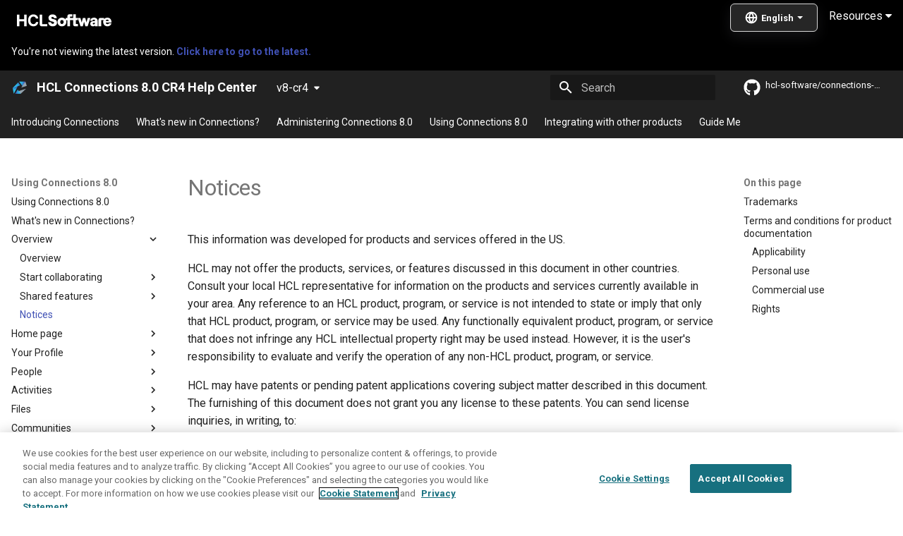

--- FILE ---
content_type: text/html
request_url: https://help.hcl-software.com/connections/v8-cr4/user/notices/notices.html
body_size: 53573
content:
<!-- Elements added to main will be displayed on all pages -->

<!doctype html>
<html lang="en" class="no-js">
  <head>
    
      <meta charset="utf-8">
      <meta name="viewport" content="width=device-width,initial-scale=1">
      
        <meta name="description" content="A next-gen documentation site for HCL Connections.">
      
      
      
        <link rel="canonical" href="https://opensource.hcltechsw.com/connections/latest/user/notices/notices.html">
      
      
        <link rel="prev" href="../eucommon/t_eucommon_metrics.html">
      
      
        <link rel="next" href="../homepage/hframe.html">
      
      
      <link rel="icon" href="../../assets/favicon.png">
      <meta name="generator" content="mkdocs-1.6.1, mkdocs-material-9.5.44">
    
    
      
        <title>Notices - HCL Connections 8.0 CR4 Help Center</title>
      
    
    
      <link rel="stylesheet" href="../../assets/stylesheets/main.0253249f.min.css">
      
      


    
    
      
    
    
      
        
        
        <link rel="preconnect" href="https://fonts.gstatic.com" crossorigin>
        <link rel="stylesheet" href="https://fonts.googleapis.com/css?family=Roboto:300,300i,400,400i,700,700i%7CRoboto+Mono:400,400i,700,700i&display=fallback">
        <style>:root{--md-text-font:"Roboto";--md-code-font:"Roboto Mono"}</style>
      
    
    
      <link rel="stylesheet" href="../../stylesheets/style.css">
    
    <script>__md_scope=new URL("../..",location),__md_hash=e=>[...e].reduce(((e,_)=>(e<<5)-e+_.charCodeAt(0)),0),__md_get=(e,_=localStorage,t=__md_scope)=>JSON.parse(_.getItem(t.pathname+"."+e)),__md_set=(e,_,t=localStorage,a=__md_scope)=>{try{t.setItem(a.pathname+"."+e,JSON.stringify(_))}catch(e){}}</script>
    
       
 <!-- SmartCat script-->
  <script id='sc-script' src="https://cdn.smartcat-proxy.com/3c07f7dc8f16449b9e961c35089912a5/script-v1/__translator.js?hash=4875a4cc718c7ca6fb804c818c178bd6"></script>
  <!-- End SmartCat script -->

  <link rel="canonical" href="https://opensource.hcltechsw.com/connections-doc/v8-cr4/">
  
<!--  OneTrust Cookies Consent Notice start  -->
<script type="text/javascript" src="https://cdn.cookielaw.org/consent/99b8d579-c52a-43c9-ab7b-a35e60de7103/OtAutoBlock.js"></script>
<script src="https://cdn.cookielaw.org/scripttemplates/otSDKStub.js" type="text/javascript" charset="UTF-8" data-domain-script="99b8d579-c52a-43c9-ab7b-a35e60de7103"></script>
<script type="text/javascript"> 
	function OptanonWrapper() { } 
</script>
<!--  OneTrust Cookies Consent Notice end  -->

<!--  Global site tag (gtag.js) - Google Analytics start -->
<script src="https://www.googletagmanager.com/gtag/js?id=UA-169645537-2" class="optanon-category-C0002-C0003-C0004-C0005"></script>
<script type="text/plain" class="optanon-category-C0002-C0003-C0004-C0005">
  window.dataLayer = window.dataLayer || [];
  function gtag(){dataLayer.push(arguments);}
  gtag('js', new Date());

 

  gtag('config', 'UA-169645537-2');
  gtag('config', 'G-7LF0XY95M1');
</script>

<!-- Google Tag Manager -->
<script>(function(w,d,s,l,i){w[l]=w[l]||[];w[l].push({'gtm.start':
  new Date().getTime(),event:'gtm.js'});var f=d.getElementsByTagName(s)[0],
  j=d.createElement(s),dl=l!='dataLayer'?'&amp;l='+l:'';j.async=true;j.src=
  'https://www.googletagmanager.com/gtm.js?id='+i+dl;f.parentNode.insertBefore(j,f);
  })(window,document,'script','dataLayer','GTM-TNNFCCM');</script>
  <!-- End Google Tag Manager -->
  
  
<!--  Global site tag (gtag.js) - Google Analytics end -->
    
    
    

  <meta property="og:image" content="https://opensource.hcltechsw.com/digital-experience/site-thumbnail.png" />



  </head>
  
  
    <body dir="ltr">
  
    
    <input class="md-toggle" data-md-toggle="drawer" type="checkbox" id="__drawer" autocomplete="off">
    <input class="md-toggle" data-md-toggle="search" type="checkbox" id="__search" autocomplete="off">
    <label class="md-overlay" for="__drawer"></label>
    <div data-md-component="skip">
      
        
        <a href="#booknotices" class="md-skip">
          Skip to content
        </a>
      
    </div>
    <div data-md-component="announce">
      
        <aside class="md-banner">
          <div class="md-banner__inner md-grid md-typeset">
            
            

    
<div>

   <a href="https://www.hcltechsw.com/"> 
  <img width="150" height="30" src="https://help.hcltechsw.com/assets/images/HCL_Software_Logo_White.svg" alt="HCL Logo" target="_blank"></a>
  
  
  <link rel="stylesheet" href="https://cdnjs.cloudflare.com/ajax/libs/font-awesome/4.7.0/css/font-awesome.min.css">
   
<div class="dropdown">

  <button class="dropbtn">Resources <i class="fa fa-caret-down"></i></button> 
  <div class="dropdown-content">
  <a href="https://support.hcltechsw.com" target="_blank">Customer Support</a>
  <a href="https://hclsoftwareu.hcltechsw.com/" target="_blank">HCLSoftware U</a>
  <a href="https://support.hcltechsw.com/community" target="_blank">Community Forums</a>

</div>
</div>

<div style='float: right;display: inline-block;width: 140px;margin-top: -7px;'>
     <span id='scLangSelectorContainer' style='z-index: 1000;   position: absolute;'/>
</div>

  <!-- Uncomment the following announcement if you need it -->
  <!--
 <div class="md-banner--feedback" style="display:inline">

  <strong>We value your feedback on this site.</strong> Please report any issues you find <a class="announcement__link" href="https://github.com/HCL-TECH-SOFTWARE/digital-experience/issues">via Github</a>. 
  
  <div class="md-banner--feedback">Looking for v8.5 or v9.0? <a class="announcement__link"  href="https://help.hcltechsw.com/digital-experience/9.5/welcome_hcl_dx.html">Check the legacy Help Center.</a>
</div>  
</div>
-->

</div>
  


          </div>
          
        </aside>
      
    </div>
    
      <div data-md-color-scheme="default" data-md-component="outdated" hidden>
        
          <aside class="md-banner md-banner--warning">
            <div class="md-banner__inner md-grid md-typeset">
              

  You're not viewing the latest version.
  <a href="https://help.hcl-software.com/connections/latest/">    
    <strong>Click here to go to the latest.</strong>
  </a>



            </div>
            <script>var el=document.querySelector("[data-md-component=outdated]"),outdated=__md_get("__outdated",sessionStorage);!0===outdated&&el&&(el.hidden=!1)</script>
          </aside>
        
      </div>
    
    
      

<header class="md-header" data-md-component="header">
  <nav class="md-header__inner md-grid" aria-label="Header">
    <a href="../../index.html" title="HCL Connections 8.0 CR4 Help Center" class="md-header__button md-logo" aria-label="HCL Connections 8.0 CR4 Help Center" data-md-component="logo">
      
  <img src="../../assets/CNX_logo.png" alt="logo">

    </a>
    <label class="md-header__button md-icon" for="__drawer">
      
      <svg xmlns="http://www.w3.org/2000/svg" viewBox="0 0 24 24"><path d="M3 6h18v2H3zm0 5h18v2H3zm0 5h18v2H3z"/></svg>
    </label>
    <div class="md-header__title" data-md-component="header-title">
      <div class="md-header__ellipsis">
        <div class="md-header__topic">
          <span class="md-ellipsis">
            HCL Connections 8.0 CR4 Help Center
          </span>
        </div>
        <div class="md-header__topic" data-md-component="header-topic">
          <span class="md-ellipsis">
            
              Notices
            
          </span>
        </div>
      </div>
    </div>
    
    
      <script>var palette=__md_get("__palette");if(palette&&palette.color){if("(prefers-color-scheme)"===palette.color.media){var media=matchMedia("(prefers-color-scheme: light)"),input=document.querySelector(media.matches?"[data-md-color-media='(prefers-color-scheme: light)']":"[data-md-color-media='(prefers-color-scheme: dark)']");palette.color.media=input.getAttribute("data-md-color-media"),palette.color.scheme=input.getAttribute("data-md-color-scheme"),palette.color.primary=input.getAttribute("data-md-color-primary"),palette.color.accent=input.getAttribute("data-md-color-accent")}for(var[key,value]of Object.entries(palette.color))document.body.setAttribute("data-md-color-"+key,value)}</script>
    
    
    
      <label class="md-header__button md-icon" for="__search">
        
        <svg xmlns="http://www.w3.org/2000/svg" viewBox="0 0 24 24"><path d="M9.5 3A6.5 6.5 0 0 1 16 9.5c0 1.61-.59 3.09-1.56 4.23l.27.27h.79l5 5-1.5 1.5-5-5v-.79l-.27-.27A6.52 6.52 0 0 1 9.5 16 6.5 6.5 0 0 1 3 9.5 6.5 6.5 0 0 1 9.5 3m0 2C7 5 5 7 5 9.5S7 14 9.5 14 14 12 14 9.5 12 5 9.5 5"/></svg>
      </label>
      <div class="md-search" data-md-component="search" role="dialog">
  <label class="md-search__overlay" for="__search"></label>
  <div class="md-search__inner" role="search">
    <form class="md-search__form" name="search">
      <input type="text" class="md-search__input" name="query" aria-label="Search" placeholder="Search" autocapitalize="off" autocorrect="off" autocomplete="off" spellcheck="false" data-md-component="search-query" required>
      <label class="md-search__icon md-icon" for="__search">
        
        <svg xmlns="http://www.w3.org/2000/svg" viewBox="0 0 24 24"><path d="M9.5 3A6.5 6.5 0 0 1 16 9.5c0 1.61-.59 3.09-1.56 4.23l.27.27h.79l5 5-1.5 1.5-5-5v-.79l-.27-.27A6.52 6.52 0 0 1 9.5 16 6.5 6.5 0 0 1 3 9.5 6.5 6.5 0 0 1 9.5 3m0 2C7 5 5 7 5 9.5S7 14 9.5 14 14 12 14 9.5 12 5 9.5 5"/></svg>
        
        <svg xmlns="http://www.w3.org/2000/svg" viewBox="0 0 24 24"><path d="M20 11v2H8l5.5 5.5-1.42 1.42L4.16 12l7.92-7.92L13.5 5.5 8 11z"/></svg>
      </label>
      <nav class="md-search__options" aria-label="Search">
        
          <a href="javascript:void(0)" class="md-search__icon md-icon" title="Share" aria-label="Share" data-clipboard data-clipboard-text="" data-md-component="search-share" tabindex="-1">
            
            <svg xmlns="http://www.w3.org/2000/svg" viewBox="0 0 24 24"><path d="M18 16.08c-.76 0-1.44.3-1.96.77L8.91 12.7c.05-.23.09-.46.09-.7s-.04-.47-.09-.7l7.05-4.11c.54.5 1.25.81 2.04.81a3 3 0 0 0 3-3 3 3 0 0 0-3-3 3 3 0 0 0-3 3c0 .24.04.47.09.7L8.04 9.81C7.5 9.31 6.79 9 6 9a3 3 0 0 0-3 3 3 3 0 0 0 3 3c.79 0 1.5-.31 2.04-.81l7.12 4.15c-.05.21-.08.43-.08.66 0 1.61 1.31 2.91 2.92 2.91s2.92-1.3 2.92-2.91A2.92 2.92 0 0 0 18 16.08"/></svg>
          </a>
        
        <button type="reset" class="md-search__icon md-icon" title="Clear" aria-label="Clear" tabindex="-1">
          
          <svg xmlns="http://www.w3.org/2000/svg" viewBox="0 0 24 24"><path d="M19 6.41 17.59 5 12 10.59 6.41 5 5 6.41 10.59 12 5 17.59 6.41 19 12 13.41 17.59 19 19 17.59 13.41 12z"/></svg>
        </button>
      </nav>
      
        <div class="md-search__suggest" data-md-component="search-suggest"></div>
      
    </form>
    <div class="md-search__output">
      <div class="md-search__scrollwrap" tabindex="0" data-md-scrollfix>
        <div class="md-search-result" data-md-component="search-result">
          <div class="md-search-result__meta">
            Initializing search
          </div>
          <ol class="md-search-result__list" role="presentation"></ol>
        </div>
      </div>
    </div>
  </div>
</div>
    
    
      <div class="md-header__source">
        <a href="https://github.com/HCL-TECH-SOFTWARE/connections-doc" title="Go to repository" class="md-source" data-md-component="source">
  <div class="md-source__icon md-icon">
    
    <svg xmlns="http://www.w3.org/2000/svg" viewBox="0 0 496 512"><!--! Font Awesome Free 6.6.0 by @fontawesome - https://fontawesome.com License - https://fontawesome.com/license/free (Icons: CC BY 4.0, Fonts: SIL OFL 1.1, Code: MIT License) Copyright 2024 Fonticons, Inc.--><path d="M165.9 397.4c0 2-2.3 3.6-5.2 3.6-3.3.3-5.6-1.3-5.6-3.6 0-2 2.3-3.6 5.2-3.6 3-.3 5.6 1.3 5.6 3.6m-31.1-4.5c-.7 2 1.3 4.3 4.3 4.9 2.6 1 5.6 0 6.2-2s-1.3-4.3-4.3-5.2c-2.6-.7-5.5.3-6.2 2.3m44.2-1.7c-2.9.7-4.9 2.6-4.6 4.9.3 2 2.9 3.3 5.9 2.6 2.9-.7 4.9-2.6 4.6-4.6-.3-1.9-3-3.2-5.9-2.9M244.8 8C106.1 8 0 113.3 0 252c0 110.9 69.8 205.8 169.5 239.2 12.8 2.3 17.3-5.6 17.3-12.1 0-6.2-.3-40.4-.3-61.4 0 0-70 15-84.7-29.8 0 0-11.4-29.1-27.8-36.6 0 0-22.9-15.7 1.6-15.4 0 0 24.9 2 38.6 25.8 21.9 38.6 58.6 27.5 72.9 20.9 2.3-16 8.8-27.1 16-33.7-55.9-6.2-112.3-14.3-112.3-110.5 0-27.5 7.6-41.3 23.6-58.9-2.6-6.5-11.1-33.3 2.6-67.9 20.9-6.5 69 27 69 27 20-5.6 41.5-8.5 62.8-8.5s42.8 2.9 62.8 8.5c0 0 48.1-33.6 69-27 13.7 34.7 5.2 61.4 2.6 67.9 16 17.7 25.8 31.5 25.8 58.9 0 96.5-58.9 104.2-114.8 110.5 9.2 7.9 17 22.9 17 46.4 0 33.7-.3 75.4-.3 83.6 0 6.5 4.6 14.4 17.3 12.1C428.2 457.8 496 362.9 496 252 496 113.3 383.5 8 244.8 8M97.2 352.9c-1.3 1-1 3.3.7 5.2 1.6 1.6 3.9 2.3 5.2 1 1.3-1 1-3.3-.7-5.2-1.6-1.6-3.9-2.3-5.2-1m-10.8-8.1c-.7 1.3.3 2.9 2.3 3.9 1.6 1 3.6.7 4.3-.7.7-1.3-.3-2.9-2.3-3.9-2-.6-3.6-.3-4.3.7m32.4 35.6c-1.6 1.3-1 4.3 1.3 6.2 2.3 2.3 5.2 2.6 6.5 1 1.3-1.3.7-4.3-1.3-6.2-2.2-2.3-5.2-2.6-6.5-1m-11.4-14.7c-1.6 1-1.6 3.6 0 5.9s4.3 3.3 5.6 2.3c1.6-1.3 1.6-3.9 0-6.2-1.4-2.3-4-3.3-5.6-2"/></svg>
  </div>
  <div class="md-source__repository">
    hcl-software/connections-doc
  </div>
</a>
      </div>
    
  </nav>
  
</header>
    
    <div class="md-container" data-md-component="container">
      
      
        
          
            
<nav class="md-tabs" aria-label="Tabs" data-md-component="tabs">
  <div class="md-grid">
    <ul class="md-tabs__list">
      
        
  
  
  
    <li class="md-tabs__item">
      <a href="../../index.html" class="md-tabs__link">
        
  
    
  
  Introducing Connections

      </a>
    </li>
  

      
        
  
  
  
    
    
      <li class="md-tabs__item">
        <a href="../../admin/overview/whats_new.html" class="md-tabs__link">
          
  
    
  
  What&apos;s new in Connections&quest;

        </a>
      </li>
    
  

      
        
  
  
  
    
    
      <li class="md-tabs__item">
        <a href="../../admin/welcome/welcome_admin.html" class="md-tabs__link">
          
  
    
  
  Administering Connections 8.0

        </a>
      </li>
    
  

      
        
  
  
    
  
  
    
    
      <li class="md-tabs__item md-tabs__item--active">
        <a href="../welcome/welcome_end_user.html" class="md-tabs__link">
          
  
    
  
  Using Connections 8.0

        </a>
      </li>
    
  

      
        
  
  
  
    
    
      <li class="md-tabs__item">
        <a href="../../connectors/admin/c_connectors_over.html" class="md-tabs__link">
          
  
    
  
  Integrating with other products

        </a>
      </li>
    
  

      
        
  
  
  
    
    
      <li class="md-tabs__item">
        <a href="../../guide_me/guide_me.html" class="md-tabs__link">
          
  
    
  
  Guide Me

        </a>
      </li>
    
  

      
    </ul>
  </div>
</nav>
          
        
      
      <main class="md-main" data-md-component="main">
        <div class="md-main__inner md-grid">
          
            
              
              <div class="md-sidebar md-sidebar--primary" data-md-component="sidebar" data-md-type="navigation" >
                <div class="md-sidebar__scrollwrap">
                  <div class="md-sidebar__inner">
                    


  


<nav class="md-nav md-nav--primary md-nav--lifted" aria-label="Navigation" data-md-level="0">
  <label class="md-nav__title" for="__drawer">
    <a href="../../index.html" title="HCL Connections 8.0 CR4 Help Center" class="md-nav__button md-logo" aria-label="HCL Connections 8.0 CR4 Help Center" data-md-component="logo">
      
  <img src="../../assets/CNX_logo.png" alt="logo">

    </a>
    HCL Connections 8.0 CR4 Help Center
  </label>
  
    <div class="md-nav__source">
      <a href="https://github.com/HCL-TECH-SOFTWARE/connections-doc" title="Go to repository" class="md-source" data-md-component="source">
  <div class="md-source__icon md-icon">
    
    <svg xmlns="http://www.w3.org/2000/svg" viewBox="0 0 496 512"><!--! Font Awesome Free 6.6.0 by @fontawesome - https://fontawesome.com License - https://fontawesome.com/license/free (Icons: CC BY 4.0, Fonts: SIL OFL 1.1, Code: MIT License) Copyright 2024 Fonticons, Inc.--><path d="M165.9 397.4c0 2-2.3 3.6-5.2 3.6-3.3.3-5.6-1.3-5.6-3.6 0-2 2.3-3.6 5.2-3.6 3-.3 5.6 1.3 5.6 3.6m-31.1-4.5c-.7 2 1.3 4.3 4.3 4.9 2.6 1 5.6 0 6.2-2s-1.3-4.3-4.3-5.2c-2.6-.7-5.5.3-6.2 2.3m44.2-1.7c-2.9.7-4.9 2.6-4.6 4.9.3 2 2.9 3.3 5.9 2.6 2.9-.7 4.9-2.6 4.6-4.6-.3-1.9-3-3.2-5.9-2.9M244.8 8C106.1 8 0 113.3 0 252c0 110.9 69.8 205.8 169.5 239.2 12.8 2.3 17.3-5.6 17.3-12.1 0-6.2-.3-40.4-.3-61.4 0 0-70 15-84.7-29.8 0 0-11.4-29.1-27.8-36.6 0 0-22.9-15.7 1.6-15.4 0 0 24.9 2 38.6 25.8 21.9 38.6 58.6 27.5 72.9 20.9 2.3-16 8.8-27.1 16-33.7-55.9-6.2-112.3-14.3-112.3-110.5 0-27.5 7.6-41.3 23.6-58.9-2.6-6.5-11.1-33.3 2.6-67.9 20.9-6.5 69 27 69 27 20-5.6 41.5-8.5 62.8-8.5s42.8 2.9 62.8 8.5c0 0 48.1-33.6 69-27 13.7 34.7 5.2 61.4 2.6 67.9 16 17.7 25.8 31.5 25.8 58.9 0 96.5-58.9 104.2-114.8 110.5 9.2 7.9 17 22.9 17 46.4 0 33.7-.3 75.4-.3 83.6 0 6.5 4.6 14.4 17.3 12.1C428.2 457.8 496 362.9 496 252 496 113.3 383.5 8 244.8 8M97.2 352.9c-1.3 1-1 3.3.7 5.2 1.6 1.6 3.9 2.3 5.2 1 1.3-1 1-3.3-.7-5.2-1.6-1.6-3.9-2.3-5.2-1m-10.8-8.1c-.7 1.3.3 2.9 2.3 3.9 1.6 1 3.6.7 4.3-.7.7-1.3-.3-2.9-2.3-3.9-2-.6-3.6-.3-4.3.7m32.4 35.6c-1.6 1.3-1 4.3 1.3 6.2 2.3 2.3 5.2 2.6 6.5 1 1.3-1.3.7-4.3-1.3-6.2-2.2-2.3-5.2-2.6-6.5-1m-11.4-14.7c-1.6 1-1.6 3.6 0 5.9s4.3 3.3 5.6 2.3c1.6-1.3 1.6-3.9 0-6.2-1.4-2.3-4-3.3-5.6-2"/></svg>
  </div>
  <div class="md-source__repository">
    hcl-software/connections-doc
  </div>
</a>
    </div>
  
  <ul class="md-nav__list" data-md-scrollfix>
    
      
      
  
  
  
  
    <li class="md-nav__item">
      <a href="../../index.html" class="md-nav__link">
        
  
  <span class="md-ellipsis">
    Introducing Connections
  </span>
  

      </a>
    </li>
  

    
      
      
  
  
  
  
    
    
      
        
      
        
      
        
      
        
      
        
      
        
      
    
    
      
      
    
    
    <li class="md-nav__item md-nav__item--nested">
      
        
        
        <input class="md-nav__toggle md-toggle " type="checkbox" id="__nav_2" >
        
          
          <label class="md-nav__link" for="__nav_2" id="__nav_2_label" tabindex="0">
            
  
  <span class="md-ellipsis">
    What&apos;s new in Connections&quest;
  </span>
  

            <span class="md-nav__icon md-icon"></span>
          </label>
        
        <nav class="md-nav" data-md-level="1" aria-labelledby="__nav_2_label" aria-expanded="false">
          <label class="md-nav__title" for="__nav_2">
            <span class="md-nav__icon md-icon"></span>
            What&apos;s new in Connections&quest;
          </label>
          <ul class="md-nav__list" data-md-scrollfix>
            
              
                
  
  
  
  
    <li class="md-nav__item">
      <a href="../../admin/overview/whats_new.html" class="md-nav__link">
        
  
  <span class="md-ellipsis">
    What's new in HCL Connections
  </span>
  

      </a>
    </li>
  

              
            
              
                
  
  
  
  
    <li class="md-nav__item">
      <a href="../../admin/overview/i_ovr_r_whats_new_cr4.html" class="md-nav__link">
        
  
  <span class="md-ellipsis">
    Connections 8.0 CR4
  </span>
  

      </a>
    </li>
  

              
            
              
                
  
  
  
  
    <li class="md-nav__item">
      <a href="../../admin/overview/i_ovr_r_whats_new_cr3.html" class="md-nav__link">
        
  
  <span class="md-ellipsis">
    Connections 8.0 CR3
  </span>
  

      </a>
    </li>
  

              
            
              
                
  
  
  
  
    <li class="md-nav__item">
      <a href="../../admin/overview/i_ovr_r_whats_new_cr2.html" class="md-nav__link">
        
  
  <span class="md-ellipsis">
    Connections 8.0 CR2
  </span>
  

      </a>
    </li>
  

              
            
              
                
  
  
  
  
    <li class="md-nav__item">
      <a href="../../admin/overview/i_ovr_r_whats_new_cr1.html" class="md-nav__link">
        
  
  <span class="md-ellipsis">
    Connections 8.0 CR1
  </span>
  

      </a>
    </li>
  

              
            
              
                
  
  
  
  
    <li class="md-nav__item">
      <a href="../../admin/overview/i_ovr_r_whats_new.html" class="md-nav__link">
        
  
  <span class="md-ellipsis">
    Connections 8.0
  </span>
  

      </a>
    </li>
  

              
            
          </ul>
        </nav>
      
    </li>
  

    
      
      
  
  
  
  
    
    
      
        
      
        
      
        
      
        
      
        
      
        
      
        
      
        
      
        
      
        
      
        
      
        
      
        
      
        
      
        
      
        
      
    
    
      
      
    
    
    <li class="md-nav__item md-nav__item--nested">
      
        
        
        <input class="md-nav__toggle md-toggle " type="checkbox" id="__nav_3" >
        
          
          <label class="md-nav__link" for="__nav_3" id="__nav_3_label" tabindex="0">
            
  
  <span class="md-ellipsis">
    Administering Connections 8.0
  </span>
  

            <span class="md-nav__icon md-icon"></span>
          </label>
        
        <nav class="md-nav" data-md-level="1" aria-labelledby="__nav_3_label" aria-expanded="false">
          <label class="md-nav__title" for="__nav_3">
            <span class="md-nav__icon md-icon"></span>
            Administering Connections 8.0
          </label>
          <ul class="md-nav__list" data-md-scrollfix>
            
              
                
  
  
  
  
    <li class="md-nav__item">
      <a href="../../admin/welcome/welcome_admin.html" class="md-nav__link">
        
  
  <span class="md-ellipsis">
    Administering Connections 8.0
  </span>
  

      </a>
    </li>
  

              
            
              
                
  
  
  
  
    
    
      
        
      
        
      
        
      
    
    
      
      
    
    
    <li class="md-nav__item md-nav__item--nested">
      
        
        
        <input class="md-nav__toggle md-toggle " type="checkbox" id="__nav_3_2" >
        
          
          <label class="md-nav__link" for="__nav_3_2" id="__nav_3_2_label" tabindex="0">
            
  
  <span class="md-ellipsis">
    Product Overview
  </span>
  

            <span class="md-nav__icon md-icon"></span>
          </label>
        
        <nav class="md-nav" data-md-level="2" aria-labelledby="__nav_3_2_label" aria-expanded="false">
          <label class="md-nav__title" for="__nav_3_2">
            <span class="md-nav__icon md-icon"></span>
            Product Overview
          </label>
          <ul class="md-nav__list" data-md-scrollfix>
            
              
                
  
  
  
  
    <li class="md-nav__item">
      <a href="../../admin/overview/c_lc4_product_overview.html" class="md-nav__link">
        
  
  <span class="md-ellipsis">
    Product overview
  </span>
  

      </a>
    </li>
  

              
            
              
                
  
  
  
  
    <li class="md-nav__item">
      <a href="../../admin/overview/c_what_is_lc.html" class="md-nav__link">
        
  
  <span class="md-ellipsis">
    What is HCL Connections
  </span>
  

      </a>
    </li>
  

              
            
              
                
  
  
  
  
    <li class="md-nav__item">
      <a href="../../admin/overview/i_ovr_c_supported_langs.html" class="md-nav__link">
        
  
  <span class="md-ellipsis">
    Supported languages
  </span>
  

      </a>
    </li>
  

              
            
          </ul>
        </nav>
      
    </li>
  

              
            
              
                
  
  
  
  
    
    
      
        
      
        
      
        
      
        
      
        
      
        
      
        
      
        
      
    
    
      
      
    
    
    <li class="md-nav__item md-nav__item--nested">
      
        
        
        <input class="md-nav__toggle md-toggle " type="checkbox" id="__nav_3_3" >
        
          
          <label class="md-nav__link" for="__nav_3_3" id="__nav_3_3_label" tabindex="0">
            
  
  <span class="md-ellipsis">
    Planning
  </span>
  

            <span class="md-nav__icon md-icon"></span>
          </label>
        
        <nav class="md-nav" data-md-level="2" aria-labelledby="__nav_3_3_label" aria-expanded="false">
          <label class="md-nav__title" for="__nav_3_3">
            <span class="md-nav__icon md-icon"></span>
            Planning
          </label>
          <ul class="md-nav__list" data-md-scrollfix>
            
              
                
  
  
  
  
    <li class="md-nav__item">
      <a href="../../admin/plan/c_installation_overview.html" class="md-nav__link">
        
  
  <span class="md-ellipsis">
    Planning
  </span>
  

      </a>
    </li>
  

              
            
              
                
  
  
  
  
    <li class="md-nav__item">
      <a href="../../admin/plan/c_audience.html" class="md-nav__link">
        
  
  <span class="md-ellipsis">
    Audience
  </span>
  

      </a>
    </li>
  

              
            
              
                
  
  
  
  
    <li class="md-nav__item">
      <a href="../../admin/plan/i_ovr_r_directory_conventions.html" class="md-nav__link">
        
  
  <span class="md-ellipsis">
    Directory path conventions
  </span>
  

      </a>
    </li>
  

              
            
              
                
  
  
  
  
    <li class="md-nav__item">
      <a href="../../admin/plan/c_planning_the_installation.html" class="md-nav__link">
        
  
  <span class="md-ellipsis">
    Deployment options
  </span>
  

      </a>
    </li>
  

              
            
              
                
  
  
  
  
    <li class="md-nav__item">
      <a href="../../admin/plan/supported_features.html" class="md-nav__link">
        
  
  <span class="md-ellipsis">
    Deployment requirements for supporting Connections 8.0 CR4 functionality
  </span>
  

      </a>
    </li>
  

              
            
              
                
  
  
  
  
    <li class="md-nav__item">
      <a href="../../admin/plan/r_install_prerqs.html" class="md-nav__link">
        
  
  <span class="md-ellipsis">
    HCL Connections system requirements
  </span>
  

      </a>
    </li>
  

              
            
              
                
  
  
  
  
    <li class="md-nav__item">
      <a href="../../admin/plan/r_install_support_statements.html" class="md-nav__link">
        
  
  <span class="md-ellipsis">
    HCL Connections support statement
  </span>
  

      </a>
    </li>
  

              
            
              
                
  
  
  
  
    <li class="md-nav__item">
      <a href="../../admin/plan/r_worksheet_installation.html" class="md-nav__link">
        
  
  <span class="md-ellipsis">
    Worksheet for installing HCL Connections
  </span>
  

      </a>
    </li>
  

              
            
          </ul>
        </nav>
      
    </li>
  

              
            
              
                
  
  
  
  
    
    
      
        
      
        
      
        
      
        
      
    
    
      
      
    
    
    <li class="md-nav__item md-nav__item--nested">
      
        
        
        <input class="md-nav__toggle md-toggle " type="checkbox" id="__nav_3_4" >
        
          
          <label class="md-nav__link" for="__nav_3_4" id="__nav_3_4_label" tabindex="0">
            
  
  <span class="md-ellipsis">
    Installing Connections
  </span>
  

            <span class="md-nav__icon md-icon"></span>
          </label>
        
        <nav class="md-nav" data-md-level="2" aria-labelledby="__nav_3_4_label" aria-expanded="false">
          <label class="md-nav__title" for="__nav_3_4">
            <span class="md-nav__icon md-icon"></span>
            Installing Connections
          </label>
          <ul class="md-nav__list" data-md-scrollfix>
            
              
                
  
  
  
  
    <li class="md-nav__item">
      <a href="../../admin/install/c_installing.html" class="md-nav__link">
        
  
  <span class="md-ellipsis">
    Installing Connections
  </span>
  

      </a>
    </li>
  

              
            
              
                
  
  
  
  
    <li class="md-nav__item">
      <a href="../../admin/install/t_install_checklist.html" class="md-nav__link">
        
  
  <span class="md-ellipsis">
    The installation process
  </span>
  

      </a>
    </li>
  

              
            
              
                
  
  
  
  
    
    
      
        
      
        
      
        
      
        
      
        
      
        
      
        
      
        
      
        
      
        
      
    
    
      
      
    
    
    <li class="md-nav__item md-nav__item--nested">
      
        
        
        <input class="md-nav__toggle md-toggle " type="checkbox" id="__nav_3_4_3" >
        
          
          <label class="md-nav__link" for="__nav_3_4_3" id="__nav_3_4_3_label" tabindex="0">
            
  
  <span class="md-ellipsis">
    Pre-installation tasks
  </span>
  

            <span class="md-nav__icon md-icon"></span>
          </label>
        
        <nav class="md-nav" data-md-level="3" aria-labelledby="__nav_3_4_3_label" aria-expanded="false">
          <label class="md-nav__title" for="__nav_3_4_3">
            <span class="md-nav__icon md-icon"></span>
            Pre-installation tasks
          </label>
          <ul class="md-nav__list" data-md-scrollfix>
            
              
                
  
  
  
  
    <li class="md-nav__item">
      <a href="../../admin/install/c_preinstall_actions.html" class="md-nav__link">
        
  
  <span class="md-ellipsis">
    Pre-installation tasks
  </span>
  

      </a>
    </li>
  

              
            
              
                
  
  
  
  
    <li class="md-nav__item">
      <a href="../../admin/install/t_preinstall_sys.html" class="md-nav__link">
        
  
  <span class="md-ellipsis">
    Verifying disk space and open file limits before installing HCL Connections
  </span>
  

      </a>
    </li>
  

              
            
              
                
  
  
  
  
    
    
      
        
      
        
      
    
    
      
      
    
    
    <li class="md-nav__item md-nav__item--nested">
      
        
        
        <input class="md-nav__toggle md-toggle " type="checkbox" id="__nav_3_4_3_3" >
        
          
          <label class="md-nav__link" for="__nav_3_4_3_3" id="__nav_3_4_3_3_label" tabindex="0">
            
  
  <span class="md-ellipsis">
    Preparing to configure the LDAP directory
  </span>
  

            <span class="md-nav__icon md-icon"></span>
          </label>
        
        <nav class="md-nav" data-md-level="4" aria-labelledby="__nav_3_4_3_3_label" aria-expanded="false">
          <label class="md-nav__title" for="__nav_3_4_3_3">
            <span class="md-nav__icon md-icon"></span>
            Preparing to configure the LDAP directory
          </label>
          <ul class="md-nav__list" data-md-scrollfix>
            
              
                
  
  
  
  
    <li class="md-nav__item">
      <a href="../../admin/install/t_config_ldap.html" class="md-nav__link">
        
  
  <span class="md-ellipsis">
    Preparing to configure the LDAP directory
  </span>
  

      </a>
    </li>
  

              
            
              
                
  
  
  
  
    <li class="md-nav__item">
      <a href="../../admin/install/r_inst_ldap_object_class_attribute_pairings.html" class="md-nav__link">
        
  
  <span class="md-ellipsis">
    LDAP objectclass/attribute pairings for nested groups
  </span>
  

      </a>
    </li>
  

              
            
          </ul>
        </nav>
      
    </li>
  

              
            
              
                
  
  
  
  
    
    
      
        
      
        
      
    
    
      
      
    
    
    <li class="md-nav__item md-nav__item--nested">
      
        
        
        <input class="md-nav__toggle md-toggle " type="checkbox" id="__nav_3_4_3_4" >
        
          
          <label class="md-nav__link" for="__nav_3_4_3_4" id="__nav_3_4_3_4_label" tabindex="0">
            
  
  <span class="md-ellipsis">
    Installing IBM WebSphere Application Server and IBM HTTP Server
  </span>
  

            <span class="md-nav__icon md-icon"></span>
          </label>
        
        <nav class="md-nav" data-md-level="4" aria-labelledby="__nav_3_4_3_4_label" aria-expanded="false">
          <label class="md-nav__title" for="__nav_3_4_3_4">
            <span class="md-nav__icon md-icon"></span>
            Installing IBM WebSphere Application Server and IBM HTTP Server
          </label>
          <ul class="md-nav__list" data-md-scrollfix>
            
              
                
  
  
  
  
    <li class="md-nav__item">
      <a href="../../admin/install/t_install_was_http.html" class="md-nav__link">
        
  
  <span class="md-ellipsis">
    Installing IBM WebSphere Application Server and IBM HTTP Server
  </span>
  

      </a>
    </li>
  

              
            
              
                
  
  
  
  
    
    
      
        
      
        
      
        
      
    
    
      
      
    
    
    <li class="md-nav__item md-nav__item--nested">
      
        
        
        <input class="md-nav__toggle md-toggle " type="checkbox" id="__nav_3_4_3_4_2" >
        
          
          <label class="md-nav__link" for="__nav_3_4_3_4_2" id="__nav_3_4_3_4_2_label" tabindex="0">
            
  
  <span class="md-ellipsis">
    Installing IBM WebSphere Application Server
  </span>
  

            <span class="md-nav__icon md-icon"></span>
          </label>
        
        <nav class="md-nav" data-md-level="5" aria-labelledby="__nav_3_4_3_4_2_label" aria-expanded="false">
          <label class="md-nav__title" for="__nav_3_4_3_4_2">
            <span class="md-nav__icon md-icon"></span>
            Installing IBM WebSphere Application Server
          </label>
          <ul class="md-nav__list" data-md-scrollfix>
            
              
                
  
  
  
  
    <li class="md-nav__item">
      <a href="../../admin/install/t_install_was.html" class="md-nav__link">
        
  
  <span class="md-ellipsis">
    Installing IBM WebSphere Application Server
  </span>
  

      </a>
    </li>
  

              
            
              
                
  
  
  
  
    <li class="md-nav__item">
      <a href="../../admin/install/t_install_was_deploy_options.html" class="md-nav__link">
        
  
  <span class="md-ellipsis">
    Determining the number of IBM WebSphere Application Server nodes to install
  </span>
  

      </a>
    </li>
  

              
            
              
                
  
  
  
  
    <li class="md-nav__item">
      <a href="../../admin/install/t_install_config_was.html" class="md-nav__link">
        
  
  <span class="md-ellipsis">
    Installing and configuring the IBM WebSphere Application Server Deployment Manager and nodes
  </span>
  

      </a>
    </li>
  

              
            
          </ul>
        </nav>
      
    </li>
  

              
            
          </ul>
        </nav>
      
    </li>
  

              
            
              
                
  
  
  
  
    
    
      
        
      
        
      
        
      
        
      
        
      
    
    
      
      
    
    
    <li class="md-nav__item md-nav__item--nested">
      
        
        
        <input class="md-nav__toggle md-toggle " type="checkbox" id="__nav_3_4_3_5" >
        
          
          <label class="md-nav__link" for="__nav_3_4_3_5" id="__nav_3_4_3_5_label" tabindex="0">
            
  
  <span class="md-ellipsis">
    Defining IBM HTTP Server
  </span>
  

            <span class="md-nav__icon md-icon"></span>
          </label>
        
        <nav class="md-nav" data-md-level="4" aria-labelledby="__nav_3_4_3_5_label" aria-expanded="false">
          <label class="md-nav__title" for="__nav_3_4_3_5">
            <span class="md-nav__icon md-icon"></span>
            Defining IBM HTTP Server
          </label>
          <ul class="md-nav__list" data-md-scrollfix>
            
              
                
  
  
  
  
    <li class="md-nav__item">
      <a href="../../admin/install/t_create_webserver1_node_b.html" class="md-nav__link">
        
  
  <span class="md-ellipsis">
    Defining IBM HTTP Server
  </span>
  

      </a>
    </li>
  

              
            
              
                
  
  
  
  
    <li class="md-nav__item">
      <a href="../../admin/install/t_install_http.html" class="md-nav__link">
        
  
  <span class="md-ellipsis">
    Installing IBM HTTP Server and web server plug-ins
  </span>
  

      </a>
    </li>
  

              
            
              
                
  
  
  
  
    <li class="md-nav__item">
      <a href="../../admin/install/t_configure_ihs_b.html" class="md-nav__link">
        
  
  <span class="md-ellipsis">
    Configuring IBM HTTP Server for an encrypted connection
  </span>
  

      </a>
    </li>
  

              
            
              
                
  
  
  
  
    <li class="md-nav__item">
      <a href="../../admin/install/t_exchange_keys_network_b.html" class="md-nav__link">
        
  
  <span class="md-ellipsis">
    Adding certificates to the WebSphere trust store
  </span>
  

      </a>
    </li>
  

              
            
              
                
  
  
  
  
    <li class="md-nav__item">
      <a href="../../admin/install/t_ihs_config_not_compressing_files_b.html" class="md-nav__link">
        
  
  <span class="md-ellipsis">
    Determining which files to compress
  </span>
  

      </a>
    </li>
  

              
            
          </ul>
        </nav>
      
    </li>
  

              
            
              
                
  
  
  
  
    <li class="md-nav__item">
      <a href="../../admin/install/t_access_network_shares.html" class="md-nav__link">
        
  
  <span class="md-ellipsis">
    Accessing Windows network shares
  </span>
  

      </a>
    </li>
  

              
            
              
                
  
  
  
  
    
    
      
        
      
        
      
        
      
        
      
    
    
      
      
    
    
    <li class="md-nav__item md-nav__item--nested">
      
        
        
        <input class="md-nav__toggle md-toggle " type="checkbox" id="__nav_3_4_3_7" >
        
          
          <label class="md-nav__link" for="__nav_3_4_3_7" id="__nav_3_4_3_7_label" tabindex="0">
            
  
  <span class="md-ellipsis">
    Setting up federated repositories
  </span>
  

            <span class="md-nav__icon md-icon"></span>
          </label>
        
        <nav class="md-nav" data-md-level="4" aria-labelledby="__nav_3_4_3_7_label" aria-expanded="false">
          <label class="md-nav__title" for="__nav_3_4_3_7">
            <span class="md-nav__icon md-icon"></span>
            Setting up federated repositories
          </label>
          <ul class="md-nav__list" data-md-scrollfix>
            
              
                
  
  
  
  
    <li class="md-nav__item">
      <a href="../../admin/install/t_inst_federated_repositories.html" class="md-nav__link">
        
  
  <span class="md-ellipsis">
    Setting up federated repositories
  </span>
  

      </a>
    </li>
  

              
            
              
                
  
  
  
  
    <li class="md-nav__item">
      <a href="../../admin/install/c_install_choose_login.html" class="md-nav__link">
        
  
  <span class="md-ellipsis">
    Choosing login values
  </span>
  

      </a>
    </li>
  

              
            
              
                
  
  
  
  
    <li class="md-nav__item">
      <a href="../../admin/install/t_install_was_disablesecurity.html" class="md-nav__link">
        
  
  <span class="md-ellipsis">
    Disabling WebSphere Application security settings before installing HCL Connections
  </span>
  

      </a>
    </li>
  

              
            
              
                
  
  
  
  
    
    
      
        
      
        
      
        
      
        
      
    
    
      
      
    
    
    <li class="md-nav__item md-nav__item--nested">
      
        
        
        <input class="md-nav__toggle md-toggle " type="checkbox" id="__nav_3_4_3_7_4" >
        
          
          <label class="md-nav__link" for="__nav_3_4_3_7_4" id="__nav_3_4_3_7_4_label" tabindex="0">
            
  
  <span class="md-ellipsis">
    Configuring WAS for Groups
  </span>
  

            <span class="md-nav__icon md-icon"></span>
          </label>
        
        <nav class="md-nav" data-md-level="5" aria-labelledby="__nav_3_4_3_7_4_label" aria-expanded="false">
          <label class="md-nav__title" for="__nav_3_4_3_7_4">
            <span class="md-nav__icon md-icon"></span>
            Configuring WAS for Groups
          </label>
          <ul class="md-nav__list" data-md-scrollfix>
            
              
                
  
  
  
  
    <li class="md-nav__item">
      <a href="../../admin/install/t_inst_config_was_for_groups.html" class="md-nav__link">
        
  
  <span class="md-ellipsis">
    Configuring WAS for Groups
  </span>
  

      </a>
    </li>
  

              
            
              
                
  
  
  
  
    <li class="md-nav__item">
      <a href="../../admin/install/t_inst_deploy_nested_in_was_for_domino.html" class="md-nav__link">
        
  
  <span class="md-ellipsis">
    Deploying nested groups in WAS for Domino LDAP service provider
  </span>
  

      </a>
    </li>
  

              
            
              
                
  
  
  
  
    <li class="md-nav__item">
      <a href="../../admin/install/t_inst_deploy_nested_in_was_for_active_dir.html" class="md-nav__link">
        
  
  <span class="md-ellipsis">
    Deploying nested groups in WAS for Active Directory
  </span>
  

      </a>
    </li>
  

              
            
              
                
  
  
  
  
    <li class="md-nav__item">
      <a href="../../admin/install/t_inst_deploy_nested_in_was_for_tdi.html" class="md-nav__link">
        
  
  <span class="md-ellipsis">
    Deploying nested LDAP groups in WAS for IBM Security Directory Integrator server
  </span>
  

      </a>
    </li>
  

              
            
          </ul>
        </nav>
      
    </li>
  

              
            
          </ul>
        </nav>
      
    </li>
  

              
            
              
                
  
  
  
  
    
    
      
        
      
        
      
        
      
        
      
        
      
    
    
      
      
    
    
    <li class="md-nav__item md-nav__item--nested">
      
        
        
        <input class="md-nav__toggle md-toggle " type="checkbox" id="__nav_3_4_3_8" >
        
          
          <label class="md-nav__link" for="__nav_3_4_3_8" id="__nav_3_4_3_8_label" tabindex="0">
            
  
  <span class="md-ellipsis">
    Creating databases
  </span>
  

            <span class="md-nav__icon md-icon"></span>
          </label>
        
        <nav class="md-nav" data-md-level="4" aria-labelledby="__nav_3_4_3_8_label" aria-expanded="false">
          <label class="md-nav__title" for="__nav_3_4_3_8">
            <span class="md-nav__icon md-icon"></span>
            Creating databases
          </label>
          <ul class="md-nav__list" data-md-scrollfix>
            
              
                
  
  
  
  
    <li class="md-nav__item">
      <a href="../../admin/install/c_install_db_over.html" class="md-nav__link">
        
  
  <span class="md-ellipsis">
    Creating databases
  </span>
  

      </a>
    </li>
  

              
            
              
                
  
  
  
  
    
    
      
        
      
        
      
        
      
        
      
        
      
        
      
        
      
        
      
        
      
    
    
      
      
    
    
    <li class="md-nav__item md-nav__item--nested">
      
        
        
        <input class="md-nav__toggle md-toggle " type="checkbox" id="__nav_3_4_3_8_2" >
        
          
          <label class="md-nav__link" for="__nav_3_4_3_8_2" id="__nav_3_4_3_8_2_label" tabindex="0">
            
  
  <span class="md-ellipsis">
    Creating DB2 databases
  </span>
  

            <span class="md-nav__icon md-icon"></span>
          </label>
        
        <nav class="md-nav" data-md-level="5" aria-labelledby="__nav_3_4_3_8_2_label" aria-expanded="false">
          <label class="md-nav__title" for="__nav_3_4_3_8_2">
            <span class="md-nav__icon md-icon"></span>
            Creating DB2 databases
          </label>
          <ul class="md-nav__list" data-md-scrollfix>
            
              
                
  
  
  
  
    <li class="md-nav__item">
      <a href="../../admin/install/c_inst_create_database_db2.html" class="md-nav__link">
        
  
  <span class="md-ellipsis">
    Creating DB2 databases
  </span>
  

      </a>
    </li>
  

              
            
              
                
  
  
  
  
    <li class="md-nav__item">
      <a href="../../admin/install/t_register_db2.html" class="md-nav__link">
        
  
  <span class="md-ellipsis">
    Registering the IBM DB2 product license key
  </span>
  

      </a>
    </li>
  

              
            
              
                
  
  
  
  
    <li class="md-nav__item">
      <a href="../../admin/install/t_db_create_lcuser.html" class="md-nav__link">
        
  
  <span class="md-ellipsis">
    Creating a dedicated DB2 user
  </span>
  

      </a>
    </li>
  

              
            
              
                
  
  
  
  
    <li class="md-nav__item">
      <a href="../../admin/install/t_inst_configuring_unicode_db2.html" class="md-nav__link">
        
  
  <span class="md-ellipsis">
    Configuring Unicode for DB2 databases
  </span>
  

      </a>
    </li>
  

              
            
              
                
  
  
  
  
    <li class="md-nav__item">
      <a href="../../admin/install/t_inst_prepare_database_wizard_db2.html" class="md-nav__link">
        
  
  <span class="md-ellipsis">
    Preparing the database wizard for DB2
  </span>
  

      </a>
    </li>
  

              
            
              
                
  
  
  
  
    <li class="md-nav__item">
      <a href="../../admin/install/t_inst_use_database_wizard_db2.html" class="md-nav__link">
        
  
  <span class="md-ellipsis">
    Using the database wizard for DB2
  </span>
  

      </a>
    </li>
  

              
            
              
                
  
  
  
  
    <li class="md-nav__item">
      <a href="../../admin/install/t_inst_wizard_silent_db2.html" class="md-nav__link">
        
  
  <span class="md-ellipsis">
    Using the database wizard in silent mode for DB2
  </span>
  

      </a>
    </li>
  

              
            
              
                
  
  
  
  
    <li class="md-nav__item">
      <a href="../../admin/install/t_install_dbs_db2.html" class="md-nav__link">
        
  
  <span class="md-ellipsis">
    Creating IBM DB2 databases manually
  </span>
  

      </a>
    </li>
  

              
            
              
                
  
  
  
  
    
    
      
        
      
        
      
        
      
    
    
      
      
    
    
    <li class="md-nav__item md-nav__item--nested">
      
        
        
        <input class="md-nav__toggle md-toggle " type="checkbox" id="__nav_3_4_3_8_2_9" >
        
          
          <label class="md-nav__link" for="__nav_3_4_3_8_2_9" id="__nav_3_4_3_8_2_9_label" tabindex="0">
            
  
  <span class="md-ellipsis">
    Creating multiple DB2 database instances
  </span>
  

            <span class="md-nav__icon md-icon"></span>
          </label>
        
        <nav class="md-nav" data-md-level="6" aria-labelledby="__nav_3_4_3_8_2_9_label" aria-expanded="false">
          <label class="md-nav__title" for="__nav_3_4_3_8_2_9">
            <span class="md-nav__icon md-icon"></span>
            Creating multiple DB2 database instances
          </label>
          <ul class="md-nav__list" data-md-scrollfix>
            
              
                
  
  
  
  
    <li class="md-nav__item">
      <a href="../../admin/install/t_create_multiple_db2_database_instances.html" class="md-nav__link">
        
  
  <span class="md-ellipsis">
    Creating multiple DB2 database instances
  </span>
  

      </a>
    </li>
  

              
            
              
                
  
  
  
  
    <li class="md-nav__item">
      <a href="../../admin/install/t_create_multiple_db2_instances_on_linux.html" class="md-nav__link">
        
  
  <span class="md-ellipsis">
    Creating multiple DB2 database instances on Linux
  </span>
  

      </a>
    </li>
  

              
            
              
                
  
  
  
  
    <li class="md-nav__item">
      <a href="../../admin/install/t_create_multiple_db2_instances_on_windows.html" class="md-nav__link">
        
  
  <span class="md-ellipsis">
    Creating multiple DB2 database instances on Windows
  </span>
  

      </a>
    </li>
  

              
            
          </ul>
        </nav>
      
    </li>
  

              
            
          </ul>
        </nav>
      
    </li>
  

              
            
              
                
  
  
  
  
    <li class="md-nav__item">
      <a href="../../admin/install/t_enable_no-file-system-caching.html" class="md-nav__link">
        
  
  <span class="md-ellipsis">
    Enabling NO FILE SYSTEM CACHING for DB2® on System z
  </span>
  

      </a>
    </li>
  

              
            
              
                
  
  
  
  
    
    
      
        
      
        
      
        
      
        
      
        
      
        
      
        
      
    
    
      
      
    
    
    <li class="md-nav__item md-nav__item--nested">
      
        
        
        <input class="md-nav__toggle md-toggle " type="checkbox" id="__nav_3_4_3_8_4" >
        
          
          <label class="md-nav__link" for="__nav_3_4_3_8_4" id="__nav_3_4_3_8_4_label" tabindex="0">
            
  
  <span class="md-ellipsis">
    Creating Oracle databases
  </span>
  

            <span class="md-nav__icon md-icon"></span>
          </label>
        
        <nav class="md-nav" data-md-level="5" aria-labelledby="__nav_3_4_3_8_4_label" aria-expanded="false">
          <label class="md-nav__title" for="__nav_3_4_3_8_4">
            <span class="md-nav__icon md-icon"></span>
            Creating Oracle databases
          </label>
          <ul class="md-nav__list" data-md-scrollfix>
            
              
                
  
  
  
  
    <li class="md-nav__item">
      <a href="../../admin/install/c_inst_create_database_oracle.html" class="md-nav__link">
        
  
  <span class="md-ellipsis">
    Creating Oracle databases
  </span>
  

      </a>
    </li>
  

              
            
              
                
  
  
  
  
    <li class="md-nav__item">
      <a href="../../admin/install/t_inst_configuring_unicode_oracle.html" class="md-nav__link">
        
  
  <span class="md-ellipsis">
    Configuring Unicode for Oracle databases
  </span>
  

      </a>
    </li>
  

              
            
              
                
  
  
  
  
    <li class="md-nav__item">
      <a href="../../admin/install/t_inst_prepare_database_wizard_oracle.html" class="md-nav__link">
        
  
  <span class="md-ellipsis">
    Preparing the database wizard for Oracle
  </span>
  

      </a>
    </li>
  

              
            
              
                
  
  
  
  
    <li class="md-nav__item">
      <a href="../../admin/install/t_inst_use_database_wizard_oracle.html" class="md-nav__link">
        
  
  <span class="md-ellipsis">
    Using the database wizard for Oracle
  </span>
  

      </a>
    </li>
  

              
            
              
                
  
  
  
  
    <li class="md-nav__item">
      <a href="../../admin/install/t_inst_wizard_silent_oracle.html" class="md-nav__link">
        
  
  <span class="md-ellipsis">
    Using the database wizard in silent mode for Oracle
  </span>
  

      </a>
    </li>
  

              
            
              
                
  
  
  
  
    <li class="md-nav__item">
      <a href="../../admin/install/t_install_dbs_oracle.html" class="md-nav__link">
        
  
  <span class="md-ellipsis">
    Creating Oracle databases manually
  </span>
  

      </a>
    </li>
  

              
            
              
                
  
  
  
  
    
    
      
        
      
        
      
        
      
    
    
      
      
    
    
    <li class="md-nav__item md-nav__item--nested">
      
        
        
        <input class="md-nav__toggle md-toggle " type="checkbox" id="__nav_3_4_3_8_4_7" >
        
          
          <label class="md-nav__link" for="__nav_3_4_3_8_4_7" id="__nav_3_4_3_8_4_7_label" tabindex="0">
            
  
  <span class="md-ellipsis">
    Creating multiple Oracle databases
  </span>
  

            <span class="md-nav__icon md-icon"></span>
          </label>
        
        <nav class="md-nav" data-md-level="6" aria-labelledby="__nav_3_4_3_8_4_7_label" aria-expanded="false">
          <label class="md-nav__title" for="__nav_3_4_3_8_4_7">
            <span class="md-nav__icon md-icon"></span>
            Creating multiple Oracle databases
          </label>
          <ul class="md-nav__list" data-md-scrollfix>
            
              
                
  
  
  
  
    <li class="md-nav__item">
      <a href="../../admin/install/t_create_multiple_oracle_databases.html" class="md-nav__link">
        
  
  <span class="md-ellipsis">
    Creating multiple Oracle databases
  </span>
  

      </a>
    </li>
  

              
            
              
                
  
  
  
  
    <li class="md-nav__item">
      <a href="../../admin/install/t_create_multiple_oracle_databases_on_aix_and_linux.html" class="md-nav__link">
        
  
  <span class="md-ellipsis">
    Creating multiple Oracle databases on Linux
  </span>
  

      </a>
    </li>
  

              
            
              
                
  
  
  
  
    <li class="md-nav__item">
      <a href="../../admin/install/t_create_multiple_oracle_databases_on_windows.html" class="md-nav__link">
        
  
  <span class="md-ellipsis">
    Creating multiple Oracle databases on Windows
  </span>
  

      </a>
    </li>
  

              
            
          </ul>
        </nav>
      
    </li>
  

              
            
          </ul>
        </nav>
      
    </li>
  

              
            
              
                
  
  
  
  
    
    
      
        
      
        
      
        
      
        
      
        
      
        
      
        
      
    
    
      
      
    
    
    <li class="md-nav__item md-nav__item--nested">
      
        
        
        <input class="md-nav__toggle md-toggle " type="checkbox" id="__nav_3_4_3_8_5" >
        
          
          <label class="md-nav__link" for="__nav_3_4_3_8_5" id="__nav_3_4_3_8_5_label" tabindex="0">
            
  
  <span class="md-ellipsis">
    Creating SQL Server databases
  </span>
  

            <span class="md-nav__icon md-icon"></span>
          </label>
        
        <nav class="md-nav" data-md-level="5" aria-labelledby="__nav_3_4_3_8_5_label" aria-expanded="false">
          <label class="md-nav__title" for="__nav_3_4_3_8_5">
            <span class="md-nav__icon md-icon"></span>
            Creating SQL Server databases
          </label>
          <ul class="md-nav__list" data-md-scrollfix>
            
              
                
  
  
  
  
    <li class="md-nav__item">
      <a href="../../admin/install/c_inst_create_database_sql.html" class="md-nav__link">
        
  
  <span class="md-ellipsis">
    Creating SQL Server databases
  </span>
  

      </a>
    </li>
  

              
            
              
                
  
  
  
  
    <li class="md-nav__item">
      <a href="../../admin/install/t_inst_configuring_unicode_sql.html" class="md-nav__link">
        
  
  <span class="md-ellipsis">
    Configuring Unicode for SQL Server databases
  </span>
  

      </a>
    </li>
  

              
            
              
                
  
  
  
  
    <li class="md-nav__item">
      <a href="../../admin/install/t_inst_prepare_database_wizard_sql.html" class="md-nav__link">
        
  
  <span class="md-ellipsis">
    Preparing the database wizard for SQL Server
  </span>
  

      </a>
    </li>
  

              
            
              
                
  
  
  
  
    <li class="md-nav__item">
      <a href="../../admin/install/t_inst_use_database_wizard_sql.html" class="md-nav__link">
        
  
  <span class="md-ellipsis">
    Using the database wizard for SQL Server
  </span>
  

      </a>
    </li>
  

              
            
              
                
  
  
  
  
    <li class="md-nav__item">
      <a href="../../admin/install/t_inst_wizard_silent_sql.html" class="md-nav__link">
        
  
  <span class="md-ellipsis">
    Using the databse wizard in silent mode for SQL Server
  </span>
  

      </a>
    </li>
  

              
            
              
                
  
  
  
  
    <li class="md-nav__item">
      <a href="../../admin/install/t_install_dbs_sqlserver.html" class="md-nav__link">
        
  
  <span class="md-ellipsis">
    Creating SQL Server databases manually
  </span>
  

      </a>
    </li>
  

              
            
              
                
  
  
  
  
    <li class="md-nav__item">
      <a href="../../admin/install/t_create_multiple_sql_database_instances.html" class="md-nav__link">
        
  
  <span class="md-ellipsis">
    Creating multiple SQL database instances
  </span>
  

      </a>
    </li>
  

              
            
          </ul>
        </nav>
      
    </li>
  

              
            
          </ul>
        </nav>
      
    </li>
  

              
            
              
                
  
  
  
  
    
    
      
        
      
        
      
        
      
        
      
        
      
        
      
        
      
        
      
    
    
      
      
    
    
    <li class="md-nav__item md-nav__item--nested">
      
        
        
        <input class="md-nav__toggle md-toggle " type="checkbox" id="__nav_3_4_3_9" >
        
          
          <label class="md-nav__link" for="__nav_3_4_3_9" id="__nav_3_4_3_9_label" tabindex="0">
            
  
  <span class="md-ellipsis">
    Populating the Profiles database
  </span>
  

            <span class="md-nav__icon md-icon"></span>
          </label>
        
        <nav class="md-nav" data-md-level="4" aria-labelledby="__nav_3_4_3_9_label" aria-expanded="false">
          <label class="md-nav__title" for="__nav_3_4_3_9">
            <span class="md-nav__icon md-icon"></span>
            Populating the Profiles database
          </label>
          <ul class="md-nav__list" data-md-scrollfix>
            
              
                
  
  
  
  
    <li class="md-nav__item">
      <a href="../../admin/install/t_prof_install_profiles_db.html" class="md-nav__link">
        
  
  <span class="md-ellipsis">
    Populating the Profiles database
  </span>
  

      </a>
    </li>
  

              
            
              
                
  
  
  
  
    
    
      
        
      
        
      
        
      
    
    
      
      
    
    
    <li class="md-nav__item md-nav__item--nested">
      
        
        
        <input class="md-nav__toggle md-toggle " type="checkbox" id="__nav_3_4_3_9_2" >
        
          
          <label class="md-nav__link" for="__nav_3_4_3_9_2" id="__nav_3_4_3_9_2_label" tabindex="0">
            
  
  <span class="md-ellipsis">
    Configuring IBM Security Directory Integrator
  </span>
  

            <span class="md-nav__icon md-icon"></span>
          </label>
        
        <nav class="md-nav" data-md-level="5" aria-labelledby="__nav_3_4_3_9_2_label" aria-expanded="false">
          <label class="md-nav__title" for="__nav_3_4_3_9_2">
            <span class="md-nav__icon md-icon"></span>
            Configuring IBM Security Directory Integrator
          </label>
          <ul class="md-nav__list" data-md-scrollfix>
            
              
                
  
  
  
  
    <li class="md-nav__item">
      <a href="../../admin/install/t_prof_install_tdi.html" class="md-nav__link">
        
  
  <span class="md-ellipsis">
    Configuring IBM Security Directory Integrator
  </span>
  

      </a>
    </li>
  

              
            
              
                
  
  
  
  
    <li class="md-nav__item">
      <a href="../../admin/install/t_prof_tdi_new_deploy.html" class="md-nav__link">
        
  
  <span class="md-ellipsis">
    Deploying Security Directory Integrator into a new install of Connections
  </span>
  

      </a>
    </li>
  

              
            
              
                
  
  
  
  
    <li class="md-nav__item">
      <a href="../../admin/install/c_tdi_about.html" class="md-nav__link">
        
  
  <span class="md-ellipsis">
    Introduction to IBM Tivoli Directory Integrator
  </span>
  

      </a>
    </li>
  

              
            
          </ul>
        </nav>
      
    </li>
  

              
            
              
                
  
  
  
  
    
    
      
        
      
        
      
        
      
        
      
        
      
        
      
    
    
      
      
    
    
    <li class="md-nav__item md-nav__item--nested">
      
        
        
        <input class="md-nav__toggle md-toggle " type="checkbox" id="__nav_3_4_3_9_3" >
        
          
          <label class="md-nav__link" for="__nav_3_4_3_9_3" id="__nav_3_4_3_9_3_label" tabindex="0">
            
  
  <span class="md-ellipsis">
    Adding source data to the Profiles database
  </span>
  

            <span class="md-nav__icon md-icon"></span>
          </label>
        
        <nav class="md-nav" data-md-level="5" aria-labelledby="__nav_3_4_3_9_3_label" aria-expanded="false">
          <label class="md-nav__title" for="__nav_3_4_3_9_3">
            <span class="md-nav__icon md-icon"></span>
            Adding source data to the Profiles database
          </label>
          <ul class="md-nav__list" data-md-scrollfix>
            
              
                
  
  
  
  
    <li class="md-nav__item">
      <a href="../../admin/install/t_populate_profiles_db.html" class="md-nav__link">
        
  
  <span class="md-ellipsis">
    Adding source data to the Profiles database
  </span>
  

      </a>
    </li>
  

              
            
              
                
  
  
  
  
    <li class="md-nav__item">
      <a href="../../admin/install/t_prof_populate.html" class="md-nav__link">
        
  
  <span class="md-ellipsis">
    Using the Profiles population wizard
  </span>
  

      </a>
    </li>
  

              
            
              
                
  
  
  
  
    
    
      
        
      
        
      
    
    
      
      
    
    
    <li class="md-nav__item md-nav__item--nested">
      
        
        
        <input class="md-nav__toggle md-toggle " type="checkbox" id="__nav_3_4_3_9_3_3" >
        
          
          <label class="md-nav__link" for="__nav_3_4_3_9_3_3" id="__nav_3_4_3_9_3_3_label" tabindex="0">
            
  
  <span class="md-ellipsis">
    Using the Profiles population wizard in silent mode
  </span>
  

            <span class="md-nav__icon md-icon"></span>
          </label>
        
        <nav class="md-nav" data-md-level="6" aria-labelledby="__nav_3_4_3_9_3_3_label" aria-expanded="false">
          <label class="md-nav__title" for="__nav_3_4_3_9_3_3">
            <span class="md-nav__icon md-icon"></span>
            Using the Profiles population wizard in silent mode
          </label>
          <ul class="md-nav__list" data-md-scrollfix>
            
              
                
  
  
  
  
    <li class="md-nav__item">
      <a href="../../admin/install/t_silent_population_wizard.html" class="md-nav__link">
        
  
  <span class="md-ellipsis">
    Using the Profiles population wizard in silent mode
  </span>
  

      </a>
    </li>
  

              
            
              
                
  
  
  
  
    <li class="md-nav__item">
      <a href="../../admin/install/r_tdisettings.properties.html" class="md-nav__link">
        
  
  <span class="md-ellipsis">
    The tdisettings.properties file
  </span>
  

      </a>
    </li>
  

              
            
          </ul>
        </nav>
      
    </li>
  

              
            
              
                
  
  
  
  
    
    
      
        
      
        
      
        
      
        
      
        
      
    
    
      
      
    
    
    <li class="md-nav__item md-nav__item--nested">
      
        
        
        <input class="md-nav__toggle md-toggle " type="checkbox" id="__nav_3_4_3_9_3_4" >
        
          
          <label class="md-nav__link" for="__nav_3_4_3_9_3_4" id="__nav_3_4_3_9_3_4_label" tabindex="0">
            
  
  <span class="md-ellipsis">
    Manually populating the Profiles database
  </span>
  

            <span class="md-nav__icon md-icon"></span>
          </label>
        
        <nav class="md-nav" data-md-level="6" aria-labelledby="__nav_3_4_3_9_3_4_label" aria-expanded="false">
          <label class="md-nav__title" for="__nav_3_4_3_9_3_4">
            <span class="md-nav__icon md-icon"></span>
            Manually populating the Profiles database
          </label>
          <ul class="md-nav__list" data-md-scrollfix>
            
              
                
  
  
  
  
    <li class="md-nav__item">
      <a href="../../admin/install/t_prof_populate_manual.html" class="md-nav__link">
        
  
  <span class="md-ellipsis">
    Manually populating the Profiles database
  </span>
  

      </a>
    </li>
  

              
            
              
                
  
  
  
  
    <li class="md-nav__item">
      <a href="../../admin/install/t_setting_up_security_dir_integ_solutions_dir.html" class="md-nav__link">
        
  
  <span class="md-ellipsis">
    Setting up the Security Directory Integrator Solutions directory (tdisol)
  </span>
  

      </a>
    </li>
  

              
            
              
                
  
  
  
  
    <li class="md-nav__item">
      <a href="../../admin/install/r_pers_tdi_props.html" class="md-nav__link">
        
  
  <span class="md-ellipsis">
    Security Director Integrator solution properties for Profiles
  </span>
  

      </a>
    </li>
  

              
            
              
                
  
  
  
  
    <li class="md-nav__item">
      <a href="../../admin/install/r_TDI_batch_files.html" class="md-nav__link">
        
  
  <span class="md-ellipsis">
    Batch files for processing Profiles data
  </span>
  

      </a>
    </li>
  

              
            
              
                
  
  
  
  
    <li class="md-nav__item">
      <a href="../../admin/install/c_populate_large_user_set.html" class="md-nav__link">
        
  
  <span class="md-ellipsis">
    Considerations when populating a large user set
  </span>
  

      </a>
    </li>
  

              
            
          </ul>
        </nav>
      
    </li>
  

              
            
              
                
  
  
  
  
    
    
      
        
      
        
      
    
    
      
      
    
    
    <li class="md-nav__item md-nav__item--nested">
      
        
        
        <input class="md-nav__toggle md-toggle " type="checkbox" id="__nav_3_4_3_9_3_5" >
        
          
          <label class="md-nav__link" for="__nav_3_4_3_9_3_5" id="__nav_3_4_3_9_3_5_label" tabindex="0">
            
  
  <span class="md-ellipsis">
    Mapping fields manually
  </span>
  

            <span class="md-nav__icon md-icon"></span>
          </label>
        
        <nav class="md-nav" data-md-level="6" aria-labelledby="__nav_3_4_3_9_3_5_label" aria-expanded="false">
          <label class="md-nav__title" for="__nav_3_4_3_9_3_5">
            <span class="md-nav__icon md-icon"></span>
            Mapping fields manually
          </label>
          <ul class="md-nav__list" data-md-scrollfix>
            
              
                
  
  
  
  
    <li class="md-nav__item">
      <a href="../../admin/install/t_prof_tdi_mapfields.html" class="md-nav__link">
        
  
  <span class="md-ellipsis">
    Mapping fields manually
  </span>
  

      </a>
    </li>
  

              
            
              
                
  
  
  
  
    <li class="md-nav__item">
      <a href="../../admin/install/r_pers_complex_map_ex.html" class="md-nav__link">
        
  
  <span class="md-ellipsis">
    Sample complex mappings of Profiles data
  </span>
  

      </a>
    </li>
  

              
            
          </ul>
        </nav>
      
    </li>
  

              
            
              
                
  
  
  
  
    <li class="md-nav__item">
      <a href="../../admin/install/r_attribute_mapping_profiles.html" class="md-nav__link">
        
  
  <span class="md-ellipsis">
    Attribute mapping for Profiles
  </span>
  

      </a>
    </li>
  

              
            
          </ul>
        </nav>
      
    </li>
  

              
            
              
                
  
  
  
  
    <li class="md-nav__item">
      <a href="../../admin/install/t_install_profiles_import_photos_ldap.html" class="md-nav__link">
        
  
  <span class="md-ellipsis">
    Populating Profiles with photos from LDAP
  </span>
  

      </a>
    </li>
  

              
            
              
                
  
  
  
  
    <li class="md-nav__item">
      <a href="../../admin/install/r_report-to_chains_profiles.html" class="md-nav__link">
        
  
  <span class="md-ellipsis">
    Configuring the Manager designation in user profiles
  </span>
  

      </a>
    </li>
  

              
            
              
                
  
  
  
  
    <li class="md-nav__item">
      <a href="../../admin/install/r_prof_fill-tables.html" class="md-nav__link">
        
  
  <span class="md-ellipsis">
    Supplemental user data for Profiles
  </span>
  

      </a>
    </li>
  

              
            
              
                
  
  
  
  
    <li class="md-nav__item">
      <a href="../../admin/install/c_specify_guid.html" class="md-nav__link">
        
  
  <span class="md-ellipsis">
    Specifying the global ID attribute for users and groups
  </span>
  

      </a>
    </li>
  

              
            
              
                
  
  
  
  
    <li class="md-nav__item">
      <a href="../../admin/install/t_specify_dif_guid.html" class="md-nav__link">
        
  
  <span class="md-ellipsis">
    Optional&colon; Specifying a custom ID attribute for users or groups
  </span>
  

      </a>
    </li>
  

              
            
          </ul>
        </nav>
      
    </li>
  

              
            
              
                
  
  
  
  
    
    
      
        
      
        
      
    
    
      
      
    
    
    <li class="md-nav__item md-nav__item--nested">
      
        
        
        <input class="md-nav__toggle md-toggle " type="checkbox" id="__nav_3_4_3_10" >
        
          
          <label class="md-nav__link" for="__nav_3_4_3_10" id="__nav_3_4_3_10_label" tabindex="0">
            
  
  <span class="md-ellipsis">
    Before installing
  </span>
  

            <span class="md-nav__icon md-icon"></span>
          </label>
        
        <nav class="md-nav" data-md-level="4" aria-labelledby="__nav_3_4_3_10_label" aria-expanded="false">
          <label class="md-nav__title" for="__nav_3_4_3_10">
            <span class="md-nav__icon md-icon"></span>
            Before installing
          </label>
          <ul class="md-nav__list" data-md-scrollfix>
            
              
                
  
  
  
  
    <li class="md-nav__item">
      <a href="../../admin/install/r_before_installing.html" class="md-nav__link">
        
  
  <span class="md-ellipsis">
    Before installing
  </span>
  

      </a>
    </li>
  

              
            
              
                
  
  
  
  
    <li class="md-nav__item">
      <a href="../../admin/install/r_linux_libraries.html" class="md-nav__link">
        
  
  <span class="md-ellipsis">
    Linux libraries
  </span>
  

      </a>
    </li>
  

              
            
          </ul>
        </nav>
      
    </li>
  

              
            
          </ul>
        </nav>
      
    </li>
  

              
            
              
                
  
  
  
  
    
    
      
        
      
        
      
        
      
        
      
        
      
    
    
      
      
    
    
    <li class="md-nav__item md-nav__item--nested">
      
        
        
        <input class="md-nav__toggle md-toggle " type="checkbox" id="__nav_3_4_4" >
        
          
          <label class="md-nav__link" for="__nav_3_4_4" id="__nav_3_4_4_label" tabindex="0">
            
  
  <span class="md-ellipsis">
    Installing HCL Connections
  </span>
  

            <span class="md-nav__icon md-icon"></span>
          </label>
        
        <nav class="md-nav" data-md-level="3" aria-labelledby="__nav_3_4_4_label" aria-expanded="false">
          <label class="md-nav__title" for="__nav_3_4_4">
            <span class="md-nav__icon md-icon"></span>
            Installing HCL Connections
          </label>
          <ul class="md-nav__list" data-md-scrollfix>
            
              
                
  
  
  
  
    <li class="md-nav__item">
      <a href="../../admin/install/c_installing_overview.html" class="md-nav__link">
        
  
  <span class="md-ellipsis">
    Installing HCL Connections
  </span>
  

      </a>
    </li>
  

              
            
              
                
  
  
  
  
    <li class="md-nav__item">
      <a href="../../admin/install/t_non-root_install.html" class="md-nav__link">
        
  
  <span class="md-ellipsis">
    Installing as a non-root user
  </span>
  

      </a>
    </li>
  

              
            
              
                
  
  
  
  
    <li class="md-nav__item">
      <a href="../../admin/install/t_install_cluster.html" class="md-nav__link">
        
  
  <span class="md-ellipsis">
    Installing HCL Connections 8.0
  </span>
  

      </a>
    </li>
  

              
            
              
                
  
  
  
  
    <li class="md-nav__item">
      <a href="../../admin/install/t_install_console-mode.html" class="md-nav__link">
        
  
  <span class="md-ellipsis">
    Installing in console mode
  </span>
  

      </a>
    </li>
  

              
            
              
                
  
  
  
  
    
    
      
        
      
        
      
        
      
        
      
        
      
        
      
        
      
    
    
      
      
    
    
    <li class="md-nav__item md-nav__item--nested">
      
        
        
        <input class="md-nav__toggle md-toggle " type="checkbox" id="__nav_3_4_4_5" >
        
          
          <label class="md-nav__link" for="__nav_3_4_4_5" id="__nav_3_4_4_5_label" tabindex="0">
            
  
  <span class="md-ellipsis">
    Installing silently
  </span>
  

            <span class="md-nav__icon md-icon"></span>
          </label>
        
        <nav class="md-nav" data-md-level="4" aria-labelledby="__nav_3_4_4_5_label" aria-expanded="false">
          <label class="md-nav__title" for="__nav_3_4_4_5">
            <span class="md-nav__icon md-icon"></span>
            Installing silently
          </label>
          <ul class="md-nav__list" data-md-scrollfix>
            
              
                
  
  
  
  
    <li class="md-nav__item">
      <a href="../../admin/install/c_install_silent.html" class="md-nav__link">
        
  
  <span class="md-ellipsis">
    Installing silently
  </span>
  

      </a>
    </li>
  

              
            
              
                
  
  
  
  
    <li class="md-nav__item">
      <a href="../../admin/install/t_silent_install.html" class="md-nav__link">
        
  
  <span class="md-ellipsis">
    Installing HCL Connections in silent mode (with an existing IBM Installation Manager)
  </span>
  

      </a>
    </li>
  

              
            
              
                
  
  
  
  
    <li class="md-nav__item">
      <a href="../../admin/install/t_silent_install_IC4-and-IBMIM.html" class="md-nav__link">
        
  
  <span class="md-ellipsis">
    Installing HCL Connections and IBM Installation Manager in silent mode
  </span>
  

      </a>
    </li>
  

              
            
              
                
  
  
  
  
    
    
      
        
      
        
      
        
      
        
      
    
    
      
      
    
    
    <li class="md-nav__item md-nav__item--nested">
      
        
        
        <input class="md-nav__toggle md-toggle " type="checkbox" id="__nav_3_4_4_5_4" >
        
          
          <label class="md-nav__link" for="__nav_3_4_4_5_4" id="__nav_3_4_4_5_4_label" tabindex="0">
            
  
  <span class="md-ellipsis">
    The default response file
  </span>
  

            <span class="md-nav__icon md-icon"></span>
          </label>
        
        <nav class="md-nav" data-md-level="5" aria-labelledby="__nav_3_4_4_5_4_label" aria-expanded="false">
          <label class="md-nav__title" for="__nav_3_4_4_5_4">
            <span class="md-nav__icon md-icon"></span>
            The default response file
          </label>
          <ul class="md-nav__list" data-md-scrollfix>
            
              
                
  
  
  
  
    <li class="md-nav__item">
      <a href="../../admin/install/r_installresponse_file.html" class="md-nav__link">
        
  
  <span class="md-ellipsis">
    The default response file
  </span>
  

      </a>
    </li>
  

              
            
              
                
  
  
  
  
    <li class="md-nav__item">
      <a href="../../admin/install/t_silent_install_edit_response.html" class="md-nav__link">
        
  
  <span class="md-ellipsis">
    Using the default response file
  </span>
  

      </a>
    </li>
  

              
            
              
                
  
  
  
  
    <li class="md-nav__item">
      <a href="../../admin/install/t_silent_install_create_response.html" class="md-nav__link">
        
  
  <span class="md-ellipsis">
    Creating a response file
  </span>
  

      </a>
    </li>
  

              
            
              
                
  
  
  
  
    <li class="md-nav__item">
      <a href="../../admin/install/t_silent_create_encrypted_passwords.html" class="md-nav__link">
        
  
  <span class="md-ellipsis">
    Creating encrypted passwords for a response file
  </span>
  

      </a>
    </li>
  

              
            
          </ul>
        </nav>
      
    </li>
  

              
            
              
                
  
  
  
  
    <li class="md-nav__item">
      <a href="../../admin/install/t_modify_installation.html" class="md-nav__link">
        
  
  <span class="md-ellipsis">
    Modifying the installation in interactive mode
  </span>
  

      </a>
    </li>
  

              
            
              
                
  
  
  
  
    
    
      
        
      
        
      
        
      
    
    
      
      
    
    
    <li class="md-nav__item md-nav__item--nested">
      
        
        
        <input class="md-nav__toggle md-toggle " type="checkbox" id="__nav_3_4_4_5_6" >
        
          
          <label class="md-nav__link" for="__nav_3_4_4_5_6" id="__nav_3_4_4_5_6_label" tabindex="0">
            
  
  <span class="md-ellipsis">
    Modifying the installation in silent mode
  </span>
  

            <span class="md-nav__icon md-icon"></span>
          </label>
        
        <nav class="md-nav" data-md-level="5" aria-labelledby="__nav_3_4_4_5_6_label" aria-expanded="false">
          <label class="md-nav__title" for="__nav_3_4_4_5_6">
            <span class="md-nav__icon md-icon"></span>
            Modifying the installation in silent mode
          </label>
          <ul class="md-nav__list" data-md-scrollfix>
            
              
                
  
  
  
  
    <li class="md-nav__item">
      <a href="../../admin/install/t_modify_installation_silent.html" class="md-nav__link">
        
  
  <span class="md-ellipsis">
    Modifying the installation in silent mode
  </span>
  

      </a>
    </li>
  

              
            
              
                
  
  
  
  
    <li class="md-nav__item">
      <a href="../../admin/install/t_silent_modify-add.html" class="md-nav__link">
        
  
  <span class="md-ellipsis">
    Adding applications in silent mode
  </span>
  

      </a>
    </li>
  

              
            
              
                
  
  
  
  
    <li class="md-nav__item">
      <a href="../../admin/install/t_silent_modify-remove.html" class="md-nav__link">
        
  
  <span class="md-ellipsis">
    Removing applications in silent mode
  </span>
  

      </a>
    </li>
  

              
            
          </ul>
        </nav>
      
    </li>
  

              
            
              
                
  
  
  
  
    <li class="md-nav__item">
      <a href="../../admin/install/t_modify_installation_console.html" class="md-nav__link">
        
  
  <span class="md-ellipsis">
    Modifying the installation in console mode
  </span>
  

      </a>
    </li>
  

              
            
          </ul>
        </nav>
      
    </li>
  

              
            
          </ul>
        </nav>
      
    </li>
  

              
            
          </ul>
        </nav>
      
    </li>
  

              
            
              
                
  
  
  
  
    
    
      
        
      
        
      
        
      
        
      
        
      
        
      
        
      
        
      
        
      
        
      
    
    
      
      
    
    
    <li class="md-nav__item md-nav__item--nested">
      
        
        
        <input class="md-nav__toggle md-toggle " type="checkbox" id="__nav_3_5" >
        
          
          <label class="md-nav__link" for="__nav_3_5" id="__nav_3_5_label" tabindex="0">
            
  
  <span class="md-ellipsis">
    Installing or upgrading Component Pack for Connections
  </span>
  

            <span class="md-nav__icon md-icon"></span>
          </label>
        
        <nav class="md-nav" data-md-level="2" aria-labelledby="__nav_3_5_label" aria-expanded="false">
          <label class="md-nav__title" for="__nav_3_5">
            <span class="md-nav__icon md-icon"></span>
            Installing or upgrading Component Pack for Connections
          </label>
          <ul class="md-nav__list" data-md-scrollfix>
            
              
                
  
  
  
  
    <li class="md-nav__item">
      <a href="../../admin/install/cp_install_config_intro.html" class="md-nav__link">
        
  
  <span class="md-ellipsis">
    Installing or upgrading Component Pack for Connections
  </span>
  

      </a>
    </li>
  

              
            
              
                
  
  
  
  
    <li class="md-nav__item">
      <a href="../../admin/install/cp_install_offerings.html" class="md-nav__link">
        
  
  <span class="md-ellipsis">
    Component Pack offerings
  </span>
  

      </a>
    </li>
  

              
            
              
                
  
  
  
  
    <li class="md-nav__item">
      <a href="../../admin/install/cp_over_intro.html" class="md-nav__link">
        
  
  <span class="md-ellipsis">
    Overview of Component Pack architecture
  </span>
  

      </a>
    </li>
  

              
            
              
                
  
  
  
  
    
    
      
        
      
        
      
    
    
      
      
    
    
    <li class="md-nav__item md-nav__item--nested">
      
        
        
        <input class="md-nav__toggle md-toggle " type="checkbox" id="__nav_3_5_4" >
        
          
          <label class="md-nav__link" for="__nav_3_5_4" id="__nav_3_5_4_label" tabindex="0">
            
  
  <span class="md-ellipsis">
    Prerequisites for Component Pack
  </span>
  

            <span class="md-nav__icon md-icon"></span>
          </label>
        
        <nav class="md-nav" data-md-level="3" aria-labelledby="__nav_3_5_4_label" aria-expanded="false">
          <label class="md-nav__title" for="__nav_3_5_4">
            <span class="md-nav__icon md-icon"></span>
            Prerequisites for Component Pack
          </label>
          <ul class="md-nav__list" data-md-scrollfix>
            
              
                
  
  
  
  
    <li class="md-nav__item">
      <a href="../../admin/install/cp_prereqs.html" class="md-nav__link">
        
  
  <span class="md-ellipsis">
    Prerequisites for Component Pack
  </span>
  

      </a>
    </li>
  

              
            
              
                
  
  
  
  
    
    
      
        
      
        
      
        
      
    
    
      
      
    
    
    <li class="md-nav__item md-nav__item--nested">
      
        
        
        <input class="md-nav__toggle md-toggle " type="checkbox" id="__nav_3_5_4_2" >
        
          
          <label class="md-nav__link" for="__nav_3_5_4_2" id="__nav_3_5_4_2_label" tabindex="0">
            
  
  <span class="md-ellipsis">
    Sizing the Kubernetes cluster
  </span>
  

            <span class="md-nav__icon md-icon"></span>
          </label>
        
        <nav class="md-nav" data-md-level="4" aria-labelledby="__nav_3_5_4_2_label" aria-expanded="false">
          <label class="md-nav__title" for="__nav_3_5_4_2">
            <span class="md-nav__icon md-icon"></span>
            Sizing the Kubernetes cluster
          </label>
          <ul class="md-nav__list" data-md-scrollfix>
            
              
                
  
  
  
  
    <li class="md-nav__item">
      <a href="../../admin/install/cp_sizing_kubernetes_container.html" class="md-nav__link">
        
  
  <span class="md-ellipsis">
    Sizing the Kubernetes cluster
  </span>
  

      </a>
    </li>
  

              
            
              
                
  
  
  
  
    <li class="md-nav__item">
      <a href="../../admin/install/cp_install_sizing_for_single_node.html" class="md-nav__link">
        
  
  <span class="md-ellipsis">
    Sizing for a single-node environment
  </span>
  

      </a>
    </li>
  

              
            
              
                
  
  
  
  
    <li class="md-nav__item">
      <a href="../../admin/install/cp_install_sizing_for_production.html" class="md-nav__link">
        
  
  <span class="md-ellipsis">
    Sizing for a production-grade cluster
  </span>
  

      </a>
    </li>
  

              
            
          </ul>
        </nav>
      
    </li>
  

              
            
          </ul>
        </nav>
      
    </li>
  

              
            
              
                
  
  
  
  
    
    
      
        
      
        
      
        
      
        
      
        
      
        
      
    
    
      
      
    
    
    <li class="md-nav__item md-nav__item--nested">
      
        
        
        <input class="md-nav__toggle md-toggle " type="checkbox" id="__nav_3_5_5" >
        
          
          <label class="md-nav__link" for="__nav_3_5_5" id="__nav_3_5_5_label" tabindex="0">
            
  
  <span class="md-ellipsis">
    Installation and upgrade
  </span>
  

            <span class="md-nav__icon md-icon"></span>
          </label>
        
        <nav class="md-nav" data-md-level="3" aria-labelledby="__nav_3_5_5_label" aria-expanded="false">
          <label class="md-nav__title" for="__nav_3_5_5">
            <span class="md-nav__icon md-icon"></span>
            Installation and upgrade
          </label>
          <ul class="md-nav__list" data-md-scrollfix>
            
              
                
  
  
  
  
    <li class="md-nav__item">
      <a href="../../admin/install/cp_install_upgrade_container.html" class="md-nav__link">
        
  
  <span class="md-ellipsis">
    Installation and upgrade
  </span>
  

      </a>
    </li>
  

              
            
              
                
  
  
  
  
    <li class="md-nav__item">
      <a href="../../admin/install/upgrade_considerations.html" class="md-nav__link">
        
  
  <span class="md-ellipsis">
    Upgrade considerations for Component Pack 8
  </span>
  

      </a>
    </li>
  

              
            
              
                
  
  
  
  
    <li class="md-nav__item">
      <a href="../../admin/install/cp_upgrade_considerations_for_side_by_side_migration.html" class="md-nav__link">
        
  
  <span class="md-ellipsis">
    Upgrade considerations for side-by-side migration of data
  </span>
  

      </a>
    </li>
  

              
            
              
                
  
  
  
  
    
    
      
        
      
        
      
        
      
        
      
        
      
    
    
      
      
    
    
    <li class="md-nav__item md-nav__item--nested">
      
        
        
        <input class="md-nav__toggle md-toggle " type="checkbox" id="__nav_3_5_5_4" >
        
          
          <label class="md-nav__link" for="__nav_3_5_5_4" id="__nav_3_5_5_4_label" tabindex="0">
            
  
  <span class="md-ellipsis">
    Steps to install or upgrade to Component Pack 8
  </span>
  

            <span class="md-nav__icon md-icon"></span>
          </label>
        
        <nav class="md-nav" data-md-level="4" aria-labelledby="__nav_3_5_5_4_label" aria-expanded="false">
          <label class="md-nav__title" for="__nav_3_5_5_4">
            <span class="md-nav__icon md-icon"></span>
            Steps to install or upgrade to Component Pack 8
          </label>
          <ul class="md-nav__list" data-md-scrollfix>
            
              
                
  
  
  
  
    <li class="md-nav__item">
      <a href="../../admin/install/cp_install_services_tasks.html" class="md-nav__link">
        
  
  <span class="md-ellipsis">
    Steps to install or upgrade to Component Pack 8
  </span>
  

      </a>
    </li>
  

              
            
              
                
  
  
  
  
    <li class="md-nav__item">
      <a href="../../admin/install/installing_mongodb_5_for_component_pack_8.html" class="md-nav__link">
        
  
  <span class="md-ellipsis">
    Installing MongoDB 5 for Component Pack 8
  </span>
  

      </a>
    </li>
  

              
            
              
                
  
  
  
  
    <li class="md-nav__item">
      <a href="../../admin/install/migrating_data_mongodb_v3_v5.html" class="md-nav__link">
        
  
  <span class="md-ellipsis">
    Migrating data from MongoDB 3 to 5
  </span>
  

      </a>
    </li>
  

              
            
              
                
  
  
  
  
    <li class="md-nav__item">
      <a href="../../admin/install/migrating_large_data_mongodb.html" class="md-nav__link">
        
  
  <span class="md-ellipsis">
    Migrating large-scale data from MongoDB 3 to 5
  </span>
  

      </a>
    </li>
  

              
            
              
                
  
  
  
  
    <li class="md-nav__item">
      <a href="../../admin/install/cp_migrate_data_from_es7_to_opensearch.html" class="md-nav__link">
        
  
  <span class="md-ellipsis">
    Migrating data from Elasticsearch 7 to OpenSearch
  </span>
  

      </a>
    </li>
  

              
            
          </ul>
        </nav>
      
    </li>
  

              
            
              
                
  
  
  
  
    <li class="md-nav__item">
      <a href="../../admin/install/cp_openshift.html" class="md-nav__link">
        
  
  <span class="md-ellipsis">
    Installing Component Pack on OpenShift
  </span>
  

      </a>
    </li>
  

              
            
              
                
  
  
  
  
    <li class="md-nav__item">
      <a href="../../admin/install/cp_eks.html" class="md-nav__link">
        
  
  <span class="md-ellipsis">
    Installing Component Pack using EKS
  </span>
  

      </a>
    </li>
  

              
            
          </ul>
        </nav>
      
    </li>
  

              
            
              
                
  
  
  
  
    
    
      
        
      
        
      
        
      
        
      
        
      
    
    
      
      
    
    
    <li class="md-nav__item md-nav__item--nested">
      
        
        
        <input class="md-nav__toggle md-toggle " type="checkbox" id="__nav_3_5_6" >
        
          
          <label class="md-nav__link" for="__nav_3_5_6" id="__nav_3_5_6_label" tabindex="0">
            
  
  <span class="md-ellipsis">
    Configuring the Component Pack
  </span>
  

            <span class="md-nav__icon md-icon"></span>
          </label>
        
        <nav class="md-nav" data-md-level="3" aria-labelledby="__nav_3_5_6_label" aria-expanded="false">
          <label class="md-nav__title" for="__nav_3_5_6">
            <span class="md-nav__icon md-icon"></span>
            Configuring the Component Pack
          </label>
          <ul class="md-nav__list" data-md-scrollfix>
            
              
                
  
  
  
  
    <li class="md-nav__item">
      <a href="../../admin/install/cp_config_intro.html" class="md-nav__link">
        
  
  <span class="md-ellipsis">
    Configuring the Component Pack
  </span>
  

      </a>
    </li>
  

              
            
              
                
  
  
  
  
    <li class="md-nav__item">
      <a href="../../admin/install/cp_config_proxy_rules.html" class="md-nav__link">
        
  
  <span class="md-ellipsis">
    Configuring the HTTP server
  </span>
  

      </a>
    </li>
  

              
            
              
                
  
  
  
  
    
    
      
        
      
        
      
        
      
        
      
        
      
        
      
        
      
    
    
      
      
    
    
    <li class="md-nav__item md-nav__item--nested">
      
        
        
        <input class="md-nav__toggle md-toggle " type="checkbox" id="__nav_3_5_6_3" >
        
          
          <label class="md-nav__link" for="__nav_3_5_6_3" id="__nav_3_5_6_3_label" tabindex="0">
            
  
  <span class="md-ellipsis">
    Configuring the Orient Me component
  </span>
  

            <span class="md-nav__icon md-icon"></span>
          </label>
        
        <nav class="md-nav" data-md-level="4" aria-labelledby="__nav_3_5_6_3_label" aria-expanded="false">
          <label class="md-nav__title" for="__nav_3_5_6_3">
            <span class="md-nav__icon md-icon"></span>
            Configuring the Orient Me component
          </label>
          <ul class="md-nav__list" data-md-scrollfix>
            
              
                
  
  
  
  
    <li class="md-nav__item">
      <a href="../../admin/install/cp_config_om_intro.html" class="md-nav__link">
        
  
  <span class="md-ellipsis">
    Configuring the Orient Me component
  </span>
  

      </a>
    </li>
  

              
            
              
                
  
  
  
  
    <li class="md-nav__item">
      <a href="../../admin/install/cp_config_om_http_server.html" class="md-nav__link">
        
  
  <span class="md-ellipsis">
    Configuring the HTTP server for Orient Me
  </span>
  

      </a>
    </li>
  

              
            
              
                
  
  
  
  
    <li class="md-nav__item">
      <a href="../../admin/install/cp_config_om_enable_profiles_events.html" class="md-nav__link">
        
  
  <span class="md-ellipsis">
    Enabling profiles events for Orient Me
  </span>
  

      </a>
    </li>
  

              
            
              
                
  
  
  
  
    <li class="md-nav__item">
      <a href="../../admin/install/cp_config_om_enable_notifications.html" class="md-nav__link">
        
  
  <span class="md-ellipsis">
    Configuring the Top Updates home page
  </span>
  

      </a>
    </li>
  

              
            
              
                
  
  
  
  
    <li class="md-nav__item">
      <a href="../../admin/install/cp_config_om_create_webseal_junctions.html" class="md-nav__link">
        
  
  <span class="md-ellipsis">
    Creating WebSEAL junctions for Orient Me
  </span>
  

      </a>
    </li>
  

              
            
              
                
  
  
  
  
    
    
      
        
      
        
      
        
      
        
      
        
      
    
    
      
      
    
    
    <li class="md-nav__item md-nav__item--nested">
      
        
        
        <input class="md-nav__toggle md-toggle " type="checkbox" id="__nav_3_5_6_3_6" >
        
          
          <label class="md-nav__link" for="__nav_3_5_6_3_6" id="__nav_3_5_6_3_6_label" tabindex="0">
            
  
  <span class="md-ellipsis">
    Enabling and securing Redis traffic to Orient Me
  </span>
  

            <span class="md-nav__icon md-icon"></span>
          </label>
        
        <nav class="md-nav" data-md-level="5" aria-labelledby="__nav_3_5_6_3_6_label" aria-expanded="false">
          <label class="md-nav__title" for="__nav_3_5_6_3_6">
            <span class="md-nav__icon md-icon"></span>
            Enabling and securing Redis traffic to Orient Me
          </label>
          <ul class="md-nav__list" data-md-scrollfix>
            
              
                
  
  
  
  
    <li class="md-nav__item">
      <a href="../../admin/install/cp_config_om_redis_traffic.html" class="md-nav__link">
        
  
  <span class="md-ellipsis">
    Enabling and securing Redis traffic to Orient Me
  </span>
  

      </a>
    </li>
  

              
            
              
                
  
  
  
  
    <li class="md-nav__item">
      <a href="../../admin/install/cp_config_om_redis_enable.html" class="md-nav__link">
        
  
  <span class="md-ellipsis">
    Manually configuring Redis traffic to Orient Me
  </span>
  

      </a>
    </li>
  

              
            
              
                
  
  
  
  
    <li class="md-nav__item">
      <a href="../../admin/install/cp_config_om_redis_secure_linux.html" class="md-nav__link">
        
  
  <span class="md-ellipsis">
    Securing Redis traffic to Orient Me (Linux)
  </span>
  

      </a>
    </li>
  

              
            
              
                
  
  
  
  
    <li class="md-nav__item">
      <a href="../../admin/install/cp_config_om_redis_secure_windows.html" class="md-nav__link">
        
  
  <span class="md-ellipsis">
    Securing Redis traffic to Orient Me (Windows)
  </span>
  

      </a>
    </li>
  

              
            
              
                
  
  
  
  
    <li class="md-nav__item">
      <a href="../../admin/install/cp_config_om_redis_verify.html" class="md-nav__link">
        
  
  <span class="md-ellipsis">
    Verifying Redis server traffic
  </span>
  

      </a>
    </li>
  

              
            
          </ul>
        </nav>
      
    </li>
  

              
            
              
                
  
  
  
  
    
    
      
        
      
        
      
        
      
    
    
      
      
    
    
    <li class="md-nav__item md-nav__item--nested">
      
        
        
        <input class="md-nav__toggle md-toggle " type="checkbox" id="__nav_3_5_6_3_7" >
        
          
          <label class="md-nav__link" for="__nav_3_5_6_3_7" id="__nav_3_5_6_3_7_label" tabindex="0">
            
  
  <span class="md-ellipsis">
    Populating the Top Updates home page
  </span>
  

            <span class="md-nav__icon md-icon"></span>
          </label>
        
        <nav class="md-nav" data-md-level="5" aria-labelledby="__nav_3_5_6_3_7_label" aria-expanded="false">
          <label class="md-nav__title" for="__nav_3_5_6_3_7">
            <span class="md-nav__icon md-icon"></span>
            Populating the Top Updates home page
          </label>
          <ul class="md-nav__list" data-md-scrollfix>
            
              
                
  
  
  
  
    <li class="md-nav__item">
      <a href="../../admin/install/cp_config_om_populate_home_page.html" class="md-nav__link">
        
  
  <span class="md-ellipsis">
    Populating the Top Updates home page
  </span>
  

      </a>
    </li>
  

              
            
              
                
  
  
  
  
    <li class="md-nav__item">
      <a href="../../admin/install/cp_config_om_prepare_migrate_profiles.html" class="md-nav__link">
        
  
  <span class="md-ellipsis">
    Preparing to migrate data
  </span>
  

      </a>
    </li>
  

              
            
              
                
  
  
  
  
    <li class="md-nav__item">
      <a href="../../admin/install/cp_config_om_migrate_profiles.html" class="md-nav__link">
        
  
  <span class="md-ellipsis">
    Migrating the data for the Orient Me home page
  </span>
  

      </a>
    </li>
  

              
            
          </ul>
        </nav>
      
    </li>
  

              
            
          </ul>
        </nav>
      
    </li>
  

              
            
              
                
  
  
  
  
    
    
      
        
      
        
      
        
      
        
      
        
      
        
      
        
      
    
    
      
      
    
    
    <li class="md-nav__item md-nav__item--nested">
      
        
        
        <input class="md-nav__toggle md-toggle " type="checkbox" id="__nav_3_5_6_4" >
        
          
          <label class="md-nav__link" for="__nav_3_5_6_4" id="__nav_3_5_6_4_label" tabindex="0">
            
  
  <span class="md-ellipsis">
    Configuring the Customizer component
  </span>
  

            <span class="md-nav__icon md-icon"></span>
          </label>
        
        <nav class="md-nav" data-md-level="4" aria-labelledby="__nav_3_5_6_4_label" aria-expanded="false">
          <label class="md-nav__title" for="__nav_3_5_6_4">
            <span class="md-nav__icon md-icon"></span>
            Configuring the Customizer component
          </label>
          <ul class="md-nav__list" data-md-scrollfix>
            
              
                
  
  
  
  
    <li class="md-nav__item">
      <a href="../../admin/install/cp_config_customizer_intro.html" class="md-nav__link">
        
  
  <span class="md-ellipsis">
    Configuring the Customizer component
  </span>
  

      </a>
    </li>
  

              
            
              
                
  
  
  
  
    <li class="md-nav__item">
      <a href="../../admin/install/cp_config_customizer_setup_nginx.html" class="md-nav__link">
        
  
  <span class="md-ellipsis">
    Configuring the NGINX proxy server for Customizer
  </span>
  

      </a>
    </li>
  

              
            
              
                
  
  
  
  
    <li class="md-nav__item">
      <a href="../../admin/install/cp_config_om_reverse_proxy.html" class="md-nav__link">
        
  
  <span class="md-ellipsis">
    Configuring Orient Me to support a reverse-proxy server
  </span>
  

      </a>
    </li>
  

              
            
              
                
  
  
  
  
    <li class="md-nav__item">
      <a href="../../admin/install/cp_config_customizer_spnego.html" class="md-nav__link">
        
  
  <span class="md-ellipsis">
    Configuring SPNEGO for Customizer
  </span>
  

      </a>
    </li>
  

              
            
              
                
  
  
  
  
    <li class="md-nav__item">
      <a href="../../admin/install/cp_config_customizer_HTTP_server.html" class="md-nav__link">
        
  
  <span class="md-ellipsis">
    Configuring the HTTP server for the App Registry
  </span>
  

      </a>
    </li>
  

              
            
              
                
  
  
  
  
    <li class="md-nav__item">
      <a href="../../admin/install/cp_config_customizer_webseal_junctions.html" class="md-nav__link">
        
  
  <span class="md-ellipsis">
    Creating WebSEAL junctions for Customizer
  </span>
  

      </a>
    </li>
  

              
            
              
                
  
  
  
  
    <li class="md-nav__item">
      <a href="../../admin/install/changing_maximum_allowed_http_header_size.html" class="md-nav__link">
        
  
  <span class="md-ellipsis">
    Changing maximum allowed HTTP header size
  </span>
  

      </a>
    </li>
  

              
            
          </ul>
        </nav>
      
    </li>
  

              
            
              
                
  
  
  
  
    
    
      
        
      
        
      
        
      
        
      
        
      
    
    
      
      
    
    
    <li class="md-nav__item md-nav__item--nested">
      
        
        
        <input class="md-nav__toggle md-toggle " type="checkbox" id="__nav_3_5_6_5" >
        
          
          <label class="md-nav__link" for="__nav_3_5_6_5" id="__nav_3_5_6_5_label" tabindex="0">
            
  
  <span class="md-ellipsis">
    Configuring the OpenSearch Metrics component
  </span>
  

            <span class="md-nav__icon md-icon"></span>
          </label>
        
        <nav class="md-nav" data-md-level="4" aria-labelledby="__nav_3_5_6_5_label" aria-expanded="false">
          <label class="md-nav__title" for="__nav_3_5_6_5">
            <span class="md-nav__icon md-icon"></span>
            Configuring the OpenSearch Metrics component
          </label>
          <ul class="md-nav__list" data-md-scrollfix>
            
              
                
  
  
  
  
    <li class="md-nav__item">
      <a href="../../admin/install/cp_config_os_intro.html" class="md-nav__link">
        
  
  <span class="md-ellipsis">
    Configuring the OpenSearch Metrics component
  </span>
  

      </a>
    </li>
  

              
            
              
                
  
  
  
  
    <li class="md-nav__item">
      <a href="../../admin/install/cp_config_os_metrics_no_cognos.html" class="md-nav__link">
        
  
  <span class="md-ellipsis">
    Deploying Opensearch Metrics
  </span>
  

      </a>
    </li>
  

              
            
              
                
  
  
  
  
    <li class="md-nav__item">
      <a href="../../admin/install/cp_config_os_grant_access.html" class="md-nav__link">
        
  
  <span class="md-ellipsis">
    Granting access to global Opensearch Metrics
  </span>
  

      </a>
    </li>
  

              
            
              
                
  
  
  
  
    <li class="md-nav__item">
      <a href="../../admin/install/cp_config_os_grant_access_community.html" class="md-nav__link">
        
  
  <span class="md-ellipsis">
    Granting access to Opensearch Metrics for communities
  </span>
  

      </a>
    </li>
  

              
            
              
                
  
  
  
  
    <li class="md-nav__item">
      <a href="../../admin/install/cp_config_os_number_shards.html" class="md-nav__link">
        
  
  <span class="md-ellipsis">
    Changing the number of shards for the Opensearch Metrics index
  </span>
  

      </a>
    </li>
  

              
            
          </ul>
        </nav>
      
    </li>
  

              
            
          </ul>
        </nav>
      
    </li>
  

              
            
              
                
  
  
  
  
    <li class="md-nav__item">
      <a href="../../admin/install/cp_t_customize_email_notifications.html" class="md-nav__link">
        
  
  <span class="md-ellipsis">
    Customizing email notifications using the app registry
  </span>
  

      </a>
    </li>
  

              
            
              
                
  
  
  
  
    
    
      
        
      
        
      
        
      
    
    
      
      
    
    
    <li class="md-nav__item md-nav__item--nested">
      
        
        
        <input class="md-nav__toggle md-toggle " type="checkbox" id="__nav_3_5_8" >
        
          
          <label class="md-nav__link" for="__nav_3_5_8" id="__nav_3_5_8_label" tabindex="0">
            
  
  <span class="md-ellipsis">
    Integrating with other apps
  </span>
  

            <span class="md-nav__icon md-icon"></span>
          </label>
        
        <nav class="md-nav" data-md-level="3" aria-labelledby="__nav_3_5_8_label" aria-expanded="false">
          <label class="md-nav__title" for="__nav_3_5_8">
            <span class="md-nav__icon md-icon"></span>
            Integrating with other apps
          </label>
          <ul class="md-nav__list" data-md-scrollfix>
            
              
                
  
  
  
  
    <li class="md-nav__item">
      <a href="../../admin/install/cp_3p_integrate_with_other_products.html" class="md-nav__link">
        
  
  <span class="md-ellipsis">
    Integrating with other apps
  </span>
  

      </a>
    </li>
  

              
            
              
                
  
  
  
  
    
    
      
        
      
        
      
        
      
    
    
      
      
    
    
    <li class="md-nav__item md-nav__item--nested">
      
        
        
        <input class="md-nav__toggle md-toggle " type="checkbox" id="__nav_3_5_8_2" >
        
          
          <label class="md-nav__link" for="__nav_3_5_8_2" id="__nav_3_5_8_2_label" tabindex="0">
            
  
  <span class="md-ellipsis">
    Integrating with Connections Outlook Add-in for Microsoft Outlook
  </span>
  

            <span class="md-nav__icon md-icon"></span>
          </label>
        
        <nav class="md-nav" data-md-level="4" aria-labelledby="__nav_3_5_8_2_label" aria-expanded="false">
          <label class="md-nav__title" for="__nav_3_5_8_2">
            <span class="md-nav__icon md-icon"></span>
            Integrating with Connections Outlook Add-in for Microsoft Outlook
          </label>
          <ul class="md-nav__list" data-md-scrollfix>
            
              
                
  
  
  
  
    <li class="md-nav__item">
      <a href="../../admin/install/cp_3p_outlook_addin_container.html" class="md-nav__link">
        
  
  <span class="md-ellipsis">
    Integrating with Connections Outlook Add-in for Microsoft Outlook
  </span>
  

      </a>
    </li>
  

              
            
              
                
  
  
  
  
    <li class="md-nav__item">
      <a href="../../admin/install/cp_3p_outlook_addin_oauth.html" class="md-nav__link">
        
  
  <span class="md-ellipsis">
    Registering the Connections Add-in for Outlook OAuth application provider
  </span>
  

      </a>
    </li>
  

              
            
              
                
  
  
  
  
    <li class="md-nav__item">
      <a href="../../admin/install/cp_3p_outlook_make_available_to_users.html" class="md-nav__link">
        
  
  <span class="md-ellipsis">
    Making the Connections Add-in for Outlook available to users
  </span>
  

      </a>
    </li>
  

              
            
          </ul>
        </nav>
      
    </li>
  

              
            
              
                
  
  
  
  
    
    
      
        
      
        
      
        
      
        
      
        
      
        
      
    
    
      
      
    
    
    <li class="md-nav__item md-nav__item--nested">
      
        
        
        <input class="md-nav__toggle md-toggle " type="checkbox" id="__nav_3_5_8_3" >
        
          
          <label class="md-nav__link" for="__nav_3_5_8_3" id="__nav_3_5_8_3_label" tabindex="0">
            
  
  <span class="md-ellipsis">
    Integrating with Activities Plus
  </span>
  

            <span class="md-nav__icon md-icon"></span>
          </label>
        
        <nav class="md-nav" data-md-level="4" aria-labelledby="__nav_3_5_8_3_label" aria-expanded="false">
          <label class="md-nav__title" for="__nav_3_5_8_3">
            <span class="md-nav__icon md-icon"></span>
            Integrating with Activities Plus
          </label>
          <ul class="md-nav__list" data-md-scrollfix>
            
              
                
  
  
  
  
    <li class="md-nav__item">
      <a href="../../admin/install/cp_3p_integrate_intro.html" class="md-nav__link">
        
  
  <span class="md-ellipsis">
    Integrating with Activities Plus
  </span>
  

      </a>
    </li>
  

              
            
              
                
  
  
  
  
    <li class="md-nav__item">
      <a href="../../admin/install/cp_3p_install_ap_services.html" class="md-nav__link">
        
  
  <span class="md-ellipsis">
    Installing Activities Plus services
  </span>
  

      </a>
    </li>
  

              
            
              
                
  
  
  
  
    <li class="md-nav__item">
      <a href="../../admin/install/cp_3p_config_ap_intro.html" class="md-nav__link">
        
  
  <span class="md-ellipsis">
    Configuring Activities Plus services
  </span>
  

      </a>
    </li>
  

              
            
              
                
  
  
  
  
    <li class="md-nav__item">
      <a href="../../admin/install/cp_3p_migrate_activities_data.html" class="md-nav__link">
        
  
  <span class="md-ellipsis">
    Migrating Activities data
  </span>
  

      </a>
    </li>
  

              
            
              
                
  
  
  
  
    
    
      
        
      
        
      
    
    
      
      
    
    
    <li class="md-nav__item md-nav__item--nested">
      
        
        
        <input class="md-nav__toggle md-toggle " type="checkbox" id="__nav_3_5_8_3_5" >
        
          
          <label class="md-nav__link" for="__nav_3_5_8_3_5" id="__nav_3_5_8_3_5_label" tabindex="0">
            
  
  <span class="md-ellipsis">
    Customizing Activities Plus
  </span>
  

            <span class="md-nav__icon md-icon"></span>
          </label>
        
        <nav class="md-nav" data-md-level="5" aria-labelledby="__nav_3_5_8_3_5_label" aria-expanded="false">
          <label class="md-nav__title" for="__nav_3_5_8_3_5">
            <span class="md-nav__icon md-icon"></span>
            Customizing Activities Plus
          </label>
          <ul class="md-nav__list" data-md-scrollfix>
            
              
                
  
  
  
  
    <li class="md-nav__item">
      <a href="../../admin/install/cp_3p_customize_ap.html" class="md-nav__link">
        
  
  <span class="md-ellipsis">
    Customizing Activities Plus
  </span>
  

      </a>
    </li>
  

              
            
              
                
  
  
  
  
    <li class="md-nav__item">
      <a href="../../admin/install/cp_3p_customize_ap_in_comm_and_stream.html" class="md-nav__link">
        
  
  <span class="md-ellipsis">
    Adding Activities Plus to a community or home page
  </span>
  

      </a>
    </li>
  

              
            
          </ul>
        </nav>
      
    </li>
  

              
            
              
                
  
  
  
  
    <li class="md-nav__item">
      <a href="../../admin/install/cp_3p_uninstall_ap.html" class="md-nav__link">
        
  
  <span class="md-ellipsis">
    Uninstalling Activities Plus
  </span>
  

      </a>
    </li>
  

              
            
          </ul>
        </nav>
      
    </li>
  

              
            
          </ul>
        </nav>
      
    </li>
  

              
            
              
                
  
  
  
  
    <li class="md-nav__item">
      <a href="../../admin/install/cp_install_troubleshoot_intro.html" class="md-nav__link">
        
  
  <span class="md-ellipsis">
    Troubleshooting Component Pack installation or upgrade
  </span>
  

      </a>
    </li>
  

              
            
              
                
  
  
  
  
    <li class="md-nav__item">
      <a href="../../admin/install/cp_install_uninstall.html" class="md-nav__link">
        
  
  <span class="md-ellipsis">
    Uninstalling Component Pack
  </span>
  

      </a>
    </li>
  

              
            
          </ul>
        </nav>
      
    </li>
  

              
            
              
                
  
  
  
  
    
    
      
        
      
        
      
        
      
        
      
        
      
        
      
    
    
      
      
    
    
    <li class="md-nav__item md-nav__item--nested">
      
        
        
        <input class="md-nav__toggle md-toggle " type="checkbox" id="__nav_3_6" >
        
          
          <label class="md-nav__link" for="__nav_3_6" id="__nav_3_6_label" tabindex="0">
            
  
  <span class="md-ellipsis">
    Post-installation tasks
  </span>
  

            <span class="md-nav__icon md-icon"></span>
          </label>
        
        <nav class="md-nav" data-md-level="2" aria-labelledby="__nav_3_6_label" aria-expanded="false">
          <label class="md-nav__title" for="__nav_3_6">
            <span class="md-nav__icon md-icon"></span>
            Post-installation tasks
          </label>
          <ul class="md-nav__list" data-md-scrollfix>
            
              
                
  
  
  
  
    <li class="md-nav__item">
      <a href="../../admin/install/r_post-installation_tasks.html" class="md-nav__link">
        
  
  <span class="md-ellipsis">
    Post-installation tasks
  </span>
  

      </a>
    </li>
  

              
            
              
                
  
  
  
  
    <li class="md-nav__item">
      <a href="../../admin/install/inst_post_reg_custom_widgets.html" class="md-nav__link">
        
  
  <span class="md-ellipsis">
    Registering custom widgets
  </span>
  

      </a>
    </li>
  

              
            
              
                
  
  
  
  
    <li class="md-nav__item">
      <a href="../../admin/install/t_increase_jvm_heap.html" class="md-nav__link">
        
  
  <span class="md-ellipsis">
    Reviewing the JVM heap size
  </span>
  

      </a>
    </li>
  

              
            
              
                
  
  
  
  
    <li class="md-nav__item">
      <a href="../../admin/install/t_configure_community_wizard.html" class="md-nav__link">
        
  
  <span class="md-ellipsis">
    Configuring the community creation wizard
  </span>
  

      </a>
    </li>
  

              
            
              
                
  
  
  
  
    
    
      
        
      
        
      
        
      
        
      
        
      
        
      
        
      
        
      
        
      
        
      
        
      
        
      
        
      
    
    
      
      
    
    
    <li class="md-nav__item md-nav__item--nested">
      
        
        
        <input class="md-nav__toggle md-toggle " type="checkbox" id="__nav_3_6_5" >
        
          
          <label class="md-nav__link" for="__nav_3_6_5" id="__nav_3_6_5_label" tabindex="0">
            
  
  <span class="md-ellipsis">
    Configuring IBM HTTP Server
  </span>
  

            <span class="md-nav__icon md-icon"></span>
          </label>
        
        <nav class="md-nav" data-md-level="3" aria-labelledby="__nav_3_6_5_label" aria-expanded="false">
          <label class="md-nav__title" for="__nav_3_6_5">
            <span class="md-nav__icon md-icon"></span>
            Configuring IBM HTTP Server
          </label>
          <ul class="md-nav__list" data-md-scrollfix>
            
              
                
  
  
  
  
    <li class="md-nav__item">
      <a href="../../admin/install/c_add_ihs_over.html" class="md-nav__link">
        
  
  <span class="md-ellipsis">
    Configuring IBM HTTP Server
  </span>
  

      </a>
    </li>
  

              
            
              
                
  
  
  
  
    <li class="md-nav__item">
      <a href="../../admin/install/t_create_webserver1_node.html" class="md-nav__link">
        
  
  <span class="md-ellipsis">
    Defining IBM HTTP Server
  </span>
  

      </a>
    </li>
  

              
            
              
                
  
  
  
  
    <li class="md-nav__item">
      <a href="../../admin/install/t_map_apps2ihs.html" class="md-nav__link">
        
  
  <span class="md-ellipsis">
    Mapping applications to IBM HTTP Server
  </span>
  

      </a>
    </li>
  

              
            
              
                
  
  
  
  
    <li class="md-nav__item">
      <a href="../../admin/install/t_verify_application_mappings.html" class="md-nav__link">
        
  
  <span class="md-ellipsis">
    Verifying application mappings
  </span>
  

      </a>
    </li>
  

              
            
              
                
  
  
  
  
    <li class="md-nav__item">
      <a href="../../admin/install/t_editing_xml_config_file.html" class="md-nav__link">
        
  
  <span class="md-ellipsis">
    Editing the XML configuration file
  </span>
  

      </a>
    </li>
  

              
            
              
                
  
  
  
  
    <li class="md-nav__item">
      <a href="../../admin/install/t_configure_ihs.html" class="md-nav__link">
        
  
  <span class="md-ellipsis">
    Configuring IBM HTTP Server for an encrypted connection
  </span>
  

      </a>
    </li>
  

              
            
              
                
  
  
  
  
    <li class="md-nav__item">
      <a href="../../admin/install/t_exchange_keys_network.html" class="md-nav__link">
        
  
  <span class="md-ellipsis">
    Adding certificates to the WebSphere trust store
  </span>
  

      </a>
    </li>
  

              
            
              
                
  
  
  
  
    <li class="md-nav__item">
      <a href="../../admin/install/t_ihs_config_not_compressing_files.html" class="md-nav__link">
        
  
  <span class="md-ellipsis">
    Determining which files to compress
  </span>
  

      </a>
    </li>
  

              
            
              
                
  
  
  
  
    <li class="md-nav__item">
      <a href="../../admin/install/t_update_web_addresses_in_IHS.html" class="md-nav__link">
        
  
  <span class="md-ellipsis">
    Updating HCL Connections to use the HTTP server
  </span>
  

      </a>
    </li>
  

              
            
              
                
  
  
  
  
    <li class="md-nav__item">
      <a href="../../admin/install/t_allow_uploads_to_files.html" class="md-nav__link">
        
  
  <span class="md-ellipsis">
    Allow Upload To Files Application
  </span>
  

      </a>
    </li>
  

              
            
              
                
  
  
  
  
    <li class="md-nav__item">
      <a href="../../admin/install/t_install_post_files_downloads.html" class="md-nav__link">
        
  
  <span class="md-ellipsis">
    Configuring file downloads through IBM® HTTP erver
  </span>
  

      </a>
    </li>
  

              
            
              
                
  
  
  
  
    <li class="md-nav__item">
      <a href="../../admin/install/t_install_post_files_uploads.html" class="md-nav__link">
        
  
  <span class="md-ellipsis">
    Configuring file uploads through IBM HTTP Server
  </span>
  

      </a>
    </li>
  

              
            
              
                
  
  
  
  
    <li class="md-nav__item">
      <a href="../../admin/install/t_create_admin.html" class="md-nav__link">
        
  
  <span class="md-ellipsis">
    Configuring the Home page administrator
  </span>
  

      </a>
    </li>
  

              
            
          </ul>
        </nav>
      
    </li>
  

              
            
              
                
  
  
  
  
    
    
      
        
      
        
      
        
      
        
      
        
      
        
      
    
    
      
      
    
    
    <li class="md-nav__item md-nav__item--nested">
      
        
        
        <input class="md-nav__toggle md-toggle " type="checkbox" id="__nav_3_6_6" >
        
          
          <label class="md-nav__link" for="__nav_3_6_6" id="__nav_3_6_6_label" tabindex="0">
            
  
  <span class="md-ellipsis">
    Configuring additional HCL Connections applications
  </span>
  

            <span class="md-nav__icon md-icon"></span>
          </label>
        
        <nav class="md-nav" data-md-level="3" aria-labelledby="__nav_3_6_6_label" aria-expanded="false">
          <label class="md-nav__title" for="__nav_3_6_6">
            <span class="md-nav__icon md-icon"></span>
            Configuring additional HCL Connections applications
          </label>
          <ul class="md-nav__list" data-md-scrollfix>
            
              
                
  
  
  
  
    <li class="md-nav__item">
      <a href="../../admin/install/t_inst_config_addons.html" class="md-nav__link">
        
  
  <span class="md-ellipsis">
    Configuring additional HCL Connections applications
  </span>
  

      </a>
    </li>
  

              
            
              
                
  
  
  
  
    
    
      
        
      
        
      
    
    
      
      
    
    
    <li class="md-nav__item md-nav__item--nested">
      
        
        
        <input class="md-nav__toggle md-toggle " type="checkbox" id="__nav_3_6_6_2" >
        
          
          <label class="md-nav__link" for="__nav_3_6_6_2" id="__nav_3_6_6_2_label" tabindex="0">
            
  
  <span class="md-ellipsis">
    Setting up type-ahead search
  </span>
  

            <span class="md-nav__icon md-icon"></span>
          </label>
        
        <nav class="md-nav" data-md-level="4" aria-labelledby="__nav_3_6_6_2_label" aria-expanded="false">
          <label class="md-nav__title" for="__nav_3_6_6_2">
            <span class="md-nav__icon md-icon"></span>
            Setting up type-ahead search
          </label>
          <ul class="md-nav__list" data-md-scrollfix>
            
              
                
  
  
  
  
    <li class="md-nav__item">
      <a href="../../admin/install/inst_tasearch_intro.html" class="md-nav__link">
        
  
  <span class="md-ellipsis">
    Setting up type-ahead search
  </span>
  

      </a>
    </li>
  

              
            
              
                
  
  
  
  
    <li class="md-nav__item">
      <a href="../../admin/install/inst_managing_os_index_cnx_typeahead_search.html" class="md-nav__link">
        
  
  <span class="md-ellipsis">
    Managing the OpenSearch index for Connections type-ahead search
  </span>
  

      </a>
    </li>
  

              
            
          </ul>
        </nav>
      
    </li>
  

              
            
              
                
  
  
  
  
    <li class="md-nav__item">
      <a href="../../admin/install/upgrade_opensearch.html" class="md-nav__link">
        
  
  <span class="md-ellipsis">
    Upgrading OpenSearch 1.x to 2.x in HCL Connections
  </span>
  

      </a>
    </li>
  

              
            
              
                
  
  
  
  
    
    
      
        
      
        
      
        
      
    
    
      
      
    
    
    <li class="md-nav__item md-nav__item--nested">
      
        
        
        <input class="md-nav__toggle md-toggle " type="checkbox" id="__nav_3_6_6_4" >
        
          
          <label class="md-nav__link" for="__nav_3_6_6_4" id="__nav_3_6_6_4_label" tabindex="0">
            
  
  <span class="md-ellipsis">
    Installing Customizer Lite
  </span>
  

            <span class="md-nav__icon md-icon"></span>
          </label>
        
        <nav class="md-nav" data-md-level="4" aria-labelledby="__nav_3_6_6_4_label" aria-expanded="false">
          <label class="md-nav__title" for="__nav_3_6_6_4">
            <span class="md-nav__icon md-icon"></span>
            Installing Customizer Lite
          </label>
          <ul class="md-nav__list" data-md-scrollfix>
            
              
                
  
  
  
  
    <li class="md-nav__item">
      <a href="../../admin/install/cp_install_customizer_lite.html" class="md-nav__link">
        
  
  <span class="md-ellipsis">
    Installing Customizer Lite
  </span>
  

      </a>
    </li>
  

              
            
              
                
  
  
  
  
    <li class="md-nav__item">
      <a href="../../admin/install/cp_install_customizer_lite_config.html" class="md-nav__link">
        
  
  <span class="md-ellipsis">
    Configuring Customizer Lite
  </span>
  

      </a>
    </li>
  

              
            
              
                
  
  
  
  
    <li class="md-nav__item">
      <a href="../../admin/install/cp_install_customizer_lite_nginx_proxy_server_config_ha.html" class="md-nav__link">
        
  
  <span class="md-ellipsis">
    Configuring the NGINX proxy server for Customizer Lite HA
  </span>
  

      </a>
    </li>
  

              
            
          </ul>
        </nav>
      
    </li>
  

              
            
              
                
  
  
  
  
    
    
      
        
      
        
      
        
      
    
    
      
      
    
    
    <li class="md-nav__item md-nav__item--nested">
      
        
        
        <input class="md-nav__toggle md-toggle " type="checkbox" id="__nav_3_6_6_5" >
        
          
          <label class="md-nav__link" for="__nav_3_6_6_5" id="__nav_3_6_6_5_label" tabindex="0">
            
  
  <span class="md-ellipsis">
    Configuring Share Application
  </span>
  

            <span class="md-nav__icon md-icon"></span>
          </label>
        
        <nav class="md-nav" data-md-level="4" aria-labelledby="__nav_3_6_6_5_label" aria-expanded="false">
          <label class="md-nav__title" for="__nav_3_6_6_5">
            <span class="md-nav__icon md-icon"></span>
            Configuring Share Application
          </label>
          <ul class="md-nav__list" data-md-scrollfix>
            
              
                
  
  
  
  
    <li class="md-nav__item">
      <a href="../../admin/install/c_install_share_application.html" class="md-nav__link">
        
  
  <span class="md-ellipsis">
    Configuring Share Application
  </span>
  

      </a>
    </li>
  

              
            
              
                
  
  
  
  
    <li class="md-nav__item">
      <a href="../../admin/install/c_install_share_dialog.html" class="md-nav__link">
        
  
  <span class="md-ellipsis">
    Setting up share dialog
  </span>
  

      </a>
    </li>
  

              
            
              
                
  
  
  
  
    <li class="md-nav__item">
      <a href="../../admin/install/c_install_enable_ms_teams_share.html" class="md-nav__link">
        
  
  <span class="md-ellipsis">
    Enabling MS Teams within Share
  </span>
  

      </a>
    </li>
  

              
            
          </ul>
        </nav>
      
    </li>
  

              
            
              
                
  
  
  
  
    
    
      
        
      
        
      
        
      
        
      
        
      
        
      
    
    
      
      
    
    
    <li class="md-nav__item md-nav__item--nested">
      
        
        
        <input class="md-nav__toggle md-toggle " type="checkbox" id="__nav_3_6_6_6" >
        
          
          <label class="md-nav__link" for="__nav_3_6_6_6" id="__nav_3_6_6_6_label" tabindex="0">
            
  
  <span class="md-ellipsis">
    Installing HCL Leap Surveys
  </span>
  

            <span class="md-nav__icon md-icon"></span>
          </label>
        
        <nav class="md-nav" data-md-level="4" aria-labelledby="__nav_3_6_6_6_label" aria-expanded="false">
          <label class="md-nav__title" for="__nav_3_6_6_6">
            <span class="md-nav__icon md-icon"></span>
            Installing HCL Leap Surveys
          </label>
          <ul class="md-nav__list" data-md-scrollfix>
            
              
                
  
  
  
  
    <li class="md-nav__item">
      <a href="../../admin/install/leap_surveys.html" class="md-nav__link">
        
  
  <span class="md-ellipsis">
    Installing HCL Leap Surveys
  </span>
  

      </a>
    </li>
  

              
            
              
                
  
  
  
  
    <li class="md-nav__item">
      <a href="../../admin/install/leap_install.html" class="md-nav__link">
        
  
  <span class="md-ellipsis">
    Installing HCL Leap
  </span>
  

      </a>
    </li>
  

              
            
              
                
  
  
  
  
    <li class="md-nav__item">
      <a href="../../admin/install/leap_post_install.html" class="md-nav__link">
        
  
  <span class="md-ellipsis">
    Post-installation tasks
  </span>
  

      </a>
    </li>
  

              
            
              
                
  
  
  
  
    <li class="md-nav__item">
      <a href="../../admin/install/leap_widgets.html" class="md-nav__link">
        
  
  <span class="md-ellipsis">
    Setting up the Leap widgets
  </span>
  

      </a>
    </li>
  

              
            
              
                
  
  
  
  
    <li class="md-nav__item">
      <a href="../../admin/install/leap_upgrade.html" class="md-nav__link">
        
  
  <span class="md-ellipsis">
    Upgrading from Communities Surveys to Leap Surveys
  </span>
  

      </a>
    </li>
  

              
            
              
                
  
  
  
  
    <li class="md-nav__item">
      <a href="../../admin/install/leap_migrate.html" class="md-nav__link">
        
  
  <span class="md-ellipsis">
    Migrating Community Surveys and response data to Leap Surveys
  </span>
  

      </a>
    </li>
  

              
            
          </ul>
        </nav>
      
    </li>
  

              
            
          </ul>
        </nav>
      
    </li>
  

              
            
          </ul>
        </nav>
      
    </li>
  

              
            
              
                
  
  
  
  
    
    
      
        
      
        
      
        
      
        
      
        
      
        
      
        
      
    
    
      
      
    
    
    <li class="md-nav__item md-nav__item--nested">
      
        
        
        <input class="md-nav__toggle md-toggle " type="checkbox" id="__nav_3_7" >
        
          
          <label class="md-nav__link" for="__nav_3_7" id="__nav_3_7_label" tabindex="0">
            
  
  <span class="md-ellipsis">
    Optional&colon; Installing and configuring Tiny Editors for HCL Connections
  </span>
  

            <span class="md-nav__icon md-icon"></span>
          </label>
        
        <nav class="md-nav" data-md-level="2" aria-labelledby="__nav_3_7_label" aria-expanded="false">
          <label class="md-nav__title" for="__nav_3_7">
            <span class="md-nav__icon md-icon"></span>
            Optional&colon; Installing and configuring Tiny Editors for HCL Connections
          </label>
          <ul class="md-nav__list" data-md-scrollfix>
            
              
                
  
  
  
  
    <li class="md-nav__item">
      <a href="../../admin/install/tiny_editors/c_tiny-editors.html" class="md-nav__link">
        
  
  <span class="md-ellipsis">
    Optional: Installing and configuring Tiny Editors for HCL Connections
  </span>
  

      </a>
    </li>
  

              
            
              
                
  
  
  
  
    
    
      
        
      
        
      
        
      
    
    
      
      
    
    
    <li class="md-nav__item md-nav__item--nested">
      
        
        
        <input class="md-nav__toggle md-toggle " type="checkbox" id="__nav_3_7_2" >
        
          
          <label class="md-nav__link" for="__nav_3_7_2" id="__nav_3_7_2_label" tabindex="0">
            
  
  <span class="md-ellipsis">
    Installing Tiny Editors for HCL Connections
  </span>
  

            <span class="md-nav__icon md-icon"></span>
          </label>
        
        <nav class="md-nav" data-md-level="3" aria-labelledby="__nav_3_7_2_label" aria-expanded="false">
          <label class="md-nav__title" for="__nav_3_7_2">
            <span class="md-nav__icon md-icon"></span>
            Installing Tiny Editors for HCL Connections
          </label>
          <ul class="md-nav__list" data-md-scrollfix>
            
              
                
  
  
  
  
    <li class="md-nav__item">
      <a href="../../admin/install/tiny_editors/t_01-setup_00-summary.html" class="md-nav__link">
        
  
  <span class="md-ellipsis">
    Installing Tiny Editors for HCL Connections
  </span>
  

      </a>
    </li>
  

              
            
              
                
  
  
  
  
    
    
      
        
      
        
      
        
      
        
      
    
    
      
      
    
    
    <li class="md-nav__item md-nav__item--nested">
      
        
        
        <input class="md-nav__toggle md-toggle " type="checkbox" id="__nav_3_7_2_2" >
        
          
          <label class="md-nav__link" for="__nav_3_7_2_2" id="__nav_3_7_2_2_label" tabindex="0">
            
  
  <span class="md-ellipsis">
    Optional&colon; Installing Tiny Editors Selector
  </span>
  

            <span class="md-nav__icon md-icon"></span>
          </label>
        
        <nav class="md-nav" data-md-level="4" aria-labelledby="__nav_3_7_2_2_label" aria-expanded="false">
          <label class="md-nav__title" for="__nav_3_7_2_2">
            <span class="md-nav__icon md-icon"></span>
            Optional&colon; Installing Tiny Editors Selector
          </label>
          <ul class="md-nav__list" data-md-scrollfix>
            
              
                
  
  
  
  
    <li class="md-nav__item">
      <a href="../../admin/install/tiny_editors/t_01-setup_01-selector_00-summary.html" class="md-nav__link">
        
  
  <span class="md-ellipsis">
    Optional: Installing Tiny Editors Selector
  </span>
  

      </a>
    </li>
  

              
            
              
                
  
  
  
  
    <li class="md-nav__item">
      <a href="../../admin/install/tiny_editors/t_01-setup_01-selector_01-install.html" class="md-nav__link">
        
  
  <span class="md-ellipsis">
    Installing the Tiny Editors Selector
  </span>
  

      </a>
    </li>
  

              
            
              
                
  
  
  
  
    <li class="md-nav__item">
      <a href="../../admin/install/tiny_editors/t_01-setup_01-selector_02-start.html" class="md-nav__link">
        
  
  <span class="md-ellipsis">
    Starting the Tiny Editors Selector application
  </span>
  

      </a>
    </li>
  

              
            
              
                
  
  
  
  
    <li class="md-nav__item">
      <a href="../../admin/install/tiny_editors/t_regenerate-webserver-plugin.html" class="md-nav__link">
        
  
  <span class="md-ellipsis">
    Regenerate the webserver plugin
  </span>
  

      </a>
    </li>
  

              
            
          </ul>
        </nav>
      
    </li>
  

              
            
              
                
  
  
  
  
    
    
      
        
      
        
      
        
      
        
      
        
      
        
      
    
    
      
      
    
    
    <li class="md-nav__item md-nav__item--nested">
      
        
        
        <input class="md-nav__toggle md-toggle " type="checkbox" id="__nav_3_7_2_3" >
        
          
          <label class="md-nav__link" for="__nav_3_7_2_3" id="__nav_3_7_2_3_label" tabindex="0">
            
  
  <span class="md-ellipsis">
    Optional&colon; Installing Tiny Editors Services
  </span>
  

            <span class="md-nav__icon md-icon"></span>
          </label>
        
        <nav class="md-nav" data-md-level="4" aria-labelledby="__nav_3_7_2_3_label" aria-expanded="false">
          <label class="md-nav__title" for="__nav_3_7_2_3">
            <span class="md-nav__icon md-icon"></span>
            Optional&colon; Installing Tiny Editors Services
          </label>
          <ul class="md-nav__list" data-md-scrollfix>
            
              
                
  
  
  
  
    <li class="md-nav__item">
      <a href="../../admin/install/tiny_editors/t_01-setup_02-services_00-summary.html" class="md-nav__link">
        
  
  <span class="md-ellipsis">
    Optional: Installing Tiny Editors Services
  </span>
  

      </a>
    </li>
  

              
            
              
                
  
  
  
  
    
    
      
        
      
        
      
        
      
    
    
      
      
    
    
    <li class="md-nav__item md-nav__item--nested">
      
        
        
        <input class="md-nav__toggle md-toggle " type="checkbox" id="__nav_3_7_2_3_2" >
        
          
          <label class="md-nav__link" for="__nav_3_7_2_3_2" id="__nav_3_7_2_3_2_label" tabindex="0">
            
  
  <span class="md-ellipsis">
    Configuring the application.conf for the Tiny Editors Services
  </span>
  

            <span class="md-nav__icon md-icon"></span>
          </label>
        
        <nav class="md-nav" data-md-level="5" aria-labelledby="__nav_3_7_2_3_2_label" aria-expanded="false">
          <label class="md-nav__title" for="__nav_3_7_2_3_2">
            <span class="md-nav__icon md-icon"></span>
            Configuring the application.conf for the Tiny Editors Services
          </label>
          <ul class="md-nav__list" data-md-scrollfix>
            
              
                
  
  
  
  
    <li class="md-nav__item">
      <a href="../../admin/install/tiny_editors/t_01-setup_02-services_01-appconf_00-summary.html" class="md-nav__link">
        
  
  <span class="md-ellipsis">
    Configuring the application.conf for the Tiny Editors Services
  </span>
  

      </a>
    </li>
  

              
            
              
                
  
  
  
  
    <li class="md-nav__item">
      <a href="../../admin/install/tiny_editors/t_01-setup_02-services_01-appconf_01-create-an-application-conf.html" class="md-nav__link">
        
  
  <span class="md-ellipsis">
    Create an application.conf for the Tiny Editors Services
  </span>
  

      </a>
    </li>
  

              
            
              
                
  
  
  
  
    <li class="md-nav__item">
      <a href="../../admin/install/tiny_editors/t_01-setup_02-services_01-appconf_02-configure-proxy.html" class="md-nav__link">
        
  
  <span class="md-ellipsis">
    Configure access for the Tiny Editors Services through a HTTP proxy
  </span>
  

      </a>
    </li>
  

              
            
          </ul>
        </nav>
      
    </li>
  

              
            
              
                
  
  
  
  
    
    
      
        
      
        
      
        
      
        
      
    
    
      
      
    
    
    <li class="md-nav__item md-nav__item--nested">
      
        
        
        <input class="md-nav__toggle md-toggle " type="checkbox" id="__nav_3_7_2_3_3" >
        
          
          <label class="md-nav__link" for="__nav_3_7_2_3_3" id="__nav_3_7_2_3_3_label" tabindex="0">
            
  
  <span class="md-ellipsis">
    Configuring the SSL certificates for the Tiny Editors Services
  </span>
  

            <span class="md-nav__icon md-icon"></span>
          </label>
        
        <nav class="md-nav" data-md-level="5" aria-labelledby="__nav_3_7_2_3_3_label" aria-expanded="false">
          <label class="md-nav__title" for="__nav_3_7_2_3_3">
            <span class="md-nav__icon md-icon"></span>
            Configuring the SSL certificates for the Tiny Editors Services
          </label>
          <ul class="md-nav__list" data-md-scrollfix>
            
              
                
  
  
  
  
    <li class="md-nav__item">
      <a href="../../admin/install/tiny_editors/t_01-setup_02-services_02-certificates_00-summary.html" class="md-nav__link">
        
  
  <span class="md-ellipsis">
    Configuring the SSL certificates for the Tiny Editors Services
  </span>
  

      </a>
    </li>
  

              
            
              
                
  
  
  
  
    <li class="md-nav__item">
      <a href="../../admin/install/tiny_editors/t_01-setup_02-services_02-certificates_01-create-a-web-aware-truststore.html" class="md-nav__link">
        
  
  <span class="md-ellipsis">
    Create a web-aware trust store for the Tiny Editors Services
  </span>
  

      </a>
    </li>
  

              
            
              
                
  
  
  
  
    <li class="md-nav__item">
      <a href="../../admin/install/tiny_editors/t_01-setup_02-services_02-certificates_02-change-the-default-truststore.html" class="md-nav__link">
        
  
  <span class="md-ellipsis">
    Change the default trust store to the Tiny Editors Services trust store
  </span>
  

      </a>
    </li>
  

              
            
              
                
  
  
  
  
    <li class="md-nav__item">
      <a href="../../admin/install/tiny_editors/t_01-setup_02-services_02-certificates_03-create-a-services-specific-ssl-config.html" class="md-nav__link">
        
  
  <span class="md-ellipsis">
    Create a Tiny Editors Services specific SSL configuration
  </span>
  

      </a>
    </li>
  

              
            
          </ul>
        </nav>
      
    </li>
  

              
            
              
                
  
  
  
  
    <li class="md-nav__item">
      <a href="../../admin/install/tiny_editors/t_01-setup_02-services_03-install.html" class="md-nav__link">
        
  
  <span class="md-ellipsis">
    Installing the Tiny Editors Services
  </span>
  

      </a>
    </li>
  

              
            
              
                
  
  
  
  
    <li class="md-nav__item">
      <a href="../../admin/install/tiny_editors/t_01-setup_02-services_04-start.html" class="md-nav__link">
        
  
  <span class="md-ellipsis">
    Starting the Tiny Editors Services application
  </span>
  

      </a>
    </li>
  

              
            
              
                
  
  
  
  
    <li class="md-nav__item">
      <a href="../../admin/install/tiny_editors/t_regenerate-webserver-plugin.html" class="md-nav__link">
        
  
  <span class="md-ellipsis">
    Regenerate the webserver plugin
  </span>
  

      </a>
    </li>
  

              
            
          </ul>
        </nav>
      
    </li>
  

              
            
          </ul>
        </nav>
      
    </li>
  

              
            
              
                
  
  
  
  
    
    
      
        
      
        
      
        
      
    
    
      
      
    
    
    <li class="md-nav__item md-nav__item--nested">
      
        
        
        <input class="md-nav__toggle md-toggle " type="checkbox" id="__nav_3_7_3" >
        
          
          <label class="md-nav__link" for="__nav_3_7_3" id="__nav_3_7_3_label" tabindex="0">
            
  
  <span class="md-ellipsis">
    Installing the Tiny Editors integration
  </span>
  

            <span class="md-nav__icon md-icon"></span>
          </label>
        
        <nav class="md-nav" data-md-level="3" aria-labelledby="__nav_3_7_3_label" aria-expanded="false">
          <label class="md-nav__title" for="__nav_3_7_3">
            <span class="md-nav__icon md-icon"></span>
            Installing the Tiny Editors integration
          </label>
          <ul class="md-nav__list" data-md-scrollfix>
            
              
                
  
  
  
  
    <li class="md-nav__item">
      <a href="../../admin/install/tiny_editors/t_01-setup_03-editors_00-summary.html" class="md-nav__link">
        
  
  <span class="md-ellipsis">
    Installing the Tiny Editors integration
  </span>
  

      </a>
    </li>
  

              
            
              
                
  
  
  
  
    
    
      
        
      
        
      
        
      
        
      
        
      
        
      
        
      
        
      
        
      
        
      
        
      
        
      
        
      
        
      
        
      
        
      
        
      
    
    
      
      
    
    
    <li class="md-nav__item md-nav__item--nested">
      
        
        
        <input class="md-nav__toggle md-toggle " type="checkbox" id="__nav_3_7_3_2" >
        
          
          <label class="md-nav__link" for="__nav_3_7_3_2" id="__nav_3_7_3_2_label" tabindex="0">
            
  
  <span class="md-ellipsis">
    Configuring the Tiny Editors integration
  </span>
  

            <span class="md-nav__icon md-icon"></span>
          </label>
        
        <nav class="md-nav" data-md-level="4" aria-labelledby="__nav_3_7_3_2_label" aria-expanded="false">
          <label class="md-nav__title" for="__nav_3_7_3_2">
            <span class="md-nav__icon md-icon"></span>
            Configuring the Tiny Editors integration
          </label>
          <ul class="md-nav__list" data-md-scrollfix>
            
              
                
  
  
  
  
    <li class="md-nav__item">
      <a href="../../admin/install/tiny_editors/t_01-setup_03-editors_01-configure_00-summary.html" class="md-nav__link">
        
  
  <span class="md-ellipsis">
    Configuring the Tiny Editors integration
  </span>
  

      </a>
    </li>
  

              
            
              
                
  
  
  
  
    <li class="md-nav__item">
      <a href="../../admin/install/tiny_editors/t_configure_01-select-editor.html" class="md-nav__link">
        
  
  <span class="md-ellipsis">
    Selecting an editor
  </span>
  

      </a>
    </li>
  

              
            
              
                
  
  
  
  
    <li class="md-nav__item">
      <a href="../../admin/install/tiny_editors/t_configure_01b-assign-users.html" class="md-nav__link">
        
  
  <span class="md-ellipsis">
    Configuring the Tiny Editors Selector roles
  </span>
  

      </a>
    </li>
  

              
            
              
                
  
  
  
  
    <li class="md-nav__item">
      <a href="../../admin/install/tiny_editors/t_configure_01c-editor-priority.html" class="md-nav__link">
        
  
  <span class="md-ellipsis">
    Configuring the Tiny Editors Selector editor priority
  </span>
  

      </a>
    </li>
  

              
            
              
                
  
  
  
  
    <li class="md-nav__item">
      <a href="../../admin/install/tiny_editors/t_configure_02-modify-editor-css.html" class="md-nav__link">
        
  
  <span class="md-ellipsis">
    Modify the Editor CSS
  </span>
  

      </a>
    </li>
  

              
            
              
                
  
  
  
  
    <li class="md-nav__item">
      <a href="../../admin/install/tiny_editors/t_configure_03-change-spelling-service-url.html" class="md-nav__link">
        
  
  <span class="md-ellipsis">
    Change Spelling Service URL
  </span>
  

      </a>
    </li>
  

              
            
              
                
  
  
  
  
    <li class="md-nav__item">
      <a href="../../admin/install/tiny_editors/t_configure_04-enable-or-disable-spellchecking.html" class="md-nav__link">
        
  
  <span class="md-ellipsis">
    Enable or Disable Spellchecking
  </span>
  

      </a>
    </li>
  

              
            
              
                
  
  
  
  
    <li class="md-nav__item">
      <a href="../../admin/install/tiny_editors/t_configure_05-change-link-service-url.html" class="md-nav__link">
        
  
  <span class="md-ellipsis">
    Change Link Service URL
  </span>
  

      </a>
    </li>
  

              
            
              
                
  
  
  
  
    <li class="md-nav__item">
      <a href="../../admin/install/tiny_editors/t_configure_06-enable-or-disable-link-validation.html" class="md-nav__link">
        
  
  <span class="md-ellipsis">
    Enable or Disable Link Validation
  </span>
  

      </a>
    </li>
  

              
            
              
                
  
  
  
  
    <li class="md-nav__item">
      <a href="../../admin/install/tiny_editors/t_configure_07-enable-or-disable-link-embeding.html" class="md-nav__link">
        
  
  <span class="md-ellipsis">
    Enable or Disable Link Embedding
  </span>
  

      </a>
    </li>
  

              
            
              
                
  
  
  
  
    <li class="md-nav__item">
      <a href="../../admin/install/tiny_editors/t_configure_08-customize-toolbar.html" class="md-nav__link">
        
  
  <span class="md-ellipsis">
    Customize the Toolbar
  </span>
  

      </a>
    </li>
  

              
            
              
                
  
  
  
  
    <li class="md-nav__item">
      <a href="../../admin/install/tiny_editors/t_configure_09-set-fontpicker-fonts.html" class="md-nav__link">
        
  
  <span class="md-ellipsis">
    Set Fontpicker fonts list
  </span>
  

      </a>
    </li>
  

              
            
              
                
  
  
  
  
    <li class="md-nav__item">
      <a href="../../admin/install/tiny_editors/t_configure_10-set-colorpicker-colors.html" class="md-nav__link">
        
  
  <span class="md-ellipsis">
    Set Colorpicker colors
  </span>
  

      </a>
    </li>
  

              
            
              
                
  
  
  
  
    <li class="md-nav__item">
      <a href="../../admin/install/tiny_editors/t_configure_11-enable-or-disable-built-in-macros.html" class="md-nav__link">
        
  
  <span class="md-ellipsis">
    Enable or Disable built-in macros
  </span>
  

      </a>
    </li>
  

              
            
              
                
  
  
  
  
    <li class="md-nav__item">
      <a href="../../admin/install/tiny_editors/t_configure_12-add-custom-macros.html" class="md-nav__link">
        
  
  <span class="md-ellipsis">
    Add custom macros
  </span>
  

      </a>
    </li>
  

              
            
              
                
  
  
  
  
    <li class="md-nav__item">
      <a href="../../admin/install/tiny_editors/t_configure_13-add-external-tinymce-plugins.html" class="md-nav__link">
        
  
  <span class="md-ellipsis">
    Where additional customization is required, custom plugins can be loaded into TinyMCE
  </span>
  

      </a>
    </li>
  

              
            
              
                
  
  
  
  
    <li class="md-nav__item">
      <a href="../../admin/install/tiny_editors/t_configure_14-additional-tinymce-settings.html" class="md-nav__link">
        
  
  <span class="md-ellipsis">
    Configure additional TinyMCE settings
  </span>
  

      </a>
    </li>
  

              
            
          </ul>
        </nav>
      
    </li>
  

              
            
              
                
  
  
  
  
    
    
      
        
      
        
      
        
      
        
      
    
    
      
      
    
    
    <li class="md-nav__item md-nav__item--nested">
      
        
        
        <input class="md-nav__toggle md-toggle " type="checkbox" id="__nav_3_7_3_3" >
        
          
          <label class="md-nav__link" for="__nav_3_7_3_3" id="__nav_3_7_3_3_label" tabindex="0">
            
  
  <span class="md-ellipsis">
    Installing Tiny Editors integration
  </span>
  

            <span class="md-nav__icon md-icon"></span>
          </label>
        
        <nav class="md-nav" data-md-level="4" aria-labelledby="__nav_3_7_3_3_label" aria-expanded="false">
          <label class="md-nav__title" for="__nav_3_7_3_3">
            <span class="md-nav__icon md-icon"></span>
            Installing Tiny Editors integration
          </label>
          <ul class="md-nav__list" data-md-scrollfix>
            
              
                
  
  
  
  
    <li class="md-nav__item">
      <a href="../../admin/install/tiny_editors/t_01-setup_03-editors_02-install_00-summary.html" class="md-nav__link">
        
  
  <span class="md-ellipsis">
    Installing Tiny Editors integration
  </span>
  

      </a>
    </li>
  

              
            
              
                
  
  
  
  
    <li class="md-nav__item">
      <a href="../../admin/install/tiny_editors/t_01-setup_03-editors_02-install_01-install-on-linux-unix-or-aix.html" class="md-nav__link">
        
  
  <span class="md-ellipsis">
    Install on Linux or Unix
  </span>
  

      </a>
    </li>
  

              
            
              
                
  
  
  
  
    <li class="md-nav__item">
      <a href="../../admin/install/tiny_editors/t_01-setup_03-editors_02-install_02-install-on-windows.html" class="md-nav__link">
        
  
  <span class="md-ellipsis">
    Install on Windows
  </span>
  

      </a>
    </li>
  

              
            
              
                
  
  
  
  
    <li class="md-nav__item">
      <a href="../../admin/install/tiny_editors/t_01-setup_03-editors_02-install_03-install-manually.html" class="md-nav__link">
        
  
  <span class="md-ellipsis">
    Install manually
  </span>
  

      </a>
    </li>
  

              
            
          </ul>
        </nav>
      
    </li>
  

              
            
          </ul>
        </nav>
      
    </li>
  

              
            
              
                
  
  
  
  
    <li class="md-nav__item">
      <a href="../../admin/install/tiny_editors/t_01-setup_04-upgrading.html" class="md-nav__link">
        
  
  <span class="md-ellipsis">
    Upgrading Tiny Editors for HCL Connections
  </span>
  

      </a>
    </li>
  

              
            
              
                
  
  
  
  
    
    
      
        
      
        
      
        
      
        
      
        
      
        
      
        
      
        
      
        
      
        
      
        
      
        
      
        
      
        
      
        
      
        
      
        
      
    
    
      
      
    
    
    <li class="md-nav__item md-nav__item--nested">
      
        
        
        <input class="md-nav__toggle md-toggle " type="checkbox" id="__nav_3_7_5" >
        
          
          <label class="md-nav__link" for="__nav_3_7_5" id="__nav_3_7_5_label" tabindex="0">
            
  
  <span class="md-ellipsis">
    Modifying Tiny Editors for HCL Connections
  </span>
  

            <span class="md-nav__icon md-icon"></span>
          </label>
        
        <nav class="md-nav" data-md-level="3" aria-labelledby="__nav_3_7_5_label" aria-expanded="false">
          <label class="md-nav__title" for="__nav_3_7_5">
            <span class="md-nav__icon md-icon"></span>
            Modifying Tiny Editors for HCL Connections
          </label>
          <ul class="md-nav__list" data-md-scrollfix>
            
              
                
  
  
  
  
    <li class="md-nav__item">
      <a href="../../admin/install/tiny_editors/t_02-modify_00-summary.html" class="md-nav__link">
        
  
  <span class="md-ellipsis">
    Modifying Tiny Editors for HCL Connections
  </span>
  

      </a>
    </li>
  

              
            
              
                
  
  
  
  
    <li class="md-nav__item">
      <a href="../../admin/install/tiny_editors/t_configure_01-select-editor-1.html" class="md-nav__link">
        
  
  <span class="md-ellipsis">
    Selecting an editor
  </span>
  

      </a>
    </li>
  

              
            
              
                
  
  
  
  
    <li class="md-nav__item">
      <a href="../../admin/install/tiny_editors/t_configure_01b-assign-users-1.html" class="md-nav__link">
        
  
  <span class="md-ellipsis">
    Configuring the Tiny Editors Selector roles
  </span>
  

      </a>
    </li>
  

              
            
              
                
  
  
  
  
    <li class="md-nav__item">
      <a href="../../admin/install/tiny_editors/t_configure_01c-editor-priority-1.html" class="md-nav__link">
        
  
  <span class="md-ellipsis">
    Configuring the Tiny Editors Selector editor priority
  </span>
  

      </a>
    </li>
  

              
            
              
                
  
  
  
  
    <li class="md-nav__item">
      <a href="../../admin/install/tiny_editors/t_configure_02-modify-editor-css-1.html" class="md-nav__link">
        
  
  <span class="md-ellipsis">
    Modify the Editor CSS
  </span>
  

      </a>
    </li>
  

              
            
              
                
  
  
  
  
    <li class="md-nav__item">
      <a href="../../admin/install/tiny_editors/t_configure_03-change-spelling-service-url-1.html" class="md-nav__link">
        
  
  <span class="md-ellipsis">
    Change Spelling Service URL
  </span>
  

      </a>
    </li>
  

              
            
              
                
  
  
  
  
    <li class="md-nav__item">
      <a href="../../admin/install/tiny_editors/t_configure_04-enable-or-disable-spellchecking-1.html" class="md-nav__link">
        
  
  <span class="md-ellipsis">
    Enable or Disable Spellchecking
  </span>
  

      </a>
    </li>
  

              
            
              
                
  
  
  
  
    <li class="md-nav__item">
      <a href="../../admin/install/tiny_editors/t_configure_05-change-link-service-url-1.html" class="md-nav__link">
        
  
  <span class="md-ellipsis">
    Change Link Service URL
  </span>
  

      </a>
    </li>
  

              
            
              
                
  
  
  
  
    <li class="md-nav__item">
      <a href="../../admin/install/tiny_editors/t_configure_06-enable-or-disable-link-validation-1.html" class="md-nav__link">
        
  
  <span class="md-ellipsis">
    Enable or Disable Link Validation
  </span>
  

      </a>
    </li>
  

              
            
              
                
  
  
  
  
    <li class="md-nav__item">
      <a href="../../admin/install/tiny_editors/t_configure_07-enable-or-disable-link-embeding-1.html" class="md-nav__link">
        
  
  <span class="md-ellipsis">
    Enable or Disable Link Embedding
  </span>
  

      </a>
    </li>
  

              
            
              
                
  
  
  
  
    <li class="md-nav__item">
      <a href="../../admin/install/tiny_editors/t_configure_08-customize-toolbar-1.html" class="md-nav__link">
        
  
  <span class="md-ellipsis">
    Customize the Toolbar
  </span>
  

      </a>
    </li>
  

              
            
              
                
  
  
  
  
    <li class="md-nav__item">
      <a href="../../admin/install/tiny_editors/t_configure_09-set-fontpicker-fonts-1.html" class="md-nav__link">
        
  
  <span class="md-ellipsis">
    Set Fontpicker fonts list
  </span>
  

      </a>
    </li>
  

              
            
              
                
  
  
  
  
    <li class="md-nav__item">
      <a href="../../admin/install/tiny_editors/t_configure_10-set-colorpicker-colors-1.html" class="md-nav__link">
        
  
  <span class="md-ellipsis">
    Set Colorpicker colors
  </span>
  

      </a>
    </li>
  

              
            
              
                
  
  
  
  
    <li class="md-nav__item">
      <a href="../../admin/install/tiny_editors/t_configure_11-enable-or-disable-built-in-macros-1.html" class="md-nav__link">
        
  
  <span class="md-ellipsis">
    Enable or Disable built-in macros
  </span>
  

      </a>
    </li>
  

              
            
              
                
  
  
  
  
    <li class="md-nav__item">
      <a href="../../admin/install/tiny_editors/t_configure_12-add-custom-macros-1.html" class="md-nav__link">
        
  
  <span class="md-ellipsis">
    Add custom macros
  </span>
  

      </a>
    </li>
  

              
            
              
                
  
  
  
  
    <li class="md-nav__item">
      <a href="../../admin/install/tiny_editors/t_configure_13-add-external-tinymce-plugins.html" class="md-nav__link">
        
  
  <span class="md-ellipsis">
    Where additional customization is required, custom plugins can be loaded into TinyMCE
  </span>
  

      </a>
    </li>
  

              
            
              
                
  
  
  
  
    <li class="md-nav__item">
      <a href="../../admin/install/tiny_editors/t_configure_14-additional-tinymce-settings-1.html" class="md-nav__link">
        
  
  <span class="md-ellipsis">
    Configure additional TinyMCE settings
  </span>
  

      </a>
    </li>
  

              
            
          </ul>
        </nav>
      
    </li>
  

              
            
              
                
  
  
  
  
    
    
      
        
      
        
      
        
      
        
      
    
    
      
      
    
    
    <li class="md-nav__item md-nav__item--nested">
      
        
        
        <input class="md-nav__toggle md-toggle " type="checkbox" id="__nav_3_7_6" >
        
          
          <label class="md-nav__link" for="__nav_3_7_6" id="__nav_3_7_6_label" tabindex="0">
            
  
  <span class="md-ellipsis">
    Uninstalling Tiny Editors for HCL Connections
  </span>
  

            <span class="md-nav__icon md-icon"></span>
          </label>
        
        <nav class="md-nav" data-md-level="3" aria-labelledby="__nav_3_7_6_label" aria-expanded="false">
          <label class="md-nav__title" for="__nav_3_7_6">
            <span class="md-nav__icon md-icon"></span>
            Uninstalling Tiny Editors for HCL Connections
          </label>
          <ul class="md-nav__list" data-md-scrollfix>
            
              
                
  
  
  
  
    <li class="md-nav__item">
      <a href="../../admin/install/tiny_editors/t_03-uninst_00-summary.html" class="md-nav__link">
        
  
  <span class="md-ellipsis">
    Uninstalling Tiny Editors for HCL Connections
  </span>
  

      </a>
    </li>
  

              
            
              
                
  
  
  
  
    
    
      
        
      
        
      
        
      
        
      
    
    
      
      
    
    
    <li class="md-nav__item md-nav__item--nested">
      
        
        
        <input class="md-nav__toggle md-toggle " type="checkbox" id="__nav_3_7_6_2" >
        
          
          <label class="md-nav__link" for="__nav_3_7_6_2" id="__nav_3_7_6_2_label" tabindex="0">
            
  
  <span class="md-ellipsis">
    Uninstalling Tiny Editors Integration
  </span>
  

            <span class="md-nav__icon md-icon"></span>
          </label>
        
        <nav class="md-nav" data-md-level="4" aria-labelledby="__nav_3_7_6_2_label" aria-expanded="false">
          <label class="md-nav__title" for="__nav_3_7_6_2">
            <span class="md-nav__icon md-icon"></span>
            Uninstalling Tiny Editors Integration
          </label>
          <ul class="md-nav__list" data-md-scrollfix>
            
              
                
  
  
  
  
    <li class="md-nav__item">
      <a href="../../admin/install/tiny_editors/t_03-uninst_01-editors_00-summary.html" class="md-nav__link">
        
  
  <span class="md-ellipsis">
    Uninstalling Tiny Editors Integration
  </span>
  

      </a>
    </li>
  

              
            
              
                
  
  
  
  
    <li class="md-nav__item">
      <a href="../../admin/install/tiny_editors/t_03-uninst_01-editors_01-uninstall-on-linux-unix-or-aix.html" class="md-nav__link">
        
  
  <span class="md-ellipsis">
    Uninstall the Tiny Editors Integration on Linux or Unix
  </span>
  

      </a>
    </li>
  

              
            
              
                
  
  
  
  
    <li class="md-nav__item">
      <a href="../../admin/install/tiny_editors/t_03-uninst_01-editors_02-uninstall-on-windows.html" class="md-nav__link">
        
  
  <span class="md-ellipsis">
    Uninstall the Tiny Editors Integration on Windows
  </span>
  

      </a>
    </li>
  

              
            
              
                
  
  
  
  
    <li class="md-nav__item">
      <a href="../../admin/install/tiny_editors/t_03-uninst_01-editors_03-uninstall-manually.html" class="md-nav__link">
        
  
  <span class="md-ellipsis">
    Uninstall the Tiny Editors Integration manually
  </span>
  

      </a>
    </li>
  

              
            
          </ul>
        </nav>
      
    </li>
  

              
            
              
                
  
  
  
  
    <li class="md-nav__item">
      <a href="../../admin/install/tiny_editors/t_03-uninst_02-services-uninstall.html" class="md-nav__link">
        
  
  <span class="md-ellipsis">
    Uninstalling the Tiny Editors Services
  </span>
  

      </a>
    </li>
  

              
            
              
                
  
  
  
  
    <li class="md-nav__item">
      <a href="../../admin/install/tiny_editors/t_03-uninst_03-selector-uninstall.html" class="md-nav__link">
        
  
  <span class="md-ellipsis">
    Uninstalling the Tiny Editors Selector
  </span>
  

      </a>
    </li>
  

              
            
          </ul>
        </nav>
      
    </li>
  

              
            
              
                
  
  
  
  
    
    
      
        
      
        
      
        
      
        
      
        
      
        
      
        
      
        
      
        
      
        
      
        
      
        
      
        
      
        
      
        
      
        
      
        
      
        
      
        
      
        
      
        
      
    
    
      
      
    
    
    <li class="md-nav__item md-nav__item--nested">
      
        
        
        <input class="md-nav__toggle md-toggle " type="checkbox" id="__nav_3_7_7" >
        
          
          <label class="md-nav__link" for="__nav_3_7_7" id="__nav_3_7_7_label" tabindex="0">
            
  
  <span class="md-ellipsis">
    Common tasks, concepts and reference information
  </span>
  

            <span class="md-nav__icon md-icon"></span>
          </label>
        
        <nav class="md-nav" data-md-level="3" aria-labelledby="__nav_3_7_7_label" aria-expanded="false">
          <label class="md-nav__title" for="__nav_3_7_7">
            <span class="md-nav__icon md-icon"></span>
            Common tasks, concepts and reference information
          </label>
          <ul class="md-nav__list" data-md-scrollfix>
            
              
                
  
  
  
  
    <li class="md-nav__item">
      <a href="../../admin/install/tiny_editors/r_appendix.html" class="md-nav__link">
        
  
  <span class="md-ellipsis">
    Common tasks, concepts and reference information
  </span>
  

      </a>
    </li>
  

              
            
              
                
  
  
  
  
    <li class="md-nav__item">
      <a href="../../admin/install/tiny_editors/t_determine-customization-path.html" class="md-nav__link">
        
  
  <span class="md-ellipsis">
    Determine customization path
  </span>
  

      </a>
    </li>
  

              
            
              
                
  
  
  
  
    <li class="md-nav__item">
      <a href="../../admin/install/tiny_editors/t_restart-common-app.html" class="md-nav__link">
        
  
  <span class="md-ellipsis">
    Restart Common application
  </span>
  

      </a>
    </li>
  

              
            
              
                
  
  
  
  
    <li class="md-nav__item">
      <a href="../../admin/install/tiny_editors/c_application-conf.html" class="md-nav__link">
        
  
  <span class="md-ellipsis">
    Tiny Editor Services configuration
  </span>
  

      </a>
    </li>
  

              
            
              
                
  
  
  
  
    <li class="md-nav__item">
      <a href="../../admin/install/tiny_editors/r_application-conf.html" class="md-nav__link">
        
  
  <span class="md-ellipsis">
    List of valid application.conf settings
  </span>
  

      </a>
    </li>
  

              
            
              
                
  
  
  
  
    <li class="md-nav__item">
      <a href="../../admin/install/tiny_editors/r_application-conf-samples.html" class="md-nav__link">
        
  
  <span class="md-ellipsis">
    Sample application.conf
  </span>
  

      </a>
    </li>
  

              
            
              
                
  
  
  
  
    <li class="md-nav__item">
      <a href="../../admin/install/tiny_editors/t_disable-certificate-validation-for-testing.html" class="md-nav__link">
        
  
  <span class="md-ellipsis">
    Disable SSL certificate validation for testing
  </span>
  

      </a>
    </li>
  

              
            
              
                
  
  
  
  
    <li class="md-nav__item">
      <a href="../../admin/install/tiny_editors/c_toolbar.html" class="md-nav__link">
        
  
  <span class="md-ellipsis">
    Toolbar components and the toolbar definition
  </span>
  

      </a>
    </li>
  

              
            
              
                
  
  
  
  
    <li class="md-nav__item">
      <a href="../../admin/install/tiny_editors/r_toolbar-default.html" class="md-nav__link">
        
  
  <span class="md-ellipsis">
    The default toolbar configuration
  </span>
  

      </a>
    </li>
  

              
            
              
                
  
  
  
  
    <li class="md-nav__item">
      <a href="../../admin/install/tiny_editors/r_toolbar-syntax.html" class="md-nav__link">
        
  
  <span class="md-ellipsis">
    The Toolbar customization syntax
  </span>
  

      </a>
    </li>
  

              
            
              
                
  
  
  
  
    <li class="md-nav__item">
      <a href="../../admin/install/tiny_editors/r_toolbar-predefined-identifiers.html" class="md-nav__link">
        
  
  <span class="md-ellipsis">
    List of predefined Toolbar objects
  </span>
  

      </a>
    </li>
  

              
            
              
                
  
  
  
  
    <li class="md-nav__item">
      <a href="../../admin/install/tiny_editors/r_fonts-default.html" class="md-nav__link">
        
  
  <span class="md-ellipsis">
    Default fonts list
  </span>
  

      </a>
    </li>
  

              
            
              
                
  
  
  
  
    <li class="md-nav__item">
      <a href="../../admin/install/tiny_editors/r_fonts-samples.html" class="md-nav__link">
        
  
  <span class="md-ellipsis">
    Sample fonts list configurations
  </span>
  

      </a>
    </li>
  

              
            
              
                
  
  
  
  
    <li class="md-nav__item">
      <a href="../../admin/install/tiny_editors/r_fonts-syntax.html" class="md-nav__link">
        
  
  <span class="md-ellipsis">
    The fonts customization syntax
  </span>
  

      </a>
    </li>
  

              
            
              
                
  
  
  
  
    <li class="md-nav__item">
      <a href="../../admin/install/tiny_editors/r_colors-default.html" class="md-nav__link">
        
  
  <span class="md-ellipsis">
    Default colors list
  </span>
  

      </a>
    </li>
  

              
            
              
                
  
  
  
  
    <li class="md-nav__item">
      <a href="../../admin/install/tiny_editors/r_colors-samples.html" class="md-nav__link">
        
  
  <span class="md-ellipsis">
    Sample colors values
  </span>
  

      </a>
    </li>
  

              
            
              
                
  
  
  
  
    <li class="md-nav__item">
      <a href="../../admin/install/tiny_editors/r_colors-syntax.html" class="md-nav__link">
        
  
  <span class="md-ellipsis">
    The colors customization syntax
  </span>
  

      </a>
    </li>
  

              
            
              
                
  
  
  
  
    <li class="md-nav__item">
      <a href="../../admin/install/tiny_editors/c_external-plugins.html" class="md-nav__link">
        
  
  <span class="md-ellipsis">
    External Plugins for TinyMCE
  </span>
  

      </a>
    </li>
  

              
            
              
                
  
  
  
  
    <li class="md-nav__item">
      <a href="../../admin/install/tiny_editors/r_plugins-locations.html" class="md-nav__link">
        
  
  <span class="md-ellipsis">
    Connections locations for selectively loading plugins
  </span>
  

      </a>
    </li>
  

              
            
              
                
  
  
  
  
    <li class="md-nav__item">
      <a href="../../admin/install/tiny_editors/r_plugins-syntax.html" class="md-nav__link">
        
  
  <span class="md-ellipsis">
    The external plugins customization syntax
  </span>
  

      </a>
    </li>
  

              
            
              
                
  
  
  
  
    <li class="md-nav__item">
      <a href="../../admin/install/tiny_editors/r_config-js-sample.html" class="md-nav__link">
        
  
  <span class="md-ellipsis">
    Sample config.js
  </span>
  

      </a>
    </li>
  

              
            
          </ul>
        </nav>
      
    </li>
  

              
            
          </ul>
        </nav>
      
    </li>
  

              
            
              
                
  
  
  
  
    
    
      
        
      
        
      
        
      
        
      
        
      
        
      
        
      
        
      
        
      
        
      
        
      
        
      
        
      
        
      
        
      
        
      
        
      
        
      
        
      
        
      
        
      
        
      
        
      
    
    
      
      
    
    
    <li class="md-nav__item md-nav__item--nested">
      
        
        
        <input class="md-nav__toggle md-toggle " type="checkbox" id="__nav_3_8" >
        
          
          <label class="md-nav__link" for="__nav_3_8" id="__nav_3_8_label" tabindex="0">
            
  
  <span class="md-ellipsis">
    Optional post-installation tasks
  </span>
  

            <span class="md-nav__icon md-icon"></span>
          </label>
        
        <nav class="md-nav" data-md-level="2" aria-labelledby="__nav_3_8_label" aria-expanded="false">
          <label class="md-nav__title" for="__nav_3_8">
            <span class="md-nav__icon md-icon"></span>
            Optional post-installation tasks
          </label>
          <ul class="md-nav__list" data-md-scrollfix>
            
              
                
  
  
  
  
    <li class="md-nav__item">
      <a href="../../admin/install/c_optional_post-install_tasks.html" class="md-nav__link">
        
  
  <span class="md-ellipsis">
    Optional post-installation tasks
  </span>
  

      </a>
    </li>
  

              
            
              
                
  
  
  
  
    <li class="md-nav__item">
      <a href="../../admin/install/t_adding_nodes_to_cluster.html" class="md-nav__link">
        
  
  <span class="md-ellipsis">
    Adding a node to a cluster
  </span>
  

      </a>
    </li>
  

              
            
              
                
  
  
  
  
    <li class="md-nav__item">
      <a href="../../admin/install/t_install_deploy_caching_proxy.html" class="md-nav__link">
        
  
  <span class="md-ellipsis">
    Configuring a reverse caching proxy
  </span>
  

      </a>
    </li>
  

              
            
              
                
  
  
  
  
    <li class="md-nav__item">
      <a href="../../admin/install/t_javascript_config.html" class="md-nav__link">
        
  
  <span class="md-ellipsis">
    JavaScript configuration
  </span>
  

      </a>
    </li>
  

              
            
              
                
  
  
  
  
    <li class="md-nav__item">
      <a href="../../admin/install/t_post_install_cre11_conn_security_locked.html" class="md-nav__link">
        
  
  <span class="md-ellipsis">
    Enabling locked domains
  </span>
  

      </a>
    </li>
  

              
            
              
                
  
  
  
  
    <li class="md-nav__item">
      <a href="../../admin/install/t_post-install_configure_dif_guid.html" class="md-nav__link">
        
  
  <span class="md-ellipsis">
    Configuring the custom ID attribute for users or groups
  </span>
  

      </a>
    </li>
  

              
            
              
                
  
  
  
  
    <li class="md-nav__item">
      <a href="../../admin/install/install-guide-preparations.html" class="md-nav__link">
        
  
  <span class="md-ellipsis">
    Post-installation tasks for Connections PDF Export
  </span>
  

      </a>
    </li>
  

              
            
              
                
  
  
  
  
    
    
      
        
      
        
      
        
      
        
      
    
    
      
      
    
    
    <li class="md-nav__item md-nav__item--nested">
      
        
        
        <input class="md-nav__toggle md-toggle " type="checkbox" id="__nav_3_8_8" >
        
          
          <label class="md-nav__link" for="__nav_3_8_8" id="__nav_3_8_8_label" tabindex="0">
            
  
  <span class="md-ellipsis">
    Post-installation tasks for Connections Touchpoint
  </span>
  

            <span class="md-nav__icon md-icon"></span>
          </label>
        
        <nav class="md-nav" data-md-level="3" aria-labelledby="__nav_3_8_8_label" aria-expanded="false">
          <label class="md-nav__title" for="__nav_3_8_8">
            <span class="md-nav__icon md-icon"></span>
            Post-installation tasks for Connections Touchpoint
          </label>
          <ul class="md-nav__list" data-md-scrollfix>
            
              
                
  
  
  
  
    <li class="md-nav__item">
      <a href="../../admin/install/c_post-install_tasks_for_touchpoint.html" class="md-nav__link">
        
  
  <span class="md-ellipsis">
    Post-installation tasks for Connections Touchpoint
  </span>
  

      </a>
    </li>
  

              
            
              
                
  
  
  
  
    <li class="md-nav__item">
      <a href="../../admin/install/t_adjust_tdi_profile_function.html" class="md-nav__link">
        
  
  <span class="md-ellipsis">
    Optional&colon; Adjusting Security Directory Integrator (SDI) profile functions
  </span>
  

      </a>
    </li>
  

              
            
              
                
  
  
  
  
    <li class="md-nav__item">
      <a href="../../admin/install/tp_r_touchpoint_config_properties.html" class="md-nav__link">
        
  
  <span class="md-ellipsis">
    Touchpoint configuration properties
  </span>
  

      </a>
    </li>
  

              
            
              
                
  
  
  
  
    <li class="md-nav__item">
      <a href="../../admin/install/tp_t_add_welcome_video.html" class="md-nav__link">
        
  
  <span class="md-ellipsis">
    Adding a welcome video to Touchpoint
  </span>
  

      </a>
    </li>
  

              
            
          </ul>
        </nav>
      
    </li>
  

              
            
              
                
  
  
  
  
    <li class="md-nav__item">
      <a href="../../admin/install/t_install_configure_external_collab.html" class="md-nav__link">
        
  
  <span class="md-ellipsis">
    Configuring external collaboration
  </span>
  

      </a>
    </li>
  

              
            
              
                
  
  
  
  
    <li class="md-nav__item">
      <a href="../../admin/install/t_install_config_sidebar_for_website.html" class="md-nav__link">
        
  
  <span class="md-ellipsis">
    Integrating Connections Sidebar with a website
  </span>
  

      </a>
    </li>
  

              
            
              
                
  
  
  
  
    <li class="md-nav__item">
      <a href="../../admin/admin/admin_files_conf_obj_store.html" class="md-nav__link">
        
  
  <span class="md-ellipsis">
    Configuring Files to use an object store
  </span>
  

      </a>
    </li>
  

              
            
              
                
  
  
  
  
    <li class="md-nav__item">
      <a href="../../admin/install/t_inst_deploy_file_viewr.html" class="md-nav__link">
        
  
  <span class="md-ellipsis">
    Installing and deploying HCL Connections Docs
  </span>
  

      </a>
    </li>
  

              
            
              
                
  
  
  
  
    <li class="md-nav__item">
      <a href="../../admin/install/t_inst_access_internal_resources_when_authentication_forced.html" class="md-nav__link">
        
  
  <span class="md-ellipsis">
    Deploying URL preview in an environment where anonymous access is disabled
  </span>
  

      </a>
    </li>
  

              
            
              
                
  
  
  
  
    <li class="md-nav__item">
      <a href="../../admin/install/t_inst_enable_anonymous_access_for_rte.html" class="md-nav__link">
        
  
  <span class="md-ellipsis">
    Enabling anonymous access for the Rich Content Widget component
  </span>
  

      </a>
    </li>
  

              
            
              
                
  
  
  
  
    <li class="md-nav__item">
      <a href="../../admin/install/t_inst_customize_cookie_cleanup_on_user_logout.html" class="md-nav__link">
        
  
  <span class="md-ellipsis">
    Customizing browser cookie cleanup on user logout
  </span>
  

      </a>
    </li>
  

              
            
              
                
  
  
  
  
    <li class="md-nav__item">
      <a href="../../admin/install/inst_post_nginx.html" class="md-nav__link">
        
  
  <span class="md-ellipsis">
    Configuring an NGINX server for long polling
  </span>
  

      </a>
    </li>
  

              
            
              
                
  
  
  
  
    
    
      
        
      
        
      
        
      
        
      
    
    
      
      
    
    
    <li class="md-nav__item md-nav__item--nested">
      
        
        
        <input class="md-nav__toggle md-toggle " type="checkbox" id="__nav_3_8_17" >
        
          
          <label class="md-nav__link" for="__nav_3_8_17" id="__nav_3_8_17_label" tabindex="0">
            
  
  <span class="md-ellipsis">
    Setting up and configuring a WAS proxy server for long poll testing
  </span>
  

            <span class="md-nav__icon md-icon"></span>
          </label>
        
        <nav class="md-nav" data-md-level="3" aria-labelledby="__nav_3_8_17_label" aria-expanded="false">
          <label class="md-nav__title" for="__nav_3_8_17">
            <span class="md-nav__icon md-icon"></span>
            Setting up and configuring a WAS proxy server for long poll testing
          </label>
          <ul class="md-nav__list" data-md-scrollfix>
            
              
                
  
  
  
  
    <li class="md-nav__item">
      <a href="../../admin/secure/t_admin_config_was_proxy.html" class="md-nav__link">
        
  
  <span class="md-ellipsis">
    Setting up and configuring a WAS proxy server for long poll testing
  </span>
  

      </a>
    </li>
  

              
            
              
                
  
  
  
  
    <li class="md-nav__item">
      <a href="../../admin/secure/t_admin_setting_up_WASProxy_t.html" class="md-nav__link">
        
  
  <span class="md-ellipsis">
    Setting up a WAS proxy server for long polling
  </span>
  

      </a>
    </li>
  

              
            
              
                
  
  
  
  
    <li class="md-nav__item">
      <a href="../../admin/secure/t_admin_setting_up_ProxyCoreGroup_t.html" class="md-nav__link">
        
  
  <span class="md-ellipsis">
    Setting up a new proxy core group
  </span>
  

      </a>
    </li>
  

              
            
              
                
  
  
  
  
    <li class="md-nav__item">
      <a href="../../admin/secure/t_admin_tuning_WASProxy_t.html" class="md-nav__link">
        
  
  <span class="md-ellipsis">
    Tuning the WAS proxy server for long poll
  </span>
  

      </a>
    </li>
  

              
            
          </ul>
        </nav>
      
    </li>
  

              
            
              
                
  
  
  
  
    
    
      
        
      
        
      
        
      
        
      
        
      
        
      
        
      
        
      
        
      
    
    
      
      
    
    
    <li class="md-nav__item md-nav__item--nested">
      
        
        
        <input class="md-nav__toggle md-toggle " type="checkbox" id="__nav_3_8_18" >
        
          
          <label class="md-nav__link" for="__nav_3_8_18" id="__nav_3_8_18_label" tabindex="0">
            
  
  <span class="md-ellipsis">
    Configuring notifications
  </span>
  

            <span class="md-nav__icon md-icon"></span>
          </label>
        
        <nav class="md-nav" data-md-level="3" aria-labelledby="__nav_3_8_18_label" aria-expanded="false">
          <label class="md-nav__title" for="__nav_3_8_18">
            <span class="md-nav__icon md-icon"></span>
            Configuring notifications
          </label>
          <ul class="md-nav__list" data-md-scrollfix>
            
              
                
  
  
  
  
    <li class="md-nav__item">
      <a href="../../admin/admin/t_admin_common_config_notification.html" class="md-nav__link">
        
  
  <span class="md-ellipsis">
    Configuring notifications
  </span>
  

      </a>
    </li>
  

              
            
              
                
  
  
  
  
    <li class="md-nav__item">
      <a href="../../admin/admin/r_notification_types.html" class="md-nav__link">
        
  
  <span class="md-ellipsis">
    Notification types and events
  </span>
  

      </a>
    </li>
  

              
            
              
                
  
  
  
  
    <li class="md-nav__item">
      <a href="../../admin/admin/t_admin_common_enable_template.html" class="md-nav__link">
        
  
  <span class="md-ellipsis">
    Enabling email notifications
  </span>
  

      </a>
    </li>
  

              
            
              
                
  
  
  
  
    <li class="md-nav__item">
      <a href="../../admin/admin/t_admin_common_checkout_notification_config.html" class="md-nav__link">
        
  
  <span class="md-ellipsis">
    Accessing the notification configuration file
  </span>
  

      </a>
    </li>
  

              
            
              
                
  
  
  
  
    <li class="md-nav__item">
      <a href="../../admin/admin/t_admin_common_config_mail_dnx.html" class="md-nav__link">
        
  
  <span class="md-ellipsis">
    Sending mail from any available mail server
  </span>
  

      </a>
    </li>
  

              
            
              
                
  
  
  
  
    <li class="md-nav__item">
      <a href="../../admin/admin/t_admin_common_config_mail_was.html" class="md-nav__link">
        
  
  <span class="md-ellipsis">
    Sending mail from a dedicated mail server
  </span>
  

      </a>
    </li>
  

              
            
              
                
  
  
  
  
    <li class="md-nav__item">
      <a href="../../admin/admin/t_admin_common_enable_mail.html" class="md-nav__link">
        
  
  <span class="md-ellipsis">
    Enabling email notifications (default templates)
  </span>
  

      </a>
    </li>
  

              
            
              
                
  
  
  
  
    <li class="md-nav__item">
      <a href="../../admin/install/enable_link_stripping_in_notifications.html" class="md-nav__link">
        
  
  <span class="md-ellipsis">
    Enabling link stripping in email notifications
  </span>
  

      </a>
    </li>
  

              
            
              
                
  
  
  
  
    <li class="md-nav__item">
      <a href="../../admin/admin/t_admin_common_specify_default_notification_frequency.html" class="md-nav__link">
        
  
  <span class="md-ellipsis">
    Setting the default frequency of email digests
  </span>
  

      </a>
    </li>
  

              
            
          </ul>
        </nav>
      
    </li>
  

              
            
              
                
  
  
  
  
    
    
      
        
      
        
      
        
      
        
      
        
      
    
    
      
      
    
    
    <li class="md-nav__item md-nav__item--nested">
      
        
        
        <input class="md-nav__toggle md-toggle " type="checkbox" id="__nav_3_8_19" >
        
          
          <label class="md-nav__link" for="__nav_3_8_19" id="__nav_3_8_19_label" tabindex="0">
            
  
  <span class="md-ellipsis">
    Configuring Forums for email notification replies
  </span>
  

            <span class="md-nav__icon md-icon"></span>
          </label>
        
        <nav class="md-nav" data-md-level="3" aria-labelledby="__nav_3_8_19_label" aria-expanded="false">
          <label class="md-nav__title" for="__nav_3_8_19">
            <span class="md-nav__icon md-icon"></span>
            Configuring Forums for email notification replies
          </label>
          <ul class="md-nav__list" data-md-scrollfix>
            
              
                
  
  
  
  
    <li class="md-nav__item">
      <a href="../../admin/admin/c_admin_forums_notification_replies.html" class="md-nav__link">
        
  
  <span class="md-ellipsis">
    Configuring Forums for email notification replies
  </span>
  

      </a>
    </li>
  

              
            
              
                
  
  
  
  
    <li class="md-nav__item">
      <a href="../../admin/admin/t_admin_forums_notification_replies_domino.html" class="md-nav__link">
        
  
  <span class="md-ellipsis">
    Configuring HCL Domino for email notification replies
  </span>
  

      </a>
    </li>
  

              
            
              
                
  
  
  
  
    <li class="md-nav__item">
      <a href="../../admin/admin/c_admin_forums_notification_replies_exchange.html" class="md-nav__link">
        
  
  <span class="md-ellipsis">
    Configuring Exchange for notification replies
  </span>
  

      </a>
    </li>
  

              
            
              
                
  
  
  
  
    <li class="md-nav__item">
      <a href="../../admin/admin/t_admin_forums_notification_replies_was_session.html" class="md-nav__link">
        
  
  <span class="md-ellipsis">
    Configuring WebSphere Application Server for email notification replies
  </span>
  

      </a>
    </li>
  

              
            
              
                
  
  
  
  
    <li class="md-nav__item">
      <a href="../../admin/admin/t_admin_forums_notification_replies_enable.html" class="md-nav__link">
        
  
  <span class="md-ellipsis">
    Enabling notification replies
  </span>
  

      </a>
    </li>
  

              
            
          </ul>
        </nav>
      
    </li>
  

              
            
              
                
  
  
  
  
    <li class="md-nav__item">
      <a href="../../admin/admin/t_admin_act_managing_notifications.html" class="md-nav__link">
        
  
  <span class="md-ellipsis">
    Defining valid administrator email addresses
  </span>
  

      </a>
    </li>
  

              
            
              
                
  
  
  
  
    <li class="md-nav__item">
      <a href="../../admin/admin/t_admin_common_user_specifies_email.html" class="md-nav__link">
        
  
  <span class="md-ellipsis">
    Enabling users to specify email notification preferences
  </span>
  

      </a>
    </li>
  

              
            
              
                
  
  
  
  
    <li class="md-nav__item">
      <a href="../../admin/admin/t_admin_notifications_disable_embedded_apps.html" class="md-nav__link">
        
  
  <span class="md-ellipsis">
    Disabling embedded applications in notifications
  </span>
  

      </a>
    </li>
  

              
            
              
                
  
  
  
  
    <li class="md-nav__item">
      <a href="../../admin/admin/t_admin_notifications_include_mobile_links.html" class="md-nav__link">
        
  
  <span class="md-ellipsis">
    Including mobile links in notifications
  </span>
  

      </a>
    </li>
  

              
            
          </ul>
        </nav>
      
    </li>
  

              
            
              
                
  
  
  
  
    
    
      
        
      
        
      
        
      
        
      
        
      
        
      
        
      
        
      
        
      
    
    
      
      
    
    
    <li class="md-nav__item md-nav__item--nested">
      
        
        
        <input class="md-nav__toggle md-toggle " type="checkbox" id="__nav_3_9" >
        
          
          <label class="md-nav__link" for="__nav_3_9" id="__nav_3_9_label" tabindex="0">
            
  
  <span class="md-ellipsis">
    Uninstalling
  </span>
  

            <span class="md-nav__icon md-icon"></span>
          </label>
        
        <nav class="md-nav" data-md-level="2" aria-labelledby="__nav_3_9_label" aria-expanded="false">
          <label class="md-nav__title" for="__nav_3_9">
            <span class="md-nav__icon md-icon"></span>
            Uninstalling
          </label>
          <ul class="md-nav__list" data-md-scrollfix>
            
              
                
  
  
  
  
    <li class="md-nav__item">
      <a href="../../admin/install/t_uninstall_over.html" class="md-nav__link">
        
  
  <span class="md-ellipsis">
    Uninstalling
  </span>
  

      </a>
    </li>
  

              
            
              
                
  
  
  
  
    <li class="md-nav__item">
      <a href="../../admin/install/t_remove_applications.html" class="md-nav__link">
        
  
  <span class="md-ellipsis">
    Removing applications
  </span>
  

      </a>
    </li>
  

              
            
              
                
  
  
  
  
    <li class="md-nav__item">
      <a href="../../admin/install/t_uninstall_lotus_conxns_cluster.html" class="md-nav__link">
        
  
  <span class="md-ellipsis">
    Uninstalling a deployment
  </span>
  

      </a>
    </li>
  

              
            
              
                
  
  
  
  
    <li class="md-nav__item">
      <a href="../../admin/install/t_uninstall_console-mode.html" class="md-nav__link">
        
  
  <span class="md-ellipsis">
    Uninstalling in console mode
  </span>
  

      </a>
    </li>
  

              
            
              
                
  
  
  
  
    <li class="md-nav__item">
      <a href="../../admin/install/t_inst_uninstall_in_silent_mode.html" class="md-nav__link">
        
  
  <span class="md-ellipsis">
    Uninstalling in silent mode
  </span>
  

      </a>
    </li>
  

              
            
              
                
  
  
  
  
    <li class="md-nav__item">
      <a href="../../admin/install/t_uninstalling_database_wizard.html" class="md-nav__link">
        
  
  <span class="md-ellipsis">
    Uninstalling&colon; delete databases with the database wizard
  </span>
  

      </a>
    </li>
  

              
            
              
                
  
  
  
  
    <li class="md-nav__item">
      <a href="../../admin/install/t_uninstall_database_wizard_silent.html" class="md-nav__link">
        
  
  <span class="md-ellipsis">
    Uninstalling databases in silent mode
  </span>
  

      </a>
    </li>
  

              
            
              
                
  
  
  
  
    <li class="md-nav__item">
      <a href="../../admin/install/t_uninstall_drop-databases.html" class="md-nav__link">
        
  
  <span class="md-ellipsis">
    Uninstalling&colon; Manually drop databases
  </span>
  

      </a>
    </li>
  

              
            
              
                
  
  
  
  
    <li class="md-nav__item">
      <a href="../../admin/install/t_install_revert_commonwidg_for_uninstall.html" class="md-nav__link">
        
  
  <span class="md-ellipsis">
    Reverting Common, Connections-proxy, and WidgetContainer applications for Uninstallation
  </span>
  

      </a>
    </li>
  

              
            
          </ul>
        </nav>
      
    </li>
  

              
            
              
                
  
  
  
  
    
    
      
        
      
        
      
        
      
        
      
        
      
        
      
        
      
        
      
    
    
      
      
    
    
    <li class="md-nav__item md-nav__item--nested">
      
        
        
        <input class="md-nav__toggle md-toggle " type="checkbox" id="__nav_3_10" >
        
          
          <label class="md-nav__link" for="__nav_3_10" id="__nav_3_10_label" tabindex="0">
            
  
  <span class="md-ellipsis">
    Upgrading and updating
  </span>
  

            <span class="md-nav__icon md-icon"></span>
          </label>
        
        <nav class="md-nav" data-md-level="2" aria-labelledby="__nav_3_10_label" aria-expanded="false">
          <label class="md-nav__title" for="__nav_3_10">
            <span class="md-nav__icon md-icon"></span>
            Upgrading and updating
          </label>
          <ul class="md-nav__list" data-md-scrollfix>
            
              
                
  
  
  
  
    <li class="md-nav__item">
      <a href="../../admin/migrate/c_upgrade_migrate_overview.html" class="md-nav__link">
        
  
  <span class="md-ellipsis">
    Upgrading and updating
  </span>
  

      </a>
    </li>
  

              
            
              
                
  
  
  
  
    
    
      
        
      
        
      
        
      
        
      
    
    
      
      
    
    
    <li class="md-nav__item md-nav__item--nested">
      
        
        
        <input class="md-nav__toggle md-toggle " type="checkbox" id="__nav_3_10_2" >
        
          
          <label class="md-nav__link" for="__nav_3_10_2" id="__nav_3_10_2_label" tabindex="0">
            
  
  <span class="md-ellipsis">
    Getting ready for upgrading or updating
  </span>
  

            <span class="md-nav__icon md-icon"></span>
          </label>
        
        <nav class="md-nav" data-md-level="3" aria-labelledby="__nav_3_10_2_label" aria-expanded="false">
          <label class="md-nav__title" for="__nav_3_10_2">
            <span class="md-nav__icon md-icon"></span>
            Getting ready for upgrading or updating
          </label>
          <ul class="md-nav__list" data-md-scrollfix>
            
              
                
  
  
  
  
    <li class="md-nav__item">
      <a href="../../admin/migrate/t_prepare_migrate_upgrade.html" class="md-nav__link">
        
  
  <span class="md-ellipsis">
    Getting ready for upgrading or updating
  </span>
  

      </a>
    </li>
  

              
            
              
                
  
  
  
  
    <li class="md-nav__item">
      <a href="../../admin/migrate/t_bring_down_4_maintenance.html" class="md-nav__link">
        
  
  <span class="md-ellipsis">
    Informing users of an upgrade or update
  </span>
  

      </a>
    </li>
  

              
            
              
                
  
  
  
  
    <li class="md-nav__item">
      <a href="../../admin/migrate/t_back-up.html" class="md-nav__link">
        
  
  <span class="md-ellipsis">
    Backing up Connections
  </span>
  

      </a>
    </li>
  

              
            
              
                
  
  
  
  
    <li class="md-nav__item">
      <a href="../../admin/migrate/c_configuration_changes_after_update.html" class="md-nav__link">
        
  
  <span class="md-ellipsis">
    Saving your customizations
  </span>
  

      </a>
    </li>
  

              
            
          </ul>
        </nav>
      
    </li>
  

              
            
              
                
  
  
  
  
    <li class="md-nav__item">
      <a href="../../admin/migrate/c_3_ways_to_upgrade.html" class="md-nav__link">
        
  
  <span class="md-ellipsis">
    Ways to upgrade to Connections 8.0
  </span>
  

      </a>
    </li>
  

              
            
              
                
  
  
  
  
    
    
      
        
      
        
      
        
      
        
      
    
    
      
      
    
    
    <li class="md-nav__item md-nav__item--nested">
      
        
        
        <input class="md-nav__toggle md-toggle " type="checkbox" id="__nav_3_10_4" >
        
          
          <label class="md-nav__link" for="__nav_3_10_4" id="__nav_3_10_4_label" tabindex="0">
            
  
  <span class="md-ellipsis">
    Side-by-side upgrades
  </span>
  

            <span class="md-nav__icon md-icon"></span>
          </label>
        
        <nav class="md-nav" data-md-level="3" aria-labelledby="__nav_3_10_4_label" aria-expanded="false">
          <label class="md-nav__title" for="__nav_3_10_4">
            <span class="md-nav__icon md-icon"></span>
            Side-by-side upgrades
          </label>
          <ul class="md-nav__list" data-md-scrollfix>
            
              
                
  
  
  
  
    <li class="md-nav__item">
      <a href="../../admin/migrate/c_sbs_upgrade_container.html" class="md-nav__link">
        
  
  <span class="md-ellipsis">
    Side-by-side upgrades
  </span>
  

      </a>
    </li>
  

              
            
              
                
  
  
  
  
    <li class="md-nav__item">
      <a href="../../admin/migrate/c_sbs_upgrade_considerations.html" class="md-nav__link">
        
  
  <span class="md-ellipsis">
    Considerations for a side-by-side upgrade
  </span>
  

      </a>
    </li>
  

              
            
              
                
  
  
  
  
    <li class="md-nav__item">
      <a href="../../admin/migrate/c_sbs_upgrade_process.html" class="md-nav__link">
        
  
  <span class="md-ellipsis">
    Sample roadmap for a side-by-side upgrade
  </span>
  

      </a>
    </li>
  

              
            
              
                
  
  
  
  
    <li class="md-nav__item">
      <a href="../../admin/migrate/t_sbs_migrate_data.html" class="md-nav__link">
        
  
  <span class="md-ellipsis">
    Migrating data and updating databases
  </span>
  

      </a>
    </li>
  

              
            
          </ul>
        </nav>
      
    </li>
  

              
            
              
                
  
  
  
  
    
    
      
        
      
        
      
        
      
    
    
      
      
    
    
    <li class="md-nav__item md-nav__item--nested">
      
        
        
        <input class="md-nav__toggle md-toggle " type="checkbox" id="__nav_3_10_5" >
        
          
          <label class="md-nav__link" for="__nav_3_10_5" id="__nav_3_10_5_label" tabindex="0">
            
  
  <span class="md-ellipsis">
    In-place and hybrid upgrades
  </span>
  

            <span class="md-nav__icon md-icon"></span>
          </label>
        
        <nav class="md-nav" data-md-level="3" aria-labelledby="__nav_3_10_5_label" aria-expanded="false">
          <label class="md-nav__title" for="__nav_3_10_5">
            <span class="md-nav__icon md-icon"></span>
            In-place and hybrid upgrades
          </label>
          <ul class="md-nav__list" data-md-scrollfix>
            
              
                
  
  
  
  
    <li class="md-nav__item">
      <a href="../../admin/migrate/c_inplace_upgrade.html" class="md-nav__link">
        
  
  <span class="md-ellipsis">
    In-place and hybrid upgrades
  </span>
  

      </a>
    </li>
  

              
            
              
                
  
  
  
  
    <li class="md-nav__item">
      <a href="../../admin/migrate/c_inplace_upgrade_considerations.html" class="md-nav__link">
        
  
  <span class="md-ellipsis">
    Considerations for an in-place or hybrid upgrade
  </span>
  

      </a>
    </li>
  

              
            
              
                
  
  
  
  
    <li class="md-nav__item">
      <a href="../../admin/migrate/t_upgrading_to_7.html" class="md-nav__link">
        
  
  <span class="md-ellipsis">
    Performing an in-place or hybrid upgrade
  </span>
  

      </a>
    </li>
  

              
            
          </ul>
        </nav>
      
    </li>
  

              
            
              
                
  
  
  
  
    
    
      
        
      
        
      
        
      
        
      
        
      
        
      
    
    
      
      
    
    
    <li class="md-nav__item md-nav__item--nested">
      
        
        
        <input class="md-nav__toggle md-toggle " type="checkbox" id="__nav_3_10_6" >
        
          
          <label class="md-nav__link" for="__nav_3_10_6" id="__nav_3_10_6_label" tabindex="0">
            
  
  <span class="md-ellipsis">
    Updating Connections 8.0 with the latest fixes
  </span>
  

            <span class="md-nav__icon md-icon"></span>
          </label>
        
        <nav class="md-nav" data-md-level="3" aria-labelledby="__nav_3_10_6_label" aria-expanded="false">
          <label class="md-nav__title" for="__nav_3_10_6">
            <span class="md-nav__icon md-icon"></span>
            Updating Connections 8.0 with the latest fixes
          </label>
          <ul class="md-nav__list" data-md-scrollfix>
            
              
                
  
  
  
  
    <li class="md-nav__item">
      <a href="../../admin/migrate/c_updating_interim_fixes.html" class="md-nav__link">
        
  
  <span class="md-ellipsis">
    Updating Connections 8.0 with the latest fixes
  </span>
  

      </a>
    </li>
  

              
            
              
                
  
  
  
  
    <li class="md-nav__item">
      <a href="../../admin/migrate/t_non-root_install_fixes.html" class="md-nav__link">
        
  
  <span class="md-ellipsis">
    Installing fixes as a non-root user
  </span>
  

      </a>
    </li>
  

              
            
              
                
  
  
  
  
    <li class="md-nav__item">
      <a href="../../admin/migrate/t_downloading_fixes.html" class="md-nav__link">
        
  
  <span class="md-ellipsis">
    Downloading fixes
  </span>
  

      </a>
    </li>
  

              
            
              
                
  
  
  
  
    <li class="md-nav__item">
      <a href="../../admin/migrate/t_im_upgrade.html" class="md-nav__link">
        
  
  <span class="md-ellipsis">
    Downloading the latest version of the Update Wizard and updateInstaller
  </span>
  

      </a>
    </li>
  

              
            
              
                
  
  
  
  
    
    
      
        
      
        
      
        
      
        
      
    
    
      
      
    
    
    <li class="md-nav__item md-nav__item--nested">
      
        
        
        <input class="md-nav__toggle md-toggle " type="checkbox" id="__nav_3_10_6_5" >
        
          
          <label class="md-nav__link" for="__nav_3_10_6_5" id="__nav_3_10_6_5_label" tabindex="0">
            
  
  <span class="md-ellipsis">
    Installing fixes
  </span>
  

            <span class="md-nav__icon md-icon"></span>
          </label>
        
        <nav class="md-nav" data-md-level="4" aria-labelledby="__nav_3_10_6_5_label" aria-expanded="false">
          <label class="md-nav__title" for="__nav_3_10_6_5">
            <span class="md-nav__icon md-icon"></span>
            Installing fixes
          </label>
          <ul class="md-nav__list" data-md-scrollfix>
            
              
                
  
  
  
  
    <li class="md-nav__item">
      <a href="../../admin/migrate/c_installing_interim_fixes.html" class="md-nav__link">
        
  
  <span class="md-ellipsis">
    Installing fixes
  </span>
  

      </a>
    </li>
  

              
            
              
                
  
  
  
  
    <li class="md-nav__item">
      <a href="../../admin/migrate/t_install_interim-fix.html" class="md-nav__link">
        
  
  <span class="md-ellipsis">
    Installing fixes in interactive mode
  </span>
  

      </a>
    </li>
  

              
            
              
                
  
  
  
  
    <li class="md-nav__item">
      <a href="../../admin/migrate/t_install_interim-fix_silent-mode.html" class="md-nav__link">
        
  
  <span class="md-ellipsis">
    Installing fixes in silent mode
  </span>
  

      </a>
    </li>
  

              
            
              
                
  
  
  
  
    <li class="md-nav__item">
      <a href="../../admin/migrate/r_updatelc_command.html" class="md-nav__link">
        
  
  <span class="md-ellipsis">
    updateSilent command
  </span>
  

      </a>
    </li>
  

              
            
          </ul>
        </nav>
      
    </li>
  

              
            
              
                
  
  
  
  
    
    
      
        
      
        
      
        
      
    
    
      
      
    
    
    <li class="md-nav__item md-nav__item--nested">
      
        
        
        <input class="md-nav__toggle md-toggle " type="checkbox" id="__nav_3_10_6_6" >
        
          
          <label class="md-nav__link" for="__nav_3_10_6_6" id="__nav_3_10_6_6_label" tabindex="0">
            
  
  <span class="md-ellipsis">
    Uninstalling fixes
  </span>
  

            <span class="md-nav__icon md-icon"></span>
          </label>
        
        <nav class="md-nav" data-md-level="4" aria-labelledby="__nav_3_10_6_6_label" aria-expanded="false">
          <label class="md-nav__title" for="__nav_3_10_6_6">
            <span class="md-nav__icon md-icon"></span>
            Uninstalling fixes
          </label>
          <ul class="md-nav__list" data-md-scrollfix>
            
              
                
  
  
  
  
    <li class="md-nav__item">
      <a href="../../admin/migrate/c_update_uninstall.html" class="md-nav__link">
        
  
  <span class="md-ellipsis">
    Uninstalling fixes
  </span>
  

      </a>
    </li>
  

              
            
              
                
  
  
  
  
    <li class="md-nav__item">
      <a href="../../admin/migrate/t_uninstall_interim-fix_interactive-mode.html" class="md-nav__link">
        
  
  <span class="md-ellipsis">
    Uninstalling fixes in interactive mode
  </span>
  

      </a>
    </li>
  

              
            
              
                
  
  
  
  
    <li class="md-nav__item">
      <a href="../../admin/migrate/t_uninstall_interim-fix_silent-mode.html" class="md-nav__link">
        
  
  <span class="md-ellipsis">
    Uninstalling fixes in silent mode
  </span>
  

      </a>
    </li>
  

              
            
          </ul>
        </nav>
      
    </li>
  

              
            
          </ul>
        </nav>
      
    </li>
  

              
            
              
                
  
  
  
  
    
    
      
        
      
        
      
        
      
    
    
      
      
    
    
    <li class="md-nav__item md-nav__item--nested">
      
        
        
        <input class="md-nav__toggle md-toggle " type="checkbox" id="__nav_3_10_7" >
        
          
          <label class="md-nav__link" for="__nav_3_10_7" id="__nav_3_10_7_label" tabindex="0">
            
  
  <span class="md-ellipsis">
    Updating HCL Connections 8.0 with the latest Cumulative Refresh (CR)
  </span>
  

            <span class="md-nav__icon md-icon"></span>
          </label>
        
        <nav class="md-nav" data-md-level="3" aria-labelledby="__nav_3_10_7_label" aria-expanded="false">
          <label class="md-nav__title" for="__nav_3_10_7">
            <span class="md-nav__icon md-icon"></span>
            Updating HCL Connections 8.0 with the latest Cumulative Refresh (CR)
          </label>
          <ul class="md-nav__list" data-md-scrollfix>
            
              
                
  
  
  
  
    <li class="md-nav__item">
      <a href="../../admin/migrate/c_installing_fix-packs.html" class="md-nav__link">
        
  
  <span class="md-ellipsis">
    Updating HCL Connections 8.0 with the latest Cumulative Refresh (CR)
  </span>
  

      </a>
    </li>
  

              
            
              
                
  
  
  
  
    <li class="md-nav__item">
      <a href="../../admin/migrate/t_install_fixpack.html" class="md-nav__link">
        
  
  <span class="md-ellipsis">
    Updating Connnections 8.0 with the latest Cumulative Refresh
  </span>
  

      </a>
    </li>
  

              
            
              
                
  
  
  
  
    <li class="md-nav__item">
      <a href="../../admin/migrate/t_downloading_cr.html" class="md-nav__link">
        
  
  <span class="md-ellipsis">
    Downloading the latest Cumulative Refresh (CR) and related updates
  </span>
  

      </a>
    </li>
  

              
            
          </ul>
        </nav>
      
    </li>
  

              
            
              
                
  
  
  
  
    
    
      
        
      
        
      
    
    
      
      
    
    
    <li class="md-nav__item md-nav__item--nested">
      
        
        
        <input class="md-nav__toggle md-toggle " type="checkbox" id="__nav_3_10_8" >
        
          
          <label class="md-nav__link" for="__nav_3_10_8" id="__nav_3_10_8_label" tabindex="0">
            
  
  <span class="md-ellipsis">
    Synchronizing nodes
  </span>
  

            <span class="md-nav__icon md-icon"></span>
          </label>
        
        <nav class="md-nav" data-md-level="3" aria-labelledby="__nav_3_10_8_label" aria-expanded="false">
          <label class="md-nav__title" for="__nav_3_10_8">
            <span class="md-nav__icon md-icon"></span>
            Synchronizing nodes
          </label>
          <ul class="md-nav__list" data-md-scrollfix>
            
              
                
  
  
  
  
    <li class="md-nav__item">
      <a href="../../admin/migrate/t_synch_updates.html" class="md-nav__link">
        
  
  <span class="md-ellipsis">
    Synchronizing nodes
  </span>
  

      </a>
    </li>
  

              
            
              
                
  
  
  
  
    <li class="md-nav__item">
      <a href="../../admin/migrate/t_enable_synchronization.html" class="md-nav__link">
        
  
  <span class="md-ellipsis">
    Enabling and disabling synchronization
  </span>
  

      </a>
    </li>
  

              
            
          </ul>
        </nav>
      
    </li>
  

              
            
          </ul>
        </nav>
      
    </li>
  

              
            
              
                
  
  
  
  
    
    
      
        
      
        
      
        
      
        
      
        
      
        
      
        
      
        
      
        
      
        
      
        
      
        
      
        
      
        
      
    
    
      
      
    
    
    <li class="md-nav__item md-nav__item--nested">
      
        
        
        <input class="md-nav__toggle md-toggle " type="checkbox" id="__nav_3_11" >
        
          
          <label class="md-nav__link" for="__nav_3_11" id="__nav_3_11_label" tabindex="0">
            
  
  <span class="md-ellipsis">
    Administering
  </span>
  

            <span class="md-nav__icon md-icon"></span>
          </label>
        
        <nav class="md-nav" data-md-level="2" aria-labelledby="__nav_3_11_label" aria-expanded="false">
          <label class="md-nav__title" for="__nav_3_11">
            <span class="md-nav__icon md-icon"></span>
            Administering
          </label>
          <ul class="md-nav__list" data-md-scrollfix>
            
              
                
  
  
  
  
    <li class="md-nav__item">
      <a href="../../admin/admin/c_lc_admin_overview.html" class="md-nav__link">
        
  
  <span class="md-ellipsis">
    Administering
  </span>
  

      </a>
    </li>
  

              
            
              
                
  
  
  
  
    
    
      
        
      
        
      
        
      
        
      
        
      
        
      
        
      
        
      
        
      
        
      
        
      
    
    
      
      
    
    
    <li class="md-nav__item md-nav__item--nested">
      
        
        
        <input class="md-nav__toggle md-toggle " type="checkbox" id="__nav_3_11_2" >
        
          
          <label class="md-nav__link" for="__nav_3_11_2" id="__nav_3_11_2_label" tabindex="0">
            
  
  <span class="md-ellipsis">
    Administering common areas
  </span>
  

            <span class="md-nav__icon md-icon"></span>
          </label>
        
        <nav class="md-nav" data-md-level="3" aria-labelledby="__nav_3_11_2_label" aria-expanded="false">
          <label class="md-nav__title" for="__nav_3_11_2">
            <span class="md-nav__icon md-icon"></span>
            Administering common areas
          </label>
          <ul class="md-nav__list" data-md-scrollfix>
            
              
                
  
  
  
  
    <li class="md-nav__item">
      <a href="../../admin/admin/c_admin_act_wsadmin.html" class="md-nav__link">
        
  
  <span class="md-ellipsis">
    Administering common areas
  </span>
  

      </a>
    </li>
  

              
            
              
                
  
  
  
  
    <li class="md-nav__item">
      <a href="../../admin/admin/c_admin_common_admin_checklist.html" class="md-nav__link">
        
  
  <span class="md-ellipsis">
    Administrator checklist
  </span>
  

      </a>
    </li>
  

              
            
              
                
  
  
  
  
    
    
      
        
      
        
      
        
      
        
      
        
      
        
      
    
    
      
      
    
    
    <li class="md-nav__item md-nav__item--nested">
      
        
        
        <input class="md-nav__toggle md-toggle " type="checkbox" id="__nav_3_11_2_3" >
        
          
          <label class="md-nav__link" for="__nav_3_11_2_3" id="__nav_3_11_2_3_label" tabindex="0">
            
  
  <span class="md-ellipsis">
    Administration tools
  </span>
  

            <span class="md-nav__icon md-icon"></span>
          </label>
        
        <nav class="md-nav" data-md-level="4" aria-labelledby="__nav_3_11_2_3_label" aria-expanded="false">
          <label class="md-nav__title" for="__nav_3_11_2_3">
            <span class="md-nav__icon md-icon"></span>
            Administration tools
          </label>
          <ul class="md-nav__list" data-md-scrollfix>
            
              
                
  
  
  
  
    <li class="md-nav__item">
      <a href="../../admin/admin/c_admin_common_tools.html" class="md-nav__link">
        
  
  <span class="md-ellipsis">
    Administration tools
  </span>
  

      </a>
    </li>
  

              
            
              
                
  
  
  
  
    <li class="md-nav__item">
      <a href="../../admin/admin/t_admin_wsadmin_starting.html" class="md-nav__link">
        
  
  <span class="md-ellipsis">
    Starting the wsadmin client
  </span>
  

      </a>
    </li>
  

              
            
              
                
  
  
  
  
    
    
      
        
      
        
      
        
      
        
      
    
    
      
      
    
    
    <li class="md-nav__item md-nav__item--nested">
      
        
        
        <input class="md-nav__toggle md-toggle " type="checkbox" id="__nav_3_11_2_3_3" >
        
          
          <label class="md-nav__link" for="__nav_3_11_2_3_3" id="__nav_3_11_2_3_3_label" tabindex="0">
            
  
  <span class="md-ellipsis">
    Editing configuration files
  </span>
  

            <span class="md-nav__icon md-icon"></span>
          </label>
        
        <nav class="md-nav" data-md-level="5" aria-labelledby="__nav_3_11_2_3_3_label" aria-expanded="false">
          <label class="md-nav__title" for="__nav_3_11_2_3_3">
            <span class="md-nav__icon md-icon"></span>
            Editing configuration files
          </label>
          <ul class="md-nav__list" data-md-scrollfix>
            
              
                
  
  
  
  
    <li class="md-nav__item">
      <a href="../../admin/admin/t_admin_common_checkout_config_file.html" class="md-nav__link">
        
  
  <span class="md-ellipsis">
    Editing configuration files
  </span>
  

      </a>
    </li>
  

              
            
              
                
  
  
  
  
    <li class="md-nav__item">
      <a href="../../admin/admin/t_admin_common_change_config_value_over.html" class="md-nav__link">
        
  
  <span class="md-ellipsis">
    HCL Connections configuration property values
  </span>
  

      </a>
    </li>
  

              
            
              
                
  
  
  
  
    <li class="md-nav__item">
      <a href="../../admin/admin/r_admin_common_config_files.html" class="md-nav__link">
        
  
  <span class="md-ellipsis">
    HCL Connections configuration files
  </span>
  

      </a>
    </li>
  

              
            
              
                
  
  
  
  
    <li class="md-nav__item">
      <a href="../../admin/admin/t_admin_common_editing_events_config.html" class="md-nav__link">
        
  
  <span class="md-ellipsis">
    Editing the events-config.xml file
  </span>
  

      </a>
    </li>
  

              
            
          </ul>
        </nav>
      
    </li>
  

              
            
              
                
  
  
  
  
    
    
      
        
      
        
      
    
    
      
      
    
    
    <li class="md-nav__item md-nav__item--nested">
      
        
        
        <input class="md-nav__toggle md-toggle " type="checkbox" id="__nav_3_11_2_3_4" >
        
          
          <label class="md-nav__link" for="__nav_3_11_2_3_4" id="__nav_3_11_2_3_4_label" tabindex="0">
            
  
  <span class="md-ellipsis">
    Changing common configuration property values
  </span>
  

            <span class="md-nav__icon md-icon"></span>
          </label>
        
        <nav class="md-nav" data-md-level="5" aria-labelledby="__nav_3_11_2_3_4_label" aria-expanded="false">
          <label class="md-nav__title" for="__nav_3_11_2_3_4">
            <span class="md-nav__icon md-icon"></span>
            Changing common configuration property values
          </label>
          <ul class="md-nav__list" data-md-scrollfix>
            
              
                
  
  
  
  
    <li class="md-nav__item">
      <a href="../../admin/admin/t_admin_common_changing_config.html" class="md-nav__link">
        
  
  <span class="md-ellipsis">
    Changing common configuration property values
  </span>
  

      </a>
    </li>
  

              
            
              
                
  
  
  
  
    
    
      
        
      
        
      
        
      
        
      
    
    
      
      
    
    
    <li class="md-nav__item md-nav__item--nested">
      
        
        
        <input class="md-nav__toggle md-toggle " type="checkbox" id="__nav_3_11_2_3_4_2" >
        
          
          <label class="md-nav__link" for="__nav_3_11_2_3_4_2" id="__nav_3_11_2_3_4_2_label" tabindex="0">
            
  
  <span class="md-ellipsis">
    Common configuration properties
  </span>
  

            <span class="md-nav__icon md-icon"></span>
          </label>
        
        <nav class="md-nav" data-md-level="6" aria-labelledby="__nav_3_11_2_3_4_2_label" aria-expanded="false">
          <label class="md-nav__title" for="__nav_3_11_2_3_4_2">
            <span class="md-nav__icon md-icon"></span>
            Common configuration properties
          </label>
          <ul class="md-nav__list" data-md-scrollfix>
            
              
                
  
  
  
  
    <li class="md-nav__item">
      <a href="../../admin/admin/r_admin_common_props.html" class="md-nav__link">
        
  
  <span class="md-ellipsis">
    Common configuration properties
  </span>
  

      </a>
    </li>
  

              
            
              
                
  
  
  
  
    <li class="md-nav__item">
      <a href="../../admin/admin/r_admin_common_props_wsadmin.html" class="md-nav__link">
        
  
  <span class="md-ellipsis">
    Properties that you can edit by using the wsadmin client
  </span>
  

      </a>
    </li>
  

              
            
              
                
  
  
  
  
    <li class="md-nav__item">
      <a href="../../admin/admin/r_admin_common_props_edit-xml.html" class="md-nav__link">
        
  
  <span class="md-ellipsis">
    Properties that you can change only by editing the XML file
  </span>
  

      </a>
    </li>
  

              
            
              
                
  
  
  
  
    <li class="md-nav__item">
      <a href="../../admin/admin/t_admin_common_save_changes.html" class="md-nav__link">
        
  
  <span class="md-ellipsis">
    Applying common configuration property changes
  </span>
  

      </a>
    </li>
  

              
            
          </ul>
        </nav>
      
    </li>
  

              
            
          </ul>
        </nav>
      
    </li>
  

              
            
              
                
  
  
  
  
    <li class="md-nav__item">
      <a href="../../admin/admin/t_admin_common_edit_admin_props.html" class="md-nav__link">
        
  
  <span class="md-ellipsis">
    Running administrative commands
  </span>
  

      </a>
    </li>
  

              
            
              
                
  
  
  
  
    <li class="md-nav__item">
      <a href="../../admin/admin/t_admin_common_startstop_apps.html" class="md-nav__link">
        
  
  <span class="md-ellipsis">
    Starting or stopping Connections applications
  </span>
  

      </a>
    </li>
  

              
            
          </ul>
        </nav>
      
    </li>
  

              
            
              
                
  
  
  
  
    
    
      
        
      
        
      
        
      
        
      
        
      
        
      
        
      
    
    
      
      
    
    
    <li class="md-nav__item md-nav__item--nested">
      
        
        
        <input class="md-nav__toggle md-toggle " type="checkbox" id="__nav_3_11_2_4" >
        
          
          <label class="md-nav__link" for="__nav_3_11_2_4" id="__nav_3_11_2_4_label" tabindex="0">
            
  
  <span class="md-ellipsis">
    System maintenance
  </span>
  

            <span class="md-nav__icon md-icon"></span>
          </label>
        
        <nav class="md-nav" data-md-level="4" aria-labelledby="__nav_3_11_2_4_label" aria-expanded="false">
          <label class="md-nav__title" for="__nav_3_11_2_4">
            <span class="md-nav__icon md-icon"></span>
            System maintenance
          </label>
          <ul class="md-nav__list" data-md-scrollfix>
            
              
                
  
  
  
  
    <li class="md-nav__item">
      <a href="../../admin/admin/c_admin_common_maintaining.html" class="md-nav__link">
        
  
  <span class="md-ellipsis">
    System maintenance
  </span>
  

      </a>
    </li>
  

              
            
              
                
  
  
  
  
    
    
      
        
      
        
      
    
    
      
      
    
    
    <li class="md-nav__item md-nav__item--nested">
      
        
        
        <input class="md-nav__toggle md-toggle " type="checkbox" id="__nav_3_11_2_4_2" >
        
          
          <label class="md-nav__link" for="__nav_3_11_2_4_2" id="__nav_3_11_2_4_2_label" tabindex="0">
            
  
  <span class="md-ellipsis">
    Changing WebSphere Application Server environment variables
  </span>
  

            <span class="md-nav__icon md-icon"></span>
          </label>
        
        <nav class="md-nav" data-md-level="5" aria-labelledby="__nav_3_11_2_4_2_label" aria-expanded="false">
          <label class="md-nav__title" for="__nav_3_11_2_4_2">
            <span class="md-nav__icon md-icon"></span>
            Changing WebSphere Application Server environment variables
          </label>
          <ul class="md-nav__list" data-md-scrollfix>
            
              
                
  
  
  
  
    <li class="md-nav__item">
      <a href="../../admin/admin/t_admin_common_change_was_env_variable.html" class="md-nav__link">
        
  
  <span class="md-ellipsis">
    Changing WebSphere Application Server environment variables
  </span>
  

      </a>
    </li>
  

              
            
              
                
  
  
  
  
    <li class="md-nav__item">
      <a href="../../admin/admin/r_admin_common_was_env_variables.html" class="md-nav__link">
        
  
  <span class="md-ellipsis">
    WebSphere Application Server environment variables
  </span>
  

      </a>
    </li>
  

              
            
          </ul>
        </nav>
      
    </li>
  

              
            
              
                
  
  
  
  
    <li class="md-nav__item">
      <a href="../../admin/admin/t_admin_common_change_jsessionid.html" class="md-nav__link">
        
  
  <span class="md-ellipsis">
    Changing the name of the session cookie ID
  </span>
  

      </a>
    </li>
  

              
            
              
                
  
  
  
  
    
    
      
        
      
        
      
        
      
    
    
      
      
    
    
    <li class="md-nav__item md-nav__item--nested">
      
        
        
        <input class="md-nav__toggle md-toggle " type="checkbox" id="__nav_3_11_2_4_4" >
        
          
          <label class="md-nav__link" for="__nav_3_11_2_4_4" id="__nav_3_11_2_4_4_label" tabindex="0">
            
  
  <span class="md-ellipsis">
    Scheduling tasks
  </span>
  

            <span class="md-nav__icon md-icon"></span>
          </label>
        
        <nav class="md-nav" data-md-level="5" aria-labelledby="__nav_3_11_2_4_4_label" aria-expanded="false">
          <label class="md-nav__title" for="__nav_3_11_2_4_4">
            <span class="md-nav__icon md-icon"></span>
            Scheduling tasks
          </label>
          <ul class="md-nav__list" data-md-scrollfix>
            
              
                
  
  
  
  
    <li class="md-nav__item">
      <a href="../../admin/admin/c_admin_common_was_scheduler.html" class="md-nav__link">
        
  
  <span class="md-ellipsis">
    Scheduling tasks
  </span>
  

      </a>
    </li>
  

              
            
              
                
  
  
  
  
    <li class="md-nav__item">
      <a href="../../admin/admin/r_admin_common_scheduler_cron_examples.html" class="md-nav__link">
        
  
  <span class="md-ellipsis">
    Examples of scheduler values
  </span>
  

      </a>
    </li>
  

              
            
              
                
  
  
  
  
    <li class="md-nav__item">
      <a href="../../admin/admin/t_admin_common_clear_scheduler_after_ltpa_change.html" class="md-nav__link">
        
  
  <span class="md-ellipsis">
    Clearing all scheduled tasks
  </span>
  

      </a>
    </li>
  

              
            
          </ul>
        </nav>
      
    </li>
  

              
            
              
                
  
  
  
  
    
    
      
        
      
        
      
        
      
    
    
      
      
    
    
    <li class="md-nav__item md-nav__item--nested">
      
        
        
        <input class="md-nav__toggle md-toggle " type="checkbox" id="__nav_3_11_2_4_5" >
        
          
          <label class="md-nav__link" for="__nav_3_11_2_4_5" id="__nav_3_11_2_4_5_label" tabindex="0">
            
  
  <span class="md-ellipsis">
    Maintaining application databases
  </span>
  

            <span class="md-nav__icon md-icon"></span>
          </label>
        
        <nav class="md-nav" data-md-level="5" aria-labelledby="__nav_3_11_2_4_5_label" aria-expanded="false">
          <label class="md-nav__title" for="__nav_3_11_2_4_5">
            <span class="md-nav__icon md-icon"></span>
            Maintaining application databases
          </label>
          <ul class="md-nav__list" data-md-scrollfix>
            
              
                
  
  
  
  
    <li class="md-nav__item">
      <a href="../../admin/admin/t_admin_db_maintain.html" class="md-nav__link">
        
  
  <span class="md-ellipsis">
    Maintaining application databases
  </span>
  

      </a>
    </li>
  

              
            
              
                
  
  
  
  
    <li class="md-nav__item">
      <a href="../../admin/admin/t_admin_db_maintain_stats.html" class="md-nav__link">
        
  
  <span class="md-ellipsis">
    Gathering DB2 database statistics daily
  </span>
  

      </a>
    </li>
  

              
            
              
                
  
  
  
  
    <li class="md-nav__item">
      <a href="../../admin/admin/t_admin_db_maintain_compact.html" class="md-nav__link">
        
  
  <span class="md-ellipsis">
    Improving access performance and defragmenting DB2 database data
  </span>
  

      </a>
    </li>
  

              
            
          </ul>
        </nav>
      
    </li>
  

              
            
              
                
  
  
  
  
    
    
      
        
      
        
      
        
      
    
    
      
      
    
    
    <li class="md-nav__item md-nav__item--nested">
      
        
        
        <input class="md-nav__toggle md-toggle " type="checkbox" id="__nav_3_11_2_4_6" >
        
          
          <label class="md-nav__link" for="__nav_3_11_2_4_6" id="__nav_3_11_2_4_6_label" tabindex="0">
            
  
  <span class="md-ellipsis">
    Removing nodes from a cluster
  </span>
  

            <span class="md-nav__icon md-icon"></span>
          </label>
        
        <nav class="md-nav" data-md-level="5" aria-labelledby="__nav_3_11_2_4_6_label" aria-expanded="false">
          <label class="md-nav__title" for="__nav_3_11_2_4_6">
            <span class="md-nav__icon md-icon"></span>
            Removing nodes from a cluster
          </label>
          <ul class="md-nav__list" data-md-scrollfix>
            
              
                
  
  
  
  
    <li class="md-nav__item">
      <a href="../../admin/admin/c_admin_common_remove_nodes.html" class="md-nav__link">
        
  
  <span class="md-ellipsis">
    Removing nodes from a cluster
  </span>
  

      </a>
    </li>
  

              
            
              
                
  
  
  
  
    <li class="md-nav__item">
      <a href="../../admin/admin/t_admin_common_remove_node.html" class="md-nav__link">
        
  
  <span class="md-ellipsis">
    Removing nodes from a cluster using the Integrated Solutions Console
  </span>
  

      </a>
    </li>
  

              
            
              
                
  
  
  
  
    <li class="md-nav__item">
      <a href="../../admin/admin/t_admin_common_remove_node_cmd_line.html" class="md-nav__link">
        
  
  <span class="md-ellipsis">
    Removing nodes from a cluster with the command line
  </span>
  

      </a>
    </li>
  

              
            
          </ul>
        </nav>
      
    </li>
  

              
            
              
                
  
  
  
  
    <li class="md-nav__item">
      <a href="../../admin/admin/c_admin_common_manage_backups.html" class="md-nav__link">
        
  
  <span class="md-ellipsis">
    Backing up and restoring data
  </span>
  

      </a>
    </li>
  

              
            
          </ul>
        </nav>
      
    </li>
  

              
            
              
                
  
  
  
  
    
    
      
        
      
        
      
        
      
        
      
    
    
      
      
    
    
    <li class="md-nav__item md-nav__item--nested">
      
        
        
        <input class="md-nav__toggle md-toggle " type="checkbox" id="__nav_3_11_2_5" >
        
          
          <label class="md-nav__link" for="__nav_3_11_2_5" id="__nav_3_11_2_5_label" tabindex="0">
            
  
  <span class="md-ellipsis">
    Managing content
  </span>
  

            <span class="md-nav__icon md-icon"></span>
          </label>
        
        <nav class="md-nav" data-md-level="4" aria-labelledby="__nav_3_11_2_5_label" aria-expanded="false">
          <label class="md-nav__title" for="__nav_3_11_2_5">
            <span class="md-nav__icon md-icon"></span>
            Managing content
          </label>
          <ul class="md-nav__list" data-md-scrollfix>
            
              
                
  
  
  
  
    <li class="md-nav__item">
      <a href="../../admin/admin/c_admin_common_managing_content.html" class="md-nav__link">
        
  
  <span class="md-ellipsis">
    Managing content
  </span>
  

      </a>
    </li>
  

              
            
              
                
  
  
  
  
    <li class="md-nav__item">
      <a href="../../admin/admin/r_admin_common_superusers.html" class="md-nav__link">
        
  
  <span class="md-ellipsis">
    Administering application content
  </span>
  

      </a>
    </li>
  

              
            
              
                
  
  
  
  
    <li class="md-nav__item">
      <a href="../../admin/admin/t_admin_communities_create_superuser.html" class="md-nav__link">
        
  
  <span class="md-ellipsis">
    Administering community content
  </span>
  

      </a>
    </li>
  

              
            
              
                
  
  
  
  
    
    
      
        
      
        
      
    
    
      
      
    
    
    <li class="md-nav__item md-nav__item--nested">
      
        
        
        <input class="md-nav__toggle md-toggle " type="checkbox" id="__nav_3_11_2_5_4" >
        
          
          <label class="md-nav__link" for="__nav_3_11_2_5_4" id="__nav_3_11_2_5_4_label" tabindex="0">
            
  
  <span class="md-ellipsis">
    Administering Moderation
  </span>
  

            <span class="md-nav__icon md-icon"></span>
          </label>
        
        <nav class="md-nav" data-md-level="5" aria-labelledby="__nav_3_11_2_5_4_label" aria-expanded="false">
          <label class="md-nav__title" for="__nav_3_11_2_5_4">
            <span class="md-nav__icon md-icon"></span>
            Administering Moderation
          </label>
          <ul class="md-nav__list" data-md-scrollfix>
            
              
                
  
  
  
  
    <li class="md-nav__item">
      <a href="../../admin/install/c_config_moderation_app.html" class="md-nav__link">
        
  
  <span class="md-ellipsis">
    Administering Moderation
  </span>
  

      </a>
    </li>
  

              
            
              
                
  
  
  
  
    
    
      
        
      
        
      
        
      
        
      
    
    
      
      
    
    
    <li class="md-nav__item md-nav__item--nested">
      
        
        
        <input class="md-nav__toggle md-toggle " type="checkbox" id="__nav_3_11_2_5_4_2" >
        
          
          <label class="md-nav__link" for="__nav_3_11_2_5_4_2" id="__nav_3_11_2_5_4_2_label" tabindex="0">
            
  
  <span class="md-ellipsis">
    Moderation overview
  </span>
  

            <span class="md-nav__icon md-icon"></span>
          </label>
        
        <nav class="md-nav" data-md-level="6" aria-labelledby="__nav_3_11_2_5_4_2_label" aria-expanded="false">
          <label class="md-nav__title" for="__nav_3_11_2_5_4_2">
            <span class="md-nav__icon md-icon"></span>
            Moderation overview
          </label>
          <ul class="md-nav__list" data-md-scrollfix>
            
              
                
  
  
  
  
    <li class="md-nav__item">
      <a href="../../admin/admin/c_admin_common_moderation_over.html" class="md-nav__link">
        
  
  <span class="md-ellipsis">
    Moderation overview
  </span>
  

      </a>
    </li>
  

              
            
              
                
  
  
  
  
    
    
      
        
      
        
      
        
      
    
    
      
      
    
    
    <li class="md-nav__item md-nav__item--nested">
      
        
        
        <input class="md-nav__toggle md-toggle " type="checkbox" id="__nav_3_11_2_5_4_2_2" >
        
          
          <label class="md-nav__link" for="__nav_3_11_2_5_4_2_2" id="__nav_3_11_2_5_4_2_2_label" tabindex="0">
            
  
  <span class="md-ellipsis">
    Moderation roles
  </span>
  

            <span class="md-nav__icon md-icon"></span>
          </label>
        
        <nav class="md-nav" data-md-level="7" aria-labelledby="__nav_3_11_2_5_4_2_2_label" aria-expanded="false">
          <label class="md-nav__title" for="__nav_3_11_2_5_4_2_2">
            <span class="md-nav__icon md-icon"></span>
            Moderation roles
          </label>
          <ul class="md-nav__list" data-md-scrollfix>
            
              
                
  
  
  
  
    <li class="md-nav__item">
      <a href="../../admin/admin/c_admin_common_moderation_roles.html" class="md-nav__link">
        
  
  <span class="md-ellipsis">
    Moderation roles
  </span>
  

      </a>
    </li>
  

              
            
              
                
  
  
  
  
    <li class="md-nav__item">
      <a href="../../admin/install/t_moderation_assigning_roles.html" class="md-nav__link">
        
  
  <span class="md-ellipsis">
    Designating global moderators
  </span>
  

      </a>
    </li>
  

              
            
              
                
  
  
  
  
    <li class="md-nav__item">
      <a href="../../admin/admin/t_admin_common_moderation_config_proxy_id.html" class="md-nav__link">
        
  
  <span class="md-ellipsis">
    Assigning community owners J2C aliases for moderating
  </span>
  

      </a>
    </li>
  

              
            
          </ul>
        </nav>
      
    </li>
  

              
            
              
                
  
  
  
  
    <li class="md-nav__item">
      <a href="../../admin/admin/c_admin_common_moderated_states.html" class="md-nav__link">
        
  
  <span class="md-ellipsis">
    Moderated content states
  </span>
  

      </a>
    </li>
  

              
            
              
                
  
  
  
  
    
    
      
        
      
        
      
        
      
        
      
        
      
    
    
      
      
    
    
    <li class="md-nav__item md-nav__item--nested">
      
        
        
        <input class="md-nav__toggle md-toggle " type="checkbox" id="__nav_3_11_2_5_4_2_4" >
        
          
          <label class="md-nav__link" for="__nav_3_11_2_5_4_2_4" id="__nav_3_11_2_5_4_2_4_label" tabindex="0">
            
  
  <span class="md-ellipsis">
    Managing content moderation and flagged content
  </span>
  

            <span class="md-nav__icon md-icon"></span>
          </label>
        
        <nav class="md-nav" data-md-level="7" aria-labelledby="__nav_3_11_2_5_4_2_4_label" aria-expanded="false">
          <label class="md-nav__title" for="__nav_3_11_2_5_4_2_4">
            <span class="md-nav__icon md-icon"></span>
            Managing content moderation and flagged content
          </label>
          <ul class="md-nav__list" data-md-scrollfix>
            
              
                
  
  
  
  
    <li class="md-nav__item">
      <a href="../../admin/admin/t_admin_blogs_flag_inappropriate.html" class="md-nav__link">
        
  
  <span class="md-ellipsis">
    Managing content moderation and flagged content
  </span>
  

      </a>
    </li>
  

              
            
              
                
  
  
  
  
    <li class="md-nav__item">
      <a href="../../admin/admin/t_admin_common_moderation_pre-modui.html" class="md-nav__link">
        
  
  <span class="md-ellipsis">
    Moderating content before it is published
  </span>
  

      </a>
    </li>
  

              
            
              
                
  
  
  
  
    <li class="md-nav__item">
      <a href="../../admin/admin/t_admin_common_moderation_post-modui.html" class="md-nav__link">
        
  
  <span class="md-ellipsis">
    Moderating published content that is flagged
  </span>
  

      </a>
    </li>
  

              
            
              
                
  
  
  
  
    <li class="md-nav__item">
      <a href="../../admin/admin/c_common_admin_moderation_no_email.html" class="md-nav__link">
        
  
  <span class="md-ellipsis">
    Managing moderation when email is disabled
  </span>
  

      </a>
    </li>
  

              
            
              
                
  
  
  
  
    <li class="md-nav__item">
      <a href="../../admin/admin/t_admin_moderation_comms.html" class="md-nav__link">
        
  
  <span class="md-ellipsis">
    Configuring moderation for communities
  </span>
  

      </a>
    </li>
  

              
            
          </ul>
        </nav>
      
    </li>
  

              
            
          </ul>
        </nav>
      
    </li>
  

              
            
          </ul>
        </nav>
      
    </li>
  

              
            
          </ul>
        </nav>
      
    </li>
  

              
            
              
                
  
  
  
  
    
    
      
        
      
        
      
        
      
    
    
      
      
    
    
    <li class="md-nav__item md-nav__item--nested">
      
        
        
        <input class="md-nav__toggle md-toggle " type="checkbox" id="__nav_3_11_2_6" >
        
          
          <label class="md-nav__link" for="__nav_3_11_2_6" id="__nav_3_11_2_6_label" tabindex="0">
            
  
  <span class="md-ellipsis">
    Administering the display of a site-wide banner
  </span>
  

            <span class="md-nav__icon md-icon"></span>
          </label>
        
        <nav class="md-nav" data-md-level="4" aria-labelledby="__nav_3_11_2_6_label" aria-expanded="false">
          <label class="md-nav__title" for="__nav_3_11_2_6">
            <span class="md-nav__icon md-icon"></span>
            Administering the display of a site-wide banner
          </label>
          <ul class="md-nav__list" data-md-scrollfix>
            
              
                
  
  
  
  
    <li class="md-nav__item">
      <a href="../../admin/admin/admin_banner_onprem.html" class="md-nav__link">
        
  
  <span class="md-ellipsis">
    Administering the display of a site-wide banner
  </span>
  

      </a>
    </li>
  

              
            
              
                
  
  
  
  
    <li class="md-nav__item">
      <a href="../../admin/admin/admin_banner_appreg.html" class="md-nav__link">
        
  
  <span class="md-ellipsis">
    Administering the banner using app registry
  </span>
  

      </a>
    </li>
  

              
            
              
                
  
  
  
  
    <li class="md-nav__item">
      <a href="../../admin/admin/admin_banner_icxt.html" class="md-nav__link">
        
  
  <span class="md-ellipsis">
    Administering the banner using Feature Foundation
  </span>
  

      </a>
    </li>
  

              
            
          </ul>
        </nav>
      
    </li>
  

              
            
              
                
  
  
  
  
    
    
      
        
      
        
      
        
      
        
      
        
      
        
      
        
      
        
      
        
      
    
    
      
      
    
    
    <li class="md-nav__item md-nav__item--nested">
      
        
        
        <input class="md-nav__toggle md-toggle " type="checkbox" id="__nav_3_11_2_7" >
        
          
          <label class="md-nav__link" for="__nav_3_11_2_7" id="__nav_3_11_2_7_label" tabindex="0">
            
  
  <span class="md-ellipsis">
    Administering the Widget container
  </span>
  

            <span class="md-nav__icon md-icon"></span>
          </label>
        
        <nav class="md-nav" data-md-level="4" aria-labelledby="__nav_3_11_2_7_label" aria-expanded="false">
          <label class="md-nav__title" for="__nav_3_11_2_7">
            <span class="md-nav__icon md-icon"></span>
            Administering the Widget container
          </label>
          <ul class="md-nav__list" data-md-scrollfix>
            
              
                
  
  
  
  
    <li class="md-nav__item">
      <a href="../../admin/admin/t_admin_common_widget_container.html" class="md-nav__link">
        
  
  <span class="md-ellipsis">
    Administering the Widget container
  </span>
  

      </a>
    </li>
  

              
            
              
                
  
  
  
  
    
    
      
        
      
        
      
        
      
        
      
        
      
        
      
    
    
      
      
    
    
    <li class="md-nav__item md-nav__item--nested">
      
        
        
        <input class="md-nav__toggle md-toggle " type="checkbox" id="__nav_3_11_2_7_2" >
        
          
          <label class="md-nav__link" for="__nav_3_11_2_7_2" id="__nav_3_11_2_7_2_label" tabindex="0">
            
  
  <span class="md-ellipsis">
    Administering gadgets for HCL Connections and widgets for Home page
  </span>
  

            <span class="md-nav__icon md-icon"></span>
          </label>
        
        <nav class="md-nav" data-md-level="5" aria-labelledby="__nav_3_11_2_7_2_label" aria-expanded="false">
          <label class="md-nav__title" for="__nav_3_11_2_7_2">
            <span class="md-nav__icon md-icon"></span>
            Administering gadgets for HCL Connections and widgets for Home page
          </label>
          <ul class="md-nav__list" data-md-scrollfix>
            
              
                
  
  
  
  
    <li class="md-nav__item">
      <a href="../../admin/admin/c_admin_homepage_add_custom_widgets.html" class="md-nav__link">
        
  
  <span class="md-ellipsis">
    Administering gadgets for HCL Connections and widgets for Home page
  </span>
  

      </a>
    </li>
  

              
            
              
                
  
  
  
  
    <li class="md-nav__item">
      <a href="../../admin/admin/t_admin_homepage_add_widgets.html" class="md-nav__link">
        
  
  <span class="md-ellipsis">
    Configuring widgets
  </span>
  

      </a>
    </li>
  

              
            
              
                
  
  
  
  
    <li class="md-nav__item">
      <a href="../../admin/admin/t_admin_homepage_enable_widgets.html" class="md-nav__link">
        
  
  <span class="md-ellipsis">
    Enabling widgets
  </span>
  

      </a>
    </li>
  

              
            
              
                
  
  
  
  
    <li class="md-nav__item">
      <a href="../../admin/admin/t_admin_homepage_disable_widgets.html" class="md-nav__link">
        
  
  <span class="md-ellipsis">
    Disabling widgets
  </span>
  

      </a>
    </li>
  

              
            
              
                
  
  
  
  
    <li class="md-nav__item">
      <a href="../../admin/admin/t_admin_homepage_edit_widgets.html" class="md-nav__link">
        
  
  <span class="md-ellipsis">
    Editing widgets
  </span>
  

      </a>
    </li>
  

              
            
              
                
  
  
  
  
    <li class="md-nav__item">
      <a href="../../admin/admin/t_admin_homepage_remove_widget.html" class="md-nav__link">
        
  
  <span class="md-ellipsis">
    Removing widgets
  </span>
  

      </a>
    </li>
  

              
            
          </ul>
        </nav>
      
    </li>
  

              
            
              
                
  
  
  
  
    <li class="md-nav__item">
      <a href="../../admin/admin/r_admin_gadget_reg_ws_commands.html" class="md-nav__link">
        
  
  <span class="md-ellipsis">
    Gadget registration commands
  </span>
  

      </a>
    </li>
  

              
            
              
                
  
  
  
  
    <li class="md-nav__item">
      <a href="../../admin/customize/r_admin_common_oauth_config_homepage_gadgets.html" class="md-nav__link">
        
  
  <span class="md-ellipsis">
    Configuring OAuth for custom gadgets
  </span>
  

      </a>
    </li>
  

              
            
              
                
  
  
  
  
    <li class="md-nav__item">
      <a href="../../admin/admin/t_admin_reg_notes_as_gadget_for_aa_ee.html" class="md-nav__link">
        
  
  <span class="md-ellipsis">
    Registering HCL Notes as a consumer of the Activity Stream and Embedded Experience gadgets
  </span>
  

      </a>
    </li>
  

              
            
              
                
  
  
  
  
    <li class="md-nav__item">
      <a href="../../admin/admin/t_admin_common_cre11_conn_security_proxy.html" class="md-nav__link">
        
  
  <span class="md-ellipsis">
    Configuring per-host proxy access rules for OpenSocial gadgets
  </span>
  

      </a>
    </li>
  

              
            
              
                
  
  
  
  
    <li class="md-nav__item">
      <a href="../../admin/admin/t_admin_controllmax_file_upload_size_open_social_container.html" class="md-nav__link">
        
  
  <span class="md-ellipsis">
    Controlling the maximum file upload size for the Connections OpenSocial Container
  </span>
  

      </a>
    </li>
  

              
            
              
                
  
  
  
  
    <li class="md-nav__item">
      <a href="../../admin/admin/t_admin_clear_widget_cache.html" class="md-nav__link">
        
  
  <span class="md-ellipsis">
    Clearing the widget cache
  </span>
  

      </a>
    </li>
  

              
            
              
                
  
  
  
  
    <li class="md-nav__item">
      <a href="../../admin/admin/r_admin_oauth_security__token_props.html" class="md-nav__link">
        
  
  <span class="md-ellipsis">
    Security token properties
  </span>
  

      </a>
    </li>
  

              
            
          </ul>
        </nav>
      
    </li>
  

              
            
              
                
  
  
  
  
    
    
      
        
      
        
      
        
      
        
      
    
    
      
      
    
    
    <li class="md-nav__item md-nav__item--nested">
      
        
        
        <input class="md-nav__toggle md-toggle " type="checkbox" id="__nav_3_11_2_8" >
        
          
          <label class="md-nav__link" for="__nav_3_11_2_8" id="__nav_3_11_2_8_label" tabindex="0">
            
  
  <span class="md-ellipsis">
    Managing access
  </span>
  

            <span class="md-nav__icon md-icon"></span>
          </label>
        
        <nav class="md-nav" data-md-level="4" aria-labelledby="__nav_3_11_2_8_label" aria-expanded="false">
          <label class="md-nav__title" for="__nav_3_11_2_8">
            <span class="md-nav__icon md-icon"></span>
            Managing access
          </label>
          <ul class="md-nav__list" data-md-scrollfix>
            
              
                
  
  
  
  
    <li class="md-nav__item">
      <a href="../../admin/admin/c_admin_common_managing_access.html" class="md-nav__link">
        
  
  <span class="md-ellipsis">
    Managing access
  </span>
  

      </a>
    </li>
  

              
            
              
                
  
  
  
  
    
    
      
        
      
        
      
    
    
      
      
    
    
    <li class="md-nav__item md-nav__item--nested">
      
        
        
        <input class="md-nav__toggle md-toggle " type="checkbox" id="__nav_3_11_2_8_2" >
        
          
          <label class="md-nav__link" for="__nav_3_11_2_8_2" id="__nav_3_11_2_8_2_label" tabindex="0">
            
  
  <span class="md-ellipsis">
    Roles
  </span>
  

            <span class="md-nav__icon md-icon"></span>
          </label>
        
        <nav class="md-nav" data-md-level="5" aria-labelledby="__nav_3_11_2_8_2_label" aria-expanded="false">
          <label class="md-nav__title" for="__nav_3_11_2_8_2">
            <span class="md-nav__icon md-icon"></span>
            Roles
          </label>
          <ul class="md-nav__list" data-md-scrollfix>
            
              
                
  
  
  
  
    <li class="md-nav__item">
      <a href="../../admin/admin/r_admin_common_user_roles.html" class="md-nav__link">
        
  
  <span class="md-ellipsis">
    Roles
  </span>
  

      </a>
    </li>
  

              
            
              
                
  
  
  
  
    <li class="md-nav__item">
      <a href="../../admin/admin/t_admin_common_user_roles_assign.html" class="md-nav__link">
        
  
  <span class="md-ellipsis">
    Assigning people to Java EE roles
  </span>
  

      </a>
    </li>
  

              
            
          </ul>
        </nav>
      
    </li>
  

              
            
              
                
  
  
  
  
    
    
      
        
      
        
      
        
      
        
      
        
      
        
      
        
      
        
      
    
    
      
      
    
    
    <li class="md-nav__item md-nav__item--nested">
      
        
        
        <input class="md-nav__toggle md-toggle " type="checkbox" id="__nav_3_11_2_8_3" >
        
          
          <label class="md-nav__link" for="__nav_3_11_2_8_3" id="__nav_3_11_2_8_3_label" tabindex="0">
            
  
  <span class="md-ellipsis">
    Managing stored credentials
  </span>
  

            <span class="md-nav__icon md-icon"></span>
          </label>
        
        <nav class="md-nav" data-md-level="5" aria-labelledby="__nav_3_11_2_8_3_label" aria-expanded="false">
          <label class="md-nav__title" for="__nav_3_11_2_8_3">
            <span class="md-nav__icon md-icon"></span>
            Managing stored credentials
          </label>
          <ul class="md-nav__list" data-md-scrollfix>
            
              
                
  
  
  
  
    <li class="md-nav__item">
      <a href="../../admin/admin/c_admin_common_change_passwords.html" class="md-nav__link">
        
  
  <span class="md-ellipsis">
    Managing stored credentials
  </span>
  

      </a>
    </li>
  

              
            
              
                
  
  
  
  
    <li class="md-nav__item">
      <a href="../../admin/admin/t_admin_common_change_was_password.html" class="md-nav__link">
        
  
  <span class="md-ellipsis">
    Changing the WebSphere Application Server administrative user ID password
  </span>
  

      </a>
    </li>
  

              
            
              
                
  
  
  
  
    <li class="md-nav__item">
      <a href="../../admin/admin/t_admin_common_change_admin_db_password.html" class="md-nav__link">
        
  
  <span class="md-ellipsis">
    Changing references to database administrative credentials
  </span>
  

      </a>
    </li>
  

              
            
              
                
  
  
  
  
    <li class="md-nav__item">
      <a href="../../admin/admin/t_admin_common_changing_admin_passwords.html" class="md-nav__link">
        
  
  <span class="md-ellipsis">
    Changing references to administrative credentials
  </span>
  

      </a>
    </li>
  

              
            
              
                
  
  
  
  
    <li class="md-nav__item">
      <a href="../../admin/admin/t_admin_common_add_j2c_auth.html" class="md-nav__link">
        
  
  <span class="md-ellipsis">
    Switching to unique administrator IDs for system level communication
  </span>
  

      </a>
    </li>
  

              
            
              
                
  
  
  
  
    <li class="md-nav__item">
      <a href="../../admin/admin/t_admin_common_change_bus_password.html" class="md-nav__link">
        
  
  <span class="md-ellipsis">
    Updating the messaging bus configuration when the connectionsAdmin user ID changes
  </span>
  

      </a>
    </li>
  

              
            
              
                
  
  
  
  
    <li class="md-nav__item">
      <a href="../../admin/admin/t_admin_common_change_admin_ldap_password.html" class="md-nav__link">
        
  
  <span class="md-ellipsis">
    Changing administrative credentials for the LDAP global unique ID
  </span>
  

      </a>
    </li>
  

              
            
              
                
  
  
  
  
    <li class="md-nav__item">
      <a href="../../admin/admin/t_admin_common_change_admin_mail_password.html" class="md-nav__link">
        
  
  <span class="md-ellipsis">
    Changing the password for the mail administrative user
  </span>
  

      </a>
    </li>
  

              
            
          </ul>
        </nav>
      
    </li>
  

              
            
              
                
  
  
  
  
    
    
      
        
      
        
      
        
      
        
      
        
      
        
      
        
      
        
      
    
    
      
      
    
    
    <li class="md-nav__item md-nav__item--nested">
      
        
        
        <input class="md-nav__toggle md-toggle " type="checkbox" id="__nav_3_11_2_8_4" >
        
          
          <label class="md-nav__link" for="__nav_3_11_2_8_4" id="__nav_3_11_2_8_4_label" tabindex="0">
            
  
  <span class="md-ellipsis">
    Managing users
  </span>
  

            <span class="md-nav__icon md-icon"></span>
          </label>
        
        <nav class="md-nav" data-md-level="5" aria-labelledby="__nav_3_11_2_8_4_label" aria-expanded="false">
          <label class="md-nav__title" for="__nav_3_11_2_8_4">
            <span class="md-nav__icon md-icon"></span>
            Managing users
          </label>
          <ul class="md-nav__list" data-md-scrollfix>
            
              
                
  
  
  
  
    <li class="md-nav__item">
      <a href="../../admin/admin/c_admin_common_user_life_cycle_over.html" class="md-nav__link">
        
  
  <span class="md-ellipsis">
    Managing users
  </span>
  

      </a>
    </li>
  

              
            
              
                
  
  
  
  
    <li class="md-nav__item">
      <a href="../../admin/admin/c_admin_common_user_life_cycle_goal.html" class="md-nav__link">
        
  
  <span class="md-ellipsis">
    User life cycle details
  </span>
  

      </a>
    </li>
  

              
            
              
                
  
  
  
  
    
    
      
        
      
        
      
        
      
        
      
    
    
      
      
    
    
    <li class="md-nav__item md-nav__item--nested">
      
        
        
        <input class="md-nav__toggle md-toggle " type="checkbox" id="__nav_3_11_2_8_4_3" >
        
          
          <label class="md-nav__link" for="__nav_3_11_2_8_4_3" id="__nav_3_11_2_8_4_3_label" tabindex="0">
            
  
  <span class="md-ellipsis">
    Managing users when the Profiles application is installed
  </span>
  

            <span class="md-nav__icon md-icon"></span>
          </label>
        
        <nav class="md-nav" data-md-level="6" aria-labelledby="__nav_3_11_2_8_4_3_label" aria-expanded="false">
          <label class="md-nav__title" for="__nav_3_11_2_8_4_3">
            <span class="md-nav__icon md-icon"></span>
            Managing users when the Profiles application is installed
          </label>
          <ul class="md-nav__list" data-md-scrollfix>
            
              
                
  
  
  
  
    <li class="md-nav__item">
      <a href="../../admin/admin/c_admin_common_user_life_cycle_with_profiles.html" class="md-nav__link">
        
  
  <span class="md-ellipsis">
    Managing users when the Profiles application is installed
  </span>
  

      </a>
    </li>
  

              
            
              
                
  
  
  
  
    
    
      
        
      
        
      
        
      
        
      
        
      
    
    
      
      
    
    
    <li class="md-nav__item md-nav__item--nested">
      
        
        
        <input class="md-nav__toggle md-toggle " type="checkbox" id="__nav_3_11_2_8_4_3_2" >
        
          
          <label class="md-nav__link" for="__nav_3_11_2_8_4_3_2" id="__nav_3_11_2_8_4_3_2_label" tabindex="0">
            
  
  <span class="md-ellipsis">
    Managing user data using Tivoli Directory Integrator Solution scripts
  </span>
  

            <span class="md-nav__icon md-icon"></span>
          </label>
        
        <nav class="md-nav" data-md-level="7" aria-labelledby="__nav_3_11_2_8_4_3_2_label" aria-expanded="false">
          <label class="md-nav__title" for="__nav_3_11_2_8_4_3_2">
            <span class="md-nav__icon md-icon"></span>
            Managing user data using Tivoli Directory Integrator Solution scripts
          </label>
          <ul class="md-nav__list" data-md-scrollfix>
            
              
                
  
  
  
  
    <li class="md-nav__item">
      <a href="../../admin/admin/c_admin_profiles_updating_ldap.html" class="md-nav__link">
        
  
  <span class="md-ellipsis">
    Managing user data using Tivoli Directory Integrator Solution scripts
  </span>
  

      </a>
    </li>
  

              
            
              
                
  
  
  
  
    
    
      
        
      
        
      
        
      
        
      
        
      
    
    
      
      
    
    
    <li class="md-nav__item md-nav__item--nested">
      
        
        
        <input class="md-nav__toggle md-toggle " type="checkbox" id="__nav_3_11_2_8_4_3_2_2" >
        
          
          <label class="md-nav__link" for="__nav_3_11_2_8_4_3_2_2" id="__nav_3_11_2_8_4_3_2_2_label" tabindex="0">
            
  
  <span class="md-ellipsis">
    Synchronizing the Profiles database with your organization's user data
  </span>
  

            <span class="md-nav__icon md-icon"></span>
          </label>
        
        <nav class="md-nav" data-md-level="8" aria-labelledby="__nav_3_11_2_8_4_3_2_2_label" aria-expanded="false">
          <label class="md-nav__title" for="__nav_3_11_2_8_4_3_2_2">
            <span class="md-nav__icon md-icon"></span>
            Synchronizing the Profiles database with your organization's user data
          </label>
          <ul class="md-nav__list" data-md-scrollfix>
            
              
                
  
  
  
  
    <li class="md-nav__item">
      <a href="../../admin/admin/t_admin_profiles_sync_ldap.html" class="md-nav__link">
        
  
  <span class="md-ellipsis">
    Synchronizing the Profiles database with your organization's user data
  </span>
  

      </a>
    </li>
  

              
            
              
                
  
  
  
  
    <li class="md-nav__item">
      <a href="../../admin/admin/t_admin_profiles_sync_ldap_tdi_ad.html" class="md-nav__link">
        
  
  <span class="md-ellipsis">
    Synchronizing IBM Tivoli Security Directory Server and Microsoft Active Directory LDAP changes
  </span>
  

      </a>
    </li>
  

              
            
              
                
  
  
  
  
    <li class="md-nav__item">
      <a href="../../admin/admin/t_admin_profiles_sync_dbs.html" class="md-nav__link">
        
  
  <span class="md-ellipsis">
    Synchronizing user data between Profiles and the LDAP directory
  </span>
  

      </a>
    </li>
  

              
            
              
                
  
  
  
  
    <li class="md-nav__item">
      <a href="../../admin/admin/c_admin_profiles_sync_ldap_understanding.html" class="md-nav__link">
        
  
  <span class="md-ellipsis">
    Understanding how the sync\_all\_dns process works
  </span>
  

      </a>
    </li>
  

              
            
              
                
  
  
  
  
    <li class="md-nav__item">
      <a href="../../admin/admin/c_admin_profiles_improving_sync_performance.html" class="md-nav__link">
        
  
  <span class="md-ellipsis">
    Improving the performance of the sync\_all\_dns command
  </span>
  

      </a>
    </li>
  

              
            
          </ul>
        </nav>
      
    </li>
  

              
            
              
                
  
  
  
  
    <li class="md-nav__item">
      <a href="../../admin/admin/t_admin_profiles_change_ldaps.html" class="md-nav__link">
        
  
  <span class="md-ellipsis">
    Updating Profiles when changing LDAP directory
  </span>
  

      </a>
    </li>
  

              
            
              
                
  
  
  
  
    <li class="md-nav__item">
      <a href="../../admin/admin/t_admin_profiles_delete_users.html" class="md-nav__link">
        
  
  <span class="md-ellipsis">
    Deleting or inactivating users in the Profiles database
  </span>
  

      </a>
    </li>
  

              
            
              
                
  
  
  
  
    <li class="md-nav__item">
      <a href="../../admin/admin/t_admin_profiles_customize_delete_logic.html" class="md-nav__link">
        
  
  <span class="md-ellipsis">
    Customizing the logic used for the delete operation
  </span>
  

      </a>
    </li>
  

              
            
          </ul>
        </nav>
      
    </li>
  

              
            
              
                
  
  
  
  
    <li class="md-nav__item">
      <a href="../../admin/admin/c_admin_common_sync_via_prof_admin_api.html" class="md-nav__link">
        
  
  <span class="md-ellipsis">
    Managing user data using the Profiles Administration APIs
  </span>
  

      </a>
    </li>
  

              
            
              
                
  
  
  
  
    <li class="md-nav__item">
      <a href="../../admin/admin/t_admin_profiles_manage_users.html" class="md-nav__link">
        
  
  <span class="md-ellipsis">
    Managing user data using Profiles administrative commands
  </span>
  

      </a>
    </li>
  

              
            
          </ul>
        </nav>
      
    </li>
  

              
            
              
                
  
  
  
  
    
    
      
        
      
    
    
      
      
    
    
    <li class="md-nav__item md-nav__item--nested">
      
        
        
        <input class="md-nav__toggle md-toggle " type="checkbox" id="__nav_3_11_2_8_4_4" >
        
          
          <label class="md-nav__link" for="__nav_3_11_2_8_4_4" id="__nav_3_11_2_8_4_4_label" tabindex="0">
            
  
  <span class="md-ellipsis">
    Managing users when the Profiles application is not installed
  </span>
  

            <span class="md-nav__icon md-icon"></span>
          </label>
        
        <nav class="md-nav" data-md-level="6" aria-labelledby="__nav_3_11_2_8_4_4_label" aria-expanded="false">
          <label class="md-nav__title" for="__nav_3_11_2_8_4_4">
            <span class="md-nav__icon md-icon"></span>
            Managing users when the Profiles application is not installed
          </label>
          <ul class="md-nav__list" data-md-scrollfix>
            
              
                
  
  
  
  
    <li class="md-nav__item">
      <a href="../../admin/admin/c_admin_common_user_life_cycle_without_profiles.html" class="md-nav__link">
        
  
  <span class="md-ellipsis">
    Managing users when the Profiles application is not installed
  </span>
  

      </a>
    </li>
  

              
            
          </ul>
        </nav>
      
    </li>
  

              
            
              
                
  
  
  
  
    
    
      
        
      
        
      
    
    
      
      
    
    
    <li class="md-nav__item md-nav__item--nested">
      
        
        
        <input class="md-nav__toggle md-toggle " type="checkbox" id="__nav_3_11_2_8_4_5" >
        
          
          <label class="md-nav__link" for="__nav_3_11_2_8_4_5" id="__nav_3_11_2_8_4_5_label" tabindex="0">
            
  
  <span class="md-ellipsis">
    Synchronizing user data by using administrative commands
  </span>
  

            <span class="md-nav__icon md-icon"></span>
          </label>
        
        <nav class="md-nav" data-md-level="6" aria-labelledby="__nav_3_11_2_8_4_5_label" aria-expanded="false">
          <label class="md-nav__title" for="__nav_3_11_2_8_4_5">
            <span class="md-nav__icon md-icon"></span>
            Synchronizing user data by using administrative commands
          </label>
          <ul class="md-nav__list" data-md-scrollfix>
            
              
                
  
  
  
  
    <li class="md-nav__item">
      <a href="../../admin/admin/c_admin_common_sync_via_admin_commands1.html" class="md-nav__link">
        
  
  <span class="md-ellipsis">
    Synchronizing user data by using administrative commands
  </span>
  

      </a>
    </li>
  

              
            
              
                
  
  
  
  
    
    
      
        
      
        
      
    
    
      
      
    
    
    <li class="md-nav__item md-nav__item--nested">
      
        
        
        <input class="md-nav__toggle md-toggle " type="checkbox" id="__nav_3_11_2_8_4_5_2" >
        
          
          <label class="md-nav__link" for="__nav_3_11_2_8_4_5_2" id="__nav_3_11_2_8_4_5_2_label" tabindex="0">
            
  
  <span class="md-ellipsis">
    Sample user management scenarios
  </span>
  

            <span class="md-nav__icon md-icon"></span>
          </label>
        
        <nav class="md-nav" data-md-level="7" aria-labelledby="__nav_3_11_2_8_4_5_2_label" aria-expanded="false">
          <label class="md-nav__title" for="__nav_3_11_2_8_4_5_2">
            <span class="md-nav__icon md-icon"></span>
            Sample user management scenarios
          </label>
          <ul class="md-nav__list" data-md-scrollfix>
            
              
                
  
  
  
  
    <li class="md-nav__item">
      <a href="../../admin/admin/c_admin_common_managing_user_scenarios.html" class="md-nav__link">
        
  
  <span class="md-ellipsis">
    Sample user management scenarios
  </span>
  

      </a>
    </li>
  

              
            
              
                
  
  
  
  
    <li class="md-nav__item">
      <a href="../../admin/admin/t_admin_common_update_user_status.html" class="md-nav__link">
        
  
  <span class="md-ellipsis">
    Improving directory synchronization
  </span>
  

      </a>
    </li>
  

              
            
          </ul>
        </nav>
      
    </li>
  

              
            
          </ul>
        </nav>
      
    </li>
  

              
            
              
                
  
  
  
  
    
    
      
        
      
        
      
        
      
    
    
      
      
    
    
    <li class="md-nav__item md-nav__item--nested">
      
        
        
        <input class="md-nav__toggle md-toggle " type="checkbox" id="__nav_3_11_2_8_4_6" >
        
          
          <label class="md-nav__link" for="__nav_3_11_2_8_4_6" id="__nav_3_11_2_8_4_6_label" tabindex="0">
            
  
  <span class="md-ellipsis">
    Managing personal information in accordance with PI laws
  </span>
  

            <span class="md-nav__icon md-icon"></span>
          </label>
        
        <nav class="md-nav" data-md-level="6" aria-labelledby="__nav_3_11_2_8_4_6_label" aria-expanded="false">
          <label class="md-nav__title" for="__nav_3_11_2_8_4_6">
            <span class="md-nav__icon md-icon"></span>
            Managing personal information in accordance with PI laws
          </label>
          <ul class="md-nav__list" data-md-scrollfix>
            
              
                
  
  
  
  
    <li class="md-nav__item">
      <a href="../../admin/admin/c_common_manage_personal_data_for_gdpr.html" class="md-nav__link">
        
  
  <span class="md-ellipsis">
    Managing personal information in accordance with PI laws
  </span>
  

      </a>
    </li>
  

              
            
              
                
  
  
  
  
    <li class="md-nav__item">
      <a href="../../admin/admin/t_common_manage_user_requests_to_erase_pd.html" class="md-nav__link">
        
  
  <span class="md-ellipsis">
    Managing user requests to erase PI
  </span>
  

      </a>
    </li>
  

              
            
              
                
  
  
  
  
    <li class="md-nav__item">
      <a href="../../admin/admin/t_common_erase_or_correct_data_in_body_text.html" class="md-nav__link">
        
  
  <span class="md-ellipsis">
    Deleting or correcting user PI
  </span>
  

      </a>
    </li>
  

              
            
          </ul>
        </nav>
      
    </li>
  

              
            
              
                
  
  
  
  
    
    
      
        
      
        
      
    
    
      
      
    
    
    <li class="md-nav__item md-nav__item--nested">
      
        
        
        <input class="md-nav__toggle md-toggle " type="checkbox" id="__nav_3_11_2_8_4_7" >
        
          
          <label class="md-nav__link" for="__nav_3_11_2_8_4_7" id="__nav_3_11_2_8_4_7_label" tabindex="0">
            
  
  <span class="md-ellipsis">
    Using the LDAP directory as the user directory
  </span>
  

            <span class="md-nav__icon md-icon"></span>
          </label>
        
        <nav class="md-nav" data-md-level="6" aria-labelledby="__nav_3_11_2_8_4_7_label" aria-expanded="false">
          <label class="md-nav__title" for="__nav_3_11_2_8_4_7">
            <span class="md-nav__icon md-icon"></span>
            Using the LDAP directory as the user directory
          </label>
          <ul class="md-nav__list" data-md-scrollfix>
            
              
                
  
  
  
  
    <li class="md-nav__item">
      <a href="../../admin/admin/t_admin_common_disabling_directory_services.html" class="md-nav__link">
        
  
  <span class="md-ellipsis">
    Using the LDAP directory as the user directory
  </span>
  

      </a>
    </li>
  

              
            
              
                
  
  
  
  
    <li class="md-nav__item">
      <a href="../../admin/admin/t_enabling_directory_services.html" class="md-nav__link">
        
  
  <span class="md-ellipsis">
    Using the Profiles database as the user directory
  </span>
  

      </a>
    </li>
  

              
            
          </ul>
        </nav>
      
    </li>
  

              
            
              
                
  
  
  
  
    <li class="md-nav__item">
      <a href="../../admin/admin/c_admin_common_groups.html" class="md-nav__link">
        
  
  <span class="md-ellipsis">
    Groups
  </span>
  

      </a>
    </li>
  

              
            
          </ul>
        </nav>
      
    </li>
  

              
            
          </ul>
        </nav>
      
    </li>
  

              
            
              
                
  
  
  
  
    
    
      
        
      
        
      
    
    
      
      
    
    
    <li class="md-nav__item md-nav__item--nested">
      
        
        
        <input class="md-nav__toggle md-toggle " type="checkbox" id="__nav_3_11_2_9" >
        
          
          <label class="md-nav__link" for="__nav_3_11_2_9" id="__nav_3_11_2_9_label" tabindex="0">
            
  
  <span class="md-ellipsis">
    Managing external user access
  </span>
  

            <span class="md-nav__icon md-icon"></span>
          </label>
        
        <nav class="md-nav" data-md-level="4" aria-labelledby="__nav_3_11_2_9_label" aria-expanded="false">
          <label class="md-nav__title" for="__nav_3_11_2_9">
            <span class="md-nav__icon md-icon"></span>
            Managing external user access
          </label>
          <ul class="md-nav__list" data-md-scrollfix>
            
              
                
  
  
  
  
    <li class="md-nav__item">
      <a href="../../admin/admin/c_admin_common_manage_ext_user.html" class="md-nav__link">
        
  
  <span class="md-ellipsis">
    Managing external user access
  </span>
  

      </a>
    </li>
  

              
            
              
                
  
  
  
  
    
    
      
        
      
        
      
        
      
        
      
    
    
      
      
    
    
    <li class="md-nav__item md-nav__item--nested">
      
        
        
        <input class="md-nav__toggle md-toggle " type="checkbox" id="__nav_3_11_2_9_2" >
        
          
          <label class="md-nav__link" for="__nav_3_11_2_9_2" id="__nav_3_11_2_9_2_label" tabindex="0">
            
  
  <span class="md-ellipsis">
    Configuring self-registration for external users
  </span>
  

            <span class="md-nav__icon md-icon"></span>
          </label>
        
        <nav class="md-nav" data-md-level="5" aria-labelledby="__nav_3_11_2_9_2_label" aria-expanded="false">
          <label class="md-nav__title" for="__nav_3_11_2_9_2">
            <span class="md-nav__icon md-icon"></span>
            Configuring self-registration for external users
          </label>
          <ul class="md-nav__list" data-md-scrollfix>
            
              
                
  
  
  
  
    <li class="md-nav__item">
      <a href="../../admin/admin/t_install_config_self-registration_for_external_users.html" class="md-nav__link">
        
  
  <span class="md-ellipsis">
    Configuring self-registration for external users
  </span>
  

      </a>
    </li>
  

              
            
              
                
  
  
  
  
    
    
      
        
      
        
      
    
    
      
      
    
    
    <li class="md-nav__item md-nav__item--nested">
      
        
        
        <input class="md-nav__toggle md-toggle " type="checkbox" id="__nav_3_11_2_9_2_2" >
        
          
          <label class="md-nav__link" for="__nav_3_11_2_9_2_2" id="__nav_3_11_2_9_2_2_label" tabindex="0">
            
  
  <span class="md-ellipsis">
    Optional Encoding the LDAP password in self-registration-confg.xml
  </span>
  

            <span class="md-nav__icon md-icon"></span>
          </label>
        
        <nav class="md-nav" data-md-level="6" aria-labelledby="__nav_3_11_2_9_2_2_label" aria-expanded="false">
          <label class="md-nav__title" for="__nav_3_11_2_9_2_2">
            <span class="md-nav__icon md-icon"></span>
            Optional Encoding the LDAP password in self-registration-confg.xml
          </label>
          <ul class="md-nav__list" data-md-scrollfix>
            
              
                
  
  
  
  
    <li class="md-nav__item">
      <a href="../../admin/admin/t_admin_encode_ldap_pwd_self-reg.html" class="md-nav__link">
        
  
  <span class="md-ellipsis">
    (Optional) Encoding the LDAP password in self-registration-confg.xml
  </span>
  

      </a>
    </li>
  

              
            
              
                
  
  
  
  
    <li class="md-nav__item">
      <a href="../../admin/admin/c_admin_customize_self-registration_notifications.html" class="md-nav__link">
        
  
  <span class="md-ellipsis">
    Customizing notifications for self-registering users
  </span>
  

      </a>
    </li>
  

              
            
          </ul>
        </nav>
      
    </li>
  

              
            
              
                
  
  
  
  
    
    
      
        
      
        
      
        
      
        
      
    
    
      
      
    
    
    <li class="md-nav__item md-nav__item--nested">
      
        
        
        <input class="md-nav__toggle md-toggle " type="checkbox" id="__nav_3_11_2_9_2_3" >
        
          
          <label class="md-nav__link" for="__nav_3_11_2_9_2_3" id="__nav_3_11_2_9_2_3_label" tabindex="0">
            
  
  <span class="md-ellipsis">
    Registering external users with Profiles
  </span>
  

            <span class="md-nav__icon md-icon"></span>
          </label>
        
        <nav class="md-nav" data-md-level="6" aria-labelledby="__nav_3_11_2_9_2_3_label" aria-expanded="false">
          <label class="md-nav__title" for="__nav_3_11_2_9_2_3">
            <span class="md-nav__icon md-icon"></span>
            Registering external users with Profiles
          </label>
          <ul class="md-nav__list" data-md-scrollfix>
            
              
                
  
  
  
  
    <li class="md-nav__item">
      <a href="../../admin/admin/t_admin_profiles_external_user_script.html" class="md-nav__link">
        
  
  <span class="md-ellipsis">
    Registering external users with Profiles
  </span>
  

      </a>
    </li>
  

              
            
              
                
  
  
  
  
    <li class="md-nav__item">
      <a href="../../admin/admin/t_admin_profiles_ldap_map.html" class="md-nav__link">
        
  
  <span class="md-ellipsis">
    Map a standard LDAP attribute for external users
  </span>
  

      </a>
    </li>
  

              
            
              
                
  
  
  
  
    <li class="md-nav__item">
      <a href="../../admin/admin/t_admin_profiles_function_map.html" class="md-nav__link">
        
  
  <span class="md-ellipsis">
    Map a standard LDAP attribute using JavaScript
  </span>
  

      </a>
    </li>
  

              
            
              
                
  
  
  
  
    <li class="md-nav__item">
      <a href="../../admin/admin/t_admin_profiles_ldap_branch.html" class="md-nav__link">
        
  
  <span class="md-ellipsis">
    Use an LDAP branch to store external users
  </span>
  

      </a>
    </li>
  

              
            
          </ul>
        </nav>
      
    </li>
  

              
            
              
                
  
  
  
  
    <li class="md-nav__item">
      <a href="../../admin/admin/t_admin_profiles_set_roles.html" class="md-nav__link">
        
  
  <span class="md-ellipsis">
    Setting user roles for external collaboration
  </span>
  

      </a>
    </li>
  

              
            
          </ul>
        </nav>
      
    </li>
  

              
            
          </ul>
        </nav>
      
    </li>
  

              
            
              
                
  
  
  
  
    
    
      
        
      
        
      
        
      
        
      
        
      
        
      
        
      
        
      
        
      
        
      
        
      
        
      
    
    
      
      
    
    
    <li class="md-nav__item md-nav__item--nested">
      
        
        
        <input class="md-nav__toggle md-toggle " type="checkbox" id="__nav_3_11_2_10" >
        
          
          <label class="md-nav__link" for="__nav_3_11_2_10" id="__nav_3_11_2_10_label" tabindex="0">
            
  
  <span class="md-ellipsis">
    Customizing the deployment
  </span>
  

            <span class="md-nav__icon md-icon"></span>
          </label>
        
        <nav class="md-nav" data-md-level="4" aria-labelledby="__nav_3_11_2_10_label" aria-expanded="false">
          <label class="md-nav__title" for="__nav_3_11_2_10">
            <span class="md-nav__icon md-icon"></span>
            Customizing the deployment
          </label>
          <ul class="md-nav__list" data-md-scrollfix>
            
              
                
  
  
  
  
    <li class="md-nav__item">
      <a href="../../admin/admin/c_admin_common_customizing.html" class="md-nav__link">
        
  
  <span class="md-ellipsis">
    Customizing the deployment
  </span>
  

      </a>
    </li>
  

              
            
              
                
  
  
  
  
    <li class="md-nav__item">
      <a href="../../admin/admin/t_admin_common_hide_email_using_script.html" class="md-nav__link">
        
  
  <span class="md-ellipsis">
    Hiding email addresses
  </span>
  

      </a>
    </li>
  

              
            
              
                
  
  
  
  
    <li class="md-nav__item">
      <a href="../../admin/admin/t_admin_common_expose_email_using_script.html" class="md-nav__link">
        
  
  <span class="md-ellipsis">
    Exposing email addresses
  </span>
  

      </a>
    </li>
  

              
            
              
                
  
  
  
  
    <li class="md-nav__item">
      <a href="../../admin/admin/t_admin_common_enable_lang_change.html" class="md-nav__link">
        
  
  <span class="md-ellipsis">
    Enabling users to set a language preference
  </span>
  

      </a>
    </li>
  

              
            
              
                
  
  
  
  
    <li class="md-nav__item">
      <a href="../../admin/admin/t_admin_common_add_st_awareness_via_proxy.html" class="md-nav__link">
        
  
  <span class="md-ellipsis">
    Adding Sametime awareness through the Sametime server
  </span>
  

      </a>
    </li>
  

              
            
              
                
  
  
  
  
    <li class="md-nav__item">
      <a href="../../admin/admin/t_admin_common_enable_st_status.html" class="md-nav__link">
        
  
  <span class="md-ellipsis">
    Enabling Sametime status in the Important to Me Bar
  </span>
  

      </a>
    </li>
  

              
            
              
                
  
  
  
  
    <li class="md-nav__item">
      <a href="../../admin/admin/t_admin_common_turning_off.html" class="md-nav__link">
        
  
  <span class="md-ellipsis">
    Disabling applications
  </span>
  

      </a>
    </li>
  

              
            
              
                
  
  
  
  
    <li class="md-nav__item">
      <a href="../../admin/admin/t_admin_common_disable_gallery.html" class="md-nav__link">
        
  
  <span class="md-ellipsis">
    Disabling the gallery and the grid view of files
  </span>
  

      </a>
    </li>
  

              
            
              
                
  
  
  
  
    <li class="md-nav__item">
      <a href="../../admin/admin/t_admin_common_disable_microblogging.html" class="md-nav__link">
        
  
  <span class="md-ellipsis">
    Disabling microblogging
  </span>
  

      </a>
    </li>
  

              
            
              
                
  
  
  
  
    <li class="md-nav__item">
      <a href="../../admin/admin/t_admin_common_disable_sand.html" class="md-nav__link">
        
  
  <span class="md-ellipsis">
    Disabling the social analytics service
  </span>
  

      </a>
    </li>
  

              
            
              
                
  
  
  
  
    <li class="md-nav__item">
      <a href="../../admin/admin/t_admin_common_remove_help_books.html" class="md-nav__link">
        
  
  <span class="md-ellipsis">
    Adding or removing sections from the help system's table of contents
  </span>
  

      </a>
    </li>
  

              
            
              
                
  
  
  
  
    <li class="md-nav__item">
      <a href="../../admin/admin/t_customize_number_%40mentions_results.html" class="md-nav__link">
        
  
  <span class="md-ellipsis">
    Customizing the number of @mentions suggestions
  </span>
  

      </a>
    </li>
  

              
            
          </ul>
        </nav>
      
    </li>
  

              
            
              
                
  
  
  
  
    
    
      
        
      
        
      
        
      
    
    
      
      
    
    
    <li class="md-nav__item md-nav__item--nested">
      
        
        
        <input class="md-nav__toggle md-toggle " type="checkbox" id="__nav_3_11_2_11" >
        
          
          <label class="md-nav__link" for="__nav_3_11_2_11" id="__nav_3_11_2_11_label" tabindex="0">
            
  
  <span class="md-ellipsis">
    URL Preview
  </span>
  

            <span class="md-nav__icon md-icon"></span>
          </label>
        
        <nav class="md-nav" data-md-level="4" aria-labelledby="__nav_3_11_2_11_label" aria-expanded="false">
          <label class="md-nav__title" for="__nav_3_11_2_11">
            <span class="md-nav__icon md-icon"></span>
            URL Preview
          </label>
          <ul class="md-nav__list" data-md-scrollfix>
            
              
                
  
  
  
  
    <li class="md-nav__item">
      <a href="../../admin/admin/c_admin_news_url_preview.html" class="md-nav__link">
        
  
  <span class="md-ellipsis">
    URL Preview
  </span>
  

      </a>
    </li>
  

              
            
              
                
  
  
  
  
    <li class="md-nav__item">
      <a href="../../admin/admin/t_admin_news_url_preview_config.html" class="md-nav__link">
        
  
  <span class="md-ellipsis">
    Configuring URL preview
  </span>
  

      </a>
    </li>
  

              
            
              
                
  
  
  
  
    <li class="md-nav__item">
      <a href="../../admin/admin/c_admin_news_url_preview_security.html" class="md-nav__link">
        
  
  <span class="md-ellipsis">
    URL preview security
  </span>
  

      </a>
    </li>
  

              
            
          </ul>
        </nav>
      
    </li>
  

              
            
          </ul>
        </nav>
      
    </li>
  

              
            
              
                
  
  
  
  
    
    
      
        
      
        
      
        
      
        
      
        
      
    
    
      
      
    
    
    <li class="md-nav__item md-nav__item--nested">
      
        
        
        <input class="md-nav__toggle md-toggle " type="checkbox" id="__nav_3_11_3" >
        
          
          <label class="md-nav__link" for="__nav_3_11_3" id="__nav_3_11_3_label" tabindex="0">
            
  
  <span class="md-ellipsis">
    Administering Activities
  </span>
  

            <span class="md-nav__icon md-icon"></span>
          </label>
        
        <nav class="md-nav" data-md-level="3" aria-labelledby="__nav_3_11_3_label" aria-expanded="false">
          <label class="md-nav__title" for="__nav_3_11_3">
            <span class="md-nav__icon md-icon"></span>
            Administering Activities
          </label>
          <ul class="md-nav__list" data-md-scrollfix>
            
              
                
  
  
  
  
    <li class="md-nav__item">
      <a href="../../admin/admin/c_admin_act_overview.html" class="md-nav__link">
        
  
  <span class="md-ellipsis">
    Administering Activities
  </span>
  

      </a>
    </li>
  

              
            
              
                
  
  
  
  
    
    
      
        
      
        
      
        
      
        
      
        
      
        
      
        
      
        
      
        
      
        
      
    
    
      
      
    
    
    <li class="md-nav__item md-nav__item--nested">
      
        
        
        <input class="md-nav__toggle md-toggle " type="checkbox" id="__nav_3_11_3_2" >
        
          
          <label class="md-nav__link" for="__nav_3_11_3_2" id="__nav_3_11_3_2_label" tabindex="0">
            
  
  <span class="md-ellipsis">
    Changing Activities configuration property values
  </span>
  

            <span class="md-nav__icon md-icon"></span>
          </label>
        
        <nav class="md-nav" data-md-level="4" aria-labelledby="__nav_3_11_3_2_label" aria-expanded="false">
          <label class="md-nav__title" for="__nav_3_11_3_2">
            <span class="md-nav__icon md-icon"></span>
            Changing Activities configuration property values
          </label>
          <ul class="md-nav__list" data-md-scrollfix>
            
              
                
  
  
  
  
    <li class="md-nav__item">
      <a href="../../admin/admin/t_admin_act_changing_config.html" class="md-nav__link">
        
  
  <span class="md-ellipsis">
    Changing Activities configuration property values
  </span>
  

      </a>
    </li>
  

              
            
              
                
  
  
  
  
    <li class="md-nav__item">
      <a href="../../admin/admin/t_admin_act_checkout_config_file.html" class="md-nav__link">
        
  
  <span class="md-ellipsis">
    Checking out the Activities configuration files
  </span>
  

      </a>
    </li>
  

              
            
              
                
  
  
  
  
    <li class="md-nav__item">
      <a href="../../admin/admin/r_admin_activities_props.html" class="md-nav__link">
        
  
  <span class="md-ellipsis">
    Activities configuration properties
  </span>
  

      </a>
    </li>
  

              
            
              
                
  
  
  
  
    <li class="md-nav__item">
      <a href="../../admin/admin/t_admin_act_save_changes.html" class="md-nav__link">
        
  
  <span class="md-ellipsis">
    Applying property changes in Activities
  </span>
  

      </a>
    </li>
  

              
            
              
                
  
  
  
  
    
    
      
        
      
        
      
        
      
        
      
    
    
      
      
    
    
    <li class="md-nav__item md-nav__item--nested">
      
        
        
        <input class="md-nav__toggle md-toggle " type="checkbox" id="__nav_3_11_3_2_5" >
        
          
          <label class="md-nav__link" for="__nav_3_11_3_2_5" id="__nav_3_11_3_2_5_label" tabindex="0">
            
  
  <span class="md-ellipsis">
    Managing uploaded files
  </span>
  

            <span class="md-nav__icon md-icon"></span>
          </label>
        
        <nav class="md-nav" data-md-level="5" aria-labelledby="__nav_3_11_3_2_5_label" aria-expanded="false">
          <label class="md-nav__title" for="__nav_3_11_3_2_5">
            <span class="md-nav__icon md-icon"></span>
            Managing uploaded files
          </label>
          <ul class="md-nav__list" data-md-scrollfix>
            
              
                
  
  
  
  
    <li class="md-nav__item">
      <a href="../../admin/admin/t_admin_act_manage_uploads.html" class="md-nav__link">
        
  
  <span class="md-ellipsis">
    Managing uploaded files
  </span>
  

      </a>
    </li>
  

              
            
              
                
  
  
  
  
    <li class="md-nav__item">
      <a href="../../admin/admin/t_admin_act_set_limits.html" class="md-nav__link">
        
  
  <span class="md-ellipsis">
    Setting limits on uploaded files
  </span>
  

      </a>
    </li>
  

              
            
              
                
  
  
  
  
    <li class="md-nav__item">
      <a href="../../admin/admin/t_admin_act_change_content_store_new.html" class="md-nav__link">
        
  
  <span class="md-ellipsis">
    Defining multiple content stores for Activities
  </span>
  

      </a>
    </li>
  

              
            
              
                
  
  
  
  
    <li class="md-nav__item">
      <a href="../../admin/admin/t_admin_act_move_content_store.html" class="md-nav__link">
        
  
  <span class="md-ellipsis">
    Moving the content store
  </span>
  

      </a>
    </li>
  

              
            
          </ul>
        </nav>
      
    </li>
  

              
            
              
                
  
  
  
  
    <li class="md-nav__item">
      <a href="../../admin/admin/t_admin_act_auto_completing.html" class="md-nav__link">
        
  
  <span class="md-ellipsis">
    Completing activities that are not being used
  </span>
  

      </a>
    </li>
  

              
            
              
                
  
  
  
  
    <li class="md-nav__item">
      <a href="../../admin/admin/t_admin_act_trash_removal.html" class="md-nav__link">
        
  
  <span class="md-ellipsis">
    Emptying the Activities trash on a schedule
  </span>
  

      </a>
    </li>
  

              
            
              
                
  
  
  
  
    
    
      
        
      
        
      
        
      
        
      
    
    
      
      
    
    
    <li class="md-nav__item md-nav__item--nested">
      
        
        
        <input class="md-nav__toggle md-toggle " type="checkbox" id="__nav_3_11_3_2_8" >
        
          
          <label class="md-nav__link" for="__nav_3_11_3_2_8" id="__nav_3_11_3_2_8_label" tabindex="0">
            
  
  <span class="md-ellipsis">
    Monitoring statistics and metrics
  </span>
  

            <span class="md-nav__icon md-icon"></span>
          </label>
        
        <nav class="md-nav" data-md-level="5" aria-labelledby="__nav_3_11_3_2_8_label" aria-expanded="false">
          <label class="md-nav__title" for="__nav_3_11_3_2_8">
            <span class="md-nav__icon md-icon"></span>
            Monitoring statistics and metrics
          </label>
          <ul class="md-nav__list" data-md-scrollfix>
            
              
                
  
  
  
  
    <li class="md-nav__item">
      <a href="../../admin/admin/t_admin_act_collecting_statistics.html" class="md-nav__link">
        
  
  <span class="md-ellipsis">
    Monitoring statistics and metrics
  </span>
  

      </a>
    </li>
  

              
            
              
                
  
  
  
  
    <li class="md-nav__item">
      <a href="../../admin/admin/r_admin_act_monitor_stats.html" class="md-nav__link">
        
  
  <span class="md-ellipsis">
    Activity statistics
  </span>
  

      </a>
    </li>
  

              
            
              
                
  
  
  
  
    <li class="md-nav__item">
      <a href="../../admin/admin/t_admin_act_defining_stats.html" class="md-nav__link">
        
  
  <span class="md-ellipsis">
    Defining which statistics to collect
  </span>
  

      </a>
    </li>
  

              
            
              
                
  
  
  
  
    <li class="md-nav__item">
      <a href="../../admin/admin/t_admin_act_schedule_stat_jobs.html" class="md-nav__link">
        
  
  <span class="md-ellipsis">
    Scheduling Activities statistics collection
  </span>
  

      </a>
    </li>
  

              
            
          </ul>
        </nav>
      
    </li>
  

              
            
              
                
  
  
  
  
    <li class="md-nav__item">
      <a href="../../admin/admin/t_admin_act_purge_events.html" class="md-nav__link">
        
  
  <span class="md-ellipsis">
    Purging the Activities log
  </span>
  

      </a>
    </li>
  

              
            
              
                
  
  
  
  
    <li class="md-nav__item">
      <a href="../../admin/admin/t_admin_act_const_filter.html" class="md-nav__link">
        
  
  <span class="md-ellipsis">
    Managing Activity filters
  </span>
  

      </a>
    </li>
  

              
            
          </ul>
        </nav>
      
    </li>
  

              
            
              
                
  
  
  
  
    
    
      
        
      
        
      
        
      
        
      
        
      
        
      
        
      
        
      
        
      
        
      
    
    
      
      
    
    
    <li class="md-nav__item md-nav__item--nested">
      
        
        
        <input class="md-nav__toggle md-toggle " type="checkbox" id="__nav_3_11_3_3" >
        
          
          <label class="md-nav__link" for="__nav_3_11_3_3" id="__nav_3_11_3_3_label" tabindex="0">
            
  
  <span class="md-ellipsis">
    Running Activities administrative commands
  </span>
  

            <span class="md-nav__icon md-icon"></span>
          </label>
        
        <nav class="md-nav" data-md-level="4" aria-labelledby="__nav_3_11_3_3_label" aria-expanded="false">
          <label class="md-nav__title" for="__nav_3_11_3_3">
            <span class="md-nav__icon md-icon"></span>
            Running Activities administrative commands
          </label>
          <ul class="md-nav__list" data-md-scrollfix>
            
              
                
  
  
  
  
    <li class="md-nav__item">
      <a href="../../admin/admin/t_admin_act_change_admin_props.html" class="md-nav__link">
        
  
  <span class="md-ellipsis">
    Running Activities administrative commands
  </span>
  

      </a>
    </li>
  

              
            
              
                
  
  
  
  
    <li class="md-nav__item">
      <a href="../../admin/admin/r_admin_act_administrative_props.html" class="md-nav__link">
        
  
  <span class="md-ellipsis">
    Activities administrative commands
  </span>
  

      </a>
    </li>
  

              
            
              
                
  
  
  
  
    <li class="md-nav__item">
      <a href="../../admin/admin/r_admin_act_administrative_example.html" class="md-nav__link">
        
  
  <span class="md-ellipsis">
    Example&colon; admin/Activities administrative session
  </span>
  

      </a>
    </li>
  

              
            
              
                
  
  
  
  
    <li class="md-nav__item">
      <a href="../../admin/admin/t_admin_act_fetch_activities.html" class="md-nav__link">
        
  
  <span class="md-ellipsis">
    Getting a list of activities
  </span>
  

      </a>
    </li>
  

              
            
              
                
  
  
  
  
    <li class="md-nav__item">
      <a href="../../admin/admin/t_admin_act_narrow_results.html" class="md-nav__link">
        
  
  <span class="md-ellipsis">
    Narrowing down results
  </span>
  

      </a>
    </li>
  

              
            
              
                
  
  
  
  
    
    
      
        
      
        
      
        
      
    
    
      
      
    
    
    <li class="md-nav__item md-nav__item--nested">
      
        
        
        <input class="md-nav__toggle md-toggle " type="checkbox" id="__nav_3_11_3_3_6" >
        
          
          <label class="md-nav__link" for="__nav_3_11_3_3_6" id="__nav_3_11_3_3_6_label" tabindex="0">
            
  
  <span class="md-ellipsis">
    Managing activity membership
  </span>
  

            <span class="md-nav__icon md-icon"></span>
          </label>
        
        <nav class="md-nav" data-md-level="5" aria-labelledby="__nav_3_11_3_3_6_label" aria-expanded="false">
          <label class="md-nav__title" for="__nav_3_11_3_3_6">
            <span class="md-nav__icon md-icon"></span>
            Managing activity membership
          </label>
          <ul class="md-nav__list" data-md-scrollfix>
            
              
                
  
  
  
  
    <li class="md-nav__item">
      <a href="../../admin/admin/c_admin_act_manage_membership.html" class="md-nav__link">
        
  
  <span class="md-ellipsis">
    Managing activity membership
  </span>
  

      </a>
    </li>
  

              
            
              
                
  
  
  
  
    <li class="md-nav__item">
      <a href="../../admin/admin/t_admin_act_manage_membership.html" class="md-nav__link">
        
  
  <span class="md-ellipsis">
    Retrieving member information
  </span>
  

      </a>
    </li>
  

              
            
              
                
  
  
  
  
    <li class="md-nav__item">
      <a href="../../admin/admin/t_admin_act_manage_access.html" class="md-nav__link">
        
  
  <span class="md-ellipsis">
    Managing member access to activities
  </span>
  

      </a>
    </li>
  

              
            
          </ul>
        </nav>
      
    </li>
  

              
            
              
                
  
  
  
  
    
    
      
        
      
        
      
        
      
        
      
    
    
      
      
    
    
    <li class="md-nav__item md-nav__item--nested">
      
        
        
        <input class="md-nav__toggle md-toggle " type="checkbox" id="__nav_3_11_3_3_7" >
        
          
          <label class="md-nav__link" for="__nav_3_11_3_3_7" id="__nav_3_11_3_3_7_label" tabindex="0">
            
  
  <span class="md-ellipsis">
    Managing trash
  </span>
  

            <span class="md-nav__icon md-icon"></span>
          </label>
        
        <nav class="md-nav" data-md-level="5" aria-labelledby="__nav_3_11_3_3_7_label" aria-expanded="false">
          <label class="md-nav__title" for="__nav_3_11_3_3_7">
            <span class="md-nav__icon md-icon"></span>
            Managing trash
          </label>
          <ul class="md-nav__list" data-md-scrollfix>
            
              
                
  
  
  
  
    <li class="md-nav__item">
      <a href="../../admin/admin/t_admin_act_deletions_over.html" class="md-nav__link">
        
  
  <span class="md-ellipsis">
    Managing trash
  </span>
  

      </a>
    </li>
  

              
            
              
                
  
  
  
  
    <li class="md-nav__item">
      <a href="../../admin/admin/t_admin_act_soft_delete.html" class="md-nav__link">
        
  
  <span class="md-ellipsis">
    Deleting activities
  </span>
  

      </a>
    </li>
  

              
            
              
                
  
  
  
  
    <li class="md-nav__item">
      <a href="../../admin/admin/t_admin_act_restoring_deleted_activities.html" class="md-nav__link">
        
  
  <span class="md-ellipsis">
    Restoring deleted activities
  </span>
  

      </a>
    </li>
  

              
            
              
                
  
  
  
  
    <li class="md-nav__item">
      <a href="../../admin/admin/t_admin_act_delete_oneoff.html" class="md-nav__link">
        
  
  <span class="md-ellipsis">
    Purging specific activities or entries from the trash
  </span>
  

      </a>
    </li>
  

              
            
          </ul>
        </nav>
      
    </li>
  

              
            
              
                
  
  
  
  
    <li class="md-nav__item">
      <a href="../../admin/admin/t_admin_act_manage_scheduler.html" class="md-nav__link">
        
  
  <span class="md-ellipsis">
    Managing the scheduler
  </span>
  

      </a>
    </li>
  

              
            
              
                
  
  
  
  
    <li class="md-nav__item">
      <a href="../../admin/admin/t_admin_act_export_activities.html" class="md-nav__link">
        
  
  <span class="md-ellipsis">
    Exporting activities
  </span>
  

      </a>
    </li>
  

              
            
              
                
  
  
  
  
    <li class="md-nav__item">
      <a href="../../admin/admin/t_admin_act_import_activities.html" class="md-nav__link">
        
  
  <span class="md-ellipsis">
    Importing activities
  </span>
  

      </a>
    </li>
  

              
            
          </ul>
        </nav>
      
    </li>
  

              
            
              
                
  
  
  
  
    <li class="md-nav__item">
      <a href="../../admin/admin/t_admin_act_backup.html" class="md-nav__link">
        
  
  <span class="md-ellipsis">
    Backing up Activities data
  </span>
  

      </a>
    </li>
  

              
            
              
                
  
  
  
  
    <li class="md-nav__item">
      <a href="../../admin/admin/t_admin_act_restore_data.html" class="md-nav__link">
        
  
  <span class="md-ellipsis">
    Restoring Activities data
  </span>
  

      </a>
    </li>
  

              
            
          </ul>
        </nav>
      
    </li>
  

              
            
              
                
  
  
  
  
    
    
      
        
      
        
      
        
      
        
      
        
      
        
      
        
      
        
      
        
      
        
      
    
    
      
      
    
    
    <li class="md-nav__item md-nav__item--nested">
      
        
        
        <input class="md-nav__toggle md-toggle " type="checkbox" id="__nav_3_11_4" >
        
          
          <label class="md-nav__link" for="__nav_3_11_4" id="__nav_3_11_4_label" tabindex="0">
            
  
  <span class="md-ellipsis">
    Administering Blogs
  </span>
  

            <span class="md-nav__icon md-icon"></span>
          </label>
        
        <nav class="md-nav" data-md-level="3" aria-labelledby="__nav_3_11_4_label" aria-expanded="false">
          <label class="md-nav__title" for="__nav_3_11_4">
            <span class="md-nav__icon md-icon"></span>
            Administering Blogs
          </label>
          <ul class="md-nav__list" data-md-scrollfix>
            
              
                
  
  
  
  
    <li class="md-nav__item">
      <a href="../../admin/admin/c_administering_blogs.html" class="md-nav__link">
        
  
  <span class="md-ellipsis">
    Administering Blogs
  </span>
  

      </a>
    </li>
  

              
            
              
                
  
  
  
  
    
    
      
        
      
        
      
        
      
        
      
        
      
        
      
    
    
      
      
    
    
    <li class="md-nav__item md-nav__item--nested">
      
        
        
        <input class="md-nav__toggle md-toggle " type="checkbox" id="__nav_3_11_4_2" >
        
          
          <label class="md-nav__link" for="__nav_3_11_4_2" id="__nav_3_11_4_2_label" tabindex="0">
            
  
  <span class="md-ellipsis">
    Administering Blogs from the user interface
  </span>
  

            <span class="md-nav__icon md-icon"></span>
          </label>
        
        <nav class="md-nav" data-md-level="4" aria-labelledby="__nav_3_11_4_2_label" aria-expanded="false">
          <label class="md-nav__title" for="__nav_3_11_4_2">
            <span class="md-nav__icon md-icon"></span>
            Administering Blogs from the user interface
          </label>
          <ul class="md-nav__list" data-md-scrollfix>
            
              
                
  
  
  
  
    <li class="md-nav__item">
      <a href="../../admin/admin/c_admin_blogs_UI.html" class="md-nav__link">
        
  
  <span class="md-ellipsis">
    Administering Blogs from the user interface
  </span>
  

      </a>
    </li>
  

              
            
              
                
  
  
  
  
    <li class="md-nav__item">
      <a href="../../admin/admin/t_create_admin_blogs.html" class="md-nav__link">
        
  
  <span class="md-ellipsis">
    Configuring an administrator for Blogs
  </span>
  

      </a>
    </li>
  

              
            
              
                
  
  
  
  
    <li class="md-nav__item">
      <a href="../../admin/admin/c_admin_blogs_homepage_blog.html" class="md-nav__link">
        
  
  <span class="md-ellipsis">
    Managing the Blogs Homepage blog
  </span>
  

      </a>
    </li>
  

              
            
              
                
  
  
  
  
    <li class="md-nav__item">
      <a href="../../admin/admin/t_admin_settings_UI.html" class="md-nav__link">
        
  
  <span class="md-ellipsis">
    Specifying site-wide setting for Blogs
  </span>
  

      </a>
    </li>
  

              
            
              
                
  
  
  
  
    <li class="md-nav__item">
      <a href="../../admin/admin/t_admin_blogs_manage_com_blog.html" class="md-nav__link">
        
  
  <span class="md-ellipsis">
    Managing a community blog
  </span>
  

      </a>
    </li>
  

              
            
              
                
  
  
  
  
    <li class="md-nav__item">
      <a href="../../admin/admin/t_admin_blogs_users.html" class="md-nav__link">
        
  
  <span class="md-ellipsis">
    Administering Blogs users
  </span>
  

      </a>
    </li>
  

              
            
          </ul>
        </nav>
      
    </li>
  

              
            
              
                
  
  
  
  
    
    
      
        
      
        
      
        
      
        
      
        
      
    
    
      
      
    
    
    <li class="md-nav__item md-nav__item--nested">
      
        
        
        <input class="md-nav__toggle md-toggle " type="checkbox" id="__nav_3_11_4_3" >
        
          
          <label class="md-nav__link" for="__nav_3_11_4_3" id="__nav_3_11_4_3_label" tabindex="0">
            
  
  <span class="md-ellipsis">
    Administering Blogs using the wsadmin client
  </span>
  

            <span class="md-nav__icon md-icon"></span>
          </label>
        
        <nav class="md-nav" data-md-level="4" aria-labelledby="__nav_3_11_4_3_label" aria-expanded="false">
          <label class="md-nav__title" for="__nav_3_11_4_3">
            <span class="md-nav__icon md-icon"></span>
            Administering Blogs using the wsadmin client
          </label>
          <ul class="md-nav__list" data-md-scrollfix>
            
              
                
  
  
  
  
    <li class="md-nav__item">
      <a href="../../admin/admin/r_admin_blogs_wsadmin.html" class="md-nav__link">
        
  
  <span class="md-ellipsis">
    Administering Blogs using the wsadmin client
  </span>
  

      </a>
    </li>
  

              
            
              
                
  
  
  
  
    <li class="md-nav__item">
      <a href="../../admin/admin/t_admin_blogs_admin_email.html" class="md-nav__link">
        
  
  <span class="md-ellipsis">
    Specifying an administrator email address for Blogs notifications
  </span>
  

      </a>
    </li>
  

              
            
              
                
  
  
  
  
    <li class="md-nav__item">
      <a href="../../admin/admin/t_admin_blogs_change_blog_handle.html" class="md-nav__link">
        
  
  <span class="md-ellipsis">
    Changing the blog handle
  </span>
  

      </a>
    </li>
  

              
            
              
                
  
  
  
  
    <li class="md-nav__item">
      <a href="../../admin/admin/t_admin_blogs_replace_urls.html" class="md-nav__link">
        
  
  <span class="md-ellipsis">
    Replacing URLs in Blogs
  </span>
  

      </a>
    </li>
  

              
            
              
                
  
  
  
  
    <li class="md-nav__item">
      <a href="../../admin/admin/c_admin_blogs_restoring_community_blog.html" class="md-nav__link">
        
  
  <span class="md-ellipsis">
    Restoring a Community Blog after a Communities database failure
  </span>
  

      </a>
    </li>
  

              
            
          </ul>
        </nav>
      
    </li>
  

              
            
              
                
  
  
  
  
    
    
      
        
      
        
      
        
      
        
      
        
      
    
    
      
      
    
    
    <li class="md-nav__item md-nav__item--nested">
      
        
        
        <input class="md-nav__toggle md-toggle " type="checkbox" id="__nav_3_11_4_4" >
        
          
          <label class="md-nav__link" for="__nav_3_11_4_4" id="__nav_3_11_4_4_label" tabindex="0">
            
  
  <span class="md-ellipsis">
    Moderating blog content
  </span>
  

            <span class="md-nav__icon md-icon"></span>
          </label>
        
        <nav class="md-nav" data-md-level="4" aria-labelledby="__nav_3_11_4_4_label" aria-expanded="false">
          <label class="md-nav__title" for="__nav_3_11_4_4">
            <span class="md-nav__icon md-icon"></span>
            Moderating blog content
          </label>
          <ul class="md-nav__list" data-md-scrollfix>
            
              
                
  
  
  
  
    <li class="md-nav__item">
      <a href="../../admin/admin/c_blogs_admin_moderation_overview.html" class="md-nav__link">
        
  
  <span class="md-ellipsis">
    Moderating blog content
  </span>
  

      </a>
    </li>
  

              
            
              
                
  
  
  
  
    <li class="md-nav__item">
      <a href="../../admin/admin/t_admin_blogs_moderating_comments.html" class="md-nav__link">
        
  
  <span class="md-ellipsis">
    Moderating Blog comments
  </span>
  

      </a>
    </li>
  

              
            
              
                
  
  
  
  
    <li class="md-nav__item">
      <a href="../../admin/admin/c_blogs_admin_moderation_states.html" class="md-nav__link">
        
  
  <span class="md-ellipsis">
    Moderated content states for blogs
  </span>
  

      </a>
    </li>
  

              
            
              
                
  
  
  
  
    <li class="md-nav__item">
      <a href="../../admin/admin/t_admin_blogs_comments_UI.html" class="md-nav__link">
        
  
  <span class="md-ellipsis">
    Managing moderated blog entries and comments
  </span>
  

      </a>
    </li>
  

              
            
              
                
  
  
  
  
    <li class="md-nav__item">
      <a href="../../admin/admin/t_blogs_admin_flagged_content.html" class="md-nav__link">
        
  
  <span class="md-ellipsis">
    Managing flagged content for a blog
  </span>
  

      </a>
    </li>
  

              
            
          </ul>
        </nav>
      
    </li>
  

              
            
              
                
  
  
  
  
    <li class="md-nav__item">
      <a href="../../admin/admin/t_admin_blogs_WAS_directories.html" class="md-nav__link">
        
  
  <span class="md-ellipsis">
    Changing the location of the Blogs File Upload directory
  </span>
  

      </a>
    </li>
  

              
            
              
                
  
  
  
  
    <li class="md-nav__item">
      <a href="../../admin/admin/t_change_blogs_referrer_policy.html" class="md-nav__link">
        
  
  <span class="md-ellipsis">
    Changing the Blogs referrer policy
  </span>
  

      </a>
    </li>
  

              
            
              
                
  
  
  
  
    <li class="md-nav__item">
      <a href="../../admin/admin/r_admin_blogs_field_limits.html" class="md-nav__link">
        
  
  <span class="md-ellipsis">
    Blogs field limits
  </span>
  

      </a>
    </li>
  

              
            
              
                
  
  
  
  
    <li class="md-nav__item">
      <a href="../../admin/admin/t_admin_blogs_mime_file_types.html" class="md-nav__link">
        
  
  <span class="md-ellipsis">
    Extending the list of allowable file types for blogs
  </span>
  

      </a>
    </li>
  

              
            
              
                
  
  
  
  
    <li class="md-nav__item">
      <a href="../../admin/admin/c_admin_blogs_hits_and_visits.html" class="md-nav__link">
        
  
  <span class="md-ellipsis">
    Understanding and configuring blog hits and visits
  </span>
  

      </a>
    </li>
  

              
            
              
                
  
  
  
  
    <li class="md-nav__item">
      <a href="../../admin/admin/c_admin_blogs_visits_and_comments.html" class="md-nav__link">
        
  
  <span class="md-ellipsis">
    Understanding blog likes, comments, and visits
  </span>
  

      </a>
    </li>
  

              
            
          </ul>
        </nav>
      
    </li>
  

              
            
              
                
  
  
  
  
    
    
      
        
      
        
      
        
      
        
      
        
      
        
      
        
      
        
      
        
      
    
    
      
      
    
    
    <li class="md-nav__item md-nav__item--nested">
      
        
        
        <input class="md-nav__toggle md-toggle " type="checkbox" id="__nav_3_11_5" >
        
          
          <label class="md-nav__link" for="__nav_3_11_5" id="__nav_3_11_5_label" tabindex="0">
            
  
  <span class="md-ellipsis">
    Administering Bookmarks
  </span>
  

            <span class="md-nav__icon md-icon"></span>
          </label>
        
        <nav class="md-nav" data-md-level="3" aria-labelledby="__nav_3_11_5_label" aria-expanded="false">
          <label class="md-nav__title" for="__nav_3_11_5">
            <span class="md-nav__icon md-icon"></span>
            Administering Bookmarks
          </label>
          <ul class="md-nav__list" data-md-scrollfix>
            
              
                
  
  
  
  
    <li class="md-nav__item">
      <a href="../../admin/admin/c_admin_dogerar_intro.html" class="md-nav__link">
        
  
  <span class="md-ellipsis">
    Administering Bookmarks
  </span>
  

      </a>
    </li>
  

              
            
              
                
  
  
  
  
    
    
      
        
      
        
      
    
    
      
      
    
    
    <li class="md-nav__item md-nav__item--nested">
      
        
        
        <input class="md-nav__toggle md-toggle " type="checkbox" id="__nav_3_11_5_2" >
        
          
          <label class="md-nav__link" for="__nav_3_11_5_2" id="__nav_3_11_5_2_label" tabindex="0">
            
  
  <span class="md-ellipsis">
    Running Bookmarks administrative commands
  </span>
  

            <span class="md-nav__icon md-icon"></span>
          </label>
        
        <nav class="md-nav" data-md-level="4" aria-labelledby="__nav_3_11_5_2_label" aria-expanded="false">
          <label class="md-nav__title" for="__nav_3_11_5_2">
            <span class="md-nav__icon md-icon"></span>
            Running Bookmarks administrative commands
          </label>
          <ul class="md-nav__list" data-md-scrollfix>
            
              
                
  
  
  
  
    <li class="md-nav__item">
      <a href="../../admin/admin/t_admin_dogear_changing_admin.html" class="md-nav__link">
        
  
  <span class="md-ellipsis">
    Running Bookmarks administrative commands
  </span>
  

      </a>
    </li>
  

              
            
              
                
  
  
  
  
    <li class="md-nav__item">
      <a href="../../admin/admin/t_admin_dogear_administrative.html" class="md-nav__link">
        
  
  <span class="md-ellipsis">
    Using administrative commands
  </span>
  

      </a>
    </li>
  

              
            
          </ul>
        </nav>
      
    </li>
  

              
            
              
                
  
  
  
  
    
    
      
        
      
        
      
        
      
    
    
      
      
    
    
    <li class="md-nav__item md-nav__item--nested">
      
        
        
        <input class="md-nav__toggle md-toggle " type="checkbox" id="__nav_3_11_5_3" >
        
          
          <label class="md-nav__link" for="__nav_3_11_5_3" id="__nav_3_11_5_3_label" tabindex="0">
            
  
  <span class="md-ellipsis">
    Accessing the Bookmarks configuration file
  </span>
  

            <span class="md-nav__icon md-icon"></span>
          </label>
        
        <nav class="md-nav" data-md-level="4" aria-labelledby="__nav_3_11_5_3_label" aria-expanded="false">
          <label class="md-nav__title" for="__nav_3_11_5_3">
            <span class="md-nav__icon md-icon"></span>
            Accessing the Bookmarks configuration file
          </label>
          <ul class="md-nav__list" data-md-scrollfix>
            
              
                
  
  
  
  
    <li class="md-nav__item">
      <a href="../../admin/admin/t_admin_dogear_accessing_config.html" class="md-nav__link">
        
  
  <span class="md-ellipsis">
    Accessing the Bookmarks configuration file
  </span>
  

      </a>
    </li>
  

              
            
              
                
  
  
  
  
    <li class="md-nav__item">
      <a href="../../admin/admin/r_admin_dogear_config_properties.html" class="md-nav__link">
        
  
  <span class="md-ellipsis">
    Bookmarks configuration properties
  </span>
  

      </a>
    </li>
  

              
            
              
                
  
  
  
  
    <li class="md-nav__item">
      <a href="../../admin/admin/t_admin_dogear_apply_prop_change.html" class="md-nav__link">
        
  
  <span class="md-ellipsis">
    Applying property changes
  </span>
  

      </a>
    </li>
  

              
            
          </ul>
        </nav>
      
    </li>
  

              
            
              
                
  
  
  
  
    <li class="md-nav__item">
      <a href="../../admin/admin/t_admin_dogear_favicons.html" class="md-nav__link">
        
  
  <span class="md-ellipsis">
    Changing the default favicon
  </span>
  

      </a>
    </li>
  

              
            
              
                
  
  
  
  
    <li class="md-nav__item">
      <a href="../../admin/admin/t_admin_dogear_WAS_directories.html" class="md-nav__link">
        
  
  <span class="md-ellipsis">
    Changing the location of the favicon cache
  </span>
  

      </a>
    </li>
  

              
            
              
                
  
  
  
  
    <li class="md-nav__item">
      <a href="../../admin/admin/t_admin_dogear_intranet_site.html" class="md-nav__link">
        
  
  <span class="md-ellipsis">
    Denoting sites as intranets
  </span>
  

      </a>
    </li>
  

              
            
              
                
  
  
  
  
    
    
      
        
      
        
      
    
    
      
      
    
    
    <li class="md-nav__item md-nav__item--nested">
      
        
        
        <input class="md-nav__toggle md-toggle " type="checkbox" id="__nav_3_11_5_7" >
        
          
          <label class="md-nav__link" for="__nav_3_11_5_7" id="__nav_3_11_5_7_label" tabindex="0">
            
  
  <span class="md-ellipsis">
    Managing links
  </span>
  

            <span class="md-nav__icon md-icon"></span>
          </label>
        
        <nav class="md-nav" data-md-level="4" aria-labelledby="__nav_3_11_5_7_label" aria-expanded="false">
          <label class="md-nav__title" for="__nav_3_11_5_7">
            <span class="md-nav__icon md-icon"></span>
            Managing links
          </label>
          <ul class="md-nav__list" data-md-scrollfix>
            
              
                
  
  
  
  
    <li class="md-nav__item">
      <a href="../../admin/admin/c_admin_dogear_manage_links.html" class="md-nav__link">
        
  
  <span class="md-ellipsis">
    Managing links
  </span>
  

      </a>
    </li>
  

              
            
              
                
  
  
  
  
    <li class="md-nav__item">
      <a href="../../admin/admin/t_admin_dogear_replace_urls.html" class="md-nav__link">
        
  
  <span class="md-ellipsis">
    Replacing URLs in bookmarks
  </span>
  

      </a>
    </li>
  

              
            
          </ul>
        </nav>
      
    </li>
  

              
            
              
                
  
  
  
  
    <li class="md-nav__item">
      <a href="../../admin/admin/t_admin_dogear_restrict_redirect.html" class="md-nav__link">
        
  
  <span class="md-ellipsis">
    Restrict link redirects
  </span>
  

      </a>
    </li>
  

              
            
              
                
  
  
  
  
    <li class="md-nav__item">
      <a href="../../admin/admin/t_admin_dogear_manage_bookmark_buttons.html" class="md-nav__link">
        
  
  <span class="md-ellipsis">
    Managing multiple Bookmark buttons
  </span>
  

      </a>
    </li>
  

              
            
          </ul>
        </nav>
      
    </li>
  

              
            
              
                
  
  
  
  
    
    
      
        
      
        
      
        
      
        
      
        
      
        
      
        
      
        
      
        
      
        
      
        
      
        
      
        
      
        
      
        
      
        
      
        
      
        
      
        
      
        
      
        
      
        
      
        
      
        
      
        
      
        
      
        
      
        
      
    
    
      
      
    
    
    <li class="md-nav__item md-nav__item--nested">
      
        
        
        <input class="md-nav__toggle md-toggle " type="checkbox" id="__nav_3_11_6" >
        
          
          <label class="md-nav__link" for="__nav_3_11_6" id="__nav_3_11_6_label" tabindex="0">
            
  
  <span class="md-ellipsis">
    Administering Communities
  </span>
  

            <span class="md-nav__icon md-icon"></span>
          </label>
        
        <nav class="md-nav" data-md-level="3" aria-labelledby="__nav_3_11_6_label" aria-expanded="false">
          <label class="md-nav__title" for="__nav_3_11_6">
            <span class="md-nav__icon md-icon"></span>
            Administering Communities
          </label>
          <ul class="md-nav__list" data-md-scrollfix>
            
              
                
  
  
  
  
    <li class="md-nav__item">
      <a href="../../admin/admin/c_admin_communities_intro.html" class="md-nav__link">
        
  
  <span class="md-ellipsis">
    Administering Communities
  </span>
  

      </a>
    </li>
  

              
            
              
                
  
  
  
  
    
    
      
        
      
        
      
    
    
      
      
    
    
    <li class="md-nav__item md-nav__item--nested">
      
        
        
        <input class="md-nav__toggle md-toggle " type="checkbox" id="__nav_3_11_6_2" >
        
          
          <label class="md-nav__link" for="__nav_3_11_6_2" id="__nav_3_11_6_2_label" tabindex="0">
            
  
  <span class="md-ellipsis">
    Running Communities administrative commands
  </span>
  

            <span class="md-nav__icon md-icon"></span>
          </label>
        
        <nav class="md-nav" data-md-level="4" aria-labelledby="__nav_3_11_6_2_label" aria-expanded="false">
          <label class="md-nav__title" for="__nav_3_11_6_2">
            <span class="md-nav__icon md-icon"></span>
            Running Communities administrative commands
          </label>
          <ul class="md-nav__list" data-md-scrollfix>
            
              
                
  
  
  
  
    <li class="md-nav__item">
      <a href="../../admin/admin/t_admin_communities_changing_admin.html" class="md-nav__link">
        
  
  <span class="md-ellipsis">
    Running Communities administrative commands
  </span>
  

      </a>
    </li>
  

              
            
              
                
  
  
  
  
    <li class="md-nav__item">
      <a href="../../admin/admin/r_admin_communities_admin_props.html" class="md-nav__link">
        
  
  <span class="md-ellipsis">
    Communities administrative commands
  </span>
  

      </a>
    </li>
  

              
            
          </ul>
        </nav>
      
    </li>
  

              
            
              
                
  
  
  
  
    
    
      
        
      
        
      
        
      
    
    
      
      
    
    
    <li class="md-nav__item md-nav__item--nested">
      
        
        
        <input class="md-nav__toggle md-toggle " type="checkbox" id="__nav_3_11_6_3" >
        
          
          <label class="md-nav__link" for="__nav_3_11_6_3" id="__nav_3_11_6_3_label" tabindex="0">
            
  
  <span class="md-ellipsis">
    Changing Communities configuration property values
  </span>
  

            <span class="md-nav__icon md-icon"></span>
          </label>
        
        <nav class="md-nav" data-md-level="4" aria-labelledby="__nav_3_11_6_3_label" aria-expanded="false">
          <label class="md-nav__title" for="__nav_3_11_6_3">
            <span class="md-nav__icon md-icon"></span>
            Changing Communities configuration property values
          </label>
          <ul class="md-nav__list" data-md-scrollfix>
            
              
                
  
  
  
  
    <li class="md-nav__item">
      <a href="../../admin/admin/t_admin_communities_changing_config.html" class="md-nav__link">
        
  
  <span class="md-ellipsis">
    Changing Communities configuration property values
  </span>
  

      </a>
    </li>
  

              
            
              
                
  
  
  
  
    <li class="md-nav__item">
      <a href="../../admin/admin/r_admin_communities_config_props.html" class="md-nav__link">
        
  
  <span class="md-ellipsis">
    Communities configuration properties
  </span>
  

      </a>
    </li>
  

              
            
              
                
  
  
  
  
    <li class="md-nav__item">
      <a href="../../admin/admin/t_admin_communities_save_changes.html" class="md-nav__link">
        
  
  <span class="md-ellipsis">
    Applying property changes in Communities
  </span>
  

      </a>
    </li>
  

              
            
          </ul>
        </nav>
      
    </li>
  

              
            
              
                
  
  
  
  
    
    
      
        
      
        
      
        
      
        
      
    
    
      
      
    
    
    <li class="md-nav__item md-nav__item--nested">
      
        
        
        <input class="md-nav__toggle md-toggle " type="checkbox" id="__nav_3_11_6_4" >
        
          
          <label class="md-nav__link" for="__nav_3_11_6_4" id="__nav_3_11_6_4_label" tabindex="0">
            
  
  <span class="md-ellipsis">
    Administering community templates
  </span>
  

            <span class="md-nav__icon md-icon"></span>
          </label>
        
        <nav class="md-nav" data-md-level="4" aria-labelledby="__nav_3_11_6_4_label" aria-expanded="false">
          <label class="md-nav__title" for="__nav_3_11_6_4">
            <span class="md-nav__icon md-icon"></span>
            Administering community templates
          </label>
          <ul class="md-nav__list" data-md-scrollfix>
            
              
                
  
  
  
  
    <li class="md-nav__item">
      <a href="../../admin/admin/t_admin_comm_templates_container.html" class="md-nav__link">
        
  
  <span class="md-ellipsis">
    Administering community templates
  </span>
  

      </a>
    </li>
  

              
            
              
                
  
  
  
  
    <li class="md-nav__item">
      <a href="../../admin/admin/t_admin_comm_templates_assign_admins.html" class="md-nav__link">
        
  
  <span class="md-ellipsis">
    Assigning administrators to template management roles
  </span>
  

      </a>
    </li>
  

              
            
              
                
  
  
  
  
    <li class="md-nav__item">
      <a href="../../admin/admin/c_things_to_know_before_create_community_template.html" class="md-nav__link">
        
  
  <span class="md-ellipsis">
    Things to know before creating a community template
  </span>
  

      </a>
    </li>
  

              
            
              
                
  
  
  
  
    <li class="md-nav__item">
      <a href="../../admin/admin/t_admin_comm_templates_manage.html" class="md-nav__link">
        
  
  <span class="md-ellipsis">
    Managing community templates
  </span>
  

      </a>
    </li>
  

              
            
          </ul>
        </nav>
      
    </li>
  

              
            
              
                
  
  
  
  
    <li class="md-nav__item">
      <a href="../../admin/admin/t_admin_communities_create_communities.html" class="md-nav__link">
        
  
  <span class="md-ellipsis">
    Creating and populating communities
  </span>
  

      </a>
    </li>
  

              
            
              
                
  
  
  
  
    
    
      
        
      
        
      
        
      
        
      
        
      
        
      
        
      
        
      
    
    
      
      
    
    
    <li class="md-nav__item md-nav__item--nested">
      
        
        
        <input class="md-nav__toggle md-toggle " type="checkbox" id="__nav_3_11_6_6" >
        
          
          <label class="md-nav__link" for="__nav_3_11_6_6" id="__nav_3_11_6_6_label" tabindex="0">
            
  
  <span class="md-ellipsis">
    Managing membership in Communities
  </span>
  

            <span class="md-nav__icon md-icon"></span>
          </label>
        
        <nav class="md-nav" data-md-level="4" aria-labelledby="__nav_3_11_6_6_label" aria-expanded="false">
          <label class="md-nav__title" for="__nav_3_11_6_6">
            <span class="md-nav__icon md-icon"></span>
            Managing membership in Communities
          </label>
          <ul class="md-nav__list" data-md-scrollfix>
            
              
                
  
  
  
  
    <li class="md-nav__item">
      <a href="../../admin/admin/c_admin_communities_managing_membership.html" class="md-nav__link">
        
  
  <span class="md-ellipsis">
    Managing membership in Communities
  </span>
  

      </a>
    </li>
  

              
            
              
                
  
  
  
  
    <li class="md-nav__item">
      <a href="../../admin/admin/t_admin_communities_add_members.html" class="md-nav__link">
        
  
  <span class="md-ellipsis">
    Adding owners and members to a community
  </span>
  

      </a>
    </li>
  

              
            
              
                
  
  
  
  
    <li class="md-nav__item">
      <a href="../../admin/admin/t_admin_communities_add_alternate_owner.html" class="md-nav__link">
        
  
  <span class="md-ellipsis">
    Adding an alternate owner to Communities
  </span>
  

      </a>
    </li>
  

              
            
              
                
  
  
  
  
    <li class="md-nav__item">
      <a href="../../admin/admin/t_admin_communities_remove_members.html" class="md-nav__link">
        
  
  <span class="md-ellipsis">
    Removing members from communities
  </span>
  

      </a>
    </li>
  

              
            
              
                
  
  
  
  
    <li class="md-nav__item">
      <a href="../../admin/admin/t_admin_communities_disable_add_members.html" class="md-nav__link">
        
  
  <span class="md-ellipsis">
    Disabling the ability to add members to a community
  </span>
  

      </a>
    </li>
  

              
            
              
                
  
  
  
  
    <li class="md-nav__item">
      <a href="../../admin/admin/t_admin_communities_limit_members.html" class="md-nav__link">
        
  
  <span class="md-ellipsis">
    Limiting the membership size of communities
  </span>
  

      </a>
    </li>
  

              
            
              
                
  
  
  
  
    <li class="md-nav__item">
      <a href="../../admin/admin/t_admin_communities_inactive_owners.html" class="md-nav__link">
        
  
  <span class="md-ellipsis">
    Managing communities when all owners are inactive
  </span>
  

      </a>
    </li>
  

              
            
              
                
  
  
  
  
    
    
      
        
      
        
      
        
      
    
    
      
      
    
    
    <li class="md-nav__item md-nav__item--nested">
      
        
        
        <input class="md-nav__toggle md-toggle " type="checkbox" id="__nav_3_11_6_6_8" >
        
          
          <label class="md-nav__link" for="__nav_3_11_6_6_8" id="__nav_3_11_6_6_8_label" tabindex="0">
            
  
  <span class="md-ellipsis">
    Managing default owner and member permissions
  </span>
  

            <span class="md-nav__icon md-icon"></span>
          </label>
        
        <nav class="md-nav" data-md-level="5" aria-labelledby="__nav_3_11_6_6_8_label" aria-expanded="false">
          <label class="md-nav__title" for="__nav_3_11_6_6_8">
            <span class="md-nav__icon md-icon"></span>
            Managing default owner and member permissions
          </label>
          <ul class="md-nav__list" data-md-scrollfix>
            
              
                
  
  
  
  
    <li class="md-nav__item">
      <a href="../../admin/admin/c_admin_communities_managing_default_permissions.html" class="md-nav__link">
        
  
  <span class="md-ellipsis">
    Managing default owner and member permissions
  </span>
  

      </a>
    </li>
  

              
            
              
                
  
  
  
  
    <li class="md-nav__item">
      <a href="../../admin/admin/t_admin_communities_prevent_deletion.html" class="md-nav__link">
        
  
  <span class="md-ellipsis">
    Preventing owners from deleting a community
  </span>
  

      </a>
    </li>
  

              
            
              
                
  
  
  
  
    <li class="md-nav__item">
      <a href="../../admin/admin/t_admin_communities_prevent_user_creation.html" class="md-nav__link">
        
  
  <span class="md-ellipsis">
    Preventing members from creating specific community types
  </span>
  

      </a>
    </li>
  

              
            
          </ul>
        </nav>
      
    </li>
  

              
            
          </ul>
        </nav>
      
    </li>
  

              
            
              
                
  
  
  
  
    
    
      
        
      
        
      
        
      
    
    
      
      
    
    
    <li class="md-nav__item md-nav__item--nested">
      
        
        
        <input class="md-nav__toggle md-toggle " type="checkbox" id="__nav_3_11_6_7" >
        
          
          <label class="md-nav__link" for="__nav_3_11_6_7" id="__nav_3_11_6_7_label" tabindex="0">
            
  
  <span class="md-ellipsis">
    Managing community content
  </span>
  

            <span class="md-nav__icon md-icon"></span>
          </label>
        
        <nav class="md-nav" data-md-level="4" aria-labelledby="__nav_3_11_6_7_label" aria-expanded="false">
          <label class="md-nav__title" for="__nav_3_11_6_7">
            <span class="md-nav__icon md-icon"></span>
            Managing community content
          </label>
          <ul class="md-nav__list" data-md-scrollfix>
            
              
                
  
  
  
  
    <li class="md-nav__item">
      <a href="../../admin/admin/c_admin_communities_control_content.html" class="md-nav__link">
        
  
  <span class="md-ellipsis">
    Managing community content
  </span>
  

      </a>
    </li>
  

              
            
              
                
  
  
  
  
    <li class="md-nav__item">
      <a href="../../admin/admin/t_admin_communities_remove_content.html" class="md-nav__link">
        
  
  <span class="md-ellipsis">
    Removing unwanted or inappropriate content
  </span>
  

      </a>
    </li>
  

              
            
              
                
  
  
  
  
    <li class="md-nav__item">
      <a href="../../admin/admin/t_admin_communities_filter_active_content.html" class="md-nav__link">
        
  
  <span class="md-ellipsis">
    Protecting against malicious active content
  </span>
  

      </a>
    </li>
  

              
            
          </ul>
        </nav>
      
    </li>
  

              
            
              
                
  
  
  
  
    <li class="md-nav__item">
      <a href="../../admin/admin/c_admin_communities_moderation.html" class="md-nav__link">
        
  
  <span class="md-ellipsis">
    Moderating the content in a community
  </span>
  

      </a>
    </li>
  

              
            
              
                
  
  
  
  
    <li class="md-nav__item">
      <a href="../../admin/admin/t_admin_forums_config_comment.html" class="md-nav__link">
        
  
  <span class="md-ellipsis">
    Allowing non-community members to comment in forums
  </span>
  

      </a>
    </li>
  

              
            
              
                
  
  
  
  
    <li class="md-nav__item">
      <a href="../../admin/admin/t_admin_communities_set_desc_size.html" class="md-nav__link">
        
  
  <span class="md-ellipsis">
    Configuring the size of the community description summary
  </span>
  

      </a>
    </li>
  

              
            
              
                
  
  
  
  
    <li class="md-nav__item">
      <a href="../../admin/admin/t_admin_communities_configure_display_settings.html" class="md-nav__link">
        
  
  <span class="md-ellipsis">
    Configuring display settings
  </span>
  

      </a>
    </li>
  

              
            
              
                
  
  
  
  
    <li class="md-nav__item">
      <a href="../../admin/admin/t_admin_communities_increase_lucene_limit.html" class="md-nav__link">
        
  
  <span class="md-ellipsis">
    Specifying the maximum number of communities to display in user views
  </span>
  

      </a>
    </li>
  

              
            
              
                
  
  
  
  
    <li class="md-nav__item">
      <a href="../../admin/admin/t_admin_communities_show_start_comm_button.html" class="md-nav__link">
        
  
  <span class="md-ellipsis">
    Hiding the Start a community button from unauthenticated users
  </span>
  

      </a>
    </li>
  

              
            
              
                
  
  
  
  
    <li class="md-nav__item">
      <a href="../../admin/admin/t_admin_communities_disable_public_view.html" class="md-nav__link">
        
  
  <span class="md-ellipsis">
    Disabling the My Organization Communities view in Communities
  </span>
  

      </a>
    </li>
  

              
            
              
                
  
  
  
  
    <li class="md-nav__item">
      <a href="../../admin/admin/t_admin_communities_disable_handle.html" class="md-nav__link">
        
  
  <span class="md-ellipsis">
    Enabling and disabling the community unique web address option
  </span>
  

      </a>
    </li>
  

              
            
              
                
  
  
  
  
    <li class="md-nav__item">
      <a href="../../admin/admin/t_admin_community_reparent.html" class="md-nav__link">
        
  
  <span class="md-ellipsis">
    Reparenting communities
  </span>
  

      </a>
    </li>
  

              
            
              
                
  
  
  
  
    <li class="md-nav__item">
      <a href="../../admin/admin/r_admin_lastmod_communities.html" class="md-nav__link">
        
  
  <span class="md-ellipsis">
    Operations that update the communities time stamp
  </span>
  

      </a>
    </li>
  

              
            
              
                
  
  
  
  
    
    
      
        
      
        
      
        
      
    
    
      
      
    
    
    <li class="md-nav__item md-nav__item--nested">
      
        
        
        <input class="md-nav__toggle md-toggle " type="checkbox" id="__nav_3_11_6_18" >
        
          
          <label class="md-nav__link" for="__nav_3_11_6_18" id="__nav_3_11_6_18_label" tabindex="0">
            
  
  <span class="md-ellipsis">
    Working with Community trash
  </span>
  

            <span class="md-nav__icon md-icon"></span>
          </label>
        
        <nav class="md-nav" data-md-level="4" aria-labelledby="__nav_3_11_6_18_label" aria-expanded="false">
          <label class="md-nav__title" for="__nav_3_11_6_18">
            <span class="md-nav__icon md-icon"></span>
            Working with Community trash
          </label>
          <ul class="md-nav__list" data-md-scrollfix>
            
              
                
  
  
  
  
    <li class="md-nav__item">
      <a href="../../admin/admin/c_admin_communities_trash.html" class="md-nav__link">
        
  
  <span class="md-ellipsis">
    Working with Community trash
  </span>
  

      </a>
    </li>
  

              
            
              
                
  
  
  
  
    <li class="md-nav__item">
      <a href="../../admin/admin/t_admin_communities_soft_del.html" class="md-nav__link">
        
  
  <span class="md-ellipsis">
    Managing Community trash
  </span>
  

      </a>
    </li>
  

              
            
              
                
  
  
  
  
    <li class="md-nav__item">
      <a href="../../admin/admin/t_admin_communities_config_fulldelete.html" class="md-nav__link">
        
  
  <span class="md-ellipsis">
    Configuring community trash settings
  </span>
  

      </a>
    </li>
  

              
            
          </ul>
        </nav>
      
    </li>
  

              
            
              
                
  
  
  
  
    <li class="md-nav__item">
      <a href="../../admin/admin/c_admin_communities_enabling_feeds.html" class="md-nav__link">
        
  
  <span class="md-ellipsis">
    Enabling community feeds
  </span>
  

      </a>
    </li>
  

              
            
              
                
  
  
  
  
    <li class="md-nav__item">
      <a href="../../admin/admin/t_admin_communities_change_org.html" class="md-nav__link">
        
  
  <span class="md-ellipsis">
    Renaming the My Organization communities view
  </span>
  

      </a>
    </li>
  

              
            
              
                
  
  
  
  
    
    
      
        
      
        
      
        
      
        
      
        
      
        
      
        
      
    
    
      
      
    
    
    <li class="md-nav__item md-nav__item--nested">
      
        
        
        <input class="md-nav__toggle md-toggle " type="checkbox" id="__nav_3_11_6_21" >
        
          
          <label class="md-nav__link" for="__nav_3_11_6_21" id="__nav_3_11_6_21_label" tabindex="0">
            
  
  <span class="md-ellipsis">
    Managing the Communities catalog
  </span>
  

            <span class="md-nav__icon md-icon"></span>
          </label>
        
        <nav class="md-nav" data-md-level="4" aria-labelledby="__nav_3_11_6_21_label" aria-expanded="false">
          <label class="md-nav__title" for="__nav_3_11_6_21">
            <span class="md-nav__icon md-icon"></span>
            Managing the Communities catalog
          </label>
          <ul class="md-nav__list" data-md-scrollfix>
            
              
                
  
  
  
  
    <li class="md-nav__item">
      <a href="../../admin/admin/c_admin_communities_catalog.html" class="md-nav__link">
        
  
  <span class="md-ellipsis">
    Managing the Communities catalog
  </span>
  

      </a>
    </li>
  

              
            
              
                
  
  
  
  
    <li class="md-nav__item">
      <a href="../../admin/admin/t_admin_communities_catalog_admin_role.html" class="md-nav__link">
        
  
  <span class="md-ellipsis">
    Configuring the Communities catalog administrator role
  </span>
  

      </a>
    </li>
  

              
            
              
                
  
  
  
  
    <li class="md-nav__item">
      <a href="../../admin/admin/t_admin_communities_add_catalog_sources.html" class="md-nav__link">
        
  
  <span class="md-ellipsis">
    Adding sources to the Communities catalog
  </span>
  

      </a>
    </li>
  

              
            
              
                
  
  
  
  
    <li class="md-nav__item">
      <a href="../../admin/admin/t_admin_communities_manage_catalog_sources.html" class="md-nav__link">
        
  
  <span class="md-ellipsis">
    Managing Communities catalog sources
  </span>
  

      </a>
    </li>
  

              
            
              
                
  
  
  
  
    <li class="md-nav__item">
      <a href="../../admin/admin/t_admin_communities_catalog_add.html" class="md-nav__link">
        
  
  <span class="md-ellipsis">
    Adding HCL Connections nodes to the Communities catalog
  </span>
  

      </a>
    </li>
  

              
            
              
                
  
  
  
  
    <li class="md-nav__item">
      <a href="../../admin/admin/t_admin_communities_config_cat_settings.html" class="md-nav__link">
        
  
  <span class="md-ellipsis">
    Configuring Communities catalog settings
  </span>
  

      </a>
    </li>
  

              
            
              
                
  
  
  
  
    <li class="md-nav__item">
      <a href="../../admin/admin/t_admin_communities_catalog_recover_index.html" class="md-nav__link">
        
  
  <span class="md-ellipsis">
    Restoring the Communities catalog index
  </span>
  

      </a>
    </li>
  

              
            
          </ul>
        </nav>
      
    </li>
  

              
            
              
                
  
  
  
  
    
    
      
        
      
        
      
        
      
        
      
    
    
      
      
    
    
    <li class="md-nav__item md-nav__item--nested">
      
        
        
        <input class="md-nav__toggle md-toggle " type="checkbox" id="__nav_3_11_6_22" >
        
          
          <label class="md-nav__link" for="__nav_3_11_6_22" id="__nav_3_11_6_22_label" tabindex="0">
            
  
  <span class="md-ellipsis">
    Administering widgets and remote applications
  </span>
  

            <span class="md-nav__icon md-icon"></span>
          </label>
        
        <nav class="md-nav" data-md-level="4" aria-labelledby="__nav_3_11_6_22_label" aria-expanded="false">
          <label class="md-nav__title" for="__nav_3_11_6_22">
            <span class="md-nav__icon md-icon"></span>
            Administering widgets and remote applications
          </label>
          <ul class="md-nav__list" data-md-scrollfix>
            
              
                
  
  
  
  
    <li class="md-nav__item">
      <a href="../../admin/admin/c_admin_communities_administering_widgets.html" class="md-nav__link">
        
  
  <span class="md-ellipsis">
    Administering widgets and remote applications
  </span>
  

      </a>
    </li>
  

              
            
              
                
  
  
  
  
    <li class="md-nav__item">
      <a href="../../admin/admin/t_admin_communities_use_widgets_config.html" class="md-nav__link">
        
  
  <span class="md-ellipsis">
    Using the widgets-config.xml file for Communities
  </span>
  

      </a>
    </li>
  

              
            
              
                
  
  
  
  
    <li class="md-nav__item">
      <a href="../../admin/admin/t_admin_communities_change_default_widgets.html" class="md-nav__link">
        
  
  <span class="md-ellipsis">
    Defining mandatory and default widgets for communities
  </span>
  

      </a>
    </li>
  

              
            
              
                
  
  
  
  
    
    
      
        
      
        
      
        
      
    
    
      
      
    
    
    <li class="md-nav__item md-nav__item--nested">
      
        
        
        <input class="md-nav__toggle md-toggle " type="checkbox" id="__nav_3_11_6_22_4" >
        
          
          <label class="md-nav__link" for="__nav_3_11_6_22_4" id="__nav_3_11_6_22_4_label" tabindex="0">
            
  
  <span class="md-ellipsis">
    Adding custom widgets to Communities
  </span>
  

            <span class="md-nav__icon md-icon"></span>
          </label>
        
        <nav class="md-nav" data-md-level="5" aria-labelledby="__nav_3_11_6_22_4_label" aria-expanded="false">
          <label class="md-nav__title" for="__nav_3_11_6_22_4">
            <span class="md-nav__icon md-icon"></span>
            Adding custom widgets to Communities
          </label>
          <ul class="md-nav__list" data-md-scrollfix>
            
              
                
  
  
  
  
    <li class="md-nav__item">
      <a href="../../admin/admin/c_admin_communities_add_custom_widgets.html" class="md-nav__link">
        
  
  <span class="md-ellipsis">
    Adding custom widgets to Communities
  </span>
  

      </a>
    </li>
  

              
            
              
                
  
  
  
  
    <li class="md-nav__item">
      <a href="../../admin/admin/t_admin_communities_develop_custom_widgets.html" class="md-nav__link">
        
  
  <span class="md-ellipsis">
    Enabling custom widgets for Communities
  </span>
  

      </a>
    </li>
  

              
            
              
                
  
  
  
  
    
    
      
        
      
        
      
        
      
        
      
        
      
    
    
      
      
    
    
    <li class="md-nav__item md-nav__item--nested">
      
        
        
        <input class="md-nav__toggle md-toggle " type="checkbox" id="__nav_3_11_6_22_4_3" >
        
          
          <label class="md-nav__link" for="__nav_3_11_6_22_4_3" id="__nav_3_11_6_22_4_3_label" tabindex="0">
            
  
  <span class="md-ellipsis">
    Communities widget configuration substitution variables
  </span>
  

            <span class="md-nav__icon md-icon"></span>
          </label>
        
        <nav class="md-nav" data-md-level="6" aria-labelledby="__nav_3_11_6_22_4_3_label" aria-expanded="false">
          <label class="md-nav__title" for="__nav_3_11_6_22_4_3">
            <span class="md-nav__icon md-icon"></span>
            Communities widget configuration substitution variables
          </label>
          <ul class="md-nav__list" data-md-scrollfix>
            
              
                
  
  
  
  
    <li class="md-nav__item">
      <a href="../../admin/admin/r_admin_substitution_variables_communities.html" class="md-nav__link">
        
  
  <span class="md-ellipsis">
    Communities widget configuration substitution variables
  </span>
  

      </a>
    </li>
  

              
            
              
                
  
  
  
  
    <li class="md-nav__item">
      <a href="../../admin/admin/t_admin_communities_configure_j2c.html" class="md-nav__link">
        
  
  <span class="md-ellipsis">
    Specifying different system users for widget life-cycle events
  </span>
  

      </a>
    </li>
  

              
            
              
                
  
  
  
  
    <li class="md-nav__item">
      <a href="../../admin/admin/t_admin_communities_event_admin.html" class="md-nav__link">
        
  
  <span class="md-ellipsis">
    Administering community queued events
  </span>
  

      </a>
    </li>
  

              
            
              
                
  
  
  
  
    <li class="md-nav__item">
      <a href="../../admin/admin/t_admin_communities_config_retry_schedule.html" class="md-nav__link">
        
  
  <span class="md-ellipsis">
    Configuring the widget life-cycle retry schedule
  </span>
  

      </a>
    </li>
  

              
            
              
                
  
  
  
  
    
    
      
        
      
        
      
        
      
        
      
        
      
        
      
        
      
    
    
      
      
    
    
    <li class="md-nav__item md-nav__item--nested">
      
        
        
        <input class="md-nav__toggle md-toggle " type="checkbox" id="__nav_3_11_6_22_4_3_5" >
        
          
          <label class="md-nav__link" for="__nav_3_11_6_22_4_3_5" id="__nav_3_11_6_22_4_3_5_label" tabindex="0">
            
  
  <span class="md-ellipsis">
    Recovering from a database failure
  </span>
  

            <span class="md-nav__icon md-icon"></span>
          </label>
        
        <nav class="md-nav" data-md-level="7" aria-labelledby="__nav_3_11_6_22_4_3_5_label" aria-expanded="false">
          <label class="md-nav__title" for="__nav_3_11_6_22_4_3_5">
            <span class="md-nav__icon md-icon"></span>
            Recovering from a database failure
          </label>
          <ul class="md-nav__list" data-md-scrollfix>
            
              
                
  
  
  
  
    <li class="md-nav__item">
      <a href="../../admin/admin/c_admin_communities_backup_and_restore.html" class="md-nav__link">
        
  
  <span class="md-ellipsis">
    Recovering from a database failure
  </span>
  

      </a>
    </li>
  

              
            
              
                
  
  
  
  
    <li class="md-nav__item">
      <a href="../../admin/admin/t_admin_communities_restore_widgets.html" class="md-nav__link">
        
  
  <span class="md-ellipsis">
    Recovering remote Connections applications
  </span>
  

      </a>
    </li>
  

              
            
              
                
  
  
  
  
    <li class="md-nav__item">
      <a href="../../admin/admin/t_admin_communities_sync_remote_apps.html" class="md-nav__link">
        
  
  <span class="md-ellipsis">
    Comparing remote application data with the Communities database
  </span>
  

      </a>
    </li>
  

              
            
              
                
  
  
  
  
    <li class="md-nav__item">
      <a href="../../admin/admin/t_admin_communities_generate_sync_report.html" class="md-nav__link">
        
  
  <span class="md-ellipsis">
    Generating a synchronization report
  </span>
  

      </a>
    </li>
  

              
            
              
                
  
  
  
  
    <li class="md-nav__item">
      <a href="../../admin/admin/t_admin_communities_assign_widgets.html" class="md-nav__link">
        
  
  <span class="md-ellipsis">
    Assigning orphaned remote applications to a community
  </span>
  

      </a>
    </li>
  

              
            
              
                
  
  
  
  
    <li class="md-nav__item">
      <a href="../../admin/admin/t_admin_communities_delete_orphaned_data.html" class="md-nav__link">
        
  
  <span class="md-ellipsis">
    Deleting orphaned data
  </span>
  

      </a>
    </li>
  

              
            
              
                
  
  
  
  
    <li class="md-nav__item">
      <a href="../../admin/admin/t_admin_communities_synch_remote_app.html" class="md-nav__link">
        
  
  <span class="md-ellipsis">
    Synchronizing remote application data with the Communities database
  </span>
  

      </a>
    </li>
  

              
            
          </ul>
        </nav>
      
    </li>
  

              
            
          </ul>
        </nav>
      
    </li>
  

              
            
          </ul>
        </nav>
      
    </li>
  

              
            
          </ul>
        </nav>
      
    </li>
  

              
            
              
                
  
  
  
  
    <li class="md-nav__item">
      <a href="../../admin/admin/t_admin_communities_config_gallery.html" class="md-nav__link">
        
  
  <span class="md-ellipsis">
    Configuring Galleries
  </span>
  

      </a>
    </li>
  

              
            
              
                
  
  
  
  
    <li class="md-nav__item">
      <a href="../../admin/admin/t_admin_communities_manage_scheduled_tasks.html" class="md-nav__link">
        
  
  <span class="md-ellipsis">
    Managing Communities scheduled tasks
  </span>
  

      </a>
    </li>
  

              
            
              
                
  
  
  
  
    <li class="md-nav__item">
      <a href="../../admin/admin/t_admin_communities_config_event_log_cleanup.html" class="md-nav__link">
        
  
  <span class="md-ellipsis">
    Configuring news event log clean-up
  </span>
  

      </a>
    </li>
  

              
            
              
                
  
  
  
  
    <li class="md-nav__item">
      <a href="../../admin/admin/t_admin_communities_events_config.html" class="md-nav__link">
        
  
  <span class="md-ellipsis">
    Configuring the Events widget
  </span>
  

      </a>
    </li>
  

              
            
              
                
  
  
  
  
    <li class="md-nav__item">
      <a href="../../admin/admin/t_admin_communities_generate_hashmaps.html" class="md-nav__link">
        
  
  <span class="md-ellipsis">
    Retrieving and listing community data
  </span>
  

      </a>
    </li>
  

              
            
              
                
  
  
  
  
    <li class="md-nav__item">
      <a href="../../admin/admin/t_admin_communities_manage_lists.html" class="md-nav__link">
        
  
  <span class="md-ellipsis">
    Filtering community lists
  </span>
  

      </a>
    </li>
  

              
            
          </ul>
        </nav>
      
    </li>
  

              
            
              
                
  
  
  
  
    
    
      
        
      
        
      
        
      
        
      
        
      
        
      
        
      
        
      
        
      
        
      
        
      
        
      
        
      
        
      
        
      
        
      
        
      
        
      
        
      
        
      
        
      
    
    
      
      
    
    
    <li class="md-nav__item md-nav__item--nested">
      
        
        
        <input class="md-nav__toggle md-toggle " type="checkbox" id="__nav_3_11_7" >
        
          
          <label class="md-nav__link" for="__nav_3_11_7" id="__nav_3_11_7_label" tabindex="0">
            
  
  <span class="md-ellipsis">
    Administering Files
  </span>
  

            <span class="md-nav__icon md-icon"></span>
          </label>
        
        <nav class="md-nav" data-md-level="3" aria-labelledby="__nav_3_11_7_label" aria-expanded="false">
          <label class="md-nav__title" for="__nav_3_11_7">
            <span class="md-nav__icon md-icon"></span>
            Administering Files
          </label>
          <ul class="md-nav__list" data-md-scrollfix>
            
              
                
  
  
  
  
    <li class="md-nav__item">
      <a href="../../admin/admin/c_admin_files_overview.html" class="md-nav__link">
        
  
  <span class="md-ellipsis">
    Administering Files
  </span>
  

      </a>
    </li>
  

              
            
              
                
  
  
  
  
    <li class="md-nav__item">
      <a href="../../admin/admin/t_admin_enabling_file_sync.html" class="md-nav__link">
        
  
  <span class="md-ellipsis">
    Enabling sync for files and folders
  </span>
  

      </a>
    </li>
  

              
            
              
                
  
  
  
  
    <li class="md-nav__item">
      <a href="../../admin/admin/t_admin_managing_thumbnails_and_videos.html" class="md-nav__link">
        
  
  <span class="md-ellipsis">
    Managing images and videos for thumbnails and preview
  </span>
  

      </a>
    </li>
  

              
            
              
                
  
  
  
  
    <li class="md-nav__item">
      <a href="../../admin/admin/t_admin_enabling_roundtrip_edit.html" class="md-nav__link">
        
  
  <span class="md-ellipsis">
    Enabling round-trip editing for files
  </span>
  

      </a>
    </li>
  

              
            
              
                
  
  
  
  
    <li class="md-nav__item">
      <a href="../../admin/admin/t_admin_push_notification.html" class="md-nav__link">
        
  
  <span class="md-ellipsis">
    Administering Push Notification
  </span>
  

      </a>
    </li>
  

              
            
              
                
  
  
  
  
    
    
      
        
      
        
      
        
      
        
      
    
    
      
      
    
    
    <li class="md-nav__item md-nav__item--nested">
      
        
        
        <input class="md-nav__toggle md-toggle " type="checkbox" id="__nav_3_11_7_6" >
        
          
          <label class="md-nav__link" for="__nav_3_11_7_6" id="__nav_3_11_7_6_label" tabindex="0">
            
  
  <span class="md-ellipsis">
    Changing Files configuration property values
  </span>
  

            <span class="md-nav__icon md-icon"></span>
          </label>
        
        <nav class="md-nav" data-md-level="4" aria-labelledby="__nav_3_11_7_6_label" aria-expanded="false">
          <label class="md-nav__title" for="__nav_3_11_7_6">
            <span class="md-nav__icon md-icon"></span>
            Changing Files configuration property values
          </label>
          <ul class="md-nav__list" data-md-scrollfix>
            
              
                
  
  
  
  
    <li class="md-nav__item">
      <a href="../../admin/admin/t_admin_files_changing_config_properties.html" class="md-nav__link">
        
  
  <span class="md-ellipsis">
    Changing Files configuration property values
  </span>
  

      </a>
    </li>
  

              
            
              
                
  
  
  
  
    <li class="md-nav__item">
      <a href="../../admin/admin/r_admin_files_config_properties2.html" class="md-nav__link">
        
  
  <span class="md-ellipsis">
    Files configuration properties
  </span>
  

      </a>
    </li>
  

              
            
              
                
  
  
  
  
    <li class="md-nav__item">
      <a href="../../admin/admin/t_admin_files_config_mime.html" class="md-nav__link">
        
  
  <span class="md-ellipsis">
    Configuring MIME types for Files
  </span>
  

      </a>
    </li>
  

              
            
              
                
  
  
  
  
    <li class="md-nav__item">
      <a href="../../admin/admin/t_admin_files_config_apply.html" class="md-nav__link">
        
  
  <span class="md-ellipsis">
    Applying Files property changes
  </span>
  

      </a>
    </li>
  

              
            
          </ul>
        </nav>
      
    </li>
  

              
            
              
                
  
  
  
  
    
    
      
        
      
        
      
    
    
      
      
    
    
    <li class="md-nav__item md-nav__item--nested">
      
        
        
        <input class="md-nav__toggle md-toggle " type="checkbox" id="__nav_3_11_7_7" >
        
          
          <label class="md-nav__link" for="__nav_3_11_7_7" id="__nav_3_11_7_7_label" tabindex="0">
            
  
  <span class="md-ellipsis">
    Running Files administrative commands
  </span>
  

            <span class="md-nav__icon md-icon"></span>
          </label>
        
        <nav class="md-nav" data-md-level="4" aria-labelledby="__nav_3_11_7_7_label" aria-expanded="false">
          <label class="md-nav__title" for="__nav_3_11_7_7">
            <span class="md-nav__icon md-icon"></span>
            Running Files administrative commands
          </label>
          <ul class="md-nav__list" data-md-scrollfix>
            
              
                
  
  
  
  
    <li class="md-nav__item">
      <a href="../../admin/admin/t_admin_files_run_commands.html" class="md-nav__link">
        
  
  <span class="md-ellipsis">
    Running Files administrative commands
  </span>
  

      </a>
    </li>
  

              
            
              
                
  
  
  
  
    <li class="md-nav__item">
      <a href="../../admin/admin/r_admin_files_commands.html" class="md-nav__link">
        
  
  <span class="md-ellipsis">
    Files administrative commands
  </span>
  

      </a>
    </li>
  

              
            
          </ul>
        </nav>
      
    </li>
  

              
            
              
                
  
  
  
  
    
    
      
        
      
        
      
        
      
    
    
      
      
    
    
    <li class="md-nav__item md-nav__item--nested">
      
        
        
        <input class="md-nav__toggle md-toggle " type="checkbox" id="__nav_3_11_7_8" >
        
          
          <label class="md-nav__link" for="__nav_3_11_7_8" id="__nav_3_11_7_8_label" tabindex="0">
            
  
  <span class="md-ellipsis">
    Backing up Files data
  </span>
  

            <span class="md-nav__icon md-icon"></span>
          </label>
        
        <nav class="md-nav" data-md-level="4" aria-labelledby="__nav_3_11_7_8_label" aria-expanded="false">
          <label class="md-nav__title" for="__nav_3_11_7_8">
            <span class="md-nav__icon md-icon"></span>
            Backing up Files data
          </label>
          <ul class="md-nav__list" data-md-scrollfix>
            
              
                
  
  
  
  
    <li class="md-nav__item">
      <a href="../../admin/admin/t_admin_files_backup.html" class="md-nav__link">
        
  
  <span class="md-ellipsis">
    Backing up Files data
  </span>
  

      </a>
    </li>
  

              
            
              
                
  
  
  
  
    <li class="md-nav__item">
      <a href="../../admin/admin/t_admin_files_data_integrity.html" class="md-nav__link">
        
  
  <span class="md-ellipsis">
    Checking Files data integrity
  </span>
  

      </a>
    </li>
  

              
            
              
                
  
  
  
  
    <li class="md-nav__item">
      <a href="../../admin/admin/c_admin_files_backup_communities.html" class="md-nav__link">
        
  
  <span class="md-ellipsis">
    Synchronizing Files data with Communities data
  </span>
  

      </a>
    </li>
  

              
            
          </ul>
        </nav>
      
    </li>
  

              
            
              
                
  
  
  
  
    <li class="md-nav__item">
      <a href="../../admin/admin/t_admin_files_enable_inline.html" class="md-nav__link">
        
  
  <span class="md-ellipsis">
    Displaying files inline
  </span>
  

      </a>
    </li>
  

              
            
              
                
  
  
  
  
    <li class="md-nav__item">
      <a href="../../admin/admin/t_admin_files_restrict_types.html" class="md-nav__link">
        
  
  <span class="md-ellipsis">
    Restricting file types in Files
  </span>
  

      </a>
    </li>
  

              
            
              
                
  
  
  
  
    <li class="md-nav__item">
      <a href="../../admin/admin/t_admin_files_library_maxsize.html" class="md-nav__link">
        
  
  <span class="md-ellipsis">
    Setting a maximum size on libraries
  </span>
  

      </a>
    </li>
  

              
            
              
                
  
  
  
  
    <li class="md-nav__item">
      <a href="../../admin/admin/t_admin_files_policies.html" class="md-nav__link">
        
  
  <span class="md-ellipsis">
    Working with Files policies
  </span>
  

      </a>
    </li>
  

              
            
              
                
  
  
  
  
    <li class="md-nav__item">
      <a href="../../admin/admin/t_admin_files_library_info.html" class="md-nav__link">
        
  
  <span class="md-ellipsis">
    Seeing Files library information
  </span>
  

      </a>
    </li>
  

              
            
              
                
  
  
  
  
    <li class="md-nav__item">
      <a href="../../admin/admin/t_admin_files_filter_maps.html" class="md-nav__link">
        
  
  <span class="md-ellipsis">
    Filtering lists returned by commands
  </span>
  

      </a>
    </li>
  

              
            
              
                
  
  
  
  
    <li class="md-nav__item">
      <a href="../../admin/admin/t_admin_files_printing.html" class="md-nav__link">
        
  
  <span class="md-ellipsis">
    Printing information returned by commands
  </span>
  

      </a>
    </li>
  

              
            
              
                
  
  
  
  
    <li class="md-nav__item">
      <a href="../../admin/admin/t_admin_files_disable_notification.html" class="md-nav__link">
        
  
  <span class="md-ellipsis">
    Disabling automatic email notification of file updates
  </span>
  

      </a>
    </li>
  

              
            
              
                
  
  
  
  
    <li class="md-nav__item">
      <a href="../../admin/admin/t_admin_files_disable_versioning.html" class="md-nav__link">
        
  
  <span class="md-ellipsis">
    Disabling file versioning
  </span>
  

      </a>
    </li>
  

              
            
              
                
  
  
  
  
    <li class="md-nav__item">
      <a href="../../admin/admin/t_transfer_ownership_of_user_files.html" class="md-nav__link">
        
  
  <span class="md-ellipsis">
    Transferring ownership of user files
  </span>
  

      </a>
    </li>
  

              
            
              
                
  
  
  
  
    <li class="md-nav__item">
      <a href="../../admin/admin/files_t_disable_transfer_file_owner_by_users.html" class="md-nav__link">
        
  
  <span class="md-ellipsis">
    Disabling transfer of file ownership by users
  </span>
  

      </a>
    </li>
  

              
            
              
                
  
  
  
  
    <li class="md-nav__item">
      <a href="../../admin/admin/t_admin_files_delete_user_data.html" class="md-nav__link">
        
  
  <span class="md-ellipsis">
    Deleting user files from the system
  </span>
  

      </a>
    </li>
  

              
            
              
                
  
  
  
  
    <li class="md-nav__item">
      <a href="../../admin/admin/t_admin_files_find_file_location.html" class="md-nav__link">
        
  
  <span class="md-ellipsis">
    Finding the location of a stored file
  </span>
  

      </a>
    </li>
  

              
            
          </ul>
        </nav>
      
    </li>
  

              
            
              
                
  
  
  
  
    
    
      
        
      
        
      
        
      
        
      
        
      
        
      
        
      
        
      
        
      
        
      
        
      
        
      
        
      
    
    
      
      
    
    
    <li class="md-nav__item md-nav__item--nested">
      
        
        
        <input class="md-nav__toggle md-toggle " type="checkbox" id="__nav_3_11_8" >
        
          
          <label class="md-nav__link" for="__nav_3_11_8" id="__nav_3_11_8_label" tabindex="0">
            
  
  <span class="md-ellipsis">
    Administering Forums
  </span>
  

            <span class="md-nav__icon md-icon"></span>
          </label>
        
        <nav class="md-nav" data-md-level="3" aria-labelledby="__nav_3_11_8_label" aria-expanded="false">
          <label class="md-nav__title" for="__nav_3_11_8">
            <span class="md-nav__icon md-icon"></span>
            Administering Forums
          </label>
          <ul class="md-nav__list" data-md-scrollfix>
            
              
                
  
  
  
  
    <li class="md-nav__item">
      <a href="../../admin/admin/c_admin_forums_overview.html" class="md-nav__link">
        
  
  <span class="md-ellipsis">
    Administering Forums
  </span>
  

      </a>
    </li>
  

              
            
              
                
  
  
  
  
    
    
      
        
      
        
      
    
    
      
      
    
    
    <li class="md-nav__item md-nav__item--nested">
      
        
        
        <input class="md-nav__toggle md-toggle " type="checkbox" id="__nav_3_11_8_2" >
        
          
          <label class="md-nav__link" for="__nav_3_11_8_2" id="__nav_3_11_8_2_label" tabindex="0">
            
  
  <span class="md-ellipsis">
    Running Forums administrative commands
  </span>
  

            <span class="md-nav__icon md-icon"></span>
          </label>
        
        <nav class="md-nav" data-md-level="4" aria-labelledby="__nav_3_11_8_2_label" aria-expanded="false">
          <label class="md-nav__title" for="__nav_3_11_8_2">
            <span class="md-nav__icon md-icon"></span>
            Running Forums administrative commands
          </label>
          <ul class="md-nav__list" data-md-scrollfix>
            
              
                
  
  
  
  
    <li class="md-nav__item">
      <a href="../../admin/admin/t_admin_forums_changing_admin.html" class="md-nav__link">
        
  
  <span class="md-ellipsis">
    Running Forums administrative commands
  </span>
  

      </a>
    </li>
  

              
            
              
                
  
  
  
  
    <li class="md-nav__item">
      <a href="../../admin/admin/r_admin_forums_admin_props.html" class="md-nav__link">
        
  
  <span class="md-ellipsis">
    Forums administrative commands
  </span>
  

      </a>
    </li>
  

              
            
          </ul>
        </nav>
      
    </li>
  

              
            
              
                
  
  
  
  
    
    
      
        
      
        
      
        
      
    
    
      
      
    
    
    <li class="md-nav__item md-nav__item--nested">
      
        
        
        <input class="md-nav__toggle md-toggle " type="checkbox" id="__nav_3_11_8_3" >
        
          
          <label class="md-nav__link" for="__nav_3_11_8_3" id="__nav_3_11_8_3_label" tabindex="0">
            
  
  <span class="md-ellipsis">
    Changing Forums configuration property values
  </span>
  

            <span class="md-nav__icon md-icon"></span>
          </label>
        
        <nav class="md-nav" data-md-level="4" aria-labelledby="__nav_3_11_8_3_label" aria-expanded="false">
          <label class="md-nav__title" for="__nav_3_11_8_3">
            <span class="md-nav__icon md-icon"></span>
            Changing Forums configuration property values
          </label>
          <ul class="md-nav__list" data-md-scrollfix>
            
              
                
  
  
  
  
    <li class="md-nav__item">
      <a href="../../admin/admin/t_admin_forums_changing_config.html" class="md-nav__link">
        
  
  <span class="md-ellipsis">
    Changing Forums configuration property values
  </span>
  

      </a>
    </li>
  

              
            
              
                
  
  
  
  
    <li class="md-nav__item">
      <a href="../../admin/admin/r_admin_forums_config_props.html" class="md-nav__link">
        
  
  <span class="md-ellipsis">
    Forums configuration properties
  </span>
  

      </a>
    </li>
  

              
            
              
                
  
  
  
  
    <li class="md-nav__item">
      <a href="../../admin/admin/t_admin_forums_save_changes.html" class="md-nav__link">
        
  
  <span class="md-ellipsis">
    Applying property changes in Forums
  </span>
  

      </a>
    </li>
  

              
            
          </ul>
        </nav>
      
    </li>
  

              
            
              
                
  
  
  
  
    
    
      
        
      
        
      
        
      
        
      
    
    
      
      
    
    
    <li class="md-nav__item md-nav__item--nested">
      
        
        
        <input class="md-nav__toggle md-toggle " type="checkbox" id="__nav_3_11_8_4" >
        
          
          <label class="md-nav__link" for="__nav_3_11_8_4" id="__nav_3_11_8_4_label" tabindex="0">
            
  
  <span class="md-ellipsis">
    Retrieving forum content
  </span>
  

            <span class="md-nav__icon md-icon"></span>
          </label>
        
        <nav class="md-nav" data-md-level="4" aria-labelledby="__nav_3_11_8_4_label" aria-expanded="false">
          <label class="md-nav__title" for="__nav_3_11_8_4">
            <span class="md-nav__icon md-icon"></span>
            Retrieving forum content
          </label>
          <ul class="md-nav__list" data-md-scrollfix>
            
              
                
  
  
  
  
    <li class="md-nav__item">
      <a href="../../admin/admin/c_retrieving_forum_content.html" class="md-nav__link">
        
  
  <span class="md-ellipsis">
    Retrieving forum content
  </span>
  

      </a>
    </li>
  

              
            
              
                
  
  
  
  
    <li class="md-nav__item">
      <a href="../../admin/admin/t_admin_forums_fetch_forum_list.html" class="md-nav__link">
        
  
  <span class="md-ellipsis">
    Getting a list of forums
  </span>
  

      </a>
    </li>
  

              
            
              
                
  
  
  
  
    <li class="md-nav__item">
      <a href="../../admin/admin/t_admin_forums_fetch_forums.html" class="md-nav__link">
        
  
  <span class="md-ellipsis">
    Getting a list of forum topics
  </span>
  

      </a>
    </li>
  

              
            
              
                
  
  
  
  
    <li class="md-nav__item">
      <a href="../../admin/admin/t_admin_forums_filter_forum_list.html" class="md-nav__link">
        
  
  <span class="md-ellipsis">
    Filtering lists of forums
  </span>
  

      </a>
    </li>
  

              
            
          </ul>
        </nav>
      
    </li>
  

              
            
              
                
  
  
  
  
    <li class="md-nav__item">
      <a href="../../admin/admin/t_admin_forums_rectify_count.html" class="md-nav__link">
        
  
  <span class="md-ellipsis">
    Rectifying the count of forums and forum topics
  </span>
  

      </a>
    </li>
  

              
            
              
                
  
  
  
  
    <li class="md-nav__item">
      <a href="../../admin/admin/c_admin_forums_moderation.html" class="md-nav__link">
        
  
  <span class="md-ellipsis">
    Moderating forums
  </span>
  

      </a>
    </li>
  

              
            
              
                
  
  
  
  
    
    
      
        
      
        
      
        
      
        
      
        
      
        
      
    
    
      
      
    
    
    <li class="md-nav__item md-nav__item--nested">
      
        
        
        <input class="md-nav__toggle md-toggle " type="checkbox" id="__nav_3_11_8_7" >
        
          
          <label class="md-nav__link" for="__nav_3_11_8_7" id="__nav_3_11_8_7_label" tabindex="0">
            
  
  <span class="md-ellipsis">
    Managing forum trash
  </span>
  

            <span class="md-nav__icon md-icon"></span>
          </label>
        
        <nav class="md-nav" data-md-level="4" aria-labelledby="__nav_3_11_8_7_label" aria-expanded="false">
          <label class="md-nav__title" for="__nav_3_11_8_7">
            <span class="md-nav__icon md-icon"></span>
            Managing forum trash
          </label>
          <ul class="md-nav__list" data-md-scrollfix>
            
              
                
  
  
  
  
    <li class="md-nav__item">
      <a href="../../admin/admin/c_admin_forums_manage_trash.html" class="md-nav__link">
        
  
  <span class="md-ellipsis">
    Managing forum trash
  </span>
  

      </a>
    </li>
  

              
            
              
                
  
  
  
  
    <li class="md-nav__item">
      <a href="../../admin/admin/t_admin_forums_soft_delete.html" class="md-nav__link">
        
  
  <span class="md-ellipsis">
    Moving forums to the trash
  </span>
  

      </a>
    </li>
  

              
            
              
                
  
  
  
  
    <li class="md-nav__item">
      <a href="../../admin/admin/t_admin_forums_delete_topic.html" class="md-nav__link">
        
  
  <span class="md-ellipsis">
    Deleting topics from forums
  </span>
  

      </a>
    </li>
  

              
            
              
                
  
  
  
  
    <li class="md-nav__item">
      <a href="../../admin/admin/t_admin_forums_restore_trash.html" class="md-nav__link">
        
  
  <span class="md-ellipsis">
    Restoring deleted forum content
  </span>
  

      </a>
    </li>
  

              
            
              
                
  
  
  
  
    <li class="md-nav__item">
      <a href="../../admin/admin/t_admin_forums_purge_trash.html" class="md-nav__link">
        
  
  <span class="md-ellipsis">
    Purging forum trash on a schedule
  </span>
  

      </a>
    </li>
  

              
            
              
                
  
  
  
  
    <li class="md-nav__item">
      <a href="../../admin/admin/t_admin_forums_purge_spec_content.html" class="md-nav__link">
        
  
  <span class="md-ellipsis">
    Purging specific forum content from the trash
  </span>
  

      </a>
    </li>
  

              
            
          </ul>
        </nav>
      
    </li>
  

              
            
              
                
  
  
  
  
    <li class="md-nav__item">
      <a href="../../admin/admin/t_admin_forums_manage_scheduler.html" class="md-nav__link">
        
  
  <span class="md-ellipsis">
    Managing Forums scheduled tasks
  </span>
  

      </a>
    </li>
  

              
            
              
                
  
  
  
  
    
    
      
        
      
        
      
        
      
        
      
    
    
      
      
    
    
    <li class="md-nav__item md-nav__item--nested">
      
        
        
        <input class="md-nav__toggle md-toggle " type="checkbox" id="__nav_3_11_8_9" >
        
          
          <label class="md-nav__link" for="__nav_3_11_8_9" id="__nav_3_11_8_9_label" tabindex="0">
            
  
  <span class="md-ellipsis">
    Managing file attachments in Forums
  </span>
  

            <span class="md-nav__icon md-icon"></span>
          </label>
        
        <nav class="md-nav" data-md-level="4" aria-labelledby="__nav_3_11_8_9_label" aria-expanded="false">
          <label class="md-nav__title" for="__nav_3_11_8_9">
            <span class="md-nav__icon md-icon"></span>
            Managing file attachments in Forums
          </label>
          <ul class="md-nav__list" data-md-scrollfix>
            
              
                
  
  
  
  
    <li class="md-nav__item">
      <a href="../../admin/admin/c_admin_forums_manage_attachments.html" class="md-nav__link">
        
  
  <span class="md-ellipsis">
    Managing file attachments in Forums
  </span>
  

      </a>
    </li>
  

              
            
              
                
  
  
  
  
    <li class="md-nav__item">
      <a href="../../admin/admin/t_admin_forums_configure_max_attachments.html" class="md-nav__link">
        
  
  <span class="md-ellipsis">
    Setting the maximum number of attachments
  </span>
  

      </a>
    </li>
  

              
            
              
                
  
  
  
  
    <li class="md-nav__item">
      <a href="../../admin/admin/t_admin_forums_disable_attachments.html" class="md-nav__link">
        
  
  <span class="md-ellipsis">
    Disabling attachments
  </span>
  

      </a>
    </li>
  

              
            
              
                
  
  
  
  
    <li class="md-nav__item">
      <a href="../../admin/admin/t_admin_forums_set_file_limits.html" class="md-nav__link">
        
  
  <span class="md-ellipsis">
    Setting limits on uploaded Forums files
  </span>
  

      </a>
    </li>
  

              
            
          </ul>
        </nav>
      
    </li>
  

              
            
              
                
  
  
  
  
    <li class="md-nav__item">
      <a href="../../admin/admin/t_admin_forums_social_bridge.html" class="md-nav__link">
        
  
  <span class="md-ellipsis">
    Enabling topic posting in different deployments
  </span>
  

      </a>
    </li>
  

              
            
              
                
  
  
  
  
    <li class="md-nav__item">
      <a href="../../admin/admin/t_admin_forums_Filter_by_tag.html" class="md-nav__link">
        
  
  <span class="md-ellipsis">
    Adding a feed for topics and replies
  </span>
  

      </a>
    </li>
  

              
            
              
                
  
  
  
  
    <li class="md-nav__item">
      <a href="../../admin/admin/t_admin_forums_restrict_editing.html" class="md-nav__link">
        
  
  <span class="md-ellipsis">
    Restricting topic editing
  </span>
  

      </a>
    </li>
  

              
            
              
                
  
  
  
  
    <li class="md-nav__item">
      <a href="../../admin/admin/t_admin_forums_config_comment_N.html" class="md-nav__link">
        
  
  <span class="md-ellipsis">
    Allowing non-community members to comment in forums
  </span>
  

      </a>
    </li>
  

              
            
          </ul>
        </nav>
      
    </li>
  

              
            
              
                
  
  
  
  
    
    
      
        
      
        
      
        
      
    
    
      
      
    
    
    <li class="md-nav__item md-nav__item--nested">
      
        
        
        <input class="md-nav__toggle md-toggle " type="checkbox" id="__nav_3_11_9" >
        
          
          <label class="md-nav__link" for="__nav_3_11_9" id="__nav_3_11_9_label" tabindex="0">
            
  
  <span class="md-ellipsis">
    Administering the Home page
  </span>
  

            <span class="md-nav__icon md-icon"></span>
          </label>
        
        <nav class="md-nav" data-md-level="3" aria-labelledby="__nav_3_11_9_label" aria-expanded="false">
          <label class="md-nav__title" for="__nav_3_11_9">
            <span class="md-nav__icon md-icon"></span>
            Administering the Home page
          </label>
          <ul class="md-nav__list" data-md-scrollfix>
            
              
                
  
  
  
  
    <li class="md-nav__item">
      <a href="../../admin/admin/c_admin_homepage_intro.html" class="md-nav__link">
        
  
  <span class="md-ellipsis">
    Administering the Home page
  </span>
  

      </a>
    </li>
  

              
            
              
                
  
  
  
  
    
    
      
        
      
        
      
        
      
    
    
      
      
    
    
    <li class="md-nav__item md-nav__item--nested">
      
        
        
        <input class="md-nav__toggle md-toggle " type="checkbox" id="__nav_3_11_9_2" >
        
          
          <label class="md-nav__link" for="__nav_3_11_9_2" id="__nav_3_11_9_2_label" tabindex="0">
            
  
  <span class="md-ellipsis">
    Administering the Home page from the user interface
  </span>
  

            <span class="md-nav__icon md-icon"></span>
          </label>
        
        <nav class="md-nav" data-md-level="4" aria-labelledby="__nav_3_11_9_2_label" aria-expanded="false">
          <label class="md-nav__title" for="__nav_3_11_9_2">
            <span class="md-nav__icon md-icon"></span>
            Administering the Home page from the user interface
          </label>
          <ul class="md-nav__list" data-md-scrollfix>
            
              
                
  
  
  
  
    <li class="md-nav__item">
      <a href="../../admin/admin/c_admin_homepage_ui.html" class="md-nav__link">
        
  
  <span class="md-ellipsis">
    Administering the Home page from the user interface
  </span>
  

      </a>
    </li>
  

              
            
              
                
  
  
  
  
    
    
      
        
      
        
      
        
      
        
      
        
      
        
      
    
    
      
      
    
    
    <li class="md-nav__item md-nav__item--nested">
      
        
        
        <input class="md-nav__toggle md-toggle " type="checkbox" id="__nav_3_11_9_2_2" >
        
          
          <label class="md-nav__link" for="__nav_3_11_9_2_2" id="__nav_3_11_9_2_2_label" tabindex="0">
            
  
  <span class="md-ellipsis">
    Administering gadgets for HCL Connections and widgets for Home page
  </span>
  

            <span class="md-nav__icon md-icon"></span>
          </label>
        
        <nav class="md-nav" data-md-level="5" aria-labelledby="__nav_3_11_9_2_2_label" aria-expanded="false">
          <label class="md-nav__title" for="__nav_3_11_9_2_2">
            <span class="md-nav__icon md-icon"></span>
            Administering gadgets for HCL Connections and widgets for Home page
          </label>
          <ul class="md-nav__list" data-md-scrollfix>
            
              
                
  
  
  
  
    <li class="md-nav__item">
      <a href="../../admin/admin/c_admin_homepage_add_custom_widgets_homepage.html" class="md-nav__link">
        
  
  <span class="md-ellipsis">
    Administering gadgets for HCL Connections and widgets for Home page
  </span>
  

      </a>
    </li>
  

              
            
              
                
  
  
  
  
    <li class="md-nav__item">
      <a href="../../admin/admin/t_admin_homepage_add_widgets_homepage.html" class="md-nav__link">
        
  
  <span class="md-ellipsis">
    Configuring widgets
  </span>
  

      </a>
    </li>
  

              
            
              
                
  
  
  
  
    <li class="md-nav__item">
      <a href="../../admin/admin/t_admin_homepage_enable_widgets_homepage.html" class="md-nav__link">
        
  
  <span class="md-ellipsis">
    Enabling widgets
  </span>
  

      </a>
    </li>
  

              
            
              
                
  
  
  
  
    <li class="md-nav__item">
      <a href="../../admin/admin/t_admin_homepage_disable_widgets_homepage.html" class="md-nav__link">
        
  
  <span class="md-ellipsis">
    Disabling widgets
  </span>
  

      </a>
    </li>
  

              
            
              
                
  
  
  
  
    <li class="md-nav__item">
      <a href="../../admin/admin/t_admin_homepage_edit_widgets_homepage.html" class="md-nav__link">
        
  
  <span class="md-ellipsis">
    Editing widgets
  </span>
  

      </a>
    </li>
  

              
            
              
                
  
  
  
  
    <li class="md-nav__item">
      <a href="../../admin/admin/t_admin_homepage_remove_widget_homepage.html" class="md-nav__link">
        
  
  <span class="md-ellipsis">
    Removing widgets
  </span>
  

      </a>
    </li>
  

              
            
          </ul>
        </nav>
      
    </li>
  

              
            
              
                
  
  
  
  
    <li class="md-nav__item">
      <a href="../../admin/admin/t_admin_homepage_disable_widgets_tab.html" class="md-nav__link">
        
  
  <span class="md-ellipsis">
    Enabling and disabling the My Page view
  </span>
  

      </a>
    </li>
  

              
            
          </ul>
        </nav>
      
    </li>
  

              
            
              
                
  
  
  
  
    
    
      
        
      
        
      
        
      
        
      
    
    
      
      
    
    
    <li class="md-nav__item md-nav__item--nested">
      
        
        
        <input class="md-nav__toggle md-toggle " type="checkbox" id="__nav_3_11_9_3" >
        
          
          <label class="md-nav__link" for="__nav_3_11_9_3" id="__nav_3_11_9_3_label" tabindex="0">
            
  
  <span class="md-ellipsis">
    Administering the Home page using the wsadmin client
  </span>
  

            <span class="md-nav__icon md-icon"></span>
          </label>
        
        <nav class="md-nav" data-md-level="4" aria-labelledby="__nav_3_11_9_3_label" aria-expanded="false">
          <label class="md-nav__title" for="__nav_3_11_9_3">
            <span class="md-nav__icon md-icon"></span>
            Administering the Home page using the wsadmin client
          </label>
          <ul class="md-nav__list" data-md-scrollfix>
            
              
                
  
  
  
  
    <li class="md-nav__item">
      <a href="../../admin/admin/c_admin_homepage_wsadmin.html" class="md-nav__link">
        
  
  <span class="md-ellipsis">
    Administering the Home page using the wsadmin client
  </span>
  

      </a>
    </li>
  

              
            
              
                
  
  
  
  
    <li class="md-nav__item">
      <a href="../../admin/admin/r_admin_homepage_admin_commands.html" class="md-nav__link">
        
  
  <span class="md-ellipsis">
    Home page administrative commands
  </span>
  

      </a>
    </li>
  

              
            
              
                
  
  
  
  
    <li class="md-nav__item">
      <a href="../../admin/customize/t_customize_getstarted_tab_on.html" class="md-nav__link">
        
  
  <span class="md-ellipsis">
    Forcing the Getting Started view to be the default Home page view
  </span>
  

      </a>
    </li>
  

              
            
              
                
  
  
  
  
    <li class="md-nav__item">
      <a href="../../admin/admin/t_admin_homepage_getstart.html" class="md-nav__link">
        
  
  <span class="md-ellipsis">
    Managing the default view of the home page
  </span>
  

      </a>
    </li>
  

              
            
          </ul>
        </nav>
      
    </li>
  

              
            
          </ul>
        </nav>
      
    </li>
  

              
            
              
                
  
  
  
  
    
    
      
        
      
        
      
        
      
        
      
        
      
        
      
        
      
        
      
        
      
        
      
        
      
    
    
      
      
    
    
    <li class="md-nav__item md-nav__item--nested">
      
        
        
        <input class="md-nav__toggle md-toggle " type="checkbox" id="__nav_3_11_10" >
        
          
          <label class="md-nav__link" for="__nav_3_11_10" id="__nav_3_11_10_label" tabindex="0">
            
  
  <span class="md-ellipsis">
    Administering the News repository
  </span>
  

            <span class="md-nav__icon md-icon"></span>
          </label>
        
        <nav class="md-nav" data-md-level="3" aria-labelledby="__nav_3_11_10_label" aria-expanded="false">
          <label class="md-nav__title" for="__nav_3_11_10">
            <span class="md-nav__icon md-icon"></span>
            Administering the News repository
          </label>
          <ul class="md-nav__list" data-md-scrollfix>
            
              
                
  
  
  
  
    <li class="md-nav__item">
      <a href="../../admin/admin/c_admin_news.html" class="md-nav__link">
        
  
  <span class="md-ellipsis">
    Administering the News repository
  </span>
  

      </a>
    </li>
  

              
            
              
                
  
  
  
  
    
    
      
        
      
        
      
    
    
      
      
    
    
    <li class="md-nav__item md-nav__item--nested">
      
        
        
        <input class="md-nav__toggle md-toggle " type="checkbox" id="__nav_3_11_10_2" >
        
          
          <label class="md-nav__link" for="__nav_3_11_10_2" id="__nav_3_11_10_2_label" tabindex="0">
            
  
  <span class="md-ellipsis">
    Accessing the News configuration file
  </span>
  

            <span class="md-nav__icon md-icon"></span>
          </label>
        
        <nav class="md-nav" data-md-level="4" aria-labelledby="__nav_3_11_10_2_label" aria-expanded="false">
          <label class="md-nav__title" for="__nav_3_11_10_2">
            <span class="md-nav__icon md-icon"></span>
            Accessing the News configuration file
          </label>
          <ul class="md-nav__list" data-md-scrollfix>
            
              
                
  
  
  
  
    <li class="md-nav__item">
      <a href="../../admin/admin/t_admin_homepage_access_news_config.html" class="md-nav__link">
        
  
  <span class="md-ellipsis">
    Accessing the News configuration file
  </span>
  

      </a>
    </li>
  

              
            
              
                
  
  
  
  
    <li class="md-nav__item">
      <a href="../../admin/admin/t_admin_news_apply_property_changes.html" class="md-nav__link">
        
  
  <span class="md-ellipsis">
    Applying property changes in the News repository
  </span>
  

      </a>
    </li>
  

              
            
          </ul>
        </nav>
      
    </li>
  

              
            
              
                
  
  
  
  
    <li class="md-nav__item">
      <a href="../../admin/admin/r_admin_news_admin_props.html" class="md-nav__link">
        
  
  <span class="md-ellipsis">
    News administrative commands
  </span>
  

      </a>
    </li>
  

              
            
              
                
  
  
  
  
    <li class="md-nav__item">
      <a href="../../admin/admin/t_admin_homepage_sync_news_data.html" class="md-nav__link">
        
  
  <span class="md-ellipsis">
    Synchronizing News data with other applications
  </span>
  

      </a>
    </li>
  

              
            
              
                
  
  
  
  
    <li class="md-nav__item">
      <a href="../../admin/admin/t_admin_news_manage_scheduler.html" class="md-nav__link">
        
  
  <span class="md-ellipsis">
    Managing scheduled tasks for the News repository
  </span>
  

      </a>
    </li>
  

              
            
              
                
  
  
  
  
    <li class="md-nav__item">
      <a href="../../admin/admin/t_admin_homepage_config_news_data_cleanup.html" class="md-nav__link">
        
  
  <span class="md-ellipsis">
    Configuring database clean-up for the News repository
  </span>
  

      </a>
    </li>
  

              
            
              
                
  
  
  
  
    <li class="md-nav__item">
      <a href="../../admin/admin/t_admin_news_load_balance_users.html" class="md-nav__link">
        
  
  <span class="md-ellipsis">
    Reallocating and load balancing users according to mail domain
  </span>
  

      </a>
    </li>
  

              
            
              
                
  
  
  
  
    <li class="md-nav__item">
      <a href="../../admin/admin/t_admin_news_purge_replyto_ids.html" class="md-nav__link">
        
  
  <span class="md-ellipsis">
    Purging compromised reply-to IDs
  </span>
  

      </a>
    </li>
  

              
            
              
                
  
  
  
  
    <li class="md-nav__item">
      <a href="../../admin/admin/t_admin_news_enable_third-party_apps.html" class="md-nav__link">
        
  
  <span class="md-ellipsis">
    Registering third-party applications
  </span>
  

      </a>
    </li>
  

              
            
              
                
  
  
  
  
    
    
      
        
      
        
      
        
      
        
      
        
      
    
    
      
      
    
    
    <li class="md-nav__item md-nav__item--nested">
      
        
        
        <input class="md-nav__toggle md-toggle " type="checkbox" id="__nav_3_11_10_10" >
        
          
          <label class="md-nav__link" for="__nav_3_11_10_10" id="__nav_3_11_10_10_label" tabindex="0">
            
  
  <span class="md-ellipsis">
    Administering microblogs
  </span>
  

            <span class="md-nav__icon md-icon"></span>
          </label>
        
        <nav class="md-nav" data-md-level="4" aria-labelledby="__nav_3_11_10_10_label" aria-expanded="false">
          <label class="md-nav__title" for="__nav_3_11_10_10">
            <span class="md-nav__icon md-icon"></span>
            Administering microblogs
          </label>
          <ul class="md-nav__list" data-md-scrollfix>
            
              
                
  
  
  
  
    <li class="md-nav__item">
      <a href="../../admin/admin/c_admin_news_microblogs.html" class="md-nav__link">
        
  
  <span class="md-ellipsis">
    Administering microblogs
  </span>
  

      </a>
    </li>
  

              
            
              
                
  
  
  
  
    <li class="md-nav__item">
      <a href="../../admin/admin/c_admin_news_delete_status_updates.html" class="md-nav__link">
        
  
  <span class="md-ellipsis">
    Deleting microblog data
  </span>
  

      </a>
    </li>
  

              
            
              
                
  
  
  
  
    <li class="md-nav__item">
      <a href="../../admin/admin/t_admin_news_configure_max_microblog.html" class="md-nav__link">
        
  
  <span class="md-ellipsis">
    Specifying the maximum size for microblogs
  </span>
  

      </a>
    </li>
  

              
            
              
                
  
  
  
  
    <li class="md-nav__item">
      <a href="../../admin/admin/c_admin_news_sync_data.html" class="md-nav__link">
        
  
  <span class="md-ellipsis">
    Synchronizing microblog data with Communities
  </span>
  

      </a>
    </li>
  

              
            
              
                
  
  
  
  
    <li class="md-nav__item">
      <a href="../../admin/admin/t_admin_news_delete_community_microblogs.html" class="md-nav__link">
        
  
  <span class="md-ellipsis">
    Deleting community microblogs from the News repository
  </span>
  

      </a>
    </li>
  

              
            
          </ul>
        </nav>
      
    </li>
  

              
            
              
                
  
  
  
  
    
    
      
        
      
        
      
        
      
        
      
        
      
    
    
      
      
    
    
    <li class="md-nav__item md-nav__item--nested">
      
        
        
        <input class="md-nav__toggle md-toggle " type="checkbox" id="__nav_3_11_10_11" >
        
          
          <label class="md-nav__link" for="__nav_3_11_10_11" id="__nav_3_11_10_11_label" tabindex="0">
            
  
  <span class="md-ellipsis">
    Activity stream search
  </span>
  

            <span class="md-nav__icon md-icon"></span>
          </label>
        
        <nav class="md-nav" data-md-level="4" aria-labelledby="__nav_3_11_10_11_label" aria-expanded="false">
          <label class="md-nav__title" for="__nav_3_11_10_11">
            <span class="md-nav__icon md-icon"></span>
            Activity stream search
          </label>
          <ul class="md-nav__list" data-md-scrollfix>
            
              
                
  
  
  
  
    <li class="md-nav__item">
      <a href="../../admin/admin/c_admin_news_as_search.html" class="md-nav__link">
        
  
  <span class="md-ellipsis">
    Activity stream search
  </span>
  

      </a>
    </li>
  

              
            
              
                
  
  
  
  
    <li class="md-nav__item">
      <a href="../../admin/admin/t_admin_news_manage_as_search.html" class="md-nav__link">
        
  
  <span class="md-ellipsis">
    Administering activity stream search
  </span>
  

      </a>
    </li>
  

              
            
              
                
  
  
  
  
    <li class="md-nav__item">
      <a href="../../admin/admin/t_admin_news_copy_as_index.html" class="md-nav__link">
        
  
  <span class="md-ellipsis">
    Copying the activity stream search index to new nodes
  </span>
  

      </a>
    </li>
  

              
            
              
                
  
  
  
  
    <li class="md-nav__item">
      <a href="../../admin/admin/t_admin_news_config_as_index_settings.html" class="md-nav__link">
        
  
  <span class="md-ellipsis">
    Configuring activity stream search index settings
  </span>
  

      </a>
    </li>
  

              
            
              
                
  
  
  
  
    <li class="md-nav__item">
      <a href="../../admin/admin/t_admin_activity_stream_recover_index.html" class="md-nav__link">
        
  
  <span class="md-ellipsis">
    Restoring the activity stream search index
  </span>
  

      </a>
    </li>
  

              
            
          </ul>
        </nav>
      
    </li>
  

              
            
          </ul>
        </nav>
      
    </li>
  

              
            
              
                
  
  
  
  
    
    
      
        
      
        
      
        
      
        
      
        
      
        
      
        
      
        
      
        
      
        
      
        
      
        
      
        
      
        
      
        
      
        
      
        
      
        
      
        
      
        
      
    
    
      
      
    
    
    <li class="md-nav__item md-nav__item--nested">
      
        
        
        <input class="md-nav__toggle md-toggle " type="checkbox" id="__nav_3_11_11" >
        
          
          <label class="md-nav__link" for="__nav_3_11_11" id="__nav_3_11_11_label" tabindex="0">
            
  
  <span class="md-ellipsis">
    Administering Profiles
  </span>
  

            <span class="md-nav__icon md-icon"></span>
          </label>
        
        <nav class="md-nav" data-md-level="3" aria-labelledby="__nav_3_11_11_label" aria-expanded="false">
          <label class="md-nav__title" for="__nav_3_11_11">
            <span class="md-nav__icon md-icon"></span>
            Administering Profiles
          </label>
          <ul class="md-nav__list" data-md-scrollfix>
            
              
                
  
  
  
  
    <li class="md-nav__item">
      <a href="../../admin/admin/c_admin_profiles_intro.html" class="md-nav__link">
        
  
  <span class="md-ellipsis">
    Administering Profiles
  </span>
  

      </a>
    </li>
  

              
            
              
                
  
  
  
  
    
    
      
        
      
        
      
    
    
      
      
    
    
    <li class="md-nav__item md-nav__item--nested">
      
        
        
        <input class="md-nav__toggle md-toggle " type="checkbox" id="__nav_3_11_11_2" >
        
          
          <label class="md-nav__link" for="__nav_3_11_11_2" id="__nav_3_11_11_2_label" tabindex="0">
            
  
  <span class="md-ellipsis">
    Running Profiles administrative commands
  </span>
  

            <span class="md-nav__icon md-icon"></span>
          </label>
        
        <nav class="md-nav" data-md-level="4" aria-labelledby="__nav_3_11_11_2_label" aria-expanded="false">
          <label class="md-nav__title" for="__nav_3_11_11_2">
            <span class="md-nav__icon md-icon"></span>
            Running Profiles administrative commands
          </label>
          <ul class="md-nav__list" data-md-scrollfix>
            
              
                
  
  
  
  
    <li class="md-nav__item">
      <a href="../../admin/admin/t_admin_profiles_changing_admin.html" class="md-nav__link">
        
  
  <span class="md-ellipsis">
    Running Profiles administrative commands
  </span>
  

      </a>
    </li>
  

              
            
              
                
  
  
  
  
    <li class="md-nav__item">
      <a href="../../admin/admin/r_admin_profiles_admin_props.html" class="md-nav__link">
        
  
  <span class="md-ellipsis">
    Profiles administrative commands
  </span>
  

      </a>
    </li>
  

              
            
          </ul>
        </nav>
      
    </li>
  

              
            
              
                
  
  
  
  
    
    
      
        
      
        
      
        
      
    
    
      
      
    
    
    <li class="md-nav__item md-nav__item--nested">
      
        
        
        <input class="md-nav__toggle md-toggle " type="checkbox" id="__nav_3_11_11_3" >
        
          
          <label class="md-nav__link" for="__nav_3_11_11_3" id="__nav_3_11_11_3_label" tabindex="0">
            
  
  <span class="md-ellipsis">
    Changing Profiles configuration property values
  </span>
  

            <span class="md-nav__icon md-icon"></span>
          </label>
        
        <nav class="md-nav" data-md-level="4" aria-labelledby="__nav_3_11_11_3_label" aria-expanded="false">
          <label class="md-nav__title" for="__nav_3_11_11_3">
            <span class="md-nav__icon md-icon"></span>
            Changing Profiles configuration property values
          </label>
          <ul class="md-nav__list" data-md-scrollfix>
            
              
                
  
  
  
  
    <li class="md-nav__item">
      <a href="../../admin/admin/t_admin_profiles_changing_config.html" class="md-nav__link">
        
  
  <span class="md-ellipsis">
    Changing Profiles configuration property values
  </span>
  

      </a>
    </li>
  

              
            
              
                
  
  
  
  
    <li class="md-nav__item">
      <a href="../../admin/admin/r_admin_profiles_config_props.html" class="md-nav__link">
        
  
  <span class="md-ellipsis">
    Profiles configuration properties
  </span>
  

      </a>
    </li>
  

              
            
              
                
  
  
  
  
    <li class="md-nav__item">
      <a href="../../admin/admin/t_admin_profiles_save_changes.html" class="md-nav__link">
        
  
  <span class="md-ellipsis">
    Applying property changes in Profiles
  </span>
  

      </a>
    </li>
  

              
            
          </ul>
        </nav>
      
    </li>
  

              
            
              
                
  
  
  
  
    <li class="md-nav__item">
      <a href="../../admin/admin/r_admin_profiles_tdi_commands.html" class="md-nav__link">
        
  
  <span class="md-ellipsis">
    Tivoli Directory Integrator Solution commands
  </span>
  

      </a>
    </li>
  

              
            
              
                
  
  
  
  
    
    
      
        
      
        
      
        
      
    
    
      
      
    
    
    <li class="md-nav__item md-nav__item--nested">
      
        
        
        <input class="md-nav__toggle md-toggle " type="checkbox" id="__nav_3_11_11_5" >
        
          
          <label class="md-nav__link" for="__nav_3_11_11_5" id="__nav_3_11_11_5_label" tabindex="0">
            
  
  <span class="md-ellipsis">
    Adding supplemental content to Profiles
  </span>
  

            <span class="md-nav__icon md-icon"></span>
          </label>
        
        <nav class="md-nav" data-md-level="4" aria-labelledby="__nav_3_11_11_5_label" aria-expanded="false">
          <label class="md-nav__title" for="__nav_3_11_11_5">
            <span class="md-nav__icon md-icon"></span>
            Adding supplemental content to Profiles
          </label>
          <ul class="md-nav__list" data-md-scrollfix>
            
              
                
  
  
  
  
    <li class="md-nav__item">
      <a href="../../admin/admin/c_admin_profiles_add_content.html" class="md-nav__link">
        
  
  <span class="md-ellipsis">
    Adding supplemental content to Profiles
  </span>
  

      </a>
    </li>
  

              
            
              
                
  
  
  
  
    <li class="md-nav__item">
      <a href="../../admin/admin/t_admin_profiles_import_pronunciation.html" class="md-nav__link">
        
  
  <span class="md-ellipsis">
    Uploading pronunciation files
  </span>
  

      </a>
    </li>
  

              
            
              
                
  
  
  
  
    <li class="md-nav__item">
      <a href="../../admin/admin/t_admin_profiles_import_photos_export-import.html" class="md-nav__link">
        
  
  <span class="md-ellipsis">
    Populating Profiles with photos from another Profiles database
  </span>
  

      </a>
    </li>
  

              
            
          </ul>
        </nav>
      
    </li>
  

              
            
              
                
  
  
  
  
    
    
      
        
      
        
      
        
      
        
      
        
      
        
      
        
      
    
    
      
      
    
    
    <li class="md-nav__item md-nav__item--nested">
      
        
        
        <input class="md-nav__toggle md-toggle " type="checkbox" id="__nav_3_11_11_6" >
        
          
          <label class="md-nav__link" for="__nav_3_11_11_6" id="__nav_3_11_11_6_label" tabindex="0">
            
  
  <span class="md-ellipsis">
    Developing custom Tivoli Security Integrator assembly lines for Profiles
  </span>
  

            <span class="md-nav__icon md-icon"></span>
          </label>
        
        <nav class="md-nav" data-md-level="4" aria-labelledby="__nav_3_11_11_6_label" aria-expanded="false">
          <label class="md-nav__title" for="__nav_3_11_11_6">
            <span class="md-nav__icon md-icon"></span>
            Developing custom Tivoli Security Integrator assembly lines for Profiles
          </label>
          <ul class="md-nav__list" data-md-scrollfix>
            
              
                
  
  
  
  
    <li class="md-nav__item">
      <a href="../../admin/admin/c_admin_profiles_develop_custom_tdi_scripts.html" class="md-nav__link">
        
  
  <span class="md-ellipsis">
    Developing custom Tivoli Security Integrator assembly lines for Profiles
  </span>
  

      </a>
    </li>
  

              
            
              
                
  
  
  
  
    <li class="md-nav__item">
      <a href="../../admin/admin/t_admin_profiles_config_tdi_dev_environment.html" class="md-nav__link">
        
  
  <span class="md-ellipsis">
    Setting up your development environment
  </span>
  

      </a>
    </li>
  

              
            
              
                
  
  
  
  
    
    
      
        
      
        
      
        
      
    
    
      
      
    
    
    <li class="md-nav__item md-nav__item--nested">
      
        
        
        <input class="md-nav__toggle md-toggle " type="checkbox" id="__nav_3_11_11_6_3" >
        
          
          <label class="md-nav__link" for="__nav_3_11_11_6_3" id="__nav_3_11_11_6_3_label" tabindex="0">
            
  
  <span class="md-ellipsis">
    Using a custom source repository connector
  </span>
  

            <span class="md-nav__icon md-icon"></span>
          </label>
        
        <nav class="md-nav" data-md-level="5" aria-labelledby="__nav_3_11_11_6_3_label" aria-expanded="false">
          <label class="md-nav__title" for="__nav_3_11_11_6_3">
            <span class="md-nav__icon md-icon"></span>
            Using a custom source repository connector
          </label>
          <ul class="md-nav__list" data-md-scrollfix>
            
              
                
  
  
  
  
    <li class="md-nav__item">
      <a href="../../admin/admin/c_admin_profiles_create_custom_source_repos_connector.html" class="md-nav__link">
        
  
  <span class="md-ellipsis">
    Using a custom source repository connector
  </span>
  

      </a>
    </li>
  

              
            
              
                
  
  
  
  
    <li class="md-nav__item">
      <a href="../../admin/admin/t_admin_profiles_create_iterator_connector.html" class="md-nav__link">
        
  
  <span class="md-ellipsis">
    Creating an iterator connector
  </span>
  

      </a>
    </li>
  

              
            
              
                
  
  
  
  
    <li class="md-nav__item">
      <a href="../../admin/admin/t_admin_profiles_create_lookup_connector.html" class="md-nav__link">
        
  
  <span class="md-ellipsis">
    Creating a lookup connector
  </span>
  

      </a>
    </li>
  

              
            
          </ul>
        </nav>
      
    </li>
  

              
            
              
                
  
  
  
  
    
    
      
        
      
        
      
        
      
        
      
    
    
      
      
    
    
    <li class="md-nav__item md-nav__item--nested">
      
        
        
        <input class="md-nav__toggle md-toggle " type="checkbox" id="__nav_3_11_11_6_4" >
        
          
          <label class="md-nav__link" for="__nav_3_11_11_6_4" id="__nav_3_11_11_6_4_label" tabindex="0">
            
  
  <span class="md-ellipsis">
    Using the ProfileConnector
  </span>
  

            <span class="md-nav__icon md-icon"></span>
          </label>
        
        <nav class="md-nav" data-md-level="5" aria-labelledby="__nav_3_11_11_6_4_label" aria-expanded="false">
          <label class="md-nav__title" for="__nav_3_11_11_6_4">
            <span class="md-nav__icon md-icon"></span>
            Using the ProfileConnector
          </label>
          <ul class="md-nav__list" data-md-scrollfix>
            
              
                
  
  
  
  
    <li class="md-nav__item">
      <a href="../../admin/admin/t_admin_profiles_using_profile_connector.html" class="md-nav__link">
        
  
  <span class="md-ellipsis">
    Using the ProfileConnector
  </span>
  

      </a>
    </li>
  

              
            
              
                
  
  
  
  
    <li class="md-nav__item">
      <a href="../../admin/admin/r_prof_tdi_sample_36382.html" class="md-nav__link">
        
  
  <span class="md-ellipsis">
    Creating a connector to synchronize Profiles data using LDIF
  </span>
  

      </a>
    </li>
  

              
            
              
                
  
  
  
  
    <li class="md-nav__item">
      <a href="../../admin/admin/r_prof_tdi_sample_52029.html" class="md-nav__link">
        
  
  <span class="md-ellipsis">
    Synchronizing a subset of Profiles data
  </span>
  

      </a>
    </li>
  

              
            
              
                
  
  
  
  
    <li class="md-nav__item">
      <a href="../../admin/admin/r_prof_tdi_sample_64435.html" class="md-nav__link">
        
  
  <span class="md-ellipsis">
    Deleting inactive users based on inactive period
  </span>
  

      </a>
    </li>
  

              
            
          </ul>
        </nav>
      
    </li>
  

              
            
              
                
  
  
  
  
    <li class="md-nav__item">
      <a href="../../admin/admin/t_admin_profiles_using_photo_connector.html" class="md-nav__link">
        
  
  <span class="md-ellipsis">
    Using the PhotoConnector
  </span>
  

      </a>
    </li>
  

              
            
              
                
  
  
  
  
    <li class="md-nav__item">
      <a href="../../admin/admin/t_admin_profiles_using_pronunciation_connector.html" class="md-nav__link">
        
  
  <span class="md-ellipsis">
    Using the PronunciationConnector
  </span>
  

      </a>
    </li>
  

              
            
              
                
  
  
  
  
    <li class="md-nav__item">
      <a href="../../admin/admin/t_admin_profiles_using_codes_connector.html" class="md-nav__link">
        
  
  <span class="md-ellipsis">
    Using the CodesConnector
  </span>
  

      </a>
    </li>
  

              
            
          </ul>
        </nav>
      
    </li>
  

              
            
              
                
  
  
  
  
    
    
      
        
      
        
      
        
      
        
      
    
    
      
      
    
    
    <li class="md-nav__item md-nav__item--nested">
      
        
        
        <input class="md-nav__toggle md-toggle " type="checkbox" id="__nav_3_11_11_7" >
        
          
          <label class="md-nav__link" for="__nav_3_11_11_7" id="__nav_3_11_11_7_label" tabindex="0">
            
  
  <span class="md-ellipsis">
    Managing profile content
  </span>
  

            <span class="md-nav__icon md-icon"></span>
          </label>
        
        <nav class="md-nav" data-md-level="4" aria-labelledby="__nav_3_11_11_7_label" aria-expanded="false">
          <label class="md-nav__title" for="__nav_3_11_11_7">
            <span class="md-nav__icon md-icon"></span>
            Managing profile content
          </label>
          <ul class="md-nav__list" data-md-scrollfix>
            
              
                
  
  
  
  
    <li class="md-nav__item">
      <a href="../../admin/admin/c_admin_profiles_control_content.html" class="md-nav__link">
        
  
  <span class="md-ellipsis">
    Managing profile content
  </span>
  

      </a>
    </li>
  

              
            
              
                
  
  
  
  
    <li class="md-nav__item">
      <a href="../../admin/admin/t_admin_profiles_excluding_nicknames.html" class="md-nav__link">
        
  
  <span class="md-ellipsis">
    Excluding nicknames from the Profiles database
  </span>
  

      </a>
    </li>
  

              
            
              
                
  
  
  
  
    <li class="md-nav__item">
      <a href="../../admin/admin/t_admin_profiles_filter_active_content.html" class="md-nav__link">
        
  
  <span class="md-ellipsis">
    Filtering active content in Profiles
  </span>
  

      </a>
    </li>
  

              
            
              
                
  
  
  
  
    <li class="md-nav__item">
      <a href="../../admin/admin/t_admin_profiles_remove_inapp_content.html" class="md-nav__link">
        
  
  <span class="md-ellipsis">
    Removing inappropriate content
  </span>
  

      </a>
    </li>
  

              
            
          </ul>
        </nav>
      
    </li>
  

              
            
              
                
  
  
  
  
    
    
      
        
      
        
      
        
      
        
      
        
      
        
      
        
      
        
      
        
      
    
    
      
      
    
    
    <li class="md-nav__item md-nav__item--nested">
      
        
        
        <input class="md-nav__toggle md-toggle " type="checkbox" id="__nav_3_11_11_8" >
        
          
          <label class="md-nav__link" for="__nav_3_11_11_8" id="__nav_3_11_11_8_label" tabindex="0">
            
  
  <span class="md-ellipsis">
    Configuring profile features
  </span>
  

            <span class="md-nav__icon md-icon"></span>
          </label>
        
        <nav class="md-nav" data-md-level="4" aria-labelledby="__nav_3_11_11_8_label" aria-expanded="false">
          <label class="md-nav__title" for="__nav_3_11_11_8">
            <span class="md-nav__icon md-icon"></span>
            Configuring profile features
          </label>
          <ul class="md-nav__list" data-md-scrollfix>
            
              
                
  
  
  
  
    <li class="md-nav__item">
      <a href="../../admin/admin/c_admin_profiles_configurable_features.html" class="md-nav__link">
        
  
  <span class="md-ellipsis">
    Configuring profile features
  </span>
  

      </a>
    </li>
  

              
            
              
                
  
  
  
  
    <li class="md-nav__item">
      <a href="../../admin/admin/t_admin_profiles_configure_board.html" class="md-nav__link">
        
  
  <span class="md-ellipsis">
    Configuring the recent updates feature
  </span>
  

      </a>
    </li>
  

              
            
              
                
  
  
  
  
    <li class="md-nav__item">
      <a href="../../admin/admin/t_admin_profiles_configure_following.html" class="md-nav__link">
        
  
  <span class="md-ellipsis">
    Configuring the following feature
  </span>
  

      </a>
    </li>
  

              
            
              
                
  
  
  
  
    <li class="md-nav__item">
      <a href="../../admin/admin/t_admin_profiles_configure_networking.html" class="md-nav__link">
        
  
  <span class="md-ellipsis">
    Configuring the networking feature
  </span>
  

      </a>
    </li>
  

              
            
              
                
  
  
  
  
    <li class="md-nav__item">
      <a href="../../admin/admin/t_admin_profiles_configure_photo.html" class="md-nav__link">
        
  
  <span class="md-ellipsis">
    Configuring the profile photo feature
  </span>
  

      </a>
    </li>
  

              
            
              
                
  
  
  
  
    <li class="md-nav__item">
      <a href="../../admin/admin/t_admin_profiles_configure_pronunciation.html" class="md-nav__link">
        
  
  <span class="md-ellipsis">
    Configuring the pronunciation feature
  </span>
  

      </a>
    </li>
  

              
            
              
                
  
  
  
  
    <li class="md-nav__item">
      <a href="../../admin/admin/t_admin_profiles_configure_report_to.html" class="md-nav__link">
        
  
  <span class="md-ellipsis">
    Configuring the reporting structure feature
  </span>
  

      </a>
    </li>
  

              
            
              
                
  
  
  
  
    <li class="md-nav__item">
      <a href="../../admin/admin/t_admin_profiles_configure_status_updates.html" class="md-nav__link">
        
  
  <span class="md-ellipsis">
    Configuring the status update feature
  </span>
  

      </a>
    </li>
  

              
            
              
                
  
  
  
  
    <li class="md-nav__item">
      <a href="../../admin/admin/t_admin_profiles_configure_tagging.html" class="md-nav__link">
        
  
  <span class="md-ellipsis">
    Configuring the tagging feature
  </span>
  

      </a>
    </li>
  

              
            
          </ul>
        </nav>
      
    </li>
  

              
            
              
                
  
  
  
  
    
    
      
        
      
        
      
        
      
        
      
        
      
        
      
    
    
      
      
    
    
    <li class="md-nav__item md-nav__item--nested">
      
        
        
        <input class="md-nav__toggle md-toggle " type="checkbox" id="__nav_3_11_11_9" >
        
          
          <label class="md-nav__link" for="__nav_3_11_11_9" id="__nav_3_11_11_9_label" tabindex="0">
            
  
  <span class="md-ellipsis">
    Configuring widgets in Profiles
  </span>
  

            <span class="md-nav__icon md-icon"></span>
          </label>
        
        <nav class="md-nav" data-md-level="4" aria-labelledby="__nav_3_11_11_9_label" aria-expanded="false">
          <label class="md-nav__title" for="__nav_3_11_11_9">
            <span class="md-nav__icon md-icon"></span>
            Configuring widgets in Profiles
          </label>
          <ul class="md-nav__list" data-md-scrollfix>
            
              
                
  
  
  
  
    <li class="md-nav__item">
      <a href="../../admin/admin/c_admin_profiles_configure_widgets.html" class="md-nav__link">
        
  
  <span class="md-ellipsis">
    Configuring widgets in Profiles
  </span>
  

      </a>
    </li>
  

              
            
              
                
  
  
  
  
    <li class="md-nav__item">
      <a href="../../admin/admin/t_admin_profiles_use_widgets_config.html" class="md-nav__link">
        
  
  <span class="md-ellipsis">
    Checking out the widgets-config.xml file for Profiles
  </span>
  

      </a>
    </li>
  

              
            
              
                
  
  
  
  
    
    
      
        
      
        
      
    
    
      
      
    
    
    <li class="md-nav__item md-nav__item--nested">
      
        
        
        <input class="md-nav__toggle md-toggle " type="checkbox" id="__nav_3_11_11_9_3" >
        
          
          <label class="md-nav__link" for="__nav_3_11_11_9_3" id="__nav_3_11_11_9_3_label" tabindex="0">
            
  
  <span class="md-ellipsis">
    Managing widgets in Profiles
  </span>
  

            <span class="md-nav__icon md-icon"></span>
          </label>
        
        <nav class="md-nav" data-md-level="5" aria-labelledby="__nav_3_11_11_9_3_label" aria-expanded="false">
          <label class="md-nav__title" for="__nav_3_11_11_9_3">
            <span class="md-nav__icon md-icon"></span>
            Managing widgets in Profiles
          </label>
          <ul class="md-nav__list" data-md-scrollfix>
            
              
                
  
  
  
  
    <li class="md-nav__item">
      <a href="../../admin/admin/t_admin_profiles_edit_widgets.html" class="md-nav__link">
        
  
  <span class="md-ellipsis">
    Managing widgets in Profiles
  </span>
  

      </a>
    </li>
  

              
            
              
                
  
  
  
  
    <li class="md-nav__item">
      <a href="../../admin/admin/r_admin_profiles_widgets.html" class="md-nav__link">
        
  
  <span class="md-ellipsis">
    Profiles widgets
  </span>
  

      </a>
    </li>
  

              
            
          </ul>
        </nav>
      
    </li>
  

              
            
              
                
  
  
  
  
    <li class="md-nav__item">
      <a href="../../admin/admin/t_admin_profiles_configure_recent_post_widget.html" class="md-nav__link">
        
  
  <span class="md-ellipsis">
    Configuring the Status Updates widget
  </span>
  

      </a>
    </li>
  

              
            
              
                
  
  
  
  
    
    
      
        
      
        
      
        
      
    
    
      
      
    
    
    <li class="md-nav__item md-nav__item--nested">
      
        
        
        <input class="md-nav__toggle md-toggle " type="checkbox" id="__nav_3_11_11_9_5" >
        
          
          <label class="md-nav__link" for="__nav_3_11_11_9_5" id="__nav_3_11_11_9_5_label" tabindex="0">
            
  
  <span class="md-ellipsis">
    Adding custom widgets to Profiles
  </span>
  

            <span class="md-nav__icon md-icon"></span>
          </label>
        
        <nav class="md-nav" data-md-level="5" aria-labelledby="__nav_3_11_11_9_5_label" aria-expanded="false">
          <label class="md-nav__title" for="__nav_3_11_11_9_5">
            <span class="md-nav__icon md-icon"></span>
            Adding custom widgets to Profiles
          </label>
          <ul class="md-nav__list" data-md-scrollfix>
            
              
                
  
  
  
  
    <li class="md-nav__item">
      <a href="../../admin/admin/c_admin_profiles_add_custom_widgets.html" class="md-nav__link">
        
  
  <span class="md-ellipsis">
    Adding custom widgets to Profiles
  </span>
  

      </a>
    </li>
  

              
            
              
                
  
  
  
  
    <li class="md-nav__item">
      <a href="../../admin/admin/t_admin_profiles_develop_custom_widgets.html" class="md-nav__link">
        
  
  <span class="md-ellipsis">
    Enabling custom widgets for Profiles
  </span>
  

      </a>
    </li>
  

              
            
              
                
  
  
  
  
    <li class="md-nav__item">
      <a href="../../admin/admin/r_admin_substitution_variables.html" class="md-nav__link">
        
  
  <span class="md-ellipsis">
    Profiles widget configuration variables
  </span>
  

      </a>
    </li>
  

              
            
          </ul>
        </nav>
      
    </li>
  

              
            
              
                
  
  
  
  
    <li class="md-nav__item">
      <a href="../../admin/admin/r_admin_profiles_widget_elements.html" class="md-nav__link">
        
  
  <span class="md-ellipsis">
    Profiles widget attributes
  </span>
  

      </a>
    </li>
  

              
            
          </ul>
        </nav>
      
    </li>
  

              
            
              
                
  
  
  
  
    
    
      
        
      
        
      
    
    
      
      
    
    
    <li class="md-nav__item md-nav__item--nested">
      
        
        
        <input class="md-nav__toggle md-toggle " type="checkbox" id="__nav_3_11_11_10" >
        
          
          <label class="md-nav__link" for="__nav_3_11_11_10" id="__nav_3_11_11_10_label" tabindex="0">
            
  
  <span class="md-ellipsis">
    Configuring Profiles events
  </span>
  

            <span class="md-nav__icon md-icon"></span>
          </label>
        
        <nav class="md-nav" data-md-level="4" aria-labelledby="__nav_3_11_11_10_label" aria-expanded="false">
          <label class="md-nav__title" for="__nav_3_11_11_10">
            <span class="md-nav__icon md-icon"></span>
            Configuring Profiles events
          </label>
          <ul class="md-nav__list" data-md-scrollfix>
            
              
                
  
  
  
  
    <li class="md-nav__item">
      <a href="../../admin/admin/t_admin_profiles_configure_events.html" class="md-nav__link">
        
  
  <span class="md-ellipsis">
    Configuring Profiles events
  </span>
  

      </a>
    </li>
  

              
            
              
                
  
  
  
  
    <li class="md-nav__item">
      <a href="../../admin/admin/r_admin_profiles_tdi_events.html" class="md-nav__link">
        
  
  <span class="md-ellipsis">
    IBM Tivoli Directory Integrator events
  </span>
  

      </a>
    </li>
  

              
            
          </ul>
        </nav>
      
    </li>
  

              
            
              
                
  
  
  
  
    <li class="md-nav__item">
      <a href="../../admin/admin/t_admin_profiles_manage_scheduled_tasks.html" class="md-nav__link">
        
  
  <span class="md-ellipsis">
    Managing Profiles scheduled tasks
  </span>
  

      </a>
    </li>
  

              
            
              
                
  
  
  
  
    
    
      
        
      
        
      
        
      
        
      
    
    
      
      
    
    
    <li class="md-nav__item md-nav__item--nested">
      
        
        
        <input class="md-nav__toggle md-toggle " type="checkbox" id="__nav_3_11_11_12" >
        
          
          <label class="md-nav__link" for="__nav_3_11_11_12" id="__nav_3_11_11_12_label" tabindex="0">
            
  
  <span class="md-ellipsis">
    Administering cache
  </span>
  

            <span class="md-nav__icon md-icon"></span>
          </label>
        
        <nav class="md-nav" data-md-level="4" aria-labelledby="__nav_3_11_11_12_label" aria-expanded="false">
          <label class="md-nav__title" for="__nav_3_11_11_12">
            <span class="md-nav__icon md-icon"></span>
            Administering cache
          </label>
          <ul class="md-nav__list" data-md-scrollfix>
            
              
                
  
  
  
  
    <li class="md-nav__item">
      <a href="../../admin/admin/c_admin_profiles_cache.html" class="md-nav__link">
        
  
  <span class="md-ellipsis">
    Administering cache
  </span>
  

      </a>
    </li>
  

              
            
              
                
  
  
  
  
    <li class="md-nav__item">
      <a href="../../admin/admin/t_admin_profiles_cache_operation.html" class="md-nav__link">
        
  
  <span class="md-ellipsis">
    Controlling cache operations
  </span>
  

      </a>
    </li>
  

              
            
              
                
  
  
  
  
    <li class="md-nav__item">
      <a href="../../admin/admin/t_admin_profiles_configure_fullreportsto_cache.html" class="md-nav__link">
        
  
  <span class="md-ellipsis">
    Configuring the full reports-to cache
  </span>
  

      </a>
    </li>
  

              
            
              
                
  
  
  
  
    <li class="md-nav__item">
      <a href="../../admin/admin/t_admin_profiles_configure_object_cache.html" class="md-nav__link">
        
  
  <span class="md-ellipsis">
    Configuring the Profiles object cache
  </span>
  

      </a>
    </li>
  

              
            
          </ul>
        </nav>
      
    </li>
  

              
            
              
                
  
  
  
  
    <li class="md-nav__item">
      <a href="../../admin/admin/t_admin_profiles_search.html" class="md-nav__link">
        
  
  <span class="md-ellipsis">
    Managing the Profiles search operation
  </span>
  

      </a>
    </li>
  

              
            
              
                
  
  
  
  
    
    
      
        
      
        
      
    
    
      
      
    
    
    <li class="md-nav__item md-nav__item--nested">
      
        
        
        <input class="md-nav__toggle md-toggle " type="checkbox" id="__nav_3_11_11_14" >
        
          
          <label class="md-nav__link" for="__nav_3_11_11_14" id="__nav_3_11_11_14_label" tabindex="0">
            
  
  <span class="md-ellipsis">
    Monitoring statistics and metrics for Profiles
  </span>
  

            <span class="md-nav__icon md-icon"></span>
          </label>
        
        <nav class="md-nav" data-md-level="4" aria-labelledby="__nav_3_11_11_14_label" aria-expanded="false">
          <label class="md-nav__title" for="__nav_3_11_11_14">
            <span class="md-nav__icon md-icon"></span>
            Monitoring statistics and metrics for Profiles
          </label>
          <ul class="md-nav__list" data-md-scrollfix>
            
              
                
  
  
  
  
    <li class="md-nav__item">
      <a href="../../admin/admin/c_admin_profiles_stats.html" class="md-nav__link">
        
  
  <span class="md-ellipsis">
    Monitoring statistics and metrics for Profiles
  </span>
  

      </a>
    </li>
  

              
            
              
                
  
  
  
  
    <li class="md-nav__item">
      <a href="../../admin/admin/t_admin_profiles_configure_stats_disable.html" class="md-nav__link">
        
  
  <span class="md-ellipsis">
    Enabling and disabling automatic generation of Profiles statistics files
  </span>
  

      </a>
    </li>
  

              
            
          </ul>
        </nav>
      
    </li>
  

              
            
              
                
  
  
  
  
    <li class="md-nav__item">
      <a href="../../admin/admin/t_admin_profiles_config_vcard_export.html" class="md-nav__link">
        
  
  <span class="md-ellipsis">
    Configuring the vCard export application for Profiles
  </span>
  

      </a>
    </li>
  

              
            
              
                
  
  
  
  
    <li class="md-nav__item">
      <a href="../../admin/admin/t_admin_profiles_make_photos_viewable.html" class="md-nav__link">
        
  
  <span class="md-ellipsis">
    Making photos cachable in secure environments
  </span>
  

      </a>
    </li>
  

              
            
              
                
  
  
  
  
    <li class="md-nav__item">
      <a href="../../admin/admin/t_admin_profiles_enable_pronunciation.html" class="md-nav__link">
        
  
  <span class="md-ellipsis">
    Enabling the use of pronunciation files in an HTTPS environment
  </span>
  

      </a>
    </li>
  

              
            
              
                
  
  
  
  
    <li class="md-nav__item">
      <a href="../../admin/admin/t_admin_profiles_manage_event_log.html" class="md-nav__link">
        
  
  <span class="md-ellipsis">
    Managing the Profiles event log
  </span>
  

      </a>
    </li>
  

              
            
              
                
  
  
  
  
    <li class="md-nav__item">
      <a href="../../admin/admin/c_admin_profiles_config_adv_settings.html" class="md-nav__link">
        
  
  <span class="md-ellipsis">
    Configuring advanced settings in Profiles
  </span>
  

      </a>
    </li>
  

              
            
              
                
  
  
  
  
    
    
      
        
      
        
      
    
    
      
      
    
    
    <li class="md-nav__item md-nav__item--nested">
      
        
        
        <input class="md-nav__toggle md-toggle " type="checkbox" id="__nav_3_11_11_20" >
        
          
          <label class="md-nav__link" for="__nav_3_11_11_20" id="__nav_3_11_11_20_label" tabindex="0">
            
  
  <span class="md-ellipsis">
    Exposing information about following
  </span>
  

            <span class="md-nav__icon md-icon"></span>
          </label>
        
        <nav class="md-nav" data-md-level="4" aria-labelledby="__nav_3_11_11_20_label" aria-expanded="false">
          <label class="md-nav__title" for="__nav_3_11_11_20">
            <span class="md-nav__icon md-icon"></span>
            Exposing information about following
          </label>
          <ul class="md-nav__list" data-md-scrollfix>
            
              
                
  
  
  
  
    <li class="md-nav__item">
      <a href="../../admin/admin/t_admin_profiles_expose_following_info.html" class="md-nav__link">
        
  
  <span class="md-ellipsis">
    Exposing information about following
  </span>
  

      </a>
    </li>
  

              
            
              
                
  
  
  
  
    <li class="md-nav__item">
      <a href="../../admin/admin/t_admin_profiles_change_display_of_full_reports_to.html" class="md-nav__link">
        
  
  <span class="md-ellipsis">
    Changing the display order of the Reporting Structure page
  </span>
  

      </a>
    </li>
  

              
            
          </ul>
        </nav>
      
    </li>
  

              
            
          </ul>
        </nav>
      
    </li>
  

              
            
              
                
  
  
  
  
    
    
      
        
      
        
      
        
      
        
      
        
      
        
      
        
      
    
    
      
      
    
    
    <li class="md-nav__item md-nav__item--nested">
      
        
        
        <input class="md-nav__toggle md-toggle " type="checkbox" id="__nav_3_11_12" >
        
          
          <label class="md-nav__link" for="__nav_3_11_12" id="__nav_3_11_12_label" tabindex="0">
            
  
  <span class="md-ellipsis">
    Administering Search
  </span>
  

            <span class="md-nav__icon md-icon"></span>
          </label>
        
        <nav class="md-nav" data-md-level="3" aria-labelledby="__nav_3_11_12_label" aria-expanded="false">
          <label class="md-nav__title" for="__nav_3_11_12">
            <span class="md-nav__icon md-icon"></span>
            Administering Search
          </label>
          <ul class="md-nav__list" data-md-scrollfix>
            
              
                
  
  
  
  
    <li class="md-nav__item">
      <a href="../../admin/admin/c_admin_search.html" class="md-nav__link">
        
  
  <span class="md-ellipsis">
    Administering Search
  </span>
  

      </a>
    </li>
  

              
            
              
                
  
  
  
  
    <li class="md-nav__item">
      <a href="../../admin/admin/t_admin_search_access_config.html" class="md-nav__link">
        
  
  <span class="md-ellipsis">
    Accessing the Search configuration environment
  </span>
  

      </a>
    </li>
  

              
            
              
                
  
  
  
  
    
    
      
        
      
        
      
        
      
        
      
        
      
        
      
        
      
        
      
        
      
        
      
        
      
        
      
        
      
        
      
        
      
        
      
        
      
        
      
        
      
        
      
        
      
    
    
      
      
    
    
    <li class="md-nav__item md-nav__item--nested">
      
        
        
        <input class="md-nav__toggle md-toggle " type="checkbox" id="__nav_3_11_12_3" >
        
          
          <label class="md-nav__link" for="__nav_3_11_12_3" id="__nav_3_11_12_3_label" tabindex="0">
            
  
  <span class="md-ellipsis">
    Managing the Search index
  </span>
  

            <span class="md-nav__icon md-icon"></span>
          </label>
        
        <nav class="md-nav" data-md-level="4" aria-labelledby="__nav_3_11_12_3_label" aria-expanded="false">
          <label class="md-nav__title" for="__nav_3_11_12_3">
            <span class="md-nav__icon md-icon"></span>
            Managing the Search index
          </label>
          <ul class="md-nav__list" data-md-scrollfix>
            
              
                
  
  
  
  
    <li class="md-nav__item">
      <a href="../../admin/admin/c_admin_search_manage_index.html" class="md-nav__link">
        
  
  <span class="md-ellipsis">
    Managing the Search index
  </span>
  

      </a>
    </li>
  

              
            
              
                
  
  
  
  
    
    
      
        
      
        
      
        
      
        
      
        
      
        
      
    
    
      
      
    
    
    <li class="md-nav__item md-nav__item--nested">
      
        
        
        <input class="md-nav__toggle md-toggle " type="checkbox" id="__nav_3_11_12_3_2" >
        
          
          <label class="md-nav__link" for="__nav_3_11_12_3_2" id="__nav_3_11_12_3_2_label" tabindex="0">
            
  
  <span class="md-ellipsis">
    The indexing process
  </span>
  

            <span class="md-nav__icon md-icon"></span>
          </label>
        
        <nav class="md-nav" data-md-level="5" aria-labelledby="__nav_3_11_12_3_2_label" aria-expanded="false">
          <label class="md-nav__title" for="__nav_3_11_12_3_2">
            <span class="md-nav__icon md-icon"></span>
            The indexing process
          </label>
          <ul class="md-nav__list" data-md-scrollfix>
            
              
                
  
  
  
  
    <li class="md-nav__item">
      <a href="../../admin/admin/c_admin_search_index_process.html" class="md-nav__link">
        
  
  <span class="md-ellipsis">
    The indexing process
  </span>
  

      </a>
    </li>
  

              
            
              
                
  
  
  
  
    <li class="md-nav__item">
      <a href="../../admin/admin/c_admin_search_file_index_issues.html" class="md-nav__link">
        
  
  <span class="md-ellipsis">
    Investigating file content search issues
  </span>
  

      </a>
    </li>
  

              
            
              
                
  
  
  
  
    <li class="md-nav__item">
      <a href="../../admin/admin/c_admin_search_folder_structure.html" class="md-nav__link">
        
  
  <span class="md-ellipsis">
    Search index directory structure
  </span>
  

      </a>
    </li>
  

              
            
              
                
  
  
  
  
    <li class="md-nav__item">
      <a href="../../admin/admin/t_search_add_service_to_index.html" class="md-nav__link">
        
  
  <span class="md-ellipsis">
    Adding a service to the search index
  </span>
  

      </a>
    </li>
  

              
            
              
                
  
  
  
  
    <li class="md-nav__item">
      <a href="../../admin/admin/t_admin_search_fault_tolerance_during_indexing.html" class="md-nav__link">
        
  
  <span class="md-ellipsis">
    Checking fault tolerance during the initial indexing process
  </span>
  

      </a>
    </li>
  

              
            
              
                
  
  
  
  
    <li class="md-nav__item">
      <a href="../../admin/admin/t_admin_search_man_resume_token.html" class="md-nav__link">
        
  
  <span class="md-ellipsis">
    Manipulating the resume tokens for HCL Connections services
  </span>
  

      </a>
    </li>
  

              
            
          </ul>
        </nav>
      
    </li>
  

              
            
              
                
  
  
  
  
    
    
      
        
      
        
      
        
      
        
      
        
      
    
    
      
      
    
    
    <li class="md-nav__item md-nav__item--nested">
      
        
        
        <input class="md-nav__toggle md-toggle " type="checkbox" id="__nav_3_11_12_3_3" >
        
          
          <label class="md-nav__link" for="__nav_3_11_12_3_3" id="__nav_3_11_12_3_3_label" tabindex="0">
            
  
  <span class="md-ellipsis">
    Creating Search indexes
  </span>
  

            <span class="md-nav__icon md-icon"></span>
          </label>
        
        <nav class="md-nav" data-md-level="5" aria-labelledby="__nav_3_11_12_3_3_label" aria-expanded="false">
          <label class="md-nav__title" for="__nav_3_11_12_3_3">
            <span class="md-nav__icon md-icon"></span>
            Creating Search indexes
          </label>
          <ul class="md-nav__list" data-md-scrollfix>
            
              
                
  
  
  
  
    <li class="md-nav__item">
      <a href="../../admin/admin/c_admin_search_create_indexes.html" class="md-nav__link">
        
  
  <span class="md-ellipsis">
    Creating Search indexes
  </span>
  

      </a>
    </li>
  

              
            
              
                
  
  
  
  
    <li class="md-nav__item">
      <a href="../../admin/admin/t_admin_search_create_initial_index_admin.html" class="md-nav__link">
        
  
  <span class="md-ellipsis">
    Creating the initial Search index
  </span>
  

      </a>
    </li>
  

              
            
              
                
  
  
  
  
    <li class="md-nav__item">
      <a href="../../admin/admin/t_admin_search_create_index.html" class="md-nav__link">
        
  
  <span class="md-ellipsis">
    Recreating the Search index
  </span>
  

      </a>
    </li>
  

              
            
              
                
  
  
  
  
    <li class="md-nav__item">
      <a href="../../admin/admin/t_admin_search_reindex_component_index.html" class="md-nav__link">
        
  
  <span class="md-ellipsis">
    Reindexing a component in an existing index
  </span>
  

      </a>
    </li>
  

              
            
              
                
  
  
  
  
    
    
      
        
      
        
      
        
      
        
      
    
    
      
      
    
    
    <li class="md-nav__item md-nav__item--nested">
      
        
        
        <input class="md-nav__toggle md-toggle " type="checkbox" id="__nav_3_11_12_3_3_5" >
        
          
          <label class="md-nav__link" for="__nav_3_11_12_3_3_5" id="__nav_3_11_12_3_3_5_label" tabindex="0">
            
  
  <span class="md-ellipsis">
    Creating background indexes
  </span>
  

            <span class="md-nav__icon md-icon"></span>
          </label>
        
        <nav class="md-nav" data-md-level="6" aria-labelledby="__nav_3_11_12_3_3_5_label" aria-expanded="false">
          <label class="md-nav__title" for="__nav_3_11_12_3_3_5">
            <span class="md-nav__icon md-icon"></span>
            Creating background indexes
          </label>
          <ul class="md-nav__list" data-md-scrollfix>
            
              
                
  
  
  
  
    <li class="md-nav__item">
      <a href="../../admin/admin/c_admin_search_create_bgd_index.html" class="md-nav__link">
        
  
  <span class="md-ellipsis">
    Creating background indexes
  </span>
  

      </a>
    </li>
  

              
            
              
                
  
  
  
  
    <li class="md-nav__item">
      <a href="../../admin/admin/t_admin_search_perform_bgd_crawl.html" class="md-nav__link">
        
  
  <span class="md-ellipsis">
    Performing a background crawl
  </span>
  

      </a>
    </li>
  

              
            
              
                
  
  
  
  
    <li class="md-nav__item">
      <a href="../../admin/admin/t_admin_search_extract_file_content.html" class="md-nav__link">
        
  
  <span class="md-ellipsis">
    Extracting file content
  </span>
  

      </a>
    </li>
  

              
            
              
                
  
  
  
  
    <li class="md-nav__item">
      <a href="../../admin/admin/t_admin_search_create_standalone_index.html" class="md-nav__link">
        
  
  <span class="md-ellipsis">
    Creating a background index
  </span>
  

      </a>
    </li>
  

              
            
          </ul>
        </nav>
      
    </li>
  

              
            
          </ul>
        </nav>
      
    </li>
  

              
            
              
                
  
  
  
  
    
    
      
        
      
        
      
        
      
        
      
        
      
        
      
    
    
      
      
    
    
    <li class="md-nav__item md-nav__item--nested">
      
        
        
        <input class="md-nav__toggle md-toggle " type="checkbox" id="__nav_3_11_12_3_4" >
        
          
          <label class="md-nav__link" for="__nav_3_11_12_3_4" id="__nav_3_11_12_3_4_label" tabindex="0">
            
  
  <span class="md-ellipsis">
    Index settings
  </span>
  

            <span class="md-nav__icon md-icon"></span>
          </label>
        
        <nav class="md-nav" data-md-level="5" aria-labelledby="__nav_3_11_12_3_4_label" aria-expanded="false">
          <label class="md-nav__title" for="__nav_3_11_12_3_4">
            <span class="md-nav__icon md-icon"></span>
            Index settings
          </label>
          <ul class="md-nav__list" data-md-scrollfix>
            
              
                
  
  
  
  
    <li class="md-nav__item">
      <a href="../../admin/admin/c_admin_search_index_settings.html" class="md-nav__link">
        
  
  <span class="md-ellipsis">
    Index settings
  </span>
  

      </a>
    </li>
  

              
            
              
                
  
  
  
  
    <li class="md-nav__item">
      <a href="../../admin/admin/t_admin_search_resume_crawls.html" class="md-nav__link">
        
  
  <span class="md-ellipsis">
    Enabling indexing resumption
  </span>
  

      </a>
    </li>
  

              
            
              
                
  
  
  
  
    
    
      
        
      
        
      
        
      
        
      
        
      
        
      
        
      
    
    
      
      
    
    
    <li class="md-nav__item md-nav__item--nested">
      
        
        
        <input class="md-nav__toggle md-toggle " type="checkbox" id="__nav_3_11_12_3_4_3" >
        
          
          <label class="md-nav__link" for="__nav_3_11_12_3_4_3" id="__nav_3_11_12_3_4_3_label" tabindex="0">
            
  
  <span class="md-ellipsis">
    Configuring dictionaries for Search
  </span>
  

            <span class="md-nav__icon md-icon"></span>
          </label>
        
        <nav class="md-nav" data-md-level="6" aria-labelledby="__nav_3_11_12_3_4_3_label" aria-expanded="false">
          <label class="md-nav__title" for="__nav_3_11_12_3_4_3">
            <span class="md-nav__icon md-icon"></span>
            Configuring dictionaries for Search
          </label>
          <ul class="md-nav__list" data-md-scrollfix>
            
              
                
  
  
  
  
    <li class="md-nav__item">
      <a href="../../admin/admin/c_admin_search_configure_dictionaries.html" class="md-nav__link">
        
  
  <span class="md-ellipsis">
    Configuring dictionaries for Search
  </span>
  

      </a>
    </li>
  

              
            
              
                
  
  
  
  
    <li class="md-nav__item">
      <a href="../../admin/admin/t_admin_search_configure_dictionary.html" class="md-nav__link">
        
  
  <span class="md-ellipsis">
    Enabling dictionaries
  </span>
  

      </a>
    </li>
  

              
            
              
                
  
  
  
  
    <li class="md-nav__item">
      <a href="../../admin/admin/t_admin_search_list_dictionary.html" class="md-nav__link">
        
  
  <span class="md-ellipsis">
    Listing enabled dictionaries
  </span>
  

      </a>
    </li>
  

              
            
              
                
  
  
  
  
    <li class="md-nav__item">
      <a href="../../admin/admin/t_admin_search_set_default_dictionary.html" class="md-nav__link">
        
  
  <span class="md-ellipsis">
    Setting the default dictionary
  </span>
  

      </a>
    </li>
  

              
            
              
                
  
  
  
  
    <li class="md-nav__item">
      <a href="../../admin/admin/t_admin_search_delete_dictionary.html" class="md-nav__link">
        
  
  <span class="md-ellipsis">
    Disabling dictionaries
  </span>
  

      </a>
    </li>
  

              
            
              
                
  
  
  
  
    <li class="md-nav__item">
      <a href="../../admin/admin/r_admin_search_dictionaries.html" class="md-nav__link">
        
  
  <span class="md-ellipsis">
    Search language dictionaries
  </span>
  

      </a>
    </li>
  

              
            
              
                
  
  
  
  
    <li class="md-nav__item">
      <a href="../../admin/admin/c_admin_search_mult_language.html" class="md-nav__link">
        
  
  <span class="md-ellipsis">
    Searching over Multiple Languages
  </span>
  

      </a>
    </li>
  

              
            
          </ul>
        </nav>
      
    </li>
  

              
            
              
                
  
  
  
  
    <li class="md-nav__item">
      <a href="../../admin/admin/t_admin_homepage_change_index_location.html" class="md-nav__link">
        
  
  <span class="md-ellipsis">
    Changing the location of the Search index
  </span>
  

      </a>
    </li>
  

              
            
              
                
  
  
  
  
    <li class="md-nav__item">
      <a href="../../admin/admin/t_search_configure_j2c.html" class="md-nav__link">
        
  
  <span class="md-ellipsis">
    Configuring J2C authentication for Search
  </span>
  

      </a>
    </li>
  

              
            
              
                
  
  
  
  
    <li class="md-nav__item">
      <a href="../../admin/admin/c_admin_search_globalization.html" class="md-nav__link">
        
  
  <span class="md-ellipsis">
    Search and globalization
  </span>
  

      </a>
    </li>
  

              
            
          </ul>
        </nav>
      
    </li>
  

              
            
              
                
  
  
  
  
    
    
      
        
      
        
      
        
      
        
      
        
      
        
      
        
      
    
    
      
      
    
    
    <li class="md-nav__item md-nav__item--nested">
      
        
        
        <input class="md-nav__toggle md-toggle " type="checkbox" id="__nav_3_11_12_3_5" >
        
          
          <label class="md-nav__link" for="__nav_3_11_12_3_5" id="__nav_3_11_12_3_5_label" tabindex="0">
            
  
  <span class="md-ellipsis">
    Verifying Search
  </span>
  

            <span class="md-nav__icon md-icon"></span>
          </label>
        
        <nav class="md-nav" data-md-level="5" aria-labelledby="__nav_3_11_12_3_5_label" aria-expanded="false">
          <label class="md-nav__title" for="__nav_3_11_12_3_5">
            <span class="md-nav__icon md-icon"></span>
            Verifying Search
          </label>
          <ul class="md-nav__list" data-md-scrollfix>
            
              
                
  
  
  
  
    <li class="md-nav__item">
      <a href="../../admin/admin/c_admin_search_verify_search.html" class="md-nav__link">
        
  
  <span class="md-ellipsis">
    Verifying Search
  </span>
  

      </a>
    </li>
  

              
            
              
                
  
  
  
  
    <li class="md-nav__item">
      <a href="../../admin/admin/t_admin_search_verify_index_creation.html" class="md-nav__link">
        
  
  <span class="md-ellipsis">
    Verifying Search index creation
  </span>
  

      </a>
    </li>
  

              
            
              
                
  
  
  
  
    <li class="md-nav__item">
      <a href="../../admin/admin/t_admin_search_verify_index_crawling.html" class="md-nav__link">
        
  
  <span class="md-ellipsis">
    Verifying that Search is crawling regularly
  </span>
  

      </a>
    </li>
  

              
            
              
                
  
  
  
  
    <li class="md-nav__item">
      <a href="../../admin/admin/t_admin_search_verify_incremental_index.html" class="md-nav__link">
        
  
  <span class="md-ellipsis">
    Verifying that the index is being built incrementally
  </span>
  

      </a>
    </li>
  

              
            
              
                
  
  
  
  
    <li class="md-nav__item">
      <a href="../../admin/admin/t_admin_search_verify_file_content_extraction.html" class="md-nav__link">
        
  
  <span class="md-ellipsis">
    Verifying file content extraction
  </span>
  

      </a>
    </li>
  

              
            
              
                
  
  
  
  
    <li class="md-nav__item">
      <a href="../../admin/admin/t_admin_search_enable_verbose_logging.html" class="md-nav__link">
        
  
  <span class="md-ellipsis">
    Configuring verbose logging
  </span>
  

      </a>
    </li>
  

              
            
              
                
  
  
  
  
    <li class="md-nav__item">
      <a href="../../admin/admin/t_admin_search_verify_no_index_building.html" class="md-nav__link">
        
  
  <span class="md-ellipsis">
    Verifying that index building is not taking place
  </span>
  

      </a>
    </li>
  

              
            
          </ul>
        </nav>
      
    </li>
  

              
            
              
                
  
  
  
  
    <li class="md-nav__item">
      <a href="../../admin/admin/t_admin_search_add_component_index.html" class="md-nav__link">
        
  
  <span class="md-ellipsis">
    Adding a new component to an existing index
  </span>
  

      </a>
    </li>
  

              
            
              
                
  
  
  
  
    
    
      
        
      
        
      
        
      
        
      
        
      
        
      
        
      
        
      
    
    
      
      
    
    
    <li class="md-nav__item md-nav__item--nested">
      
        
        
        <input class="md-nav__toggle md-toggle " type="checkbox" id="__nav_3_11_12_3_7" >
        
          
          <label class="md-nav__link" for="__nav_3_11_12_3_7" id="__nav_3_11_12_3_7_label" tabindex="0">
            
  
  <span class="md-ellipsis">
    Configuring scheduled tasks
  </span>
  

            <span class="md-nav__icon md-icon"></span>
          </label>
        
        <nav class="md-nav" data-md-level="5" aria-labelledby="__nav_3_11_12_3_7_label" aria-expanded="false">
          <label class="md-nav__title" for="__nav_3_11_12_3_7">
            <span class="md-nav__icon md-icon"></span>
            Configuring scheduled tasks
          </label>
          <ul class="md-nav__list" data-md-scrollfix>
            
              
                
  
  
  
  
    <li class="md-nav__item">
      <a href="../../admin/admin/c_admin_search_configure_scheduled_tasks.html" class="md-nav__link">
        
  
  <span class="md-ellipsis">
    Configuring scheduled tasks
  </span>
  

      </a>
    </li>
  

              
            
              
                
  
  
  
  
    <li class="md-nav__item">
      <a href="../../admin/admin/r_admin_search_default_indexing_tasks.html" class="md-nav__link">
        
  
  <span class="md-ellipsis">
    Search default scheduled tasks
  </span>
  

      </a>
    </li>
  

              
            
              
                
  
  
  
  
    <li class="md-nav__item">
      <a href="../../admin/admin/t_admin_search_configure_index_tasks.html" class="md-nav__link">
        
  
  <span class="md-ellipsis">
    Adding scheduled tasks for Search
  </span>
  

      </a>
    </li>
  

              
            
              
                
  
  
  
  
    <li class="md-nav__item">
      <a href="../../admin/admin/t_admin_search_retrieve_index_tasks.html" class="md-nav__link">
        
  
  <span class="md-ellipsis">
    Listing scheduled tasks
  </span>
  

      </a>
    </li>
  

              
            
              
                
  
  
  
  
    <li class="md-nav__item">
      <a href="../../admin/admin/t_admin_search_list_tasks.html" class="md-nav__link">
        
  
  <span class="md-ellipsis">
    Listing Search tasks that are currently running
  </span>
  

      </a>
    </li>
  

              
            
              
                
  
  
  
  
    <li class="md-nav__item">
      <a href="../../admin/admin/t_admin_search_delete_task_definition.html" class="md-nav__link">
        
  
  <span class="md-ellipsis">
    Deleting scheduled tasks for Search
  </span>
  

      </a>
    </li>
  

              
            
              
                
  
  
  
  
    <li class="md-nav__item">
      <a href="../../admin/admin/t_admin_search_reset_tasks.html" class="md-nav__link">
        
  
  <span class="md-ellipsis">
    Restoring the default scheduled tasks for Search
  </span>
  

      </a>
    </li>
  

              
            
              
                
  
  
  
  
    <li class="md-nav__item">
      <a href="../../admin/admin/t_admin_search_enable_indexing_task.html" class="md-nav__link">
        
  
  <span class="md-ellipsis">
    Enabling and disabling scheduled tasks
  </span>
  

      </a>
    </li>
  

              
            
          </ul>
        </nav>
      
    </li>
  

              
            
              
                
  
  
  
  
    <li class="md-nav__item">
      <a href="../../admin/admin/t_admin_search_one_off_tasks.html" class="md-nav__link">
        
  
  <span class="md-ellipsis">
    Running one-off tasks
  </span>
  

      </a>
    </li>
  

              
            
              
                
  
  
  
  
    <li class="md-nav__item">
      <a href="../../admin/admin/t_admin_search_retrieve_file_content.html" class="md-nav__link">
        
  
  <span class="md-ellipsis">
    Retrieving file content
  </span>
  

      </a>
    </li>
  

              
            
              
                
  
  
  
  
    <li class="md-nav__item">
      <a href="../../admin/admin/t_admin_search_purge_feature_content.html" class="md-nav__link">
        
  
  <span class="md-ellipsis">
    Purging content from the index
  </span>
  

      </a>
    </li>
  

              
            
              
                
  
  
  
  
    <li class="md-nav__item">
      <a href="../../admin/admin/t_admin_search_reindex_content.html" class="md-nav__link">
        
  
  <span class="md-ellipsis">
    Reindexing content
  </span>
  

      </a>
    </li>
  

              
            
              
                
  
  
  
  
    <li class="md-nav__item">
      <a href="../../admin/admin/t_admin_search_reindex_cluster.html" class="md-nav__link">
        
  
  <span class="md-ellipsis">
    Reindexing content on a clustered HCL Connections deployment
  </span>
  

      </a>
    </li>
  

              
            
              
                
  
  
  
  
    <li class="md-nav__item">
      <a href="../../admin/admin/t_admin_search_delete_persisted_data.html" class="md-nav__link">
        
  
  <span class="md-ellipsis">
    Deleting persisted seedlist data
  </span>
  

      </a>
    </li>
  

              
            
              
                
  
  
  
  
    <li class="md-nav__item">
      <a href="../../admin/admin/t_admin_search_delete_index.html" class="md-nav__link">
        
  
  <span class="md-ellipsis">
    Deleting the index
  </span>
  

      </a>
    </li>
  

              
            
              
                
  
  
  
  
    <li class="md-nav__item">
      <a href="../../admin/admin/t_admin_search_list_nodes.html" class="md-nav__link">
        
  
  <span class="md-ellipsis">
    Listing indexing nodes
  </span>
  

      </a>
    </li>
  

              
            
              
                
  
  
  
  
    <li class="md-nav__item">
      <a href="../../admin/admin/t_admin_search_remove_node.html" class="md-nav__link">
        
  
  <span class="md-ellipsis">
    Removing a node from the index management table
  </span>
  

      </a>
    </li>
  

              
            
              
                
  
  
  
  
    
    
      
        
      
        
      
        
      
        
      
    
    
      
      
    
    
    <li class="md-nav__item md-nav__item--nested">
      
        
        
        <input class="md-nav__toggle md-toggle " type="checkbox" id="__nav_3_11_12_3_17" >
        
          
          <label class="md-nav__link" for="__nav_3_11_12_3_17" id="__nav_3_11_12_3_17_label" tabindex="0">
            
  
  <span class="md-ellipsis">
    Backup and restore
  </span>
  

            <span class="md-nav__icon md-icon"></span>
          </label>
        
        <nav class="md-nav" data-md-level="5" aria-labelledby="__nav_3_11_12_3_17_label" aria-expanded="false">
          <label class="md-nav__title" for="__nav_3_11_12_3_17">
            <span class="md-nav__icon md-icon"></span>
            Backup and restore
          </label>
          <ul class="md-nav__list" data-md-scrollfix>
            
              
                
  
  
  
  
    <li class="md-nav__item">
      <a href="../../admin/admin/c_admin_search_backup_and_restore.html" class="md-nav__link">
        
  
  <span class="md-ellipsis">
    Backup and restore
  </span>
  

      </a>
    </li>
  

              
            
              
                
  
  
  
  
    <li class="md-nav__item">
      <a href="../../admin/admin/t_admin_search_configure_backup_settings.html" class="md-nav__link">
        
  
  <span class="md-ellipsis">
    Configuring index backup settings
  </span>
  

      </a>
    </li>
  

              
            
              
                
  
  
  
  
    
    
      
        
      
        
      
        
      
    
    
      
      
    
    
    <li class="md-nav__item md-nav__item--nested">
      
        
        
        <input class="md-nav__toggle md-toggle " type="checkbox" id="__nav_3_11_12_3_17_3" >
        
          
          <label class="md-nav__link" for="__nav_3_11_12_3_17_3" id="__nav_3_11_12_3_17_3_label" tabindex="0">
            
  
  <span class="md-ellipsis">
    Backing up the Search index
  </span>
  

            <span class="md-nav__icon md-icon"></span>
          </label>
        
        <nav class="md-nav" data-md-level="6" aria-labelledby="__nav_3_11_12_3_17_3_label" aria-expanded="false">
          <label class="md-nav__title" for="__nav_3_11_12_3_17_3">
            <span class="md-nav__icon md-icon"></span>
            Backing up the Search index
          </label>
          <ul class="md-nav__list" data-md-scrollfix>
            
              
                
  
  
  
  
    <li class="md-nav__item">
      <a href="../../admin/admin/c_admin_search_backup_index.html" class="md-nav__link">
        
  
  <span class="md-ellipsis">
    Backing up the Search index
  </span>
  

      </a>
    </li>
  

              
            
              
                
  
  
  
  
    <li class="md-nav__item">
      <a href="../../admin/admin/t_admin_search_backup_index.html" class="md-nav__link">
        
  
  <span class="md-ellipsis">
    Backing up the Search index using wsadmin commands
  </span>
  

      </a>
    </li>
  

              
            
              
                
  
  
  
  
    <li class="md-nav__item">
      <a href="../../admin/admin/t_admin_homepage_backup_index.html" class="md-nav__link">
        
  
  <span class="md-ellipsis">
    Backing up the Search index manually
  </span>
  

      </a>
    </li>
  

              
            
          </ul>
        </nav>
      
    </li>
  

              
            
              
                
  
  
  
  
    
    
      
        
      
        
      
        
      
        
      
    
    
      
      
    
    
    <li class="md-nav__item md-nav__item--nested">
      
        
        
        <input class="md-nav__toggle md-toggle " type="checkbox" id="__nav_3_11_12_3_17_4" >
        
          
          <label class="md-nav__link" for="__nav_3_11_12_3_17_4" id="__nav_3_11_12_3_17_4_label" tabindex="0">
            
  
  <span class="md-ellipsis">
    Restoring the Search index
  </span>
  

            <span class="md-nav__icon md-icon"></span>
          </label>
        
        <nav class="md-nav" data-md-level="6" aria-labelledby="__nav_3_11_12_3_17_4_label" aria-expanded="false">
          <label class="md-nav__title" for="__nav_3_11_12_3_17_4">
            <span class="md-nav__icon md-icon"></span>
            Restoring the Search index
          </label>
          <ul class="md-nav__list" data-md-scrollfix>
            
              
                
  
  
  
  
    <li class="md-nav__item">
      <a href="../../admin/admin/c_admin_search_restore_index.html" class="md-nav__link">
        
  
  <span class="md-ellipsis">
    Restoring the Search index
  </span>
  

      </a>
    </li>
  

              
            
              
                
  
  
  
  
    <li class="md-nav__item">
      <a href="../../admin/admin/t_admin_search_restore_index_single_node.html" class="md-nav__link">
        
  
  <span class="md-ellipsis">
    Restoring a Search index in a single-node environment
  </span>
  

      </a>
    </li>
  

              
            
              
                
  
  
  
  
    <li class="md-nav__item">
      <a href="../../admin/admin/t_admin_search_restore_index_multi_node.html" class="md-nav__link">
        
  
  <span class="md-ellipsis">
    Restoring a Search index in an environment with multiple nodes
  </span>
  

      </a>
    </li>
  

              
            
              
                
  
  
  
  
    <li class="md-nav__item">
      <a href="../../admin/admin/t_admin_search_restore_index_wo_restarting.html" class="md-nav__link">
        
  
  <span class="md-ellipsis">
    Restoring a Search index without restarting individual nodes
  </span>
  

      </a>
    </li>
  

              
            
          </ul>
        </nav>
      
    </li>
  

              
            
          </ul>
        </nav>
      
    </li>
  

              
            
              
                
  
  
  
  
    
    
      
        
      
        
      
    
    
      
      
    
    
    <li class="md-nav__item md-nav__item--nested">
      
        
        
        <input class="md-nav__toggle md-toggle " type="checkbox" id="__nav_3_11_12_3_18" >
        
          
          <label class="md-nav__link" for="__nav_3_11_12_3_18" id="__nav_3_11_12_3_18_label" tabindex="0">
            
  
  <span class="md-ellipsis">
    Configuring file attachment indexing settings
  </span>
  

            <span class="md-nav__icon md-icon"></span>
          </label>
        
        <nav class="md-nav" data-md-level="5" aria-labelledby="__nav_3_11_12_3_18_label" aria-expanded="false">
          <label class="md-nav__title" for="__nav_3_11_12_3_18">
            <span class="md-nav__icon md-icon"></span>
            Configuring file attachment indexing settings
          </label>
          <ul class="md-nav__list" data-md-scrollfix>
            
              
                
  
  
  
  
    <li class="md-nav__item">
      <a href="../../admin/admin/t_admin_search_config_search_attachments.html" class="md-nav__link">
        
  
  <span class="md-ellipsis">
    Configuring file attachment indexing settings
  </span>
  

      </a>
    </li>
  

              
            
              
                
  
  
  
  
    <li class="md-nav__item">
      <a href="../../admin/admin/r_admin_search_mime_types.html" class="md-nav__link">
        
  
  <span class="md-ellipsis">
    Supported MIME types
  </span>
  

      </a>
    </li>
  

              
            
          </ul>
        </nav>
      
    </li>
  

              
            
              
                
  
  
  
  
    <li class="md-nav__item">
      <a href="../../admin/admin/t_admin_search_set_max_crawling_threads.html" class="md-nav__link">
        
  
  <span class="md-ellipsis">
    Configuring the number of crawling threads
  </span>
  

      </a>
    </li>
  

              
            
              
                
  
  
  
  
    <li class="md-nav__item">
      <a href="../../admin/admin/t_admin_search_set_max_indexing_threads.html" class="md-nav__link">
        
  
  <span class="md-ellipsis">
    Configuring the number of indexing threads
  </span>
  

      </a>
    </li>
  

              
            
              
                
  
  
  
  
    <li class="md-nav__item">
      <a href="../../admin/admin/t_admin_search_boost_ttr.html" class="md-nav__link">
        
  
  <span class="md-ellipsis">
    Boosting search results by tag, title, or recency
  </span>
  

      </a>
    </li>
  

              
            
          </ul>
        </nav>
      
    </li>
  

              
            
              
                
  
  
  
  
    
    
      
        
      
        
      
        
      
        
      
        
      
        
      
        
      
        
      
        
      
        
      
    
    
      
      
    
    
    <li class="md-nav__item md-nav__item--nested">
      
        
        
        <input class="md-nav__toggle md-toggle " type="checkbox" id="__nav_3_11_12_4" >
        
          
          <label class="md-nav__link" for="__nav_3_11_12_4" id="__nav_3_11_12_4_label" tabindex="0">
            
  
  <span class="md-ellipsis">
    Managing the Search application
  </span>
  

            <span class="md-nav__icon md-icon"></span>
          </label>
        
        <nav class="md-nav" data-md-level="4" aria-labelledby="__nav_3_11_12_4_label" aria-expanded="false">
          <label class="md-nav__title" for="__nav_3_11_12_4">
            <span class="md-nav__icon md-icon"></span>
            Managing the Search application
          </label>
          <ul class="md-nav__list" data-md-scrollfix>
            
              
                
  
  
  
  
    <li class="md-nav__item">
      <a href="../../admin/admin/c_admin_manage_search.html" class="md-nav__link">
        
  
  <span class="md-ellipsis">
    Managing the Search application
  </span>
  

      </a>
    </li>
  

              
            
              
                
  
  
  
  
    
    
      
        
      
        
      
        
      
        
      
        
      
        
      
        
      
        
      
        
      
    
    
      
      
    
    
    <li class="md-nav__item md-nav__item--nested">
      
        
        
        <input class="md-nav__toggle md-toggle " type="checkbox" id="__nav_3_11_12_4_2" >
        
          
          <label class="md-nav__link" for="__nav_3_11_12_4_2" id="__nav_3_11_12_4_2_label" tabindex="0">
            
  
  <span class="md-ellipsis">
    Administering the social analytics service
  </span>
  

            <span class="md-nav__icon md-icon"></span>
          </label>
        
        <nav class="md-nav" data-md-level="5" aria-labelledby="__nav_3_11_12_4_2_label" aria-expanded="false">
          <label class="md-nav__title" for="__nav_3_11_12_4_2">
            <span class="md-nav__icon md-icon"></span>
            Administering the social analytics service
          </label>
          <ul class="md-nav__list" data-md-scrollfix>
            
              
                
  
  
  
  
    <li class="md-nav__item">
      <a href="../../admin/admin/c_admin_search_sand_indexing_tasks.html" class="md-nav__link">
        
  
  <span class="md-ellipsis">
    Administering the social analytics service
  </span>
  

      </a>
    </li>
  

              
            
              
                
  
  
  
  
    <li class="md-nav__item">
      <a href="../../admin/admin/c_admin_search_sand_relationships.html" class="md-nav__link">
        
  
  <span class="md-ellipsis">
    Social analytic relationships
  </span>
  

      </a>
    </li>
  

              
            
              
                
  
  
  
  
    <li class="md-nav__item">
      <a href="../../admin/admin/t_admin_search_list_sand_tasks.html" class="md-nav__link">
        
  
  <span class="md-ellipsis">
    Listing social analytics scheduled tasks
  </span>
  

      </a>
    </li>
  

              
            
              
                
  
  
  
  
    <li class="md-nav__item">
      <a href="../../admin/admin/t_admin_search_configure_sand_index_tasks.html" class="md-nav__link">
        
  
  <span class="md-ellipsis">
    Adding scheduled tasks for the social analytics service
  </span>
  

      </a>
    </li>
  

              
            
              
                
  
  
  
  
    <li class="md-nav__item">
      <a href="../../admin/admin/t_admin_search_one_off_sand_tasks.html" class="md-nav__link">
        
  
  <span class="md-ellipsis">
    Running one-off social analytics scheduled tasks
  </span>
  

      </a>
    </li>
  

              
            
              
                
  
  
  
  
    <li class="md-nav__item">
      <a href="../../admin/admin/t_admin_search_tune_sand_indexing.html" class="md-nav__link">
        
  
  <span class="md-ellipsis">
    Tuning social analytics indexing
  </span>
  

      </a>
    </li>
  

              
            
              
                
  
  
  
  
    <li class="md-nav__item">
      <a href="../../admin/admin/t_admin_search_create_bgd_sand_index.html" class="md-nav__link">
        
  
  <span class="md-ellipsis">
    Creating a background index for the social analytics service
  </span>
  

      </a>
    </li>
  

              
            
              
                
  
  
  
  
    <li class="md-nav__item">
      <a href="../../admin/admin/t_admin_search_configure_sand_props.html" class="md-nav__link">
        
  
  <span class="md-ellipsis">
    Configuring global properties for the social analytics service
  </span>
  

      </a>
    </li>
  

              
            
              
                
  
  
  
  
    <li class="md-nav__item">
      <a href="../../admin/admin/t_admin_search_disable_sand_per_user.html" class="md-nav__link">
        
  
  <span class="md-ellipsis">
    Excluding specific users from the social analytics service
  </span>
  

      </a>
    </li>
  

              
            
          </ul>
        </nav>
      
    </li>
  

              
            
              
                
  
  
  
  
    <li class="md-nav__item">
      <a href="../../admin/admin/t_admin_search_add_search_node.html" class="md-nav__link">
        
  
  <span class="md-ellipsis">
    Making search-related configuration changes to newly added nodes
  </span>
  

      </a>
    </li>
  

              
            
              
                
  
  
  
  
    <li class="md-nav__item">
      <a href="../../admin/admin/t_admin_search_update_work_managers.html" class="md-nav__link">
        
  
  <span class="md-ellipsis">
    Updating Search work manager settings
  </span>
  

      </a>
    </li>
  

              
            
              
                
  
  
  
  
    <li class="md-nav__item">
      <a href="../../admin/admin/t_admin_search_reload_search.html" class="md-nav__link">
        
  
  <span class="md-ellipsis">
    Reloading the Search application
  </span>
  

      </a>
    </li>
  

              
            
              
                
  
  
  
  
    <li class="md-nav__item">
      <a href="../../admin/admin/t_admin_search_configure_persisted_data.html" class="md-nav__link">
        
  
  <span class="md-ellipsis">
    Configuring page persistence settings
  </span>
  

      </a>
    </li>
  

              
            
              
                
  
  
  
  
    <li class="md-nav__item">
      <a href="../../admin/admin/t_admin_search_crawling.html" class="md-nav__link">
        
  
  <span class="md-ellipsis">
    Avoiding unnecessary full search crawls
  </span>
  

      </a>
    </li>
  

              
            
              
                
  
  
  
  
    <li class="md-nav__item">
      <a href="../../admin/admin/t_admin_search_max_results.html" class="md-nav__link">
        
  
  <span class="md-ellipsis">
    Specifying the maximum seedlist page size for a service
  </span>
  

      </a>
    </li>
  

              
            
              
                
  
  
  
  
    <li class="md-nav__item">
      <a href="../../admin/admin/t_admin_search_set_seedlist_timeout.html" class="md-nav__link">
        
  
  <span class="md-ellipsis">
    Setting the timeout for seedlist requests
  </span>
  

      </a>
    </li>
  

              
            
              
                
  
  
  
  
    <li class="md-nav__item">
      <a href="../../admin/admin/t_admin_search_exclude_inactive_users.html" class="md-nav__link">
        
  
  <span class="md-ellipsis">
    Excluding inactive users from search results
  </span>
  

      </a>
    </li>
  

              
            
          </ul>
        </nav>
      
    </li>
  

              
            
              
                
  
  
  
  
    <li class="md-nav__item">
      <a href="../../admin/admin/t_admin_search_statistics.html" class="md-nav__link">
        
  
  <span class="md-ellipsis">
    Viewing and collecting Search metrics
  </span>
  

      </a>
    </li>
  

              
            
              
                
  
  
  
  
    <li class="md-nav__item">
      <a href="../../admin/admin/r_admin_searchcellconfig_commands.html" class="md-nav__link">
        
  
  <span class="md-ellipsis">
    SearchCellConfig commands
  </span>
  

      </a>
    </li>
  

              
            
              
                
  
  
  
  
    <li class="md-nav__item">
      <a href="../../admin/admin/r_admin_searchservice_commands.html" class="md-nav__link">
        
  
  <span class="md-ellipsis">
    SearchService commands
  </span>
  

      </a>
    </li>
  

              
            
          </ul>
        </nav>
      
    </li>
  

              
            
              
                
  
  
  
  
    
    
      
        
      
        
      
        
      
        
      
        
      
        
      
        
      
        
      
        
      
        
      
        
      
        
      
        
      
        
      
        
      
        
      
        
      
    
    
      
      
    
    
    <li class="md-nav__item md-nav__item--nested">
      
        
        
        <input class="md-nav__toggle md-toggle " type="checkbox" id="__nav_3_11_13" >
        
          
          <label class="md-nav__link" for="__nav_3_11_13" id="__nav_3_11_13_label" tabindex="0">
            
  
  <span class="md-ellipsis">
    Administering Wikis
  </span>
  

            <span class="md-nav__icon md-icon"></span>
          </label>
        
        <nav class="md-nav" data-md-level="3" aria-labelledby="__nav_3_11_13_label" aria-expanded="false">
          <label class="md-nav__title" for="__nav_3_11_13">
            <span class="md-nav__icon md-icon"></span>
            Administering Wikis
          </label>
          <ul class="md-nav__list" data-md-scrollfix>
            
              
                
  
  
  
  
    <li class="md-nav__item">
      <a href="../../admin/admin/c_admin_wikis_overview.html" class="md-nav__link">
        
  
  <span class="md-ellipsis">
    Administering Wikis
  </span>
  

      </a>
    </li>
  

              
            
              
                
  
  
  
  
    
    
      
        
      
        
      
        
      
        
      
    
    
      
      
    
    
    <li class="md-nav__item md-nav__item--nested">
      
        
        
        <input class="md-nav__toggle md-toggle " type="checkbox" id="__nav_3_11_13_2" >
        
          
          <label class="md-nav__link" for="__nav_3_11_13_2" id="__nav_3_11_13_2_label" tabindex="0">
            
  
  <span class="md-ellipsis">
    Changing Wikis configuration property values
  </span>
  

            <span class="md-nav__icon md-icon"></span>
          </label>
        
        <nav class="md-nav" data-md-level="4" aria-labelledby="__nav_3_11_13_2_label" aria-expanded="false">
          <label class="md-nav__title" for="__nav_3_11_13_2">
            <span class="md-nav__icon md-icon"></span>
            Changing Wikis configuration property values
          </label>
          <ul class="md-nav__list" data-md-scrollfix>
            
              
                
  
  
  
  
    <li class="md-nav__item">
      <a href="../../admin/admin/t_admin_wikis_changing_config_properties.html" class="md-nav__link">
        
  
  <span class="md-ellipsis">
    Changing Wikis configuration property values
  </span>
  

      </a>
    </li>
  

              
            
              
                
  
  
  
  
    <li class="md-nav__item">
      <a href="../../admin/admin/r_admin_wikis_config_properties2.html" class="md-nav__link">
        
  
  <span class="md-ellipsis">
    Wikis configuration properties
  </span>
  

      </a>
    </li>
  

              
            
              
                
  
  
  
  
    <li class="md-nav__item">
      <a href="../../admin/admin/t_admin_wikis_config_mime.html" class="md-nav__link">
        
  
  <span class="md-ellipsis">
    Configuring MIME types for Wikis
  </span>
  

      </a>
    </li>
  

              
            
              
                
  
  
  
  
    <li class="md-nav__item">
      <a href="../../admin/admin/t_admin_wikis_config_apply.html" class="md-nav__link">
        
  
  <span class="md-ellipsis">
    Applying Wikis property changes
  </span>
  

      </a>
    </li>
  

              
            
          </ul>
        </nav>
      
    </li>
  

              
            
              
                
  
  
  
  
    
    
      
        
      
        
      
    
    
      
      
    
    
    <li class="md-nav__item md-nav__item--nested">
      
        
        
        <input class="md-nav__toggle md-toggle " type="checkbox" id="__nav_3_11_13_3" >
        
          
          <label class="md-nav__link" for="__nav_3_11_13_3" id="__nav_3_11_13_3_label" tabindex="0">
            
  
  <span class="md-ellipsis">
    Running Wikis administrative commands
  </span>
  

            <span class="md-nav__icon md-icon"></span>
          </label>
        
        <nav class="md-nav" data-md-level="4" aria-labelledby="__nav_3_11_13_3_label" aria-expanded="false">
          <label class="md-nav__title" for="__nav_3_11_13_3">
            <span class="md-nav__icon md-icon"></span>
            Running Wikis administrative commands
          </label>
          <ul class="md-nav__list" data-md-scrollfix>
            
              
                
  
  
  
  
    <li class="md-nav__item">
      <a href="../../admin/admin/t_admin_wikis_run_commands.html" class="md-nav__link">
        
  
  <span class="md-ellipsis">
    Running Wikis administrative commands
  </span>
  

      </a>
    </li>
  

              
            
              
                
  
  
  
  
    <li class="md-nav__item">
      <a href="../../admin/admin/r_admin_wikis_commands.html" class="md-nav__link">
        
  
  <span class="md-ellipsis">
    Wikis administrative commands
  </span>
  

      </a>
    </li>
  

              
            
          </ul>
        </nav>
      
    </li>
  

              
            
              
                
  
  
  
  
    
    
      
        
      
        
      
        
      
    
    
      
      
    
    
    <li class="md-nav__item md-nav__item--nested">
      
        
        
        <input class="md-nav__toggle md-toggle " type="checkbox" id="__nav_3_11_13_4" >
        
          
          <label class="md-nav__link" for="__nav_3_11_13_4" id="__nav_3_11_13_4_label" tabindex="0">
            
  
  <span class="md-ellipsis">
    Backing up Wikis data
  </span>
  

            <span class="md-nav__icon md-icon"></span>
          </label>
        
        <nav class="md-nav" data-md-level="4" aria-labelledby="__nav_3_11_13_4_label" aria-expanded="false">
          <label class="md-nav__title" for="__nav_3_11_13_4">
            <span class="md-nav__icon md-icon"></span>
            Backing up Wikis data
          </label>
          <ul class="md-nav__list" data-md-scrollfix>
            
              
                
  
  
  
  
    <li class="md-nav__item">
      <a href="../../admin/admin/t_admin_wikis_backup.html" class="md-nav__link">
        
  
  <span class="md-ellipsis">
    Backing up Wikis data
  </span>
  

      </a>
    </li>
  

              
            
              
                
  
  
  
  
    <li class="md-nav__item">
      <a href="../../admin/admin/t_admin_wikis_data_integrity.html" class="md-nav__link">
        
  
  <span class="md-ellipsis">
    Checking Wikis data integrity
  </span>
  

      </a>
    </li>
  

              
            
              
                
  
  
  
  
    <li class="md-nav__item">
      <a href="../../admin/admin/c_admin_wikis_backup_communities.html" class="md-nav__link">
        
  
  <span class="md-ellipsis">
    Synchronizing Wikis data with Communities data
  </span>
  

      </a>
    </li>
  

              
            
          </ul>
        </nav>
      
    </li>
  

              
            
              
                
  
  
  
  
    <li class="md-nav__item">
      <a href="../../admin/admin/t_admin_wikis_restrict_types.html" class="md-nav__link">
        
  
  <span class="md-ellipsis">
    Restricting attachment file types in Wikis
  </span>
  

      </a>
    </li>
  

              
            
              
                
  
  
  
  
    <li class="md-nav__item">
      <a href="../../admin/admin/t_admin_wikis_setting_maxsize.html" class="md-nav__link">
        
  
  <span class="md-ellipsis">
    Setting maximum sizes on media, pages, and attachments
  </span>
  

      </a>
    </li>
  

              
            
              
                
  
  
  
  
    <li class="md-nav__item">
      <a href="../../admin/admin/t_admin_wikis_library_maxsize.html" class="md-nav__link">
        
  
  <span class="md-ellipsis">
    Setting maximum sizes on libraries
  </span>
  

      </a>
    </li>
  

              
            
              
                
  
  
  
  
    <li class="md-nav__item">
      <a href="../../admin/admin/t_admin_wikis_policies.html" class="md-nav__link">
        
  
  <span class="md-ellipsis">
    Working with Wikis policies
  </span>
  

      </a>
    </li>
  

              
            
              
                
  
  
  
  
    <li class="md-nav__item">
      <a href="../../admin/admin/t_admin_wikis_library_info.html" class="md-nav__link">
        
  
  <span class="md-ellipsis">
    Viewing Wikis library information
  </span>
  

      </a>
    </li>
  

              
            
              
                
  
  
  
  
    <li class="md-nav__item">
      <a href="../../admin/admin/t_admin_wikis_filter_maps.html" class="md-nav__link">
        
  
  <span class="md-ellipsis">
    Filtering library lists
  </span>
  

      </a>
    </li>
  

              
            
              
                
  
  
  
  
    <li class="md-nav__item">
      <a href="../../admin/admin/t_admin_wikis_printing.html" class="md-nav__link">
        
  
  <span class="md-ellipsis">
    Printing library information
  </span>
  

      </a>
    </li>
  

              
            
              
                
  
  
  
  
    <li class="md-nav__item">
      <a href="../../admin/admin/t_admin_wikis_disable_versioning.html" class="md-nav__link">
        
  
  <span class="md-ellipsis">
    Disabling wiki page versioning
  </span>
  

      </a>
    </li>
  

              
            
              
                
  
  
  
  
    <li class="md-nav__item">
      <a href="../../admin/admin/t_admin_wikis_delete_user_data.html" class="md-nav__link">
        
  
  <span class="md-ellipsis">
    Deleting wikis from the system
  </span>
  

      </a>
    </li>
  

              
            
              
                
  
  
  
  
    <li class="md-nav__item">
      <a href="../../admin/admin/t_admin_wikis_delete_user_drafts.html" class="md-nav__link">
        
  
  <span class="md-ellipsis">
    Deleting draft wiki pages
  </span>
  

      </a>
    </li>
  

              
            
              
                
  
  
  
  
    <li class="md-nav__item">
      <a href="../../admin/admin/t_admin_wikis_find_attachment_location.html" class="md-nav__link">
        
  
  <span class="md-ellipsis">
    Finding the location of a stored attachment
  </span>
  

      </a>
    </li>
  

              
            
              
                
  
  
  
  
    <li class="md-nav__item">
      <a href="../../admin/admin/t_admin_wikis_enable_inline.html" class="md-nav__link">
        
  
  <span class="md-ellipsis">
    Displaying file attachments inline
  </span>
  

      </a>
    </li>
  

              
            
              
                
  
  
  
  
    
    
      
        
      
        
      
        
      
        
      
    
    
      
      
    
    
    <li class="md-nav__item md-nav__item--nested">
      
        
        
        <input class="md-nav__toggle md-toggle " type="checkbox" id="__nav_3_11_13_17" >
        
          
          <label class="md-nav__link" for="__nav_3_11_13_17" id="__nav_3_11_13_17_label" tabindex="0">
            
  
  <span class="md-ellipsis">
    Search Engine Optimization SEO for Wikis
  </span>
  

            <span class="md-nav__icon md-icon"></span>
          </label>
        
        <nav class="md-nav" data-md-level="4" aria-labelledby="__nav_3_11_13_17_label" aria-expanded="false">
          <label class="md-nav__title" for="__nav_3_11_13_17">
            <span class="md-nav__icon md-icon"></span>
            Search Engine Optimization SEO for Wikis
          </label>
          <ul class="md-nav__list" data-md-scrollfix>
            
              
                
  
  
  
  
    <li class="md-nav__item">
      <a href="../../admin/admin/c_admin_wikis_SEO.html" class="md-nav__link">
        
  
  <span class="md-ellipsis">
    Search Engine Optimization (SEO) for Wikis
  </span>
  

      </a>
    </li>
  

              
            
              
                
  
  
  
  
    <li class="md-nav__item">
      <a href="../../admin/admin/t_admin_wikis_enable_or_disable_seo.html" class="md-nav__link">
        
  
  <span class="md-ellipsis">
    Enabling or disabling SEO
  </span>
  

      </a>
    </li>
  

              
            
              
                
  
  
  
  
    <li class="md-nav__item">
      <a href="../../admin/admin/t_admin_wikis_submit_sitemap_SEO.html" class="md-nav__link">
        
  
  <span class="md-ellipsis">
    Submitting a sitemap for SEO
  </span>
  

      </a>
    </li>
  

              
            
              
                
  
  
  
  
    <li class="md-nav__item">
      <a href="../../admin/admin/t_admin_wikis_secure_SEO.html" class="md-nav__link">
        
  
  <span class="md-ellipsis">
    Securing SEO
  </span>
  

      </a>
    </li>
  

              
            
          </ul>
        </nav>
      
    </li>
  

              
            
          </ul>
        </nav>
      
    </li>
  

              
            
              
                
  
  
  
  
    
    
      
        
      
        
      
        
      
    
    
      
      
    
    
    <li class="md-nav__item md-nav__item--nested">
      
        
        
        <input class="md-nav__toggle md-toggle " type="checkbox" id="__nav_3_11_14" >
        
          
          <label class="md-nav__link" for="__nav_3_11_14" id="__nav_3_11_14_label" tabindex="0">
            
  
  <span class="md-ellipsis">
    Administering Component Pack for Connections
  </span>
  

            <span class="md-nav__icon md-icon"></span>
          </label>
        
        <nav class="md-nav" data-md-level="3" aria-labelledby="__nav_3_11_14_label" aria-expanded="false">
          <label class="md-nav__title" for="__nav_3_11_14">
            <span class="md-nav__icon md-icon"></span>
            Administering Component Pack for Connections
          </label>
          <ul class="md-nav__list" data-md-scrollfix>
            
              
                
  
  
  
  
    <li class="md-nav__item">
      <a href="../../admin/admin/c_admin_component_pack_intro.html" class="md-nav__link">
        
  
  <span class="md-ellipsis">
    Administering Component Pack for Connections
  </span>
  

      </a>
    </li>
  

              
            
              
                
  
  
  
  
    <li class="md-nav__item">
      <a href="../../admin/admin/cp_config_os_backup_restore_data.html" class="md-nav__link">
        
  
  <span class="md-ellipsis">
    Backing up and restoring data for OpenSearch indices
  </span>
  

      </a>
    </li>
  

              
            
              
                
  
  
  
  
    <li class="md-nav__item">
      <a href="../../admin/admin/inst_comp_pack_mongodb_admin.html" class="md-nav__link">
        
  
  <span class="md-ellipsis">
    Administering MongoDB for Component Pack
  </span>
  

      </a>
    </li>
  

              
            
          </ul>
        </nav>
      
    </li>
  

              
            
          </ul>
        </nav>
      
    </li>
  

              
            
              
                
  
  
  
  
    
    
      
        
      
        
      
        
      
    
    
      
      
    
    
    <li class="md-nav__item md-nav__item--nested">
      
        
        
        <input class="md-nav__toggle md-toggle " type="checkbox" id="__nav_3_12" >
        
          
          <label class="md-nav__link" for="__nav_3_12" id="__nav_3_12_label" tabindex="0">
            
  
  <span class="md-ellipsis">
    Customizing
  </span>
  

            <span class="md-nav__icon md-icon"></span>
          </label>
        
        <nav class="md-nav" data-md-level="2" aria-labelledby="__nav_3_12_label" aria-expanded="false">
          <label class="md-nav__title" for="__nav_3_12">
            <span class="md-nav__icon md-icon"></span>
            Customizing
          </label>
          <ul class="md-nav__list" data-md-scrollfix>
            
              
                
  
  
  
  
    <li class="md-nav__item">
      <a href="../../admin/customize/c_customize_overview.html" class="md-nav__link">
        
  
  <span class="md-ellipsis">
    Customizing
  </span>
  

      </a>
    </li>
  

              
            
              
                
  
  
  
  
    <li class="md-nav__item">
      <a href="../../admin/customize/c_customize_best_practices.html" class="md-nav__link">
        
  
  <span class="md-ellipsis">
    Customization best practices
  </span>
  

      </a>
    </li>
  

              
            
              
                
  
  
  
  
    
    
      
        
      
        
      
        
      
        
      
        
      
        
      
        
      
        
      
        
      
        
      
        
      
        
      
    
    
      
      
    
    
    <li class="md-nav__item md-nav__item--nested">
      
        
        
        <input class="md-nav__toggle md-toggle " type="checkbox" id="__nav_3_12_3" >
        
          
          <label class="md-nav__link" for="__nav_3_12_3" id="__nav_3_12_3_label" tabindex="0">
            
  
  <span class="md-ellipsis">
    Injecting customizations into Connections pages
  </span>
  

            <span class="md-nav__icon md-icon"></span>
          </label>
        
        <nav class="md-nav" data-md-level="3" aria-labelledby="__nav_3_12_3_label" aria-expanded="false">
          <label class="md-nav__title" for="__nav_3_12_3">
            <span class="md-nav__icon md-icon"></span>
            Injecting customizations into Connections pages
          </label>
          <ul class="md-nav__list" data-md-scrollfix>
            
              
                
  
  
  
  
    <li class="md-nav__item">
      <a href="../../admin/customize/customize_inject_customizations.html" class="md-nav__link">
        
  
  <span class="md-ellipsis">
    Injecting customizations into Connections pages
  </span>
  

      </a>
    </li>
  

              
            
              
                
  
  
  
  
    <li class="md-nav__item">
      <a href="../../admin/customize/custom_customizer_about_apps.html" class="md-nav__link">
        
  
  <span class="md-ellipsis">
    About Customizer apps
  </span>
  

      </a>
    </li>
  

              
            
              
                
  
  
  
  
    <li class="md-nav__item">
      <a href="../../admin/customize/customize_manage_customizer_apps.html" class="md-nav__link">
        
  
  <span class="md-ellipsis">
    Managing Connections Customizer apps
  </span>
  

      </a>
    </li>
  

              
            
              
                
  
  
  
  
    <li class="md-nav__item">
      <a href="../../admin/customize/custom_customizer_create_app.html" class="md-nav__link">
        
  
  <span class="md-ellipsis">
    Creating a Connections Customizer app
  </span>
  

      </a>
    </li>
  

              
            
              
                
  
  
  
  
    
    
      
        
      
        
      
        
      
    
    
      
      
    
    
    <li class="md-nav__item md-nav__item--nested">
      
        
        
        <input class="md-nav__toggle md-toggle " type="checkbox" id="__nav_3_12_3_5" >
        
          
          <label class="md-nav__link" for="__nav_3_12_3_5" id="__nav_3_12_3_5_label" tabindex="0">
            
  
  <span class="md-ellipsis">
    Customizer-specific properties
  </span>
  

            <span class="md-nav__icon md-icon"></span>
          </label>
        
        <nav class="md-nav" data-md-level="4" aria-labelledby="__nav_3_12_3_5_label" aria-expanded="false">
          <label class="md-nav__title" for="__nav_3_12_3_5">
            <span class="md-nav__icon md-icon"></span>
            Customizer-specific properties
          </label>
          <ul class="md-nav__list" data-md-scrollfix>
            
              
                
  
  
  
  
    <li class="md-nav__item">
      <a href="../../admin/customize/custom_customizer_props.html" class="md-nav__link">
        
  
  <span class="md-ellipsis">
    Customizer-specific properties
  </span>
  

      </a>
    </li>
  

              
            
              
                
  
  
  
  
    <li class="md-nav__item">
      <a href="../../admin/customize/custom_customizer_props_match_url.html" class="md-nav__link">
        
  
  <span class="md-ellipsis">
    Using match&colon; url to refine the path property
  </span>
  

      </a>
    </li>
  

              
            
              
                
  
  
  
  
    <li class="md-nav__item">
      <a href="../../admin/customize/custom_customizer_props_include_files.html" class="md-nav__link">
        
  
  <span class="md-ellipsis">
    Managing file resources used in the "include-files" property
  </span>
  

      </a>
    </li>
  

              
            
          </ul>
        </nav>
      
    </li>
  

              
            
              
                
  
  
  
  
    
    
      
        
      
        
      
        
      
        
      
        
      
        
      
        
      
        
      
        
      
        
      
        
      
        
      
        
      
        
      
    
    
      
      
    
    
    <li class="md-nav__item md-nav__item--nested">
      
        
        
        <input class="md-nav__toggle md-toggle " type="checkbox" id="__nav_3_12_3_6" >
        
          
          <label class="md-nav__link" for="__nav_3_12_3_6" id="__nav_3_12_3_6_label" tabindex="0">
            
  
  <span class="md-ellipsis">
    Customizing the user interface
  </span>
  

            <span class="md-nav__icon md-icon"></span>
          </label>
        
        <nav class="md-nav" data-md-level="4" aria-labelledby="__nav_3_12_3_6_label" aria-expanded="false">
          <label class="md-nav__title" for="__nav_3_12_3_6">
            <span class="md-nav__icon md-icon"></span>
            Customizing the user interface
          </label>
          <ul class="md-nav__list" data-md-scrollfix>
            
              
                
  
  
  
  
    <li class="md-nav__item">
      <a href="../../admin/customize/t_admin_common_customize_main.html" class="md-nav__link">
        
  
  <span class="md-ellipsis">
    Customizing the user interface
  </span>
  

      </a>
    </li>
  

              
            
              
                
  
  
  
  
    
    
      
        
      
        
      
    
    
      
      
    
    
    <li class="md-nav__item md-nav__item--nested">
      
        
        
        <input class="md-nav__toggle md-toggle " type="checkbox" id="__nav_3_12_3_6_2" >
        
          
          <label class="md-nav__link" for="__nav_3_12_3_6_2" id="__nav_3_12_3_6_2_label" tabindex="0">
            
  
  <span class="md-ellipsis">
    Determining where to save your customizations
  </span>
  

            <span class="md-nav__icon md-icon"></span>
          </label>
        
        <nav class="md-nav" data-md-level="5" aria-labelledby="__nav_3_12_3_6_2_label" aria-expanded="false">
          <label class="md-nav__title" for="__nav_3_12_3_6_2">
            <span class="md-nav__icon md-icon"></span>
            Determining where to save your customizations
          </label>
          <ul class="md-nav__list" data-md-scrollfix>
            
              
                
  
  
  
  
    <li class="md-nav__item">
      <a href="../../admin/customize/t_customize_find_custom_directory.html" class="md-nav__link">
        
  
  <span class="md-ellipsis">
    Determining where to save your customizations
  </span>
  

      </a>
    </li>
  

              
            
              
                
  
  
  
  
    <li class="md-nav__item">
      <a href="../../admin/customize/r_customize_lang_codes.html" class="md-nav__link">
        
  
  <span class="md-ellipsis">
    Language code
  </span>
  

      </a>
    </li>
  

              
            
          </ul>
        </nav>
      
    </li>
  

              
            
              
                
  
  
  
  
    
    
      
        
      
        
      
        
      
    
    
      
      
    
    
    <li class="md-nav__item md-nav__item--nested">
      
        
        
        <input class="md-nav__toggle md-toggle " type="checkbox" id="__nav_3_12_3_6_3" >
        
          
          <label class="md-nav__link" for="__nav_3_12_3_6_3" id="__nav_3_12_3_6_3_label" tabindex="0">
            
  
  <span class="md-ellipsis">
    Creating custom config extensions
  </span>
  

            <span class="md-nav__icon md-icon"></span>
          </label>
        
        <nav class="md-nav" data-md-level="5" aria-labelledby="__nav_3_12_3_6_3_label" aria-expanded="false">
          <label class="md-nav__title" for="__nav_3_12_3_6_3">
            <span class="md-nav__icon md-icon"></span>
            Creating custom config extensions
          </label>
          <ul class="md-nav__list" data-md-scrollfix>
            
              
                
  
  
  
  
    <li class="md-nav__item">
      <a href="../../admin/customize/creating-custom-config-extensions.html" class="md-nav__link">
        
  
  <span class="md-ellipsis">
    Creating custom configuration extensions
  </span>
  

      </a>
    </li>
  

              
            
              
                
  
  
  
  
    <li class="md-nav__item">
      <a href="../../admin/customize/enabling-app-registry.html" class="md-nav__link">
        
  
  <span class="md-ellipsis">
    Enabling the Connections app registry service for customization
  </span>
  

      </a>
    </li>
  

              
            
              
                
  
  
  
  
    <li class="md-nav__item">
      <a href="../../admin/customize/customization-using-window-scoped-javascript-objects.html" class="md-nav__link">
        
  
  <span class="md-ellipsis">
    Customizing using window-scoped JavaScript objects
  </span>
  

      </a>
    </li>
  

              
            
          </ul>
        </nav>
      
    </li>
  

              
            
              
                
  
  
  
  
    <li class="md-nav__item">
      <a href="../../admin/customize/customizing-header.html" class="md-nav__link">
        
  
  <span class="md-ellipsis">
    Customizing the header
  </span>
  

      </a>
    </li>
  

              
            
              
                
  
  
  
  
    <li class="md-nav__item">
      <a href="../../admin/customize/customizing-search.html" class="md-nav__link">
        
  
  <span class="md-ellipsis">
    Customizing search
  </span>
  

      </a>
    </li>
  

              
            
              
                
  
  
  
  
    <li class="md-nav__item">
      <a href="../../admin/customize/customizing-share.html" class="md-nav__link">
        
  
  <span class="md-ellipsis">
    Customizing share
  </span>
  

      </a>
    </li>
  

              
            
              
                
  
  
  
  
    <li class="md-nav__item">
      <a href="../../admin/customize/customizing-favicon.html" class="md-nav__link">
        
  
  <span class="md-ellipsis">
    Changing the favicon for Connections apps
  </span>
  

      </a>
    </li>
  

              
            
              
                
  
  
  
  
    <li class="md-nav__item">
      <a href="../../admin/customize/customizing-footer.html" class="md-nav__link">
        
  
  <span class="md-ellipsis">
    Customizing the footer
  </span>
  

      </a>
    </li>
  

              
            
              
                
  
  
  
  
    
    
      
        
      
        
      
    
    
      
      
    
    
    <li class="md-nav__item md-nav__item--nested">
      
        
        
        <input class="md-nav__toggle md-toggle " type="checkbox" id="__nav_3_12_3_6_9" >
        
          
          <label class="md-nav__link" for="__nav_3_12_3_6_9" id="__nav_3_12_3_6_9_label" tabindex="0">
            
  
  <span class="md-ellipsis">
    Customizing product strings
  </span>
  

            <span class="md-nav__icon md-icon"></span>
          </label>
        
        <nav class="md-nav" data-md-level="5" aria-labelledby="__nav_3_12_3_6_9_label" aria-expanded="false">
          <label class="md-nav__title" for="__nav_3_12_3_6_9">
            <span class="md-nav__icon md-icon"></span>
            Customizing product strings
          </label>
          <ul class="md-nav__list" data-md-scrollfix>
            
              
                
  
  
  
  
    <li class="md-nav__item">
      <a href="../../admin/customize/t_customize_strings_global.html" class="md-nav__link">
        
  
  <span class="md-ellipsis">
    Customizing product strings
  </span>
  

      </a>
    </li>
  

              
            
              
                
  
  
  
  
    <li class="md-nav__item">
      <a href="../../admin/customize/r_customize_properties_files.html" class="md-nav__link">
        
  
  <span class="md-ellipsis">
    Customizing property file strings
  </span>
  

      </a>
    </li>
  

              
            
          </ul>
        </nav>
      
    </li>
  

              
            
              
                
  
  
  
  
    
    
      
        
      
        
      
    
    
      
      
    
    
    <li class="md-nav__item md-nav__item--nested">
      
        
        
        <input class="md-nav__toggle md-toggle " type="checkbox" id="__nav_3_12_3_6_10" >
        
          
          <label class="md-nav__link" for="__nav_3_12_3_6_10" id="__nav_3_12_3_6_10_label" tabindex="0">
            
  
  <span class="md-ellipsis">
    Customizing navigation
  </span>
  

            <span class="md-nav__icon md-icon"></span>
          </label>
        
        <nav class="md-nav" data-md-level="5" aria-labelledby="__nav_3_12_3_6_10_label" aria-expanded="false">
          <label class="md-nav__title" for="__nav_3_12_3_6_10">
            <span class="md-nav__icon md-icon"></span>
            Customizing navigation
          </label>
          <ul class="md-nav__list" data-md-scrollfix>
            
              
                
  
  
  
  
    <li class="md-nav__item">
      <a href="../../admin/customize/customizing-navigation.html" class="md-nav__link">
        
  
  <span class="md-ellipsis">
    Customizing navigation
  </span>
  

      </a>
    </li>
  

              
            
              
                
  
  
  
  
    <li class="md-nav__item">
      <a href="../../admin/customize/customizing-side-navigation.html" class="md-nav__link">
        
  
  <span class="md-ellipsis">
    Customizing the side navigation bar
  </span>
  

      </a>
    </li>
  

              
            
          </ul>
        </nav>
      
    </li>
  

              
            
              
                
  
  
  
  
    <li class="md-nav__item">
      <a href="../../admin/customize/customizing-welcome-tour.html" class="md-nav__link">
        
  
  <span class="md-ellipsis">
    Customizing the welcome tour
  </span>
  

      </a>
    </li>
  

              
            
              
                
  
  
  
  
    <li class="md-nav__item">
      <a href="../../admin/customize/customizing-itm.html" class="md-nav__link">
        
  
  <span class="md-ellipsis">
    Customizing the Important To Me (ITM) bar
  </span>
  

      </a>
    </li>
  

              
            
              
                
  
  
  
  
    <li class="md-nav__item">
      <a href="../../admin/customize/customizing-main-content.html" class="md-nav__link">
        
  
  <span class="md-ellipsis">
    Customizing the main content
  </span>
  

      </a>
    </li>
  

              
            
              
                
  
  
  
  
    <li class="md-nav__item">
      <a href="../../admin/customize/customizing-look-and-feel.html" class="md-nav__link">
        
  
  <span class="md-ellipsis">
    Customizing the look and feel of HCL Connections
  </span>
  

      </a>
    </li>
  

              
            
          </ul>
        </nav>
      
    </li>
  

              
            
              
                
  
  
  
  
    
    
      
        
      
        
      
        
      
        
      
        
      
    
    
      
      
    
    
    <li class="md-nav__item md-nav__item--nested">
      
        
        
        <input class="md-nav__toggle md-toggle " type="checkbox" id="__nav_3_12_3_7" >
        
          
          <label class="md-nav__link" for="__nav_3_12_3_7" id="__nav_3_12_3_7_label" tabindex="0">
            
  
  <span class="md-ellipsis">
    Customizing notifications
  </span>
  

            <span class="md-nav__icon md-icon"></span>
          </label>
        
        <nav class="md-nav" data-md-level="4" aria-labelledby="__nav_3_12_3_7_label" aria-expanded="false">
          <label class="md-nav__title" for="__nav_3_12_3_7">
            <span class="md-nav__icon md-icon"></span>
            Customizing notifications
          </label>
          <ul class="md-nav__list" data-md-scrollfix>
            
              
                
  
  
  
  
    <li class="md-nav__item">
      <a href="../../admin/customize/c_customize_notifications.html" class="md-nav__link">
        
  
  <span class="md-ellipsis">
    Customizing notifications
  </span>
  

      </a>
    </li>
  

              
            
              
                
  
  
  
  
    <li class="md-nav__item">
      <a href="../../admin/customize/t_customize_new_template.html" class="md-nav__link">
        
  
  <span class="md-ellipsis">
    Customizing basic notification settings CR4 and later
  </span>
  

      </a>
    </li>
  

              
            
              
                
  
  
  
  
    <li class="md-nav__item">
      <a href="../../admin/customize/t_customize_notification_resources.html" class="md-nav__link">
        
  
  <span class="md-ellipsis">
    Customizing shared resources for notifications&colon; default templates
  </span>
  

      </a>
    </li>
  

              
            
              
                
  
  
  
  
    <li class="md-nav__item">
      <a href="../../admin/customize/t_cr4_customize_shared_resources_for_notifications.html" class="md-nav__link">
        
  
  <span class="md-ellipsis">
    Customizing shared resources for notifications&colon; CR4 templates
  </span>
  

      </a>
    </li>
  

              
            
              
                
  
  
  
  
    
    
      
        
      
        
      
        
      
        
      
    
    
      
      
    
    
    <li class="md-nav__item md-nav__item--nested">
      
        
        
        <input class="md-nav__toggle md-toggle " type="checkbox" id="__nav_3_12_3_7_5" >
        
          
          <label class="md-nav__link" for="__nav_3_12_3_7_5" id="__nav_3_12_3_7_5_label" tabindex="0">
            
  
  <span class="md-ellipsis">
    Editing notification templates
  </span>
  

            <span class="md-nav__icon md-icon"></span>
          </label>
        
        <nav class="md-nav" data-md-level="5" aria-labelledby="__nav_3_12_3_7_5_label" aria-expanded="false">
          <label class="md-nav__title" for="__nav_3_12_3_7_5">
            <span class="md-nav__icon md-icon"></span>
            Editing notification templates
          </label>
          <ul class="md-nav__list" data-md-scrollfix>
            
              
                
  
  
  
  
    <li class="md-nav__item">
      <a href="../../admin/customize/t_edit_notification_templates_container.html" class="md-nav__link">
        
  
  <span class="md-ellipsis">
    Editing notification templates
  </span>
  

      </a>
    </li>
  

              
            
              
                
  
  
  
  
    
    
      
        
      
        
      
    
    
      
      
    
    
    <li class="md-nav__item md-nav__item--nested">
      
        
        
        <input class="md-nav__toggle md-toggle " type="checkbox" id="__nav_3_12_3_7_5_2" >
        
          
          <label class="md-nav__link" for="__nav_3_12_3_7_5_2" id="__nav_3_12_3_7_5_2_label" tabindex="0">
            
  
  <span class="md-ellipsis">
    Customizing notifications sent as single emails
  </span>
  

            <span class="md-nav__icon md-icon"></span>
          </label>
        
        <nav class="md-nav" data-md-level="6" aria-labelledby="__nav_3_12_3_7_5_2_label" aria-expanded="false">
          <label class="md-nav__title" for="__nav_3_12_3_7_5_2">
            <span class="md-nav__icon md-icon"></span>
            Customizing notifications sent as single emails
          </label>
          <ul class="md-nav__list" data-md-scrollfix>
            
              
                
  
  
  
  
    <li class="md-nav__item">
      <a href="../../admin/customize/t_customize_notifications.html" class="md-nav__link">
        
  
  <span class="md-ellipsis">
    Customizing notifications sent as single emails
  </span>
  

      </a>
    </li>
  

              
            
              
                
  
  
  
  
    <li class="md-nav__item">
      <a href="../../admin/customize/r_example_edits_to_cr4_templates_for_single_emails.html" class="md-nav__link">
        
  
  <span class="md-ellipsis">
    Editing CR4 templates for single emails
  </span>
  

      </a>
    </li>
  

              
            
          </ul>
        </nav>
      
    </li>
  

              
            
              
                
  
  
  
  
    
    
      
        
      
        
      
    
    
      
      
    
    
    <li class="md-nav__item md-nav__item--nested">
      
        
        
        <input class="md-nav__toggle md-toggle " type="checkbox" id="__nav_3_12_3_7_5_3" >
        
          
          <label class="md-nav__link" for="__nav_3_12_3_7_5_3" id="__nav_3_12_3_7_5_3_label" tabindex="0">
            
  
  <span class="md-ellipsis">
    Customizing email digests
  </span>
  

            <span class="md-nav__icon md-icon"></span>
          </label>
        
        <nav class="md-nav" data-md-level="6" aria-labelledby="__nav_3_12_3_7_5_3_label" aria-expanded="false">
          <label class="md-nav__title" for="__nav_3_12_3_7_5_3">
            <span class="md-nav__icon md-icon"></span>
            Customizing email digests
          </label>
          <ul class="md-nav__list" data-md-scrollfix>
            
              
                
  
  
  
  
    <li class="md-nav__item">
      <a href="../../admin/customize/t_customize_email_digests.html" class="md-nav__link">
        
  
  <span class="md-ellipsis">
    Customizing email digests
  </span>
  

      </a>
    </li>
  

              
            
              
                
  
  
  
  
    <li class="md-nav__item">
      <a href="../../admin/customize/r_example_edits_to_cr4_templates_for_email_digests.html" class="md-nav__link">
        
  
  <span class="md-ellipsis">
    Editing CR4 templates for email digests
  </span>
  

      </a>
    </li>
  

              
            
          </ul>
        </nav>
      
    </li>
  

              
            
              
                
  
  
  
  
    <li class="md-nav__item">
      <a href="../../admin/customize/r_cr4_notification_template_reference.html" class="md-nav__link">
        
  
  <span class="md-ellipsis">
    CR4 notification template reference
  </span>
  

      </a>
    </li>
  

              
            
          </ul>
        </nav>
      
    </li>
  

              
            
          </ul>
        </nav>
      
    </li>
  

              
            
              
                
  
  
  
  
    
    
      
        
      
        
      
        
      
    
    
      
      
    
    
    <li class="md-nav__item md-nav__item--nested">
      
        
        
        <input class="md-nav__toggle md-toggle " type="checkbox" id="__nav_3_12_3_8" >
        
          
          <label class="md-nav__link" for="__nav_3_12_3_8" id="__nav_3_12_3_8_label" tabindex="0">
            
  
  <span class="md-ellipsis">
    Adding new ways to share content
  </span>
  

            <span class="md-nav__icon md-icon"></span>
          </label>
        
        <nav class="md-nav" data-md-level="4" aria-labelledby="__nav_3_12_3_8_label" aria-expanded="false">
          <label class="md-nav__title" for="__nav_3_12_3_8">
            <span class="md-nav__icon md-icon"></span>
            Adding new ways to share content
          </label>
          <ul class="md-nav__list" data-md-scrollfix>
            
              
                
  
  
  
  
    <li class="md-nav__item">
      <a href="../../admin/customize/t_customize_sharebox_gadgets.html" class="md-nav__link">
        
  
  <span class="md-ellipsis">
    Adding new ways to share content
  </span>
  

      </a>
    </li>
  

              
            
              
                
  
  
  
  
    <li class="md-nav__item">
      <a href="../../admin/customize/r_customize_sharebox_gadgets_optional.html" class="md-nav__link">
        
  
  <span class="md-ellipsis">
    Optional features for custom sharing gadgets
  </span>
  

      </a>
    </li>
  

              
            
              
                
  
  
  
  
    <li class="md-nav__item">
      <a href="../../admin/customize/t_add_gadget_to_share.html" class="md-nav__link">
        
  
  <span class="md-ellipsis">
    Adding a gadget to the Share dialog
  </span>
  

      </a>
    </li>
  

              
            
          </ul>
        </nav>
      
    </li>
  

              
            
              
                
  
  
  
  
    
    
      
        
      
        
      
        
      
        
      
        
      
        
      
        
      
    
    
      
      
    
    
    <li class="md-nav__item md-nav__item--nested">
      
        
        
        <input class="md-nav__toggle md-toggle " type="checkbox" id="__nav_3_12_3_9" >
        
          
          <label class="md-nav__link" for="__nav_3_12_3_9" id="__nav_3_12_3_9_label" tabindex="0">
            
  
  <span class="md-ellipsis">
    Customizing Profiles
  </span>
  

            <span class="md-nav__icon md-icon"></span>
          </label>
        
        <nav class="md-nav" data-md-level="4" aria-labelledby="__nav_3_12_3_9_label" aria-expanded="false">
          <label class="md-nav__title" for="__nav_3_12_3_9">
            <span class="md-nav__icon md-icon"></span>
            Customizing Profiles
          </label>
          <ul class="md-nav__list" data-md-scrollfix>
            
              
                
  
  
  
  
    <li class="md-nav__item">
      <a href="../../admin/customize/c_admin_profiles_customizing.html" class="md-nav__link">
        
  
  <span class="md-ellipsis">
    Customizing Profiles
  </span>
  

      </a>
    </li>
  

              
            
              
                
  
  
  
  
    
    
      
        
      
        
      
        
      
        
      
        
      
    
    
      
      
    
    
    <li class="md-nav__item md-nav__item--nested">
      
        
        
        <input class="md-nav__toggle md-toggle " type="checkbox" id="__nav_3_12_3_9_2" >
        
          
          <label class="md-nav__link" for="__nav_3_12_3_9_2" id="__nav_3_12_3_9_2_label" tabindex="0">
            
  
  <span class="md-ellipsis">
    Customizing the Profiles data model
  </span>
  

            <span class="md-nav__icon md-icon"></span>
          </label>
        
        <nav class="md-nav" data-md-level="5" aria-labelledby="__nav_3_12_3_9_2_label" aria-expanded="false">
          <label class="md-nav__title" for="__nav_3_12_3_9_2">
            <span class="md-nav__icon md-icon"></span>
            Customizing the Profiles data model
          </label>
          <ul class="md-nav__list" data-md-scrollfix>
            
              
                
  
  
  
  
    <li class="md-nav__item">
      <a href="../../admin/customize/r_admin_profiles_attributes.html" class="md-nav__link">
        
  
  <span class="md-ellipsis">
    Customizing the Profiles data model
  </span>
  

      </a>
    </li>
  

              
            
              
                
  
  
  
  
    <li class="md-nav__item">
      <a href="../../admin/customize/r_admin_profiles_attributes_std.html" class="md-nav__link">
        
  
  <span class="md-ellipsis">
    Standard properties in the data model
  </span>
  

      </a>
    </li>
  

              
            
              
                
  
  
  
  
    
    
      
        
      
        
      
        
      
    
    
      
      
    
    
    <li class="md-nav__item md-nav__item--nested">
      
        
        
        <input class="md-nav__toggle md-toggle " type="checkbox" id="__nav_3_12_3_9_2_3" >
        
          
          <label class="md-nav__link" for="__nav_3_12_3_9_2_3" id="__nav_3_12_3_9_2_3_label" tabindex="0">
            
  
  <span class="md-ellipsis">
    Extension properties in the data model
  </span>
  

            <span class="md-nav__icon md-icon"></span>
          </label>
        
        <nav class="md-nav" data-md-level="6" aria-labelledby="__nav_3_12_3_9_2_3_label" aria-expanded="false">
          <label class="md-nav__title" for="__nav_3_12_3_9_2_3">
            <span class="md-nav__icon md-icon"></span>
            Extension properties in the data model
          </label>
          <ul class="md-nav__list" data-md-scrollfix>
            
              
                
  
  
  
  
    <li class="md-nav__item">
      <a href="../../admin/customize/r_admin_profiles_attributes_ext.html" class="md-nav__link">
        
  
  <span class="md-ellipsis">
    Extension properties in the data model
  </span>
  

      </a>
    </li>
  

              
            
              
                
  
  
  
  
    <li class="md-nav__item">
      <a href="../../admin/customize/t_admin_profiles_populate_ext_attributes.html" class="md-nav__link">
        
  
  <span class="md-ellipsis">
    Populating custom extension attributes
  </span>
  

      </a>
    </li>
  

              
            
              
                
  
  
  
  
    <li class="md-nav__item">
      <a href="../../admin/customize/t_admin_profiles_enable_custom_fields.html" class="md-nav__link">
        
  
  <span class="md-ellipsis">
    Enabling custom extension attributes for Profiles
  </span>
  

      </a>
    </li>
  

              
            
          </ul>
        </nav>
      
    </li>
  

              
            
              
                
  
  
  
  
    
    
      
        
      
        
      
        
      
        
      
    
    
      
      
    
    
    <li class="md-nav__item md-nav__item--nested">
      
        
        
        <input class="md-nav__toggle md-toggle " type="checkbox" id="__nav_3_12_3_9_2_4" >
        
          
          <label class="md-nav__link" for="__nav_3_12_3_9_2_4" id="__nav_3_12_3_9_2_4_label" tabindex="0">
            
  
  <span class="md-ellipsis">
    Profile-types
  </span>
  

            <span class="md-nav__icon md-icon"></span>
          </label>
        
        <nav class="md-nav" data-md-level="6" aria-labelledby="__nav_3_12_3_9_2_4_label" aria-expanded="false">
          <label class="md-nav__title" for="__nav_3_12_3_9_2_4">
            <span class="md-nav__icon md-icon"></span>
            Profile-types
          </label>
          <ul class="md-nav__list" data-md-scrollfix>
            
              
                
  
  
  
  
    <li class="md-nav__item">
      <a href="../../admin/customize/r_admin_profiles_ovr_types.html" class="md-nav__link">
        
  
  <span class="md-ellipsis">
    Profile-types
  </span>
  

      </a>
    </li>
  

              
            
              
                
  
  
  
  
    <li class="md-nav__item">
      <a href="../../admin/customize/t_admin_profiles_add_profile_type.html" class="md-nav__link">
        
  
  <span class="md-ellipsis">
    Configuring profile types for widget layout
  </span>
  

      </a>
    </li>
  

              
            
              
                
  
  
  
  
    <li class="md-nav__item">
      <a href="../../admin/customize/r_admin_profiles_ovr_types_per.html" class="md-nav__link">
        
  
  <span class="md-ellipsis">
    Person profile-type
  </span>
  

      </a>
    </li>
  

              
            
              
                
  
  
  
  
    <li class="md-nav__item">
      <a href="../../admin/customize/r_admin_profiles_ovr_types_def.html" class="md-nav__link">
        
  
  <span class="md-ellipsis">
    Default profile-type
  </span>
  

      </a>
    </li>
  

              
            
          </ul>
        </nav>
      
    </li>
  

              
            
              
                
  
  
  
  
    <li class="md-nav__item">
      <a href="../../admin/customize/t_admin_profiles_specify_required_field.html" class="md-nav__link">
        
  
  <span class="md-ellipsis">
    Specifying a custom field as required and declaring maximum field length
  </span>
  

      </a>
    </li>
  

              
            
          </ul>
        </nav>
      
    </li>
  

              
            
              
                
  
  
  
  
    
    
      
        
      
        
      
        
      
        
      
    
    
      
      
    
    
    <li class="md-nav__item md-nav__item--nested">
      
        
        
        <input class="md-nav__toggle md-toggle " type="checkbox" id="__nav_3_12_3_9_3" >
        
          
          <label class="md-nav__link" for="__nav_3_12_3_9_3" id="__nav_3_12_3_9_3_label" tabindex="0">
            
  
  <span class="md-ellipsis">
    Customizing the Profiles user interface
  </span>
  

            <span class="md-nav__icon md-icon"></span>
          </label>
        
        <nav class="md-nav" data-md-level="5" aria-labelledby="__nav_3_12_3_9_3_label" aria-expanded="false">
          <label class="md-nav__title" for="__nav_3_12_3_9_3">
            <span class="md-nav__icon md-icon"></span>
            Customizing the Profiles user interface
          </label>
          <ul class="md-nav__list" data-md-scrollfix>
            
              
                
  
  
  
  
    <li class="md-nav__item">
      <a href="../../admin/customize/t_profiles_customizing_attributes.html" class="md-nav__link">
        
  
  <span class="md-ellipsis">
    Customizing the Profiles user interface
  </span>
  

      </a>
    </li>
  

              
            
              
                
  
  
  
  
    
    
      
        
      
        
      
        
      
        
      
        
      
    
    
      
      
    
    
    <li class="md-nav__item md-nav__item--nested">
      
        
        
        <input class="md-nav__toggle md-toggle " type="checkbox" id="__nav_3_12_3_9_3_2" >
        
          
          <label class="md-nav__link" for="__nav_3_12_3_9_3_2" id="__nav_3_12_3_9_3_2_label" tabindex="0">
            
  
  <span class="md-ellipsis">
    Customizing display using templates
  </span>
  

            <span class="md-nav__icon md-icon"></span>
          </label>
        
        <nav class="md-nav" data-md-level="6" aria-labelledby="__nav_3_12_3_9_3_2_label" aria-expanded="false">
          <label class="md-nav__title" for="__nav_3_12_3_9_3_2">
            <span class="md-nav__icon md-icon"></span>
            Customizing display using templates
          </label>
          <ul class="md-nav__list" data-md-scrollfix>
            
              
                
  
  
  
  
    <li class="md-nav__item">
      <a href="../../admin/customize/t_admin_profiles_customize_biz_card_main.html" class="md-nav__link">
        
  
  <span class="md-ellipsis">
    Customizing display using templates
  </span>
  

      </a>
    </li>
  

              
            
              
                
  
  
  
  
    <li class="md-nav__item">
      <a href="../../admin/customize/t_admin_profiles_tbl_layout.html" class="md-nav__link">
        
  
  <span class="md-ellipsis">
    Customizing profile page display
  </span>
  

      </a>
    </li>
  

              
            
              
                
  
  
  
  
    <li class="md-nav__item">
      <a href="../../admin/customize/t_admin_profiles_tbl_bizcard.html" class="md-nav__link">
        
  
  <span class="md-ellipsis">
    Customizing business card information
  </span>
  

      </a>
    </li>
  

              
            
              
                
  
  
  
  
    <li class="md-nav__item">
      <a href="../../admin/customize/t_admin_profiles_tbl_search.html" class="md-nav__link">
        
  
  <span class="md-ellipsis">
    Customizing search results information
  </span>
  

      </a>
    </li>
  

              
            
              
                
  
  
  
  
    <li class="md-nav__item">
      <a href="../../admin/customize/t_admin_profiles_tbl_fields.html" class="md-nav__link">
        
  
  <span class="md-ellipsis">
    Customizing edit display fields
  </span>
  

      </a>
    </li>
  

              
            
          </ul>
        </nav>
      
    </li>
  

              
            
              
                
  
  
  
  
    <li class="md-nav__item">
      <a href="../../admin/customize/r_admin_profiles_custuitables.html" class="md-nav__link">
        
  
  <span class="md-ellipsis">
    Template data model
  </span>
  

      </a>
    </li>
  

              
            
              
                
  
  
  
  
    
    
      
        
      
        
      
        
      
        
      
    
    
      
      
    
    
    <li class="md-nav__item md-nav__item--nested">
      
        
        
        <input class="md-nav__toggle md-toggle " type="checkbox" id="__nav_3_12_3_9_3_4" >
        
          
          <label class="md-nav__link" for="__nav_3_12_3_9_3_4" id="__nav_3_12_3_9_3_4_label" tabindex="0">
            
  
  <span class="md-ellipsis">
    Template configuration options
  </span>
  

            <span class="md-nav__icon md-icon"></span>
          </label>
        
        <nav class="md-nav" data-md-level="6" aria-labelledby="__nav_3_12_3_9_3_4_label" aria-expanded="false">
          <label class="md-nav__title" for="__nav_3_12_3_9_3_4">
            <span class="md-nav__icon md-icon"></span>
            Template configuration options
          </label>
          <ul class="md-nav__list" data-md-scrollfix>
            
              
                
  
  
  
  
    <li class="md-nav__item">
      <a href="../../admin/customize/c_admin_template_config.html" class="md-nav__link">
        
  
  <span class="md-ellipsis">
    Template configuration options
  </span>
  

      </a>
    </li>
  

              
            
              
                
  
  
  
  
    <li class="md-nav__item">
      <a href="../../admin/customize/t_admin_profiles_template_reload.html" class="md-nav__link">
        
  
  <span class="md-ellipsis">
    Configuring template reloading
  </span>
  

      </a>
    </li>
  

              
            
              
                
  
  
  
  
    <li class="md-nav__item">
      <a href="../../admin/customize/t_admin_profiles_template_crbundles.html" class="md-nav__link">
        
  
  <span class="md-ellipsis">
    Configuring template custom resource bundles for processing
  </span>
  

      </a>
    </li>
  

              
            
              
                
  
  
  
  
    <li class="md-nav__item">
      <a href="../../admin/customize/t_admin_profiles_template_reqprocflds.html" class="md-nav__link">
        
  
  <span class="md-ellipsis">
    Configuring required fields for processing
  </span>
  

      </a>
    </li>
  

              
            
          </ul>
        </nav>
      
    </li>
  

              
            
          </ul>
        </nav>
      
    </li>
  

              
            
              
                
  
  
  
  
    <li class="md-nav__item">
      <a href="../../admin/customize/t_admin_profiles_expose_props_search.html" class="md-nav__link">
        
  
  <span class="md-ellipsis">
    Specifying properties to expose in the search index
  </span>
  

      </a>
    </li>
  

              
            
              
                
  
  
  
  
    <li class="md-nav__item">
      <a href="../../admin/customize/t_admin_profiles_customize_login_attbs.html" class="md-nav__link">
        
  
  <span class="md-ellipsis">
    Customizing login attributes
  </span>
  

      </a>
    </li>
  

              
            
              
                
  
  
  
  
    <li class="md-nav__item">
      <a href="../../admin/customize/t_admin_profiles_custom_example.html" class="md-nav__link">
        
  
  <span class="md-ellipsis">
    Creating a simple profile data model and template customization
  </span>
  

      </a>
    </li>
  

              
            
              
                
  
  
  
  
    <li class="md-nav__item">
      <a href="../../admin/customize/t_admin_profiles_configure_adv_search.html" class="md-nav__link">
        
  
  <span class="md-ellipsis">
    Configuring Profiles directory search options
  </span>
  

      </a>
    </li>
  

              
            
          </ul>
        </nav>
      
    </li>
  

              
            
              
                
  
  
  
  
    
    
      
        
      
        
      
        
      
    
    
      
      
    
    
    <li class="md-nav__item md-nav__item--nested">
      
        
        
        <input class="md-nav__toggle md-toggle " type="checkbox" id="__nav_3_12_3_10" >
        
          
          <label class="md-nav__link" for="__nav_3_12_3_10" id="__nav_3_12_3_10_label" tabindex="0">
            
  
  <span class="md-ellipsis">
    Using Profiles and Communities business cards
  </span>
  

            <span class="md-nav__icon md-icon"></span>
          </label>
        
        <nav class="md-nav" data-md-level="4" aria-labelledby="__nav_3_12_3_10_label" aria-expanded="false">
          <label class="md-nav__title" for="__nav_3_12_3_10">
            <span class="md-nav__icon md-icon"></span>
            Using Profiles and Communities business cards
          </label>
          <ul class="md-nav__list" data-md-scrollfix>
            
              
                
  
  
  
  
    <li class="md-nav__item">
      <a href="../../admin/customize/c_admin_profiles_biz_cards.html" class="md-nav__link">
        
  
  <span class="md-ellipsis">
    Using Profiles and Communities business cards
  </span>
  

      </a>
    </li>
  

              
            
              
                
  
  
  
  
    
    
      
        
      
        
      
    
    
      
      
    
    
    <li class="md-nav__item md-nav__item--nested">
      
        
        
        <input class="md-nav__toggle md-toggle " type="checkbox" id="__nav_3_12_3_10_2" >
        
          
          <label class="md-nav__link" for="__nav_3_12_3_10_2" id="__nav_3_12_3_10_2_label" tabindex="0">
            
  
  <span class="md-ellipsis">
    Integrating the Communities business card
  </span>
  

            <span class="md-nav__icon md-icon"></span>
          </label>
        
        <nav class="md-nav" data-md-level="5" aria-labelledby="__nav_3_12_3_10_2_label" aria-expanded="false">
          <label class="md-nav__title" for="__nav_3_12_3_10_2">
            <span class="md-nav__icon md-icon"></span>
            Integrating the Communities business card
          </label>
          <ul class="md-nav__list" data-md-scrollfix>
            
              
                
  
  
  
  
    <li class="md-nav__item">
      <a href="../../admin/admin/t_admin_communities_include_biz_card.html" class="md-nav__link">
        
  
  <span class="md-ellipsis">
    Integrating the Communities business card
  </span>
  

      </a>
    </li>
  

              
            
              
                
  
  
  
  
    <li class="md-nav__item">
      <a href="../../admin/customize/t_admin_communities_include_biz_card_domino.html" class="md-nav__link">
        
  
  <span class="md-ellipsis">
    Configuring the Communities business card on a Domino server
  </span>
  

      </a>
    </li>
  

              
            
          </ul>
        </nav>
      
    </li>
  

              
            
              
                
  
  
  
  
    
    
      
        
      
        
      
    
    
      
      
    
    
    <li class="md-nav__item md-nav__item--nested">
      
        
        
        <input class="md-nav__toggle md-toggle " type="checkbox" id="__nav_3_12_3_10_3" >
        
          
          <label class="md-nav__link" for="__nav_3_12_3_10_3" id="__nav_3_12_3_10_3_label" tabindex="0">
            
  
  <span class="md-ellipsis">
    Integrating the Profiles business card
  </span>
  

            <span class="md-nav__icon md-icon"></span>
          </label>
        
        <nav class="md-nav" data-md-level="5" aria-labelledby="__nav_3_12_3_10_3_label" aria-expanded="false">
          <label class="md-nav__title" for="__nav_3_12_3_10_3">
            <span class="md-nav__icon md-icon"></span>
            Integrating the Profiles business card
          </label>
          <ul class="md-nav__list" data-md-scrollfix>
            
              
                
  
  
  
  
    <li class="md-nav__item">
      <a href="../../admin/customize/t_admin_profiles_include_biz_card.html" class="md-nav__link">
        
  
  <span class="md-ellipsis">
    Integrating the Profiles business card
  </span>
  

      </a>
    </li>
  

              
            
              
                
  
  
  
  
    
    
      
        
      
        
      
        
      
        
      
    
    
      
      
    
    
    <li class="md-nav__item md-nav__item--nested">
      
        
        
        <input class="md-nav__toggle md-toggle " type="checkbox" id="__nav_3_12_3_10_3_2" >
        
          
          <label class="md-nav__link" for="__nav_3_12_3_10_3_2" id="__nav_3_12_3_10_3_2_label" tabindex="0">
            
  
  <span class="md-ellipsis">
    Customizing the Profiles business card
  </span>
  

            <span class="md-nav__icon md-icon"></span>
          </label>
        
        <nav class="md-nav" data-md-level="6" aria-labelledby="__nav_3_12_3_10_3_2_label" aria-expanded="false">
          <label class="md-nav__title" for="__nav_3_12_3_10_3_2">
            <span class="md-nav__icon md-icon"></span>
            Customizing the Profiles business card
          </label>
          <ul class="md-nav__list" data-md-scrollfix>
            
              
                
  
  
  
  
    <li class="md-nav__item">
      <a href="../../admin/customize/c_admin_profiles_customize_biz_card_links.html" class="md-nav__link">
        
  
  <span class="md-ellipsis">
    Customizing the Profiles business card
  </span>
  

      </a>
    </li>
  

              
            
              
                
  
  
  
  
    <li class="md-nav__item">
      <a href="../../admin/customize/t_admin_profiles_extend_biz_card.html" class="md-nav__link">
        
  
  <span class="md-ellipsis">
    Adding third-party links via the XML configuration file
  </span>
  

      </a>
    </li>
  

              
            
              
                
  
  
  
  
    <li class="md-nav__item">
      <a href="../../admin/customize/t_admin_profiles_extend_biz_card_js.html" class="md-nav__link">
        
  
  <span class="md-ellipsis">
    Adding third-party links using JavaScript
  </span>
  

      </a>
    </li>
  

              
            
              
                
  
  
  
  
    <li class="md-nav__item">
      <a href="../../admin/customize/t_admin_profiles_customize_biz_card_actions.html" class="md-nav__link">
        
  
  <span class="md-ellipsis">
    Customizing action links on the business card
  </span>
  

      </a>
    </li>
  

              
            
          </ul>
        </nav>
      
    </li>
  

              
            
          </ul>
        </nav>
      
    </li>
  

              
            
          </ul>
        </nav>
      
    </li>
  

              
            
              
                
  
  
  
  
    <li class="md-nav__item">
      <a href="../../admin/admin/t_customize_wikis_welcome_page.html" class="md-nav__link">
        
  
  <span class="md-ellipsis">
    Customizing the Wikis welcome page
  </span>
  

      </a>
    </li>
  

              
            
              
                
  
  
  
  
    <li class="md-nav__item">
      <a href="../../admin/customize/t_admin_common_customize_postreq.html" class="md-nav__link">
        
  
  <span class="md-ellipsis">
    Post-customization step
  </span>
  

      </a>
    </li>
  

              
            
          </ul>
        </nav>
      
    </li>
  

              
            
          </ul>
        </nav>
      
    </li>
  

              
            
              
                
  
  
  
  
    
    
      
        
      
        
      
        
      
        
      
        
      
        
      
        
      
        
      
        
      
        
      
        
      
        
      
        
      
        
      
    
    
      
      
    
    
    <li class="md-nav__item md-nav__item--nested">
      
        
        
        <input class="md-nav__toggle md-toggle " type="checkbox" id="__nav_3_13" >
        
          
          <label class="md-nav__link" for="__nav_3_13" id="__nav_3_13_label" tabindex="0">
            
  
  <span class="md-ellipsis">
    Security
  </span>
  

            <span class="md-nav__icon md-icon"></span>
          </label>
        
        <nav class="md-nav" data-md-level="2" aria-labelledby="__nav_3_13_label" aria-expanded="false">
          <label class="md-nav__title" for="__nav_3_13">
            <span class="md-nav__icon md-icon"></span>
            Security
          </label>
          <ul class="md-nav__list" data-md-scrollfix>
            
              
                
  
  
  
  
    <li class="md-nav__item">
      <a href="../../admin/secure/c_sec_overview.html" class="md-nav__link">
        
  
  <span class="md-ellipsis">
    Security
  </span>
  

      </a>
    </li>
  

              
            
              
                
  
  
  
  
    <li class="md-nav__item">
      <a href="../../admin/secure/sec_fips.html" class="md-nav__link">
        
  
  <span class="md-ellipsis">
    Federal Information Processing Standard&colon; FIPS 140&colon;2 Compliance
  </span>
  

      </a>
    </li>
  

              
            
              
                
  
  
  
  
    
    
      
        
      
        
      
        
      
        
      
        
      
        
      
    
    
      
      
    
    
    <li class="md-nav__item md-nav__item--nested">
      
        
        
        <input class="md-nav__toggle md-toggle " type="checkbox" id="__nav_3_13_3" >
        
          
          <label class="md-nav__link" for="__nav_3_13_3" id="__nav_3_13_3_label" tabindex="0">
            
  
  <span class="md-ellipsis">
    Allowing third party applications access to data via the OAuth2 protocol
  </span>
  

            <span class="md-nav__icon md-icon"></span>
          </label>
        
        <nav class="md-nav" data-md-level="3" aria-labelledby="__nav_3_13_3_label" aria-expanded="false">
          <label class="md-nav__title" for="__nav_3_13_3">
            <span class="md-nav__icon md-icon"></span>
            Allowing third party applications access to data via the OAuth2 protocol
          </label>
          <ul class="md-nav__list" data-md-scrollfix>
            
              
                
  
  
  
  
    <li class="md-nav__item">
      <a href="../../admin/admin/c_admin_common_oauth.html" class="md-nav__link">
        
  
  <span class="md-ellipsis">
    Allowing third-party applications access to data via the OAuth2 protocol
  </span>
  

      </a>
    </li>
  

              
            
              
                
  
  
  
  
    <li class="md-nav__item">
      <a href="../../admin/admin/r_admin_common_oauth_manage_list.html" class="md-nav__link">
        
  
  <span class="md-ellipsis">
    Managing the client application list
  </span>
  

      </a>
    </li>
  

              
            
              
                
  
  
  
  
    <li class="md-nav__item">
      <a href="../../admin/admin/t_inst_installingandenablingoauthtai.html" class="md-nav__link">
        
  
  <span class="md-ellipsis">
    Installing and enabling OAuth TAI
  </span>
  

      </a>
    </li>
  

              
            
              
                
  
  
  
  
    
    
      
        
      
        
      
    
    
      
      
    
    
    <li class="md-nav__item md-nav__item--nested">
      
        
        
        <input class="md-nav__toggle md-toggle " type="checkbox" id="__nav_3_13_3_4" >
        
          
          <label class="md-nav__link" for="__nav_3_13_3_4" id="__nav_3_13_3_4_label" tabindex="0">
            
  
  <span class="md-ellipsis">
    Registering an OAuth client with a provider
  </span>
  

            <span class="md-nav__icon md-icon"></span>
          </label>
        
        <nav class="md-nav" data-md-level="4" aria-labelledby="__nav_3_13_3_4_label" aria-expanded="false">
          <label class="md-nav__title" for="__nav_3_13_3_4">
            <span class="md-nav__icon md-icon"></span>
            Registering an OAuth client with a provider
          </label>
          <ul class="md-nav__list" data-md-scrollfix>
            
              
                
  
  
  
  
    <li class="md-nav__item">
      <a href="../../admin/admin/t_admin_registeroauthclientwprovider.html" class="md-nav__link">
        
  
  <span class="md-ellipsis">
    Registering an OAuth client with a provider
  </span>
  

      </a>
    </li>
  

              
            
              
                
  
  
  
  
    <li class="md-nav__item">
      <a href="../../admin/admin/r_admin_common_oauth_mgnt_commands.html" class="md-nav__link">
        
  
  <span class="md-ellipsis">
    Authorization Management Commands
  </span>
  

      </a>
    </li>
  

              
            
          </ul>
        </nav>
      
    </li>
  

              
            
              
                
  
  
  
  
    <li class="md-nav__item">
      <a href="../../admin/customize/r_cremashupsproxyconfiguration.html" class="md-nav__link">
        
  
  <span class="md-ellipsis">
    CRE Proxy Configuration
  </span>
  

      </a>
    </li>
  

              
            
              
                
  
  
  
  
    <li class="md-nav__item">
      <a href="../../admin/customize/r_admin_common_oauth_config_homepage_gadgets-N.html" class="md-nav__link">
        
  
  <span class="md-ellipsis">
    Configuring OAuth for custom gadgets
  </span>
  

      </a>
    </li>
  

              
            
          </ul>
        </nav>
      
    </li>
  

              
            
              
                
  
  
  
  
    
    
      
        
      
        
      
        
      
        
      
        
      
        
      
        
      
        
      
        
      
        
      
        
      
        
      
    
    
      
      
    
    
    <li class="md-nav__item md-nav__item--nested">
      
        
        
        <input class="md-nav__toggle md-toggle " type="checkbox" id="__nav_3_13_4" >
        
          
          <label class="md-nav__link" for="__nav_3_13_4" id="__nav_3_13_4_label" tabindex="0">
            
  
  <span class="md-ellipsis">
    Configuring single sign-on
  </span>
  

            <span class="md-nav__icon md-icon"></span>
          </label>
        
        <nav class="md-nav" data-md-level="3" aria-labelledby="__nav_3_13_4_label" aria-expanded="false">
          <label class="md-nav__title" for="__nav_3_13_4">
            <span class="md-nav__icon md-icon"></span>
            Configuring single sign-on
          </label>
          <ul class="md-nav__list" data-md-scrollfix>
            
              
                
  
  
  
  
    <li class="md-nav__item">
      <a href="../../admin/secure/c_sec_config_sso.html" class="md-nav__link">
        
  
  <span class="md-ellipsis">
    Configuring single sign-on
  </span>
  

      </a>
    </li>
  

              
            
              
                
  
  
  
  
    <li class="md-nav__item">
      <a href="../../admin/secure/t_set_SSO_domain-name.html" class="md-nav__link">
        
  
  <span class="md-ellipsis">
    Setting the single sign-on domain name
  </span>
  

      </a>
    </li>
  

              
            
              
                
  
  
  
  
    
    
      
        
      
        
      
        
      
        
      
        
      
    
    
      
      
    
    
    <li class="md-nav__item md-nav__item--nested">
      
        
        
        <input class="md-nav__toggle md-toggle " type="checkbox" id="__nav_3_13_4_3" >
        
          
          <label class="md-nav__link" for="__nav_3_13_4_3" id="__nav_3_13_4_3_label" tabindex="0">
            
  
  <span class="md-ellipsis">
    Enabling single sign-on with OIDC for Microsoft Azure AD
  </span>
  

            <span class="md-nav__icon md-icon"></span>
          </label>
        
        <nav class="md-nav" data-md-level="4" aria-labelledby="__nav_3_13_4_3_label" aria-expanded="false">
          <label class="md-nav__title" for="__nav_3_13_4_3">
            <span class="md-nav__icon md-icon"></span>
            Enabling single sign-on with OIDC for Microsoft Azure AD
          </label>
          <ul class="md-nav__list" data-md-scrollfix>
            
              
                
  
  
  
  
    <li class="md-nav__item">
      <a href="../../admin/secure/c_azure_oidc_container.html" class="md-nav__link">
        
  
  <span class="md-ellipsis">
    Enabling single sign-on with OIDC for Microsoft Azure AD
  </span>
  

      </a>
    </li>
  

              
            
              
                
  
  
  
  
    <li class="md-nav__item">
      <a href="../../admin/secure/t_azure_add_app.html" class="md-nav__link">
        
  
  <span class="md-ellipsis">
    Adding an application in Azure AD for SSO with Connections
  </span>
  

      </a>
    </li>
  

              
            
              
                
  
  
  
  
    <li class="md-nav__item">
      <a href="../../admin/secure/t_azure_oidc_websphere.html" class="md-nav__link">
        
  
  <span class="md-ellipsis">
    Updating WebSphere to support Azure AD OIDC authentication for Connections
  </span>
  

      </a>
    </li>
  

              
            
              
                
  
  
  
  
    <li class="md-nav__item">
      <a href="../../admin/secure/t_azure_config_conn_oidc.html" class="md-nav__link">
        
  
  <span class="md-ellipsis">
    Configuring Connections to support Azure OIDC single sign-on
  </span>
  

      </a>
    </li>
  

              
            
              
                
  
  
  
  
    <li class="md-nav__item">
      <a href="../../admin/secure/t_azure_sso_for_mobile.html" class="md-nav__link">
        
  
  <span class="md-ellipsis">
    Supporting Azure SSO for mobile clients
  </span>
  

      </a>
    </li>
  

              
            
          </ul>
        </nav>
      
    </li>
  

              
            
              
                
  
  
  
  
    
    
      
        
      
        
      
        
      
        
      
    
    
      
      
    
    
    <li class="md-nav__item md-nav__item--nested">
      
        
        
        <input class="md-nav__toggle md-toggle " type="checkbox" id="__nav_3_13_4_4" >
        
          
          <label class="md-nav__link" for="__nav_3_13_4_4" id="__nav_3_13_4_4_label" tabindex="0">
            
  
  <span class="md-ellipsis">
    Enabling Keycloak as an OIDC provider for Connections
  </span>
  

            <span class="md-nav__icon md-icon"></span>
          </label>
        
        <nav class="md-nav" data-md-level="4" aria-labelledby="__nav_3_13_4_4_label" aria-expanded="false">
          <label class="md-nav__title" for="__nav_3_13_4_4">
            <span class="md-nav__icon md-icon"></span>
            Enabling Keycloak as an OIDC provider for Connections
          </label>
          <ul class="md-nav__list" data-md-scrollfix>
            
              
                
  
  
  
  
    <li class="md-nav__item">
      <a href="../../admin/secure/c_keycloak_oidc.html" class="md-nav__link">
        
  
  <span class="md-ellipsis">
    Enabling Keycloak as an OIDC provider for Connections
  </span>
  

      </a>
    </li>
  

              
            
              
                
  
  
  
  
    <li class="md-nav__item">
      <a href="../../admin/secure/t_keycloak_config_conn_oidc.html" class="md-nav__link">
        
  
  <span class="md-ellipsis">
    Configuring KeyCloak as an OIDC provider for Connections
  </span>
  

      </a>
    </li>
  

              
            
              
                
  
  
  
  
    <li class="md-nav__item">
      <a href="../../admin/secure/t_keycloak_oidc_websphere_copy.html" class="md-nav__link">
        
  
  <span class="md-ellipsis">
    Updating WebSphere to support Keycloak OIDC Authentication for Connections
  </span>
  

      </a>
    </li>
  

              
            
              
                
  
  
  
  
    <li class="md-nav__item">
      <a href="../../admin/secure/t_keycloak_config_auth_oidc_Updated.html" class="md-nav__link">
        
  
  <span class="md-ellipsis">
    Configuring Connections to support Keycloak OIDC Authentication
  </span>
  

      </a>
    </li>
  

              
            
          </ul>
        </nav>
      
    </li>
  

              
            
              
                
  
  
  
  
    
    
      
        
      
        
      
    
    
      
      
    
    
    <li class="md-nav__item md-nav__item--nested">
      
        
        
        <input class="md-nav__toggle md-toggle " type="checkbox" id="__nav_3_13_4_5" >
        
          
          <label class="md-nav__link" for="__nav_3_13_4_5" id="__nav_3_13_4_5_label" tabindex="0">
            
  
  <span class="md-ellipsis">
    Enabling single sign-on for Security Verify Access
  </span>
  

            <span class="md-nav__icon md-icon"></span>
          </label>
        
        <nav class="md-nav" data-md-level="4" aria-labelledby="__nav_3_13_4_5_label" aria-expanded="false">
          <label class="md-nav__title" for="__nav_3_13_4_5">
            <span class="md-nav__icon md-icon"></span>
            Enabling single sign-on for Security Verify Access
          </label>
          <ul class="md-nav__list" data-md-scrollfix>
            
              
                
  
  
  
  
    <li class="md-nav__item">
      <a href="../../admin/secure/t_secure_with_tam.html" class="md-nav__link">
        
  
  <span class="md-ellipsis">
    Enabling single sign-on for Security Verify Access
  </span>
  

      </a>
    </li>
  

              
            
              
                
  
  
  
  
    <li class="md-nav__item">
      <a href="../../admin/secure/t_secure_with_tam_s2s.html" class="md-nav__link">
        
  
  <span class="md-ellipsis">
    Using WebSEAL for server to server communication
  </span>
  

      </a>
    </li>
  

              
            
          </ul>
        </nav>
      
    </li>
  

              
            
              
                
  
  
  
  
    <li class="md-nav__item">
      <a href="../../admin/secure/t_secure_with_siteminder.html" class="md-nav__link">
        
  
  <span class="md-ellipsis">
    Enabling single sign-on for SiteMinder
  </span>
  

      </a>
    </li>
  

              
            
              
                
  
  
  
  
    <li class="md-nav__item">
      <a href="../../admin/secure/t_secure_domino.html" class="md-nav__link">
        
  
  <span class="md-ellipsis">
    Enabling single sign-on for Domino
  </span>
  

      </a>
    </li>
  

              
            
              
                
  
  
  
  
    <li class="md-nav__item">
      <a href="../../admin/secure/t_setup_standalone_ldap.html" class="md-nav__link">
        
  
  <span class="md-ellipsis">
    Enabling single sign-on for standalone LDAP
  </span>
  

      </a>
    </li>
  

              
            
              
                
  
  
  
  
    
    
      
        
      
        
      
        
      
        
      
        
      
        
      
    
    
      
      
    
    
    <li class="md-nav__item md-nav__item--nested">
      
        
        
        <input class="md-nav__toggle md-toggle " type="checkbox" id="__nav_3_13_4_9" >
        
          
          <label class="md-nav__link" for="__nav_3_13_4_9" id="__nav_3_13_4_9_label" tabindex="0">
            
  
  <span class="md-ellipsis">
    Enabling single sign-on for the Windows desktop
  </span>
  

            <span class="md-nav__icon md-icon"></span>
          </label>
        
        <nav class="md-nav" data-md-level="4" aria-labelledby="__nav_3_13_4_9_label" aria-expanded="false">
          <label class="md-nav__title" for="__nav_3_13_4_9">
            <span class="md-nav__icon md-icon"></span>
            Enabling single sign-on for the Windows desktop
          </label>
          <ul class="md-nav__list" data-md-scrollfix>
            
              
                
  
  
  
  
    <li class="md-nav__item">
      <a href="../../admin/secure/t_install_kerb_setup_spnego.html" class="md-nav__link">
        
  
  <span class="md-ellipsis">
    Enabling single sign-on for the Windows desktop
  </span>
  

      </a>
    </li>
  

              
            
              
                
  
  
  
  
    <li class="md-nav__item">
      <a href="../../admin/secure/t_kerb_configure_AD_account.html" class="md-nav__link">
        
  
  <span class="md-ellipsis">
    Mapping an Active Directory account to administrative roles
  </span>
  

      </a>
    </li>
  

              
            
              
                
  
  
  
  
    <li class="md-nav__item">
      <a href="../../admin/secure/t_install_kerb_create_service_account.html" class="md-nav__link">
        
  
  <span class="md-ellipsis">
    Creating a service principal name and keytab file
  </span>
  

      </a>
    </li>
  

              
            
              
                
  
  
  
  
    <li class="md-nav__item">
      <a href="../../admin/secure/t_install_kerb_create_redirect-page.html" class="md-nav__link">
        
  
  <span class="md-ellipsis">
    Creating a redirect page for users without SPNEGO support
  </span>
  

      </a>
    </li>
  

              
            
              
                
  
  
  
  
    <li class="md-nav__item">
      <a href="../../admin/secure/t_install_kerb_add_spnego_tai_to_was.html" class="md-nav__link">
        
  
  <span class="md-ellipsis">
    Configuring SPNEGO and Kerberos optionally on WebSphere Application Server
  </span>
  

      </a>
    </li>
  

              
            
              
                
  
  
  
  
    <li class="md-nav__item">
      <a href="../../admin/secure/t_install_kerb_edit_browsers.html" class="md-nav__link">
        
  
  <span class="md-ellipsis">
    Configuring web browsers to support SPNEGO
  </span>
  

      </a>
    </li>
  

              
            
          </ul>
        </nav>
      
    </li>
  

              
            
              
                
  
  
  
  
    <li class="md-nav__item">
      <a href="../../admin/secure/t_secure_with_tam-spnego.html" class="md-nav__link">
        
  
  <span class="md-ellipsis">
    Enabling SPNEGO single sign-on for Security Verify Access
  </span>
  

      </a>
    </li>
  

              
            
              
                
  
  
  
  
    <li class="md-nav__item">
      <a href="../../admin/secure/t_secure_with_siteminder_SPNEGO.html" class="md-nav__link">
        
  
  <span class="md-ellipsis">
    Enabling SPNEGO single sign-on for SiteMinder
  </span>
  

      </a>
    </li>
  

              
            
              
                
  
  
  
  
    <li class="md-nav__item">
      <a href="../../admin/secure/r_custom-authenticator.html" class="md-nav__link">
        
  
  <span class="md-ellipsis">
    The customAuthenticator element for back-end inter-service communication
  </span>
  

      </a>
    </li>
  

              
            
          </ul>
        </nav>
      
    </li>
  

              
            
              
                
  
  
  
  
    
    
      
        
      
        
      
    
    
      
      
    
    
    <li class="md-nav__item md-nav__item--nested">
      
        
        
        <input class="md-nav__toggle md-toggle " type="checkbox" id="__nav_3_13_5" >
        
          
          <label class="md-nav__link" for="__nav_3_13_5" id="__nav_3_13_5_label" tabindex="0">
            
  
  <span class="md-ellipsis">
    Authentication with SAML
  </span>
  

            <span class="md-nav__icon md-icon"></span>
          </label>
        
        <nav class="md-nav" data-md-level="3" aria-labelledby="__nav_3_13_5_label" aria-expanded="false">
          <label class="md-nav__title" for="__nav_3_13_5">
            <span class="md-nav__icon md-icon"></span>
            Authentication with SAML
          </label>
          <ul class="md-nav__list" data-md-scrollfix>
            
              
                
  
  
  
  
    <li class="md-nav__item">
      <a href="../../admin/secure/t_sec_securing_w_saml.html" class="md-nav__link">
        
  
  <span class="md-ellipsis">
    Authentication with SAML
  </span>
  

      </a>
    </li>
  

              
            
              
                
  
  
  
  
    
    
      
        
      
        
      
        
      
        
      
        
      
        
      
        
      
    
    
      
      
    
    
    <li class="md-nav__item md-nav__item--nested">
      
        
        
        <input class="md-nav__toggle md-toggle " type="checkbox" id="__nav_3_13_5_2" >
        
          
          <label class="md-nav__link" for="__nav_3_13_5_2" id="__nav_3_13_5_2_label" tabindex="0">
            
  
  <span class="md-ellipsis">
    Configuring SAML redirection services for web SSO
  </span>
  

            <span class="md-nav__icon md-icon"></span>
          </label>
        
        <nav class="md-nav" data-md-level="4" aria-labelledby="__nav_3_13_5_2_label" aria-expanded="false">
          <label class="md-nav__title" for="__nav_3_13_5_2">
            <span class="md-nav__icon md-icon"></span>
            Configuring SAML redirection services for web SSO
          </label>
          <ul class="md-nav__list" data-md-scrollfix>
            
              
                
  
  
  
  
    <li class="md-nav__item">
      <a href="../../admin/secure/t_inst_set_up_saml_2.html" class="md-nav__link">
        
  
  <span class="md-ellipsis">
    Configuring SAML redirection services for web SSO
  </span>
  

      </a>
    </li>
  

              
            
              
                
  
  
  
  
    <li class="md-nav__item">
      <a href="../../admin/secure/t_sec_config_saml_for_tfim.html" class="md-nav__link">
        
  
  <span class="md-ellipsis">
    Configuring SAML for TFIM in WebSphere Application Server
  </span>
  

      </a>
    </li>
  

              
            
              
                
  
  
  
  
    <li class="md-nav__item">
      <a href="../../admin/secure/t_sec_config_saml_for_adfs.html" class="md-nav__link">
        
  
  <span class="md-ellipsis">
    Configuring SAML for ADFS in WebSphere Application Server
  </span>
  

      </a>
    </li>
  

              
            
              
                
  
  
  
  
    <li class="md-nav__item">
      <a href="../../admin/secure/t_inst_install_was_default_application.html" class="md-nav__link">
        
  
  <span class="md-ellipsis">
    Installing the WebSphere Default Application
  </span>
  

      </a>
    </li>
  

              
            
              
                
  
  
  
  
    <li class="md-nav__item">
      <a href="../../admin/secure/t_sec_verify_default_application_protected_by_saml.html" class="md-nav__link">
        
  
  <span class="md-ellipsis">
    Verifying the WebSphere Default Application is protected by SAML
  </span>
  

      </a>
    </li>
  

              
            
              
                
  
  
  
  
    <li class="md-nav__item">
      <a href="../../admin/secure/t_secure_with_saml2.html" class="md-nav__link">
        
  
  <span class="md-ellipsis">
    Enabling single sign-on for SAML 2.0
  </span>
  

      </a>
    </li>
  

              
            
              
                
  
  
  
  
    <li class="md-nav__item">
      <a href="../../admin/secure/t_disable_saml.html" class="md-nav__link">
        
  
  <span class="md-ellipsis">
    Disabling SAML to validate fully functioning integration for third party servers
  </span>
  

      </a>
    </li>
  

              
            
          </ul>
        </nav>
      
    </li>
  

              
            
          </ul>
        </nav>
      
    </li>
  

              
            
              
                
  
  
  
  
    
    
      
        
      
        
      
        
      
        
      
        
      
    
    
      
      
    
    
    <li class="md-nav__item md-nav__item--nested">
      
        
        
        <input class="md-nav__toggle md-toggle " type="checkbox" id="__nav_3_13_6" >
        
          
          <label class="md-nav__link" for="__nav_3_13_6" id="__nav_3_13_6_label" tabindex="0">
            
  
  <span class="md-ellipsis">
    Configuring the AJAX proxy
  </span>
  

            <span class="md-nav__icon md-icon"></span>
          </label>
        
        <nav class="md-nav" data-md-level="3" aria-labelledby="__nav_3_13_6_label" aria-expanded="false">
          <label class="md-nav__title" for="__nav_3_13_6">
            <span class="md-nav__icon md-icon"></span>
            Configuring the AJAX proxy
          </label>
          <ul class="md-nav__list" data-md-scrollfix>
            
              
                
  
  
  
  
    <li class="md-nav__item">
      <a href="../../admin/secure/t_admin_config_ajax_proxy.html" class="md-nav__link">
        
  
  <span class="md-ellipsis">
    Configuring the AJAX proxy
  </span>
  

      </a>
    </li>
  

              
            
              
                
  
  
  
  
    <li class="md-nav__item">
      <a href="../../admin/secure/t_admin_config_ajax_proxy_feature.html" class="md-nav__link">
        
  
  <span class="md-ellipsis">
    Configuring the AJAX proxy for a specific application
  </span>
  

      </a>
    </li>
  

              
            
              
                
  
  
  
  
    <li class="md-nav__item">
      <a href="../../admin/secure/t_admin_proxy_ltpa_token.html" class="md-nav__link">
        
  
  <span class="md-ellipsis">
    Enabling the AJAX proxy to forward user credentials
  </span>
  

      </a>
    </li>
  

              
            
              
                
  
  
  
  
    <li class="md-nav__item">
      <a href="../../admin/secure/t_admin_configure_passthru_proxy.html" class="md-nav__link">
        
  
  <span class="md-ellipsis">
    Configuring the AJAX proxy to work with a pass-through proxy
  </span>
  

      </a>
    </li>
  

              
            
              
                
  
  
  
  
    <li class="md-nav__item">
      <a href="../../admin/secure/t_admin_communities_library_proxy.html" class="md-nav__link">
        
  
  <span class="md-ellipsis">
    Configuring the library widget proxy
  </span>
  

      </a>
    </li>
  

              
            
          </ul>
        </nav>
      
    </li>
  

              
            
              
                
  
  
  
  
    <li class="md-nav__item">
      <a href="../../admin/install/t_post_install_cre11_conn_security_locked.html" class="md-nav__link">
        
  
  <span class="md-ellipsis">
    Enabling locked domains
  </span>
  

      </a>
    </li>
  

              
            
              
                
  
  
  
  
    <li class="md-nav__item">
      <a href="../../admin/secure/t_admin_common_virus_scanning.html" class="md-nav__link">
        
  
  <span class="md-ellipsis">
    Enabling virus scanning
  </span>
  

      </a>
    </li>
  

              
            
              
                
  
  
  
  
    <li class="md-nav__item">
      <a href="../../admin/secure/t_admin_common_forcing_ssl.html" class="md-nav__link">
        
  
  <span class="md-ellipsis">
    Forcing traffic to be sent over an encrypted connection
  </span>
  

      </a>
    </li>
  

              
            
              
                
  
  
  
  
    <li class="md-nav__item">
      <a href="../../admin/secure/t_admin_common_forcing_tls.html" class="md-nav__link">
        
  
  <span class="md-ellipsis">
    Forcing traffic to use TLS 1.2
  </span>
  

      </a>
    </li>
  

              
            
              
                
  
  
  
  
    
    
      
        
      
        
      
        
      
        
      
    
    
      
      
    
    
    <li class="md-nav__item md-nav__item--nested">
      
        
        
        <input class="md-nav__toggle md-toggle " type="checkbox" id="__nav_3_13_11" >
        
          
          <label class="md-nav__link" for="__nav_3_13_11" id="__nav_3_13_11_label" tabindex="0">
            
  
  <span class="md-ellipsis">
    Configuring HCL Connection to Use TLS v1.3
  </span>
  

            <span class="md-nav__icon md-icon"></span>
          </label>
        
        <nav class="md-nav" data-md-level="3" aria-labelledby="__nav_3_13_11_label" aria-expanded="false">
          <label class="md-nav__title" for="__nav_3_13_11">
            <span class="md-nav__icon md-icon"></span>
            Configuring HCL Connection to Use TLS v1.3
          </label>
          <ul class="md-nav__list" data-md-scrollfix>
            
              
                
  
  
  
  
    <li class="md-nav__item">
      <a href="../../admin/secure/t_secure_tls_v13_overview.html" class="md-nav__link">
        
  
  <span class="md-ellipsis">
    Configuring HCL Connection to Use TLS 1.3
  </span>
  

      </a>
    </li>
  

              
            
              
                
  
  
  
  
    <li class="md-nav__item">
      <a href="../../admin/secure/t_secure_tls_v13_install_migrate.html" class="md-nav__link">
        
  
  <span class="md-ellipsis">
    Installing or migrating to IBM HTTP Server 9.0.5 and latest fixpack
  </span>
  

      </a>
    </li>
  

              
            
              
                
  
  
  
  
    <li class="md-nav__item">
      <a href="../../admin/secure/t_secure_tls_v13_enable.html" class="md-nav__link">
        
  
  <span class="md-ellipsis">
    Enabling TLS 1.3 on NGnix with SSL
  </span>
  

      </a>
    </li>
  

              
            
              
                
  
  
  
  
    <li class="md-nav__item">
      <a href="../../admin/secure/t_secure_tls_v13_force_traffic.html" class="md-nav__link">
        
  
  <span class="md-ellipsis">
    Forcing traffic to use TLS 1.3
  </span>
  

      </a>
    </li>
  

              
            
          </ul>
        </nav>
      
    </li>
  

              
            
              
                
  
  
  
  
    <li class="md-nav__item">
      <a href="../../admin/secure/t_admin_common_force_authentication.html" class="md-nav__link">
        
  
  <span class="md-ellipsis">
    Forcing users to log in before they can access an application
  </span>
  

      </a>
    </li>
  

              
            
              
                
  
  
  
  
    
    
      
        
      
        
      
        
      
        
      
        
      
    
    
      
      
    
    
    <li class="md-nav__item md-nav__item--nested">
      
        
        
        <input class="md-nav__toggle md-toggle " type="checkbox" id="__nav_3_13_13" >
        
          
          <label class="md-nav__link" for="__nav_3_13_13" id="__nav_3_13_13_label" tabindex="0">
            
  
  <span class="md-ellipsis">
    Securing applications from malicious attack
  </span>
  

            <span class="md-nav__icon md-icon"></span>
          </label>
        
        <nav class="md-nav" data-md-level="3" aria-labelledby="__nav_3_13_13_label" aria-expanded="false">
          <label class="md-nav__title" for="__nav_3_13_13">
            <span class="md-nav__icon md-icon"></span>
            Securing applications from malicious attack
          </label>
          <ul class="md-nav__list" data-md-scrollfix>
            
              
                
  
  
  
  
    <li class="md-nav__item">
      <a href="../../admin/secure/c_admin_security_xss.html" class="md-nav__link">
        
  
  <span class="md-ellipsis">
    Securing applications from malicious attack
  </span>
  

      </a>
    </li>
  

              
            
              
                
  
  
  
  
    
    
      
        
      
        
      
    
    
      
      
    
    
    <li class="md-nav__item md-nav__item--nested">
      
        
        
        <input class="md-nav__toggle md-toggle " type="checkbox" id="__nav_3_13_13_2" >
        
          
          <label class="md-nav__link" for="__nav_3_13_13_2" id="__nav_3_13_13_2_label" tabindex="0">
            
  
  <span class="md-ellipsis">
    Active content filters for whitelists
  </span>
  

            <span class="md-nav__icon md-icon"></span>
          </label>
        
        <nav class="md-nav" data-md-level="4" aria-labelledby="__nav_3_13_13_2_label" aria-expanded="false">
          <label class="md-nav__title" for="__nav_3_13_13_2">
            <span class="md-nav__icon md-icon"></span>
            Active content filters for whitelists
          </label>
          <ul class="md-nav__list" data-md-scrollfix>
            
              
                
  
  
  
  
    <li class="md-nav__item">
      <a href="../../admin/secure/sec_acf_whitelist_intro.html" class="md-nav__link">
        
  
  <span class="md-ellipsis">
    Active content filters (whitelists)
  </span>
  

      </a>
    </li>
  

              
            
              
                
  
  
  
  
    
    
      
        
      
        
      
        
      
        
      
    
    
      
      
    
    
    <li class="md-nav__item md-nav__item--nested">
      
        
        
        <input class="md-nav__toggle md-toggle " type="checkbox" id="__nav_3_13_13_2_2" >
        
          
          <label class="md-nav__link" for="__nav_3_13_13_2_2" id="__nav_3_13_13_2_2_label" tabindex="0">
            
  
  <span class="md-ellipsis">
    Configuring active content filters for whitelists
  </span>
  

            <span class="md-nav__icon md-icon"></span>
          </label>
        
        <nav class="md-nav" data-md-level="5" aria-labelledby="__nav_3_13_13_2_2_label" aria-expanded="false">
          <label class="md-nav__title" for="__nav_3_13_13_2_2">
            <span class="md-nav__icon md-icon"></span>
            Configuring active content filters for whitelists
          </label>
          <ul class="md-nav__list" data-md-scrollfix>
            
              
                
  
  
  
  
    <li class="md-nav__item">
      <a href="../../admin/secure/sec_acf_whitelist_config.html" class="md-nav__link">
        
  
  <span class="md-ellipsis">
    Configuring active content filters (whitelists)
  </span>
  

      </a>
    </li>
  

              
            
              
                
  
  
  
  
    <li class="md-nav__item">
      <a href="../../admin/secure/sec_acf_whitelist_url.html" class="md-nav__link">
        
  
  <span class="md-ellipsis">
    URL protocol rules for whitelists
  </span>
  

      </a>
    </li>
  

              
            
              
                
  
  
  
  
    <li class="md-nav__item">
      <a href="../../admin/secure/sec_acf_whitelist_element.html" class="md-nav__link">
        
  
  <span class="md-ellipsis">
    Element and attribute rules for whitelists
  </span>
  

      </a>
    </li>
  

              
            
              
                
  
  
  
  
    <li class="md-nav__item">
      <a href="../../admin/secure/sec_acf_whitelist_styling.html" class="md-nav__link">
        
  
  <span class="md-ellipsis">
    Styling rules for whitelists
  </span>
  

      </a>
    </li>
  

              
            
          </ul>
        </nav>
      
    </li>
  

              
            
          </ul>
        </nav>
      
    </li>
  

              
            
              
                
  
  
  
  
    <li class="md-nav__item">
      <a href="../../admin/secure/sec_acf_legacy_config.html" class="md-nav__link">
        
  
  <span class="md-ellipsis">
    Configuring legacy active content filters for legacy ACF
  </span>
  

      </a>
    </li>
  

              
            
              
                
  
  
  
  
    
    
      
        
      
        
      
    
    
      
      
    
    
    <li class="md-nav__item md-nav__item--nested">
      
        
        
        <input class="md-nav__toggle md-toggle " type="checkbox" id="__nav_3_13_13_4" >
        
          
          <label class="md-nav__link" for="__nav_3_13_13_4" id="__nav_3_13_13_4_label" tabindex="0">
            
  
  <span class="md-ellipsis">
    Mitigating a cross site scripting attack
  </span>
  

            <span class="md-nav__icon md-icon"></span>
          </label>
        
        <nav class="md-nav" data-md-level="4" aria-labelledby="__nav_3_13_13_4_label" aria-expanded="false">
          <label class="md-nav__title" for="__nav_3_13_13_4">
            <span class="md-nav__icon md-icon"></span>
            Mitigating a cross site scripting attack
          </label>
          <ul class="md-nav__list" data-md-scrollfix>
            
              
                
  
  
  
  
    <li class="md-nav__item">
      <a href="../../admin/secure/t_admin_common_secure_xss.html" class="md-nav__link">
        
  
  <span class="md-ellipsis">
    Mitigating a cross site scripting attack
  </span>
  

      </a>
    </li>
  

              
            
              
                
  
  
  
  
    <li class="md-nav__item">
      <a href="../../admin/secure/t_admin_act_minimize_xss_risk.html" class="md-nav__link">
        
  
  <span class="md-ellipsis">
    Specifying a separate file download domain
  </span>
  

      </a>
    </li>
  

              
            
          </ul>
        </nav>
      
    </li>
  

              
            
              
                
  
  
  
  
    <li class="md-nav__item">
      <a href="../../admin/secure/t_admin_common_turn_off_filter.html" class="md-nav__link">
        
  
  <span class="md-ellipsis">
    Turning off active content filtering
  </span>
  

      </a>
    </li>
  

              
            
          </ul>
        </nav>
      
    </li>
  

              
            
              
                
  
  
  
  
    <li class="md-nav__item">
      <a href="../../admin/secure/sec_restrict_login_page_redirects.html" class="md-nav__link">
        
  
  <span class="md-ellipsis">
    Restricting domains used by the login page redirect parameter
  </span>
  

      </a>
    </li>
  

              
            
          </ul>
        </nav>
      
    </li>
  

              
            
              
                
  
  
  
  
    <li class="md-nav__item">
      <a href="../../admin/overview/pointer_to_connections_mobile_collections.html" class="md-nav__link">
        
  
  <span class="md-ellipsis">
    Mobile
  </span>
  

      </a>
    </li>
  

              
            
              
                
  
  
  
  
    <li class="md-nav__item">
      <a href="../../admin/develop/dev_intro.html" class="md-nav__link">
        
  
  <span class="md-ellipsis">
    Developing
  </span>
  

      </a>
    </li>
  

              
            
              
                
  
  
  
  
    
    
      
        
      
        
      
        
      
        
      
        
      
    
    
      
      
    
    
    <li class="md-nav__item md-nav__item--nested">
      
        
        
        <input class="md-nav__toggle md-toggle " type="checkbox" id="__nav_3_16" >
        
          
          <label class="md-nav__link" for="__nav_3_16" id="__nav_3_16_label" tabindex="0">
            
  
  <span class="md-ellipsis">
    Troubleshooting and support
  </span>
  

            <span class="md-nav__icon md-icon"></span>
          </label>
        
        <nav class="md-nav" data-md-level="2" aria-labelledby="__nav_3_16_label" aria-expanded="false">
          <label class="md-nav__title" for="__nav_3_16">
            <span class="md-nav__icon md-icon"></span>
            Troubleshooting and support
          </label>
          <ul class="md-nav__list" data-md-scrollfix>
            
              
                
  
  
  
  
    <li class="md-nav__item">
      <a href="../../admin/troubleshoot/ts_c_welcome.html" class="md-nav__link">
        
  
  <span class="md-ellipsis">
    Troubleshooting and support
  </span>
  

      </a>
    </li>
  

              
            
              
                
  
  
  
  
    <li class="md-nav__item">
      <a href="../../admin/troubleshoot/ts_c_checklist2.html" class="md-nav__link">
        
  
  <span class="md-ellipsis">
    Techniques for troubleshooting problems
  </span>
  

      </a>
    </li>
  

              
            
              
                
  
  
  
  
    <li class="md-nav__item">
      <a href="../../admin/troubleshoot/ts_t_fixes.html" class="md-nav__link">
        
  
  <span class="md-ellipsis">
    Getting product fixes
  </span>
  

      </a>
    </li>
  

              
            
              
                
  
  
  
  
    
    
      
        
      
        
      
        
      
        
      
        
      
        
      
        
      
        
      
        
      
        
      
        
      
        
      
        
      
        
      
        
      
        
      
        
      
        
      
        
      
        
      
    
    
      
      
    
    
    <li class="md-nav__item md-nav__item--nested">
      
        
        
        <input class="md-nav__toggle md-toggle " type="checkbox" id="__nav_3_16_4" >
        
          
          <label class="md-nav__link" for="__nav_3_16_4" id="__nav_3_16_4_label" tabindex="0">
            
  
  <span class="md-ellipsis">
    Troubleshooting tips
  </span>
  

            <span class="md-nav__icon md-icon"></span>
          </label>
        
        <nav class="md-nav" data-md-level="3" aria-labelledby="__nav_3_16_4_label" aria-expanded="false">
          <label class="md-nav__title" for="__nav_3_16_4">
            <span class="md-nav__icon md-icon"></span>
            Troubleshooting tips
          </label>
          <ul class="md-nav__list" data-md-scrollfix>
            
              
                
  
  
  
  
    <li class="md-nav__item">
      <a href="../../admin/troubleshoot/ts_c_ts_tips_overview.html" class="md-nav__link">
        
  
  <span class="md-ellipsis">
    Troubleshooting tips
  </span>
  

      </a>
    </li>
  

              
            
              
                
  
  
  
  
    <li class="md-nav__item">
      <a href="../../admin/troubleshoot/c_log_file.html" class="md-nav__link">
        
  
  <span class="md-ellipsis">
    HCL Connections log file
  </span>
  

      </a>
    </li>
  

              
            
              
                
  
  
  
  
    <li class="md-nav__item">
      <a href="../../admin/troubleshoot/r_troubleshooting_timeouts.html" class="md-nav__link">
        
  
  <span class="md-ellipsis">
    Troubleshooting connection timeouts when running a wsadmin script
  </span>
  

      </a>
    </li>
  

              
            
              
                
  
  
  
  
    <li class="md-nav__item">
      <a href="../../admin/troubleshoot/t_validate_db.html" class="md-nav__link">
        
  
  <span class="md-ellipsis">
    Troubleshooting a database connection
  </span>
  

      </a>
    </li>
  

              
            
              
                
  
  
  
  
    <li class="md-nav__item">
      <a href="../../admin/troubleshoot/r_troubleshoot_file_download_and_page_display_issues.html" class="md-nav__link">
        
  
  <span class="md-ellipsis">
    Troubleshooting file download and page display issues
  </span>
  

      </a>
    </li>
  

              
            
              
                
  
  
  
  
    <li class="md-nav__item">
      <a href="../../admin/troubleshoot/t_troubleshooting_ie_high_security.html" class="md-nav__link">
        
  
  <span class="md-ellipsis">
    Troubleshooting display problems
  </span>
  

      </a>
    </li>
  

              
            
              
                
  
  
  
  
    
    
      
        
      
        
      
        
      
    
    
      
      
    
    
    <li class="md-nav__item md-nav__item--nested">
      
        
        
        <input class="md-nav__toggle md-toggle " type="checkbox" id="__nav_3_16_4_7" >
        
          
          <label class="md-nav__link" for="__nav_3_16_4_7" id="__nav_3_16_4_7_label" tabindex="0">
            
  
  <span class="md-ellipsis">
    Troubleshooting email digests
  </span>
  

            <span class="md-nav__icon md-icon"></span>
          </label>
        
        <nav class="md-nav" data-md-level="4" aria-labelledby="__nav_3_16_4_7_label" aria-expanded="false">
          <label class="md-nav__title" for="__nav_3_16_4_7">
            <span class="md-nav__icon md-icon"></span>
            Troubleshooting email digests
          </label>
          <ul class="md-nav__list" data-md-scrollfix>
            
              
                
  
  
  
  
    <li class="md-nav__item">
      <a href="../../admin/troubleshoot/c_ts_email_digests.html" class="md-nav__link">
        
  
  <span class="md-ellipsis">
    Troubleshooting email digests
  </span>
  

      </a>
    </li>
  

              
            
              
                
  
  
  
  
    <li class="md-nav__item">
      <a href="../../admin/troubleshoot/ts_t_trigger_email_notifications.html" class="md-nav__link">
        
  
  <span class="md-ellipsis">
    Verifying email digests
  </span>
  

      </a>
    </li>
  

              
            
              
                
  
  
  
  
    <li class="md-nav__item">
      <a href="../../admin/troubleshoot/ts_t_initialize_tranche.html" class="md-nav__link">
        
  
  <span class="md-ellipsis">
    Initializing the next tranche
  </span>
  

      </a>
    </li>
  

              
            
          </ul>
        </nav>
      
    </li>
  

              
            
              
                
  
  
  
  
    <li class="md-nav__item">
      <a href="../../admin/troubleshoot/t_troubleshooting_product_help.html" class="md-nav__link">
        
  
  <span class="md-ellipsis">
    Troubleshooting Help
  </span>
  

      </a>
    </li>
  

              
            
              
                
  
  
  
  
    <li class="md-nav__item">
      <a href="../../admin/troubleshoot/t_troubleshooting_server_communication.html" class="md-nav__link">
        
  
  <span class="md-ellipsis">
    Troubleshooting inter server communication
  </span>
  

      </a>
    </li>
  

              
            
              
                
  
  
  
  
    <li class="md-nav__item">
      <a href="../../admin/troubleshoot/admin_troubleshoot_comp_pack.html" class="md-nav__link">
        
  
  <span class="md-ellipsis">
    Troubleshooting Component Pack
  </span>
  

      </a>
    </li>
  

              
            
              
                
  
  
  
  
    <li class="md-nav__item">
      <a href="../../admin/troubleshoot/ts_t_network-shares_WIN-2003.html" class="md-nav__link">
        
  
  <span class="md-ellipsis">
    Troubleshooting network shares on Windows 2003
  </span>
  

      </a>
    </li>
  

              
            
              
                
  
  
  
  
    <li class="md-nav__item">
      <a href="../../admin/troubleshoot/r_troubleshoot_collect_comm_cat.html" class="md-nav__link">
        
  
  <span class="md-ellipsis">
    Collecting communities catalog troubleshooting data
  </span>
  

      </a>
    </li>
  

              
            
              
                
  
  
  
  
    
    
      
        
      
        
      
        
      
        
      
        
      
        
      
        
      
        
      
    
    
      
      
    
    
    <li class="md-nav__item md-nav__item--nested">
      
        
        
        <input class="md-nav__toggle md-toggle " type="checkbox" id="__nav_3_16_4_13" >
        
          
          <label class="md-nav__link" for="__nav_3_16_4_13" id="__nav_3_16_4_13_label" tabindex="0">
            
  
  <span class="md-ellipsis">
    Troubleshooting Search
  </span>
  

            <span class="md-nav__icon md-icon"></span>
          </label>
        
        <nav class="md-nav" data-md-level="4" aria-labelledby="__nav_3_16_4_13_label" aria-expanded="false">
          <label class="md-nav__title" for="__nav_3_16_4_13">
            <span class="md-nav__icon md-icon"></span>
            Troubleshooting Search
          </label>
          <ul class="md-nav__list" data-md-scrollfix>
            
              
                
  
  
  
  
    <li class="md-nav__item">
      <a href="../../admin/troubleshoot/c_ts_search.html" class="md-nav__link">
        
  
  <span class="md-ellipsis">
    Troubleshooting Search
  </span>
  

      </a>
    </li>
  

              
            
              
                
  
  
  
  
    
    
      
        
      
        
      
    
    
      
      
    
    
    <li class="md-nav__item md-nav__item--nested">
      
        
        
        <input class="md-nav__toggle md-toggle " type="checkbox" id="__nav_3_16_4_13_2" >
        
          
          <label class="md-nav__link" for="__nav_3_16_4_13_2" id="__nav_3_16_4_13_2_label" tabindex="0">
            
  
  <span class="md-ellipsis">
    Troubleshooting Search FAQs
  </span>
  

            <span class="md-nav__icon md-icon"></span>
          </label>
        
        <nav class="md-nav" data-md-level="5" aria-labelledby="__nav_3_16_4_13_2_label" aria-expanded="false">
          <label class="md-nav__title" for="__nav_3_16_4_13_2">
            <span class="md-nav__icon md-icon"></span>
            Troubleshooting Search FAQs
          </label>
          <ul class="md-nav__list" data-md-scrollfix>
            
              
                
  
  
  
  
    <li class="md-nav__item">
      <a href="../../admin/troubleshoot/r_ts_search_faqs.html" class="md-nav__link">
        
  
  <span class="md-ellipsis">
    Troubleshooting Search FAQs
  </span>
  

      </a>
    </li>
  

              
            
              
                
  
  
  
  
    <li class="md-nav__item">
      <a href="../../admin/troubleshoot/r_search_profiles.html" class="md-nav__link">
        
  
  <span class="md-ellipsis">
    How search works in HCL Connections profiles
  </span>
  

      </a>
    </li>
  

              
            
          </ul>
        </nav>
      
    </li>
  

              
            
              
                
  
  
  
  
    
    
      
        
      
        
      
        
      
    
    
      
      
    
    
    <li class="md-nav__item md-nav__item--nested">
      
        
        
        <input class="md-nav__toggle md-toggle " type="checkbox" id="__nav_3_16_4_13_3" >
        
          
          <label class="md-nav__link" for="__nav_3_16_4_13_3" id="__nav_3_16_4_13_3_label" tabindex="0">
            
  
  <span class="md-ellipsis">
    Validating Search seedlists
  </span>
  

            <span class="md-nav__icon md-icon"></span>
          </label>
        
        <nav class="md-nav" data-md-level="5" aria-labelledby="__nav_3_16_4_13_3_label" aria-expanded="false">
          <label class="md-nav__title" for="__nav_3_16_4_13_3">
            <span class="md-nav__icon md-icon"></span>
            Validating Search seedlists
          </label>
          <ul class="md-nav__list" data-md-scrollfix>
            
              
                
  
  
  
  
    <li class="md-nav__item">
      <a href="../../admin/troubleshoot/c_admin_search_validating_seedlists.html" class="md-nav__link">
        
  
  <span class="md-ellipsis">
    Validating Search seedlists
  </span>
  

      </a>
    </li>
  

              
            
              
                
  
  
  
  
    <li class="md-nav__item">
      <a href="../../admin/troubleshoot/t_admin_search_check_seedlist.html" class="md-nav__link">
        
  
  <span class="md-ellipsis">
    Validating seedlists using the browser
  </span>
  

      </a>
    </li>
  

              
            
              
                
  
  
  
  
    <li class="md-nav__item">
      <a href="../../admin/troubleshoot/t_admin_search_validate_seedlist.html" class="md-nav__link">
        
  
  <span class="md-ellipsis">
    Validating seedlists using the wsadmin client
  </span>
  

      </a>
    </li>
  

              
            
          </ul>
        </nav>
      
    </li>
  

              
            
              
                
  
  
  
  
    <li class="md-nav__item">
      <a href="../../admin/troubleshoot/t_troubleshooting_search_memory_issues.html" class="md-nav__link">
        
  
  <span class="md-ellipsis">
    Troubleshooting Search-related memory issues
  </span>
  

      </a>
    </li>
  

              
            
              
                
  
  
  
  
    
    
      
        
      
        
      
        
      
        
      
        
      
        
      
    
    
      
      
    
    
    <li class="md-nav__item md-nav__item--nested">
      
        
        
        <input class="md-nav__toggle md-toggle " type="checkbox" id="__nav_3_16_4_13_5" >
        
          
          <label class="md-nav__link" for="__nav_3_16_4_13_5" id="__nav_3_16_4_13_5_label" tabindex="0">
            
  
  <span class="md-ellipsis">
    Analyzing results from the search serverStatus page
  </span>
  

            <span class="md-nav__icon md-icon"></span>
          </label>
        
        <nav class="md-nav" data-md-level="5" aria-labelledby="__nav_3_16_4_13_5_label" aria-expanded="false">
          <label class="md-nav__title" for="__nav_3_16_4_13_5">
            <span class="md-nav__icon md-icon"></span>
            Analyzing results from the search serverStatus page
          </label>
          <ul class="md-nav__list" data-md-scrollfix>
            
              
                
  
  
  
  
    <li class="md-nav__item">
      <a href="../../admin/troubleshoot/r_analyse_search_results_frame.html" class="md-nav__link">
        
  
  <span class="md-ellipsis">
    Analyzing results from the search serverStatus page
  </span>
  

      </a>
    </li>
  

              
            
              
                
  
  
  
  
    <li class="md-nav__item">
      <a href="../../admin/troubleshoot/r_analyse_search_results.html" class="md-nav__link">
        
  
  <span class="md-ellipsis">
    Reviewing the Server Status tab
  </span>
  

      </a>
    </li>
  

              
            
              
                
  
  
  
  
    <li class="md-nav__item">
      <a href="../../admin/troubleshoot/r_review_initial_indexing_exceptions_tab.html" class="md-nav__link">
        
  
  <span class="md-ellipsis">
    Reviewing the Initial Indexing Exceptions tab
  </span>
  

      </a>
    </li>
  

              
            
              
                
  
  
  
  
    <li class="md-nav__item">
      <a href="../../admin/troubleshoot/r_review_systemout_tab.html" class="md-nav__link">
        
  
  <span class="md-ellipsis">
    Reviewing the SystemOut Log Exceptions tab
  </span>
  

      </a>
    </li>
  

              
            
              
                
  
  
  
  
    <li class="md-nav__item">
      <a href="../../admin/troubleshoot/r_review_seedlist_validation_tab.html" class="md-nav__link">
        
  
  <span class="md-ellipsis">
    Reviewing the Seedlists Validation tab
  </span>
  

      </a>
    </li>
  

              
            
              
                
  
  
  
  
    <li class="md-nav__item">
      <a href="../../admin/troubleshoot/r_review_SAND_validation_tab.html" class="md-nav__link">
        
  
  <span class="md-ellipsis">
    Reviewing the SAND Validation tab
  </span>
  

      </a>
    </li>
  

              
            
          </ul>
        </nav>
      
    </li>
  

              
            
              
                
  
  
  
  
    <li class="md-nav__item">
      <a href="../../admin/troubleshoot/t_ts_missing_files_content_after_search.html" class="md-nav__link">
        
  
  <span class="md-ellipsis">
    Troubleshooting when files content is not found after searching
  </span>
  

      </a>
    </li>
  

              
            
              
                
  
  
  
  
    <li class="md-nav__item">
      <a href="../../admin/troubleshoot/r_update_search_index_linux.html" class="md-nav__link">
        
  
  <span class="md-ellipsis">
    Troubleshooting the too many open files error when updating the Search index
  </span>
  

      </a>
    </li>
  

              
            
              
                
  
  
  
  
    <li class="md-nav__item">
      <a href="../../admin/troubleshoot/r_troubleshooting_restricted_comms.html" class="md-nav__link">
        
  
  <span class="md-ellipsis">
    Troubleshooting searches in multiple restricted communities
  </span>
  

      </a>
    </li>
  

              
            
          </ul>
        </nav>
      
    </li>
  

              
            
              
                
  
  
  
  
    <li class="md-nav__item">
      <a href="../../admin/troubleshoot/r_troubleshooting_oauth_errors.html" class="md-nav__link">
        
  
  <span class="md-ellipsis">
    Troubleshooting OAuth errors
  </span>
  

      </a>
    </li>
  

              
            
              
                
  
  
  
  
    <li class="md-nav__item">
      <a href="../../admin/troubleshoot/r_ts_saml2.html" class="md-nav__link">
        
  
  <span class="md-ellipsis">
    Troubleshooting SAML 2.0
  </span>
  

      </a>
    </li>
  

              
            
              
                
  
  
  
  
    <li class="md-nav__item">
      <a href="../../admin/troubleshoot/ts_t_SSO_Domino.html" class="md-nav__link">
        
  
  <span class="md-ellipsis">
    Troubleshooting single sign-on problems with Domino
  </span>
  

      </a>
    </li>
  

              
            
              
                
  
  
  
  
    <li class="md-nav__item">
      <a href="../../admin/troubleshoot/ts_t_check_tdi.html" class="md-nav__link">
        
  
  <span class="md-ellipsis">
    Troubleshooting Security Directory Integrator
  </span>
  

      </a>
    </li>
  

              
            
              
                
  
  
  
  
    
    
      
        
      
        
      
        
      
        
      
        
      
        
      
    
    
      
      
    
    
    <li class="md-nav__item md-nav__item--nested">
      
        
        
        <input class="md-nav__toggle md-toggle " type="checkbox" id="__nav_3_16_4_18" >
        
          
          <label class="md-nav__link" for="__nav_3_16_4_18" id="__nav_3_16_4_18_label" tabindex="0">
            
  
  <span class="md-ellipsis">
    Troubleshooting user data propagation
  </span>
  

            <span class="md-nav__icon md-icon"></span>
          </label>
        
        <nav class="md-nav" data-md-level="4" aria-labelledby="__nav_3_16_4_18_label" aria-expanded="false">
          <label class="md-nav__title" for="__nav_3_16_4_18">
            <span class="md-nav__icon md-icon"></span>
            Troubleshooting user data propagation
          </label>
          <ul class="md-nav__list" data-md-scrollfix>
            
              
                
  
  
  
  
    <li class="md-nav__item">
      <a href="../../admin/troubleshoot/ts_c_troubleshoot_user_lifecycle.html" class="md-nav__link">
        
  
  <span class="md-ellipsis">
    Troubleshooting user data propagation
  </span>
  

      </a>
    </li>
  

              
            
              
                
  
  
  
  
    <li class="md-nav__item">
      <a href="../../admin/troubleshoot/ts_t_enable_was_traces.html" class="md-nav__link">
        
  
  <span class="md-ellipsis">
    Enabling traces in WebSphere Application Server
  </span>
  

      </a>
    </li>
  

              
            
              
                
  
  
  
  
    <li class="md-nav__item">
      <a href="../../admin/troubleshoot/ts_t_check_profiles_worker.html" class="md-nav__link">
        
  
  <span class="md-ellipsis">
    Verifying that the Profiles Worker is running correctly
  </span>
  

      </a>
    </li>
  

              
            
              
                
  
  
  
  
    <li class="md-nav__item">
      <a href="../../admin/troubleshoot/ts_t_check_commands.html" class="md-nav__link">
        
  
  <span class="md-ellipsis">
    Checking events generated by the user life-cycle commands
  </span>
  

      </a>
    </li>
  

              
            
              
                
  
  
  
  
    <li class="md-nav__item">
      <a href="../../admin/troubleshoot/ts_t_troubleshoot_consumer_process.html" class="md-nav__link">
        
  
  <span class="md-ellipsis">
    Troubleshooting the user life cycle SPI
  </span>
  

      </a>
    </li>
  

              
            
              
                
  
  
  
  
    <li class="md-nav__item">
      <a href="../../admin/troubleshoot/c_troubleshoot_sync_user_data.html" class="md-nav__link">
        
  
  <span class="md-ellipsis">
    Troubleshooting user data synchronization
  </span>
  

      </a>
    </li>
  

              
            
          </ul>
        </nav>
      
    </li>
  

              
            
              
                
  
  
  
  
    <li class="md-nav__item">
      <a href="../../admin/troubleshoot/r_troubleshooting_virus_scanning.html" class="md-nav__link">
        
  
  <span class="md-ellipsis">
    Troubleshooting virus scanning
  </span>
  

      </a>
    </li>
  

              
            
              
                
  
  
  
  
    <li class="md-nav__item">
      <a href="../../admin/troubleshoot/r_troubleshooting_media_thumb.html" class="md-nav__link">
        
  
  <span class="md-ellipsis">
    Troubleshooting media views and thumbnail generation
  </span>
  

      </a>
    </li>
  

              
            
          </ul>
        </nav>
      
    </li>
  

              
            
              
                
  
  
  
  
    
    
      
        
      
        
      
        
      
        
      
        
      
        
      
        
      
        
      
        
      
        
      
        
      
        
      
        
      
        
      
        
      
        
      
        
      
        
      
        
      
        
      
        
      
        
      
        
      
        
      
    
    
      
      
    
    
    <li class="md-nav__item md-nav__item--nested">
      
        
        
        <input class="md-nav__toggle md-toggle " type="checkbox" id="__nav_3_16_5" >
        
          
          <label class="md-nav__link" for="__nav_3_16_5" id="__nav_3_16_5_label" tabindex="0">
            
  
  <span class="md-ellipsis">
    Error message reference
  </span>
  

            <span class="md-nav__icon md-icon"></span>
          </label>
        
        <nav class="md-nav" data-md-level="3" aria-labelledby="__nav_3_16_5_label" aria-expanded="false">
          <label class="md-nav__title" for="__nav_3_16_5">
            <span class="md-nav__icon md-icon"></span>
            Error message reference
          </label>
          <ul class="md-nav__list" data-md-scrollfix>
            
              
                
  
  
  
  
    <li class="md-nav__item">
      <a href="../../admin/troubleshoot/c_error_codes.html" class="md-nav__link">
        
  
  <span class="md-ellipsis">
    Error message reference
  </span>
  

      </a>
    </li>
  

              
            
              
                
  
  
  
  
    <li class="md-nav__item">
      <a href="../../admin/troubleshoot/r_error_codes_activities.html" class="md-nav__link">
        
  
  <span class="md-ellipsis">
    Activities error messages
  </span>
  

      </a>
    </li>
  

              
            
              
                
  
  
  
  
    <li class="md-nav__item">
      <a href="../../admin/troubleshoot/r_error_codes_antivirus.html" class="md-nav__link">
        
  
  <span class="md-ellipsis">
    Anti-virus error messages
  </span>
  

      </a>
    </li>
  

              
            
              
                
  
  
  
  
    <li class="md-nav__item">
      <a href="../../admin/troubleshoot/r_error_codes_blogs.html" class="md-nav__link">
        
  
  <span class="md-ellipsis">
    Blogs error messages
  </span>
  

      </a>
    </li>
  

              
            
              
                
  
  
  
  
    <li class="md-nav__item">
      <a href="../../admin/troubleshoot/r_error_codes_bookmarklet.html" class="md-nav__link">
        
  
  <span class="md-ellipsis">
    Bookmark form error messages
  </span>
  

      </a>
    </li>
  

              
            
              
                
  
  
  
  
    <li class="md-nav__item">
      <a href="../../admin/troubleshoot/r_error_codes_bookmarks.html" class="md-nav__link">
        
  
  <span class="md-ellipsis">
    Bookmarks error messages
  </span>
  

      </a>
    </li>
  

              
            
              
                
  
  
  
  
    <li class="md-nav__item">
      <a href="../../admin/troubleshoot/r_error_codes_common_dir.html" class="md-nav__link">
        
  
  <span class="md-ellipsis">
    Common directory integration service error messages
  </span>
  

      </a>
    </li>
  

              
            
              
                
  
  
  
  
    <li class="md-nav__item">
      <a href="../../admin/troubleshoot/r_error_codes_communities.html" class="md-nav__link">
        
  
  <span class="md-ellipsis">
    Communities error messages
  </span>
  

      </a>
    </li>
  

              
            
              
                
  
  
  
  
    <li class="md-nav__item">
      <a href="../../admin/troubleshoot/r_error_codes_widgets.html" class="md-nav__link">
        
  
  <span class="md-ellipsis">
    Communities widget error messages
  </span>
  

      </a>
    </li>
  

              
            
              
                
  
  
  
  
    <li class="md-nav__item">
      <a href="../../admin/troubleshoot/r_error_codes_lc_config.html" class="md-nav__link">
        
  
  <span class="md-ellipsis">
    Configuration error messages
  </span>
  

      </a>
    </li>
  

              
            
              
                
  
  
  
  
    <li class="md-nav__item">
      <a href="../../admin/troubleshoot/r_error_codes_ccm.html" class="md-nav__link">
        
  
  <span class="md-ellipsis">
    Connections Content Manager error messages
  </span>
  

      </a>
    </li>
  

              
            
              
                
  
  
  
  
    <li class="md-nav__item">
      <a href="../../admin/troubleshoot/error_codes_cmis_msgs.html" class="md-nav__link">
        
  
  <span class="md-ellipsis">
    Content Management Integration Services CMIS error messages
  </span>
  

      </a>
    </li>
  

              
            
              
                
  
  
  
  
    <li class="md-nav__item">
      <a href="../../admin/troubleshoot/r_error_codes_core.html" class="md-nav__link">
        
  
  <span class="md-ellipsis">
    Core error messages
  </span>
  

      </a>
    </li>
  

              
            
              
                
  
  
  
  
    <li class="md-nav__item">
      <a href="../../admin/troubleshoot/r_error_codes_events.html" class="md-nav__link">
        
  
  <span class="md-ellipsis">
    Events service error messages
  </span>
  

      </a>
    </li>
  

              
            
              
                
  
  
  
  
    <li class="md-nav__item">
      <a href="../../admin/troubleshoot/error_codes_files_wikis.html" class="md-nav__link">
        
  
  <span class="md-ellipsis">
    Files and Wikis error messages
  </span>
  

      </a>
    </li>
  

              
            
              
                
  
  
  
  
    <li class="md-nav__item">
      <a href="../../admin/troubleshoot/r_error_codes_forums.html" class="md-nav__link">
        
  
  <span class="md-ellipsis">
    Forums error messages
  </span>
  

      </a>
    </li>
  

              
            
              
                
  
  
  
  
    <li class="md-nav__item">
      <a href="../../admin/troubleshoot/r_error_codes_homepage.html" class="md-nav__link">
        
  
  <span class="md-ellipsis">
    Home page error messages
  </span>
  

      </a>
    </li>
  

              
            
              
                
  
  
  
  
    <li class="md-nav__item">
      <a href="../../admin/troubleshoot/r_error_codes_install.html" class="md-nav__link">
        
  
  <span class="md-ellipsis">
    Installation error messages
  </span>
  

      </a>
    </li>
  

              
            
              
                
  
  
  
  
    <li class="md-nav__item">
      <a href="../../admin/troubleshoot/r_error_codes_moderation.html" class="md-nav__link">
        
  
  <span class="md-ellipsis">
    Moderation error messages
  </span>
  

      </a>
    </li>
  

              
            
              
                
  
  
  
  
    <li class="md-nav__item">
      <a href="../../admin/troubleshoot/r_error_codes_news.html" class="md-nav__link">
        
  
  <span class="md-ellipsis">
    News repository error messages
  </span>
  

      </a>
    </li>
  

              
            
              
                
  
  
  
  
    <li class="md-nav__item">
      <a href="../../admin/troubleshoot/r_error_codes_notifications.html" class="md-nav__link">
        
  
  <span class="md-ellipsis">
    Notification and ReplyTo error messages
  </span>
  

      </a>
    </li>
  

              
            
              
                
  
  
  
  
    <li class="md-nav__item">
      <a href="../../admin/troubleshoot/r_error_codes_profiles.html" class="md-nav__link">
        
  
  <span class="md-ellipsis">
    Profiles error messages
  </span>
  

      </a>
    </li>
  

              
            
              
                
  
  
  
  
    <li class="md-nav__item">
      <a href="../../admin/troubleshoot/r_error_codes_search.html" class="md-nav__link">
        
  
  <span class="md-ellipsis">
    Search error messages
  </span>
  

      </a>
    </li>
  

              
            
              
                
  
  
  
  
    <li class="md-nav__item">
      <a href="../../admin/troubleshoot/r_error_codes_user_life_cycle.html" class="md-nav__link">
        
  
  <span class="md-ellipsis">
    User life cycle error messages
  </span>
  

      </a>
    </li>
  

              
            
          </ul>
        </nav>
      
    </li>
  

              
            
          </ul>
        </nav>
      
    </li>
  

              
            
          </ul>
        </nav>
      
    </li>
  

    
      
      
  
  
    
  
  
  
    
    
      
        
      
        
      
        
      
        
      
        
      
        
      
        
      
        
      
        
      
        
      
        
      
        
      
        
      
    
    
      
        
        
      
      
    
    
    <li class="md-nav__item md-nav__item--active md-nav__item--section md-nav__item--nested">
      
        
        
        <input class="md-nav__toggle md-toggle " type="checkbox" id="__nav_4" checked>
        
          
          <label class="md-nav__link" for="__nav_4" id="__nav_4_label" tabindex="">
            
  
  <span class="md-ellipsis">
    Using Connections 8.0
  </span>
  

            <span class="md-nav__icon md-icon"></span>
          </label>
        
        <nav class="md-nav" data-md-level="1" aria-labelledby="__nav_4_label" aria-expanded="true">
          <label class="md-nav__title" for="__nav_4">
            <span class="md-nav__icon md-icon"></span>
            Using Connections 8.0
          </label>
          <ul class="md-nav__list" data-md-scrollfix>
            
              
                
  
  
  
  
    <li class="md-nav__item">
      <a href="../welcome/welcome_end_user.html" class="md-nav__link">
        
  
  <span class="md-ellipsis">
    Using Connections 8.0
  </span>
  

      </a>
    </li>
  

              
            
              
                
  
  
  
  
    <li class="md-nav__item">
      <a href="../eucommon/r_eucommon_whats_new.html" class="md-nav__link">
        
  
  <span class="md-ellipsis">
    What&apos;s new in Connections&quest;
  </span>
  

      </a>
    </li>
  

              
            
              
                
  
  
    
  
  
  
    
    
      
        
      
        
      
        
      
        
      
    
    
      
      
    
    
    <li class="md-nav__item md-nav__item--active md-nav__item--nested">
      
        
        
        <input class="md-nav__toggle md-toggle " type="checkbox" id="__nav_4_3" checked>
        
          
          <label class="md-nav__link" for="__nav_4_3" id="__nav_4_3_label" tabindex="0">
            
  
  <span class="md-ellipsis">
    Overview
  </span>
  

            <span class="md-nav__icon md-icon"></span>
          </label>
        
        <nav class="md-nav" data-md-level="2" aria-labelledby="__nav_4_3_label" aria-expanded="true">
          <label class="md-nav__title" for="__nav_4_3">
            <span class="md-nav__icon md-icon"></span>
            Overview
          </label>
          <ul class="md-nav__list" data-md-scrollfix>
            
              
                
  
  
  
  
    <li class="md-nav__item">
      <a href="../eucommon/euframe.html" class="md-nav__link">
        
  
  <span class="md-ellipsis">
    Overview
  </span>
  

      </a>
    </li>
  

              
            
              
                
  
  
  
  
    
    
      
        
      
        
      
        
      
    
    
      
      
    
    
    <li class="md-nav__item md-nav__item--nested">
      
        
        
        <input class="md-nav__toggle md-toggle " type="checkbox" id="__nav_4_3_2" >
        
          
          <label class="md-nav__link" for="__nav_4_3_2" id="__nav_4_3_2_label" tabindex="0">
            
  
  <span class="md-ellipsis">
    Start collaborating
  </span>
  

            <span class="md-nav__icon md-icon"></span>
          </label>
        
        <nav class="md-nav" data-md-level="3" aria-labelledby="__nav_4_3_2_label" aria-expanded="false">
          <label class="md-nav__title" for="__nav_4_3_2">
            <span class="md-nav__icon md-icon"></span>
            Start collaborating
          </label>
          <ul class="md-nav__list" data-md-scrollfix>
            
              
                
  
  
  
  
    <li class="md-nav__item">
      <a href="../eucommon/c_eucommon_connecting_people.html" class="md-nav__link">
        
  
  <span class="md-ellipsis">
    Start collaborating
  </span>
  

      </a>
    </li>
  

              
            
              
                
  
  
  
  
    <li class="md-nav__item">
      <a href="../eucommon/c_eucommon_which_app.html" class="md-nav__link">
        
  
  <span class="md-ellipsis">
    Which app do you use&quest;
  </span>
  

      </a>
    </li>
  

              
            
              
                
  
  
  
  
    <li class="md-nav__item">
      <a href="../eucommon/c_eucommon_ext_user.html" class="md-nav__link">
        
  
  <span class="md-ellipsis">
    Connecting with external users
  </span>
  

      </a>
    </li>
  

              
            
          </ul>
        </nav>
      
    </li>
  

              
            
              
                
  
  
  
  
    
    
      
        
      
        
      
        
      
        
      
        
      
        
      
        
      
        
      
        
      
        
      
    
    
      
      
    
    
    <li class="md-nav__item md-nav__item--nested">
      
        
        
        <input class="md-nav__toggle md-toggle " type="checkbox" id="__nav_4_3_3" >
        
          
          <label class="md-nav__link" for="__nav_4_3_3" id="__nav_4_3_3_label" tabindex="0">
            
  
  <span class="md-ellipsis">
    Shared features
  </span>
  

            <span class="md-nav__icon md-icon"></span>
          </label>
        
        <nav class="md-nav" data-md-level="3" aria-labelledby="__nav_4_3_3_label" aria-expanded="false">
          <label class="md-nav__title" for="__nav_4_3_3">
            <span class="md-nav__icon md-icon"></span>
            Shared features
          </label>
          <ul class="md-nav__list" data-md-scrollfix>
            
              
                
  
  
  
  
    <li class="md-nav__item">
      <a href="../eucommon/c_eucommon_shared_components.html" class="md-nav__link">
        
  
  <span class="md-ellipsis">
    Shared features
  </span>
  

      </a>
    </li>
  

              
            
              
                
  
  
  
  
    
    
      
        
      
        
      
        
      
        
      
    
    
      
      
    
    
    <li class="md-nav__item md-nav__item--nested">
      
        
        
        <input class="md-nav__toggle md-toggle " type="checkbox" id="__nav_4_3_3_2" >
        
          
          <label class="md-nav__link" for="__nav_4_3_3_2" id="__nav_4_3_3_2_label" tabindex="0">
            
  
  <span class="md-ellipsis">
    Searching Connections
  </span>
  

            <span class="md-nav__icon md-icon"></span>
          </label>
        
        <nav class="md-nav" data-md-level="4" aria-labelledby="__nav_4_3_3_2_label" aria-expanded="false">
          <label class="md-nav__title" for="__nav_4_3_3_2">
            <span class="md-nav__icon md-icon"></span>
            Searching Connections
          </label>
          <ul class="md-nav__list" data-md-scrollfix>
            
              
                
  
  
  
  
    <li class="md-nav__item">
      <a href="../eucommon/c_eucommon_search.html" class="md-nav__link">
        
  
  <span class="md-ellipsis">
    Searching Connections
  </span>
  

      </a>
    </li>
  

              
            
              
                
  
  
  
  
    <li class="md-nav__item">
      <a href="../eucommon/t_eucommon_searching_lc.html" class="md-nav__link">
        
  
  <span class="md-ellipsis">
    Performing a search
  </span>
  

      </a>
    </li>
  

              
            
              
                
  
  
  
  
    <li class="md-nav__item">
      <a href="../eucommon/t_eucommon_view_search_results.html" class="md-nav__link">
        
  
  <span class="md-ellipsis">
    Filtering search results
  </span>
  

      </a>
    </li>
  

              
            
              
                
  
  
  
  
    <li class="md-nav__item">
      <a href="../eucommon/c_eucommon_search_adv_search_options.html" class="md-nav__link">
        
  
  <span class="md-ellipsis">
    Advanced search terms
  </span>
  

      </a>
    </li>
  

              
            
          </ul>
        </nav>
      
    </li>
  

              
            
              
                
  
  
  
  
    <li class="md-nav__item">
      <a href="../eucommon/c_eucommon_share.html" class="md-nav__link">
        
  
  <span class="md-ellipsis">
    Sharing in Connections
  </span>
  

      </a>
    </li>
  

              
            
              
                
  
  
  
  
    <li class="md-nav__item">
      <a href="../eucommon/t_eucommon_export_as_pdf.html" class="md-nav__link">
        
  
  <span class="md-ellipsis">
    Exporting app content as a PDF
  </span>
  

      </a>
    </li>
  

              
            
              
                
  
  
  
  
    
    
      
        
      
        
      
        
      
        
      
    
    
      
      
    
    
    <li class="md-nav__item md-nav__item--nested">
      
        
        
        <input class="md-nav__toggle md-toggle " type="checkbox" id="__nav_4_3_3_5" >
        
          
          <label class="md-nav__link" for="__nav_4_3_3_5" id="__nav_4_3_3_5_label" tabindex="0">
            
  
  <span class="md-ellipsis">
    Using the rich text editor
  </span>
  

            <span class="md-nav__icon md-icon"></span>
          </label>
        
        <nav class="md-nav" data-md-level="4" aria-labelledby="__nav_4_3_3_5_label" aria-expanded="false">
          <label class="md-nav__title" for="__nav_4_3_3_5">
            <span class="md-nav__icon md-icon"></span>
            Using the rich text editor
          </label>
          <ul class="md-nav__list" data-md-scrollfix>
            
              
                
  
  
  
  
    <li class="md-nav__item">
      <a href="../eucommon/eucommon_ckeditor.html" class="md-nav__link">
        
  
  <span class="md-ellipsis">
    Using the rich text editor
  </span>
  

      </a>
    </li>
  

              
            
              
                
  
  
  
  
    <li class="md-nav__item">
      <a href="../eucommon/t_eucommon_insert_image.html" class="md-nav__link">
        
  
  <span class="md-ellipsis">
    Adding an image
  </span>
  

      </a>
    </li>
  

              
            
              
                
  
  
  
  
    <li class="md-nav__item">
      <a href="../eucommon/t_eucommon_insert_iFrame.html" class="md-nav__link">
        
  
  <span class="md-ellipsis">
    Inserting an iFrame
  </span>
  

      </a>
    </li>
  

              
            
              
                
  
  
  
  
    <li class="md-nav__item">
      <a href="../eucommon/embed_video.html" class="md-nav__link">
        
  
  <span class="md-ellipsis">
    Embedding videos
  </span>
  

      </a>
    </li>
  

              
            
          </ul>
        </nav>
      
    </li>
  

              
            
              
                
  
  
  
  
    <li class="md-nav__item">
      <a href="../eucommon/r_common_mention_hashtag.html" class="md-nav__link">
        
  
  <span class="md-ellipsis">
    What are &commat;mentions and &num;hashtags&quest;
  </span>
  

      </a>
    </li>
  

              
            
              
                
  
  
  
  
    <li class="md-nav__item">
      <a href="../eucommon/c_eucommon_tagging_content.html" class="md-nav__link">
        
  
  <span class="md-ellipsis">
    Tagging content
  </span>
  

      </a>
    </li>
  

              
            
              
                
  
  
  
  
    <li class="md-nav__item">
      <a href="../eucommon/c_eucommon_global_moderation.html" class="md-nav__link">
        
  
  <span class="md-ellipsis">
    Moderating content
  </span>
  

      </a>
    </li>
  

              
            
              
                
  
  
  
  
    <li class="md-nav__item">
      <a href="../eucommon/t_eucommon_subscribe_to_feed.html" class="md-nav__link">
        
  
  <span class="md-ellipsis">
    Subscribing to feeds
  </span>
  

      </a>
    </li>
  

              
            
              
                
  
  
  
  
    <li class="md-nav__item">
      <a href="../eucommon/t_eucommon_metrics.html" class="md-nav__link">
        
  
  <span class="md-ellipsis">
    Viewing metrics
  </span>
  

      </a>
    </li>
  

              
            
          </ul>
        </nav>
      
    </li>
  

              
            
              
                
  
  
    
  
  
  
    <li class="md-nav__item md-nav__item--active">
      
      <input class="md-nav__toggle md-toggle" type="checkbox" id="__toc">
      
      
        
      
      
        <label class="md-nav__link md-nav__link--active" for="__toc">
          
  
  <span class="md-ellipsis">
    Notices
  </span>
  

          <span class="md-nav__icon md-icon"></span>
        </label>
      
      <a href="notices.html" class="md-nav__link md-nav__link--active">
        
  
  <span class="md-ellipsis">
    Notices
  </span>
  

      </a>
      
        

  

<nav class="md-nav md-nav--secondary" aria-label="On this page">
  
  
  
    
  
  
    <label class="md-nav__title" for="__toc">
      <span class="md-nav__icon md-icon"></span>
      On this page
    </label>
    <ul class="md-nav__list" data-md-component="toc" data-md-scrollfix>
      
        <li class="md-nav__item">
  <a href="#trademarks" class="md-nav__link">
    <span class="md-ellipsis">
      Trademarks
    </span>
  </a>
  
</li>
      
        <li class="md-nav__item">
  <a href="#termsandconditions" class="md-nav__link">
    <span class="md-ellipsis">
      Terms and conditions for product documentation
    </span>
  </a>
  
    <nav class="md-nav" aria-label="Terms and conditions for product documentation">
      <ul class="md-nav__list">
        
          <li class="md-nav__item">
  <a href="#applicability" class="md-nav__link">
    <span class="md-ellipsis">
      Applicability
    </span>
  </a>
  
</li>
        
          <li class="md-nav__item">
  <a href="#personal-use" class="md-nav__link">
    <span class="md-ellipsis">
      Personal use
    </span>
  </a>
  
</li>
        
          <li class="md-nav__item">
  <a href="#commercial-use" class="md-nav__link">
    <span class="md-ellipsis">
      Commercial use
    </span>
  </a>
  
</li>
        
          <li class="md-nav__item">
  <a href="#rights" class="md-nav__link">
    <span class="md-ellipsis">
      Rights
    </span>
  </a>
  
</li>
        
      </ul>
    </nav>
  
</li>
      
    </ul>
  
</nav>
      
    </li>
  

              
            
          </ul>
        </nav>
      
    </li>
  

              
            
              
                
  
  
  
  
    
    
      
        
      
        
      
        
      
        
      
        
      
        
      
    
    
      
      
    
    
    <li class="md-nav__item md-nav__item--nested">
      
        
        
        <input class="md-nav__toggle md-toggle " type="checkbox" id="__nav_4_4" >
        
          
          <label class="md-nav__link" for="__nav_4_4" id="__nav_4_4_label" tabindex="0">
            
  
  <span class="md-ellipsis">
    Home page
  </span>
  

            <span class="md-nav__icon md-icon"></span>
          </label>
        
        <nav class="md-nav" data-md-level="2" aria-labelledby="__nav_4_4_label" aria-expanded="false">
          <label class="md-nav__title" for="__nav_4_4">
            <span class="md-nav__icon md-icon"></span>
            Home page
          </label>
          <ul class="md-nav__list" data-md-scrollfix>
            
              
                
  
  
  
  
    <li class="md-nav__item">
      <a href="../homepage/hframe.html" class="md-nav__link">
        
  
  <span class="md-ellipsis">
    Home page
  </span>
  

      </a>
    </li>
  

              
            
              
                
  
  
  
  
    <li class="md-nav__item">
      <a href="../homepage/Tile_homepage_using.html" class="md-nav__link">
        
  
  <span class="md-ellipsis">
    Top Updates&colon; Keeping up with what's most relevant to you
  </span>
  

      </a>
    </li>
  

              
            
              
                
  
  
  
  
    <li class="md-nav__item">
      <a href="../homepage/latest_updates_homepage.html" class="md-nav__link">
        
  
  <span class="md-ellipsis">
    Latest Updates&colon; Keeping up with your network
  </span>
  

      </a>
    </li>
  

              
            
              
                
  
  
  
  
    <li class="md-nav__item">
      <a href="../homepage/discover_beyond_your_network.html" class="md-nav__link">
        
  
  <span class="md-ellipsis">
    Discover&colon; What's happening beyond your network&quest;
  </span>
  

      </a>
    </li>
  

              
            
              
                
  
  
  
  
    
    
      
        
      
        
      
        
      
    
    
      
      
    
    
    <li class="md-nav__item md-nav__item--nested">
      
        
        
        <input class="md-nav__toggle md-toggle " type="checkbox" id="__nav_4_4_5" >
        
          
          <label class="md-nav__link" for="__nav_4_4_5" id="__nav_4_4_5_label" tabindex="0">
            
  
  <span class="md-ellipsis">
    My Page Using apps to keep up
  </span>
  

            <span class="md-nav__icon md-icon"></span>
          </label>
        
        <nav class="md-nav" data-md-level="3" aria-labelledby="__nav_4_4_5_label" aria-expanded="false">
          <label class="md-nav__title" for="__nav_4_4_5">
            <span class="md-nav__icon md-icon"></span>
            My Page Using apps to keep up
          </label>
          <ul class="md-nav__list" data-md-scrollfix>
            
              
                
  
  
  
  
    <li class="md-nav__item">
      <a href="../homepage/c_using_app_home_page.html" class="md-nav__link">
        
  
  <span class="md-ellipsis">
    My Page: Using apps to keep up
  </span>
  

      </a>
    </li>
  

              
            
              
                
  
  
  
  
    <li class="md-nav__item">
      <a href="../homepage/c_customize_layout.html" class="md-nav__link">
        
  
  <span class="md-ellipsis">
    Customizing your My Page layout
  </span>
  

      </a>
    </li>
  

              
            
              
                
  
  
  
  
    <li class="md-nav__item">
      <a href="../homepage/c_about_apps.html" class="md-nav__link">
        
  
  <span class="md-ellipsis">
    About apps
  </span>
  

      </a>
    </li>
  

              
            
          </ul>
        </nav>
      
    </li>
  

              
            
              
                
  
  
  
  
    <li class="md-nav__item">
      <a href="../homepage/tile_homepage_notifications.html" class="md-nav__link">
        
  
  <span class="md-ellipsis">
    Keeping up with notifications
  </span>
  

      </a>
    </li>
  

              
            
          </ul>
        </nav>
      
    </li>
  

              
            
              
                
  
  
  
  
    
    
      
        
      
        
      
        
      
        
      
        
      
    
    
      
      
    
    
    <li class="md-nav__item md-nav__item--nested">
      
        
        
        <input class="md-nav__toggle md-toggle " type="checkbox" id="__nav_4_5" >
        
          
          <label class="md-nav__link" for="__nav_4_5" id="__nav_4_5_label" tabindex="0">
            
  
  <span class="md-ellipsis">
    Your Profile
  </span>
  

            <span class="md-nav__icon md-icon"></span>
          </label>
        
        <nav class="md-nav" data-md-level="2" aria-labelledby="__nav_4_5_label" aria-expanded="false">
          <label class="md-nav__title" for="__nav_4_5">
            <span class="md-nav__icon md-icon"></span>
            Your Profile
          </label>
          <ul class="md-nav__list" data-md-scrollfix>
            
              
                
  
  
  
  
    <li class="md-nav__item">
      <a href="../profiles/pframe.html" class="md-nav__link">
        
  
  <span class="md-ellipsis">
    Your Profile
  </span>
  

      </a>
    </li>
  

              
            
              
                
  
  
  
  
    
    
      
        
      
        
      
    
    
      
      
    
    
    <li class="md-nav__item md-nav__item--nested">
      
        
        
        <input class="md-nav__toggle md-toggle " type="checkbox" id="__nav_4_5_2" >
        
          
          <label class="md-nav__link" for="__nav_4_5_2" id="__nav_4_5_2_label" tabindex="0">
            
  
  <span class="md-ellipsis">
    Getting started
  </span>
  

            <span class="md-nav__icon md-icon"></span>
          </label>
        
        <nav class="md-nav" data-md-level="3" aria-labelledby="__nav_4_5_2_label" aria-expanded="false">
          <label class="md-nav__title" for="__nav_4_5_2">
            <span class="md-nav__icon md-icon"></span>
            Getting started
          </label>
          <ul class="md-nav__list" data-md-scrollfix>
            
              
                
  
  
  
  
    <li class="md-nav__item">
      <a href="../profiles/c_pers_getting_started.html" class="md-nav__link">
        
  
  <span class="md-ellipsis">
    Getting started
  </span>
  

      </a>
    </li>
  

              
            
              
                
  
  
  
  
    <li class="md-nav__item">
      <a href="../profiles/t_pers_edit_profiles.html" class="md-nav__link">
        
  
  <span class="md-ellipsis">
    Setting up your profile
  </span>
  

      </a>
    </li>
  

              
            
          </ul>
        </nav>
      
    </li>
  

              
            
              
                
  
  
  
  
    
    
      
        
      
        
      
        
      
        
      
        
      
    
    
      
      
    
    
    <li class="md-nav__item md-nav__item--nested">
      
        
        
        <input class="md-nav__toggle md-toggle " type="checkbox" id="__nav_4_5_3" >
        
          
          <label class="md-nav__link" for="__nav_4_5_3" id="__nav_4_5_3_label" tabindex="0">
            
  
  <span class="md-ellipsis">
    Sharing your expertise
  </span>
  

            <span class="md-nav__icon md-icon"></span>
          </label>
        
        <nav class="md-nav" data-md-level="3" aria-labelledby="__nav_4_5_3_label" aria-expanded="false">
          <label class="md-nav__title" for="__nav_4_5_3">
            <span class="md-nav__icon md-icon"></span>
            Sharing your expertise
          </label>
          <ul class="md-nav__list" data-md-scrollfix>
            
              
                
  
  
  
  
    <li class="md-nav__item">
      <a href="../profiles/c_pers_sharing_expertise.html" class="md-nav__link">
        
  
  <span class="md-ellipsis">
    Sharing your expertise
  </span>
  

      </a>
    </li>
  

              
            
              
                
  
  
  
  
    <li class="md-nav__item">
      <a href="../profiles/t_pers_update_status.html" class="md-nav__link">
        
  
  <span class="md-ellipsis">
    Sharing a status or file
  </span>
  

      </a>
    </li>
  

              
            
              
                
  
  
  
  
    <li class="md-nav__item">
      <a href="../profiles/t_pers_post_wall_message.html" class="md-nav__link">
        
  
  <span class="md-ellipsis">
    Posting messages and comments
  </span>
  

      </a>
    </li>
  

              
            
              
                
  
  
  
  
    <li class="md-nav__item">
      <a href="../profiles/t_add_external_links.html" class="md-nav__link">
        
  
  <span class="md-ellipsis">
    Adding links to your profile
  </span>
  

      </a>
    </li>
  

              
            
              
                
  
  
  
  
    <li class="md-nav__item">
      <a href="../profiles/t_pers_tag_profiles.html" class="md-nav__link">
        
  
  <span class="md-ellipsis">
    Tagging profiles
  </span>
  

      </a>
    </li>
  

              
            
          </ul>
        </nav>
      
    </li>
  

              
            
              
                
  
  
  
  
    
    
      
        
      
        
      
        
      
        
      
        
      
    
    
      
      
    
    
    <li class="md-nav__item md-nav__item--nested">
      
        
        
        <input class="md-nav__toggle md-toggle " type="checkbox" id="__nav_4_5_4" >
        
          
          <label class="md-nav__link" for="__nav_4_5_4" id="__nav_4_5_4_label" tabindex="0">
            
  
  <span class="md-ellipsis">
    Setting your preferences
  </span>
  

            <span class="md-nav__icon md-icon"></span>
          </label>
        
        <nav class="md-nav" data-md-level="3" aria-labelledby="__nav_4_5_4_label" aria-expanded="false">
          <label class="md-nav__title" for="__nav_4_5_4">
            <span class="md-nav__icon md-icon"></span>
            Setting your preferences
          </label>
          <ul class="md-nav__list" data-md-scrollfix>
            
              
                
  
  
  
  
    <li class="md-nav__item">
      <a href="../profiles/c_pers_setting_preferences.html" class="md-nav__link">
        
  
  <span class="md-ellipsis">
    Setting your preferences
  </span>
  

      </a>
    </li>
  

              
            
              
                
  
  
  
  
    <li class="md-nav__item">
      <a href="../profiles/c_pers_personalize_homepage.html" class="md-nav__link">
        
  
  <span class="md-ellipsis">
    Personalizing your Home page view
  </span>
  

      </a>
    </li>
  

              
            
              
                
  
  
  
  
    <li class="md-nav__item">
      <a href="../profiles/c_pers_getting_notifications.html" class="md-nav__link">
        
  
  <span class="md-ellipsis">
    Getting browser and email notifications
  </span>
  

      </a>
    </li>
  

              
            
              
                
  
  
  
  
    <li class="md-nav__item">
      <a href="../eucommon/c_eucommon_authorization.html" class="md-nav__link">
        
  
  <span class="md-ellipsis">
    Giving apps access to your data
  </span>
  

      </a>
    </li>
  

              
            
              
                
  
  
  
  
    <li class="md-nav__item">
      <a href="../eucommon/t_eucommon_change_lang.html" class="md-nav__link">
        
  
  <span class="md-ellipsis">
    Configuring your language settings
  </span>
  

      </a>
    </li>
  

              
            
          </ul>
        </nav>
      
    </li>
  

              
            
              
                
  
  
  
  
    
    
      
        
      
        
      
        
      
        
      
        
      
    
    
      
      
    
    
    <li class="md-nav__item md-nav__item--nested">
      
        
        
        <input class="md-nav__toggle md-toggle " type="checkbox" id="__nav_4_5_5" >
        
          
          <label class="md-nav__link" for="__nav_4_5_5" id="__nav_4_5_5_label" tabindex="0">
            
  
  <span class="md-ellipsis">
    Discovering people
  </span>
  

            <span class="md-nav__icon md-icon"></span>
          </label>
        
        <nav class="md-nav" data-md-level="3" aria-labelledby="__nav_4_5_5_label" aria-expanded="false">
          <label class="md-nav__title" for="__nav_4_5_5">
            <span class="md-nav__icon md-icon"></span>
            Discovering people
          </label>
          <ul class="md-nav__list" data-md-scrollfix>
            
              
                
  
  
  
  
    <li class="md-nav__item">
      <a href="../profiles/c_pers_social_widgets.html" class="md-nav__link">
        
  
  <span class="md-ellipsis">
    Discovering people
  </span>
  

      </a>
    </li>
  

              
            
              
                
  
  
  
  
    <li class="md-nav__item">
      <a href="../profiles/c_pers_profiles.html" class="md-nav__link">
        
  
  <span class="md-ellipsis">
    Viewing profiles
  </span>
  

      </a>
    </li>
  

              
            
              
                
  
  
  
  
    <li class="md-nav__item">
      <a href="../profiles/t_pers_view_colleagues.html" class="md-nav__link">
        
  
  <span class="md-ellipsis">
    Viewing network contacts
  </span>
  

      </a>
    </li>
  

              
            
              
                
  
  
  
  
    <li class="md-nav__item">
      <a href="../profiles/t_pers_using_tic_widget.html" class="md-nav__link">
        
  
  <span class="md-ellipsis">
    Finding things in common
  </span>
  

      </a>
    </li>
  

              
            
              
                
  
  
  
  
    <li class="md-nav__item">
      <a href="../profiles/t_pers_using_sp_widget.html" class="md-nav__link">
        
  
  <span class="md-ellipsis">
    Viewing your connections
  </span>
  

      </a>
    </li>
  

              
            
          </ul>
        </nav>
      
    </li>
  

              
            
          </ul>
        </nav>
      
    </li>
  

              
            
              
                
  
  
  
  
    
    
      
        
      
        
      
        
      
    
    
      
      
    
    
    <li class="md-nav__item md-nav__item--nested">
      
        
        
        <input class="md-nav__toggle md-toggle " type="checkbox" id="__nav_4_6" >
        
          
          <label class="md-nav__link" for="__nav_4_6" id="__nav_4_6_label" tabindex="0">
            
  
  <span class="md-ellipsis">
    People
  </span>
  

            <span class="md-nav__icon md-icon"></span>
          </label>
        
        <nav class="md-nav" data-md-level="2" aria-labelledby="__nav_4_6_label" aria-expanded="false">
          <label class="md-nav__title" for="__nav_4_6">
            <span class="md-nav__icon md-icon"></span>
            People
          </label>
          <ul class="md-nav__list" data-md-scrollfix>
            
              
                
  
  
  
  
    <li class="md-nav__item">
      <a href="../profiles/plframe.html" class="md-nav__link">
        
  
  <span class="md-ellipsis">
    People
  </span>
  

      </a>
    </li>
  

              
            
              
                
  
  
  
  
    
    
      
        
      
        
      
        
      
    
    
      
      
    
    
    <li class="md-nav__item md-nav__item--nested">
      
        
        
        <input class="md-nav__toggle md-toggle " type="checkbox" id="__nav_4_6_2" >
        
          
          <label class="md-nav__link" for="__nav_4_6_2" id="__nav_4_6_2_label" tabindex="0">
            
  
  <span class="md-ellipsis">
    Getting started
  </span>
  

            <span class="md-nav__icon md-icon"></span>
          </label>
        
        <nav class="md-nav" data-md-level="3" aria-labelledby="__nav_4_6_2_label" aria-expanded="false">
          <label class="md-nav__title" for="__nav_4_6_2">
            <span class="md-nav__icon md-icon"></span>
            Getting started
          </label>
          <ul class="md-nav__list" data-md-scrollfix>
            
              
                
  
  
  
  
    <li class="md-nav__item">
      <a href="../profiles/c_people_getting_started.html" class="md-nav__link">
        
  
  <span class="md-ellipsis">
    Getting started
  </span>
  

      </a>
    </li>
  

              
            
              
                
  
  
  
  
    <li class="md-nav__item">
      <a href="../profiles/t_pers_search_directory.html" class="md-nav__link">
        
  
  <span class="md-ellipsis">
    Searching for people
  </span>
  

      </a>
    </li>
  

              
            
              
                
  
  
  
  
    <li class="md-nav__item">
      <a href="../profiles/t_pers_invite_network.html" class="md-nav__link">
        
  
  <span class="md-ellipsis">
    Inviting a person to your network
  </span>
  

      </a>
    </li>
  

              
            
          </ul>
        </nav>
      
    </li>
  

              
            
              
                
  
  
  
  
    
    
      
        
      
        
      
        
      
        
      
    
    
      
      
    
    
    <li class="md-nav__item md-nav__item--nested">
      
        
        
        <input class="md-nav__toggle md-toggle " type="checkbox" id="__nav_4_6_3" >
        
          
          <label class="md-nav__link" for="__nav_4_6_3" id="__nav_4_6_3_label" tabindex="0">
            
  
  <span class="md-ellipsis">
    Growing your network
  </span>
  

            <span class="md-nav__icon md-icon"></span>
          </label>
        
        <nav class="md-nav" data-md-level="3" aria-labelledby="__nav_4_6_3_label" aria-expanded="false">
          <label class="md-nav__title" for="__nav_4_6_3">
            <span class="md-nav__icon md-icon"></span>
            Growing your network
          </label>
          <ul class="md-nav__list" data-md-scrollfix>
            
              
                
  
  
  
  
    <li class="md-nav__item">
      <a href="../profiles/t_pers_add_colleagues.html" class="md-nav__link">
        
  
  <span class="md-ellipsis">
    Growing your network
  </span>
  

      </a>
    </li>
  

              
            
              
                
  
  
  
  
    <li class="md-nav__item">
      <a href="../profiles/t_pers_follow.html" class="md-nav__link">
        
  
  <span class="md-ellipsis">
    Following people
  </span>
  

      </a>
    </li>
  

              
            
              
                
  
  
  
  
    <li class="md-nav__item">
      <a href="../profiles/t_pers_accept_invitations.html" class="md-nav__link">
        
  
  <span class="md-ellipsis">
    Adding people to your network
  </span>
  

      </a>
    </li>
  

              
            
              
                
  
  
  
  
    <li class="md-nav__item">
      <a href="../profiles/t_pers_using_dyk_widget.html" class="md-nav__link">
        
  
  <span class="md-ellipsis">
    Getting recommendations
  </span>
  

      </a>
    </li>
  

              
            
          </ul>
        </nav>
      
    </li>
  

              
            
          </ul>
        </nav>
      
    </li>
  

              
            
              
                
  
  
  
  
    
    
      
        
      
        
      
        
      
        
      
    
    
      
      
    
    
    <li class="md-nav__item md-nav__item--nested">
      
        
        
        <input class="md-nav__toggle md-toggle " type="checkbox" id="__nav_4_7" >
        
          
          <label class="md-nav__link" for="__nav_4_7" id="__nav_4_7_label" tabindex="0">
            
  
  <span class="md-ellipsis">
    Activities
  </span>
  

            <span class="md-nav__icon md-icon"></span>
          </label>
        
        <nav class="md-nav" data-md-level="2" aria-labelledby="__nav_4_7_label" aria-expanded="false">
          <label class="md-nav__title" for="__nav_4_7">
            <span class="md-nav__icon md-icon"></span>
            Activities
          </label>
          <ul class="md-nav__list" data-md-scrollfix>
            
              
                
  
  
  
  
    <li class="md-nav__item">
      <a href="../activities/aframe.html" class="md-nav__link">
        
  
  <span class="md-ellipsis">
    Activities
  </span>
  

      </a>
    </li>
  

              
            
              
                
  
  
  
  
    
    
      
        
      
        
      
        
      
        
      
    
    
      
      
    
    
    <li class="md-nav__item md-nav__item--nested">
      
        
        
        <input class="md-nav__toggle md-toggle " type="checkbox" id="__nav_4_7_2" >
        
          
          <label class="md-nav__link" for="__nav_4_7_2" id="__nav_4_7_2_label" tabindex="0">
            
  
  <span class="md-ellipsis">
    Getting acquainted
  </span>
  

            <span class="md-nav__icon md-icon"></span>
          </label>
        
        <nav class="md-nav" data-md-level="3" aria-labelledby="__nav_4_7_2_label" aria-expanded="false">
          <label class="md-nav__title" for="__nav_4_7_2">
            <span class="md-nav__icon md-icon"></span>
            Getting acquainted
          </label>
          <ul class="md-nav__list" data-md-scrollfix>
            
              
                
  
  
  
  
    <li class="md-nav__item">
      <a href="../activities/c_get_organized.html" class="md-nav__link">
        
  
  <span class="md-ellipsis">
    Getting acquainted
  </span>
  

      </a>
    </li>
  

              
            
              
                
  
  
  
  
    <li class="md-nav__item">
      <a href="../activities/c_onboard_new_hire.html" class="md-nav__link">
        
  
  <span class="md-ellipsis">
    Onboarding a new hire
  </span>
  

      </a>
    </li>
  

              
            
              
                
  
  
  
  
    <li class="md-nav__item">
      <a href="../activities/c_coordinate_proect.html" class="md-nav__link">
        
  
  <span class="md-ellipsis">
    Coordinating a project
  </span>
  

      </a>
    </li>
  

              
            
              
                
  
  
  
  
    <li class="md-nav__item">
      <a href="../activities/c_plan_event.html" class="md-nav__link">
        
  
  <span class="md-ellipsis">
    Planning an event
  </span>
  

      </a>
    </li>
  

              
            
          </ul>
        </nav>
      
    </li>
  

              
            
              
                
  
  
  
  
    
    
      
        
      
        
      
        
      
        
      
        
      
        
      
    
    
      
      
    
    
    <li class="md-nav__item md-nav__item--nested">
      
        
        
        <input class="md-nav__toggle md-toggle " type="checkbox" id="__nav_4_7_3" >
        
          
          <label class="md-nav__link" for="__nav_4_7_3" id="__nav_4_7_3_label" tabindex="0">
            
  
  <span class="md-ellipsis">
    Getting started
  </span>
  

            <span class="md-nav__icon md-icon"></span>
          </label>
        
        <nav class="md-nav" data-md-level="3" aria-labelledby="__nav_4_7_3_label" aria-expanded="false">
          <label class="md-nav__title" for="__nav_4_7_3">
            <span class="md-nav__icon md-icon"></span>
            Getting started
          </label>
          <ul class="md-nav__list" data-md-scrollfix>
            
              
                
  
  
  
  
    <li class="md-nav__item">
      <a href="../activities/c_get_started.html" class="md-nav__link">
        
  
  <span class="md-ellipsis">
    Getting started
  </span>
  

      </a>
    </li>
  

              
            
              
                
  
  
  
  
    <li class="md-nav__item">
      <a href="../activities/c_create_activity.html" class="md-nav__link">
        
  
  <span class="md-ellipsis">
    Creating an activity
  </span>
  

      </a>
    </li>
  

              
            
              
                
  
  
  
  
    <li class="md-nav__item">
      <a href="../activities/c_adding_a_todo.html" class="md-nav__link">
        
  
  <span class="md-ellipsis">
    Doing more with a to-do
  </span>
  

      </a>
    </li>
  

              
            
              
                
  
  
  
  
    <li class="md-nav__item">
      <a href="../activities/c_add_entry.html" class="md-nav__link">
        
  
  <span class="md-ellipsis">
    Doing more with an entry
  </span>
  

      </a>
    </li>
  

              
            
              
                
  
  
  
  
    <li class="md-nav__item">
      <a href="../activities/c_organize_sections.html" class="md-nav__link">
        
  
  <span class="md-ellipsis">
    Organizing content
  </span>
  

      </a>
    </li>
  

              
            
              
                
  
  
  
  
    <li class="md-nav__item">
      <a href="../activities/c_notify_members.html" class="md-nav__link">
        
  
  <span class="md-ellipsis">
    Notifying your members
  </span>
  

      </a>
    </li>
  

              
            
          </ul>
        </nav>
      
    </li>
  

              
            
              
                
  
  
  
  
    
    
      
        
      
        
      
        
      
        
      
        
      
        
      
        
      
    
    
      
      
    
    
    <li class="md-nav__item md-nav__item--nested">
      
        
        
        <input class="md-nav__toggle md-toggle " type="checkbox" id="__nav_4_7_4" >
        
          
          <label class="md-nav__link" for="__nav_4_7_4" id="__nav_4_7_4_label" tabindex="0">
            
  
  <span class="md-ellipsis">
    Going further
  </span>
  

            <span class="md-nav__icon md-icon"></span>
          </label>
        
        <nav class="md-nav" data-md-level="3" aria-labelledby="__nav_4_7_4_label" aria-expanded="false">
          <label class="md-nav__title" for="__nav_4_7_4">
            <span class="md-nav__icon md-icon"></span>
            Going further
          </label>
          <ul class="md-nav__list" data-md-scrollfix>
            
              
                
  
  
  
  
    <li class="md-nav__item">
      <a href="../activities/c_get_further.html" class="md-nav__link">
        
  
  <span class="md-ellipsis">
    Going further
  </span>
  

      </a>
    </li>
  

              
            
              
                
  
  
  
  
    <li class="md-nav__item">
      <a href="../activities/c_membership.html" class="md-nav__link">
        
  
  <span class="md-ellipsis">
    Updating membership
  </span>
  

      </a>
    </li>
  

              
            
              
                
  
  
  
  
    <li class="md-nav__item">
      <a href="../activities/c_prioritize_activity.html" class="md-nav__link">
        
  
  <span class="md-ellipsis">
    Prioritizing activities
  </span>
  

      </a>
    </li>
  

              
            
              
                
  
  
  
  
    <li class="md-nav__item">
      <a href="../activities/c_copy_activity.html" class="md-nav__link">
        
  
  <span class="md-ellipsis">
    Copying an activity
  </span>
  

      </a>
    </li>
  

              
            
              
                
  
  
  
  
    <li class="md-nav__item">
      <a href="../activities/c_using_templates.html" class="md-nav__link">
        
  
  <span class="md-ellipsis">
    Creating and editing a template
  </span>
  

      </a>
    </li>
  

              
            
              
                
  
  
  
  
    <li class="md-nav__item">
      <a href="../activities/c_get_web_link_for_entry.html" class="md-nav__link">
        
  
  <span class="md-ellipsis">
    Linking to a single entry
  </span>
  

      </a>
    </li>
  

              
            
              
                
  
  
  
  
    <li class="md-nav__item">
      <a href="../activities/c_save_activity_as_csv.html" class="md-nav__link">
        
  
  <span class="md-ellipsis">
    Saving an activity as a spreadsheet
  </span>
  

      </a>
    </li>
  

              
            
          </ul>
        </nav>
      
    </li>
  

              
            
          </ul>
        </nav>
      
    </li>
  

              
            
              
                
  
  
  
  
    
    
      
        
      
        
      
        
      
        
      
        
      
        
      
    
    
      
      
    
    
    <li class="md-nav__item md-nav__item--nested">
      
        
        
        <input class="md-nav__toggle md-toggle " type="checkbox" id="__nav_4_8" >
        
          
          <label class="md-nav__link" for="__nav_4_8" id="__nav_4_8_label" tabindex="0">
            
  
  <span class="md-ellipsis">
    Files
  </span>
  

            <span class="md-nav__icon md-icon"></span>
          </label>
        
        <nav class="md-nav" data-md-level="2" aria-labelledby="__nav_4_8_label" aria-expanded="false">
          <label class="md-nav__title" for="__nav_4_8">
            <span class="md-nav__icon md-icon"></span>
            Files
          </label>
          <ul class="md-nav__list" data-md-scrollfix>
            
              
                
  
  
  
  
    <li class="md-nav__item">
      <a href="../files/fframe.html" class="md-nav__link">
        
  
  <span class="md-ellipsis">
    Files
  </span>
  

      </a>
    </li>
  

              
            
              
                
  
  
  
  
    
    
      
        
      
        
      
        
      
        
      
    
    
      
      
    
    
    <li class="md-nav__item md-nav__item--nested">
      
        
        
        <input class="md-nav__toggle md-toggle " type="checkbox" id="__nav_4_8_2" >
        
          
          <label class="md-nav__link" for="__nav_4_8_2" id="__nav_4_8_2_label" tabindex="0">
            
  
  <span class="md-ellipsis">
    Getting started
  </span>
  

            <span class="md-nav__icon md-icon"></span>
          </label>
        
        <nav class="md-nav" data-md-level="3" aria-labelledby="__nav_4_8_2_label" aria-expanded="false">
          <label class="md-nav__title" for="__nav_4_8_2">
            <span class="md-nav__icon md-icon"></span>
            Getting started
          </label>
          <ul class="md-nav__list" data-md-scrollfix>
            
              
                
  
  
  
  
    <li class="md-nav__item">
      <a href="../files/getting_started.html" class="md-nav__link">
        
  
  <span class="md-ellipsis">
    Getting started
  </span>
  

      </a>
    </li>
  

              
            
              
                
  
  
  
  
    <li class="md-nav__item">
      <a href="../files/t_files_add_files_refresh.html" class="md-nav__link">
        
  
  <span class="md-ellipsis">
    Uploading a file
  </span>
  

      </a>
    </li>
  

              
            
              
                
  
  
  
  
    <li class="md-nav__item">
      <a href="../files/t_files_download_file_refresh.html" class="md-nav__link">
        
  
  <span class="md-ellipsis">
    Downloading a file
  </span>
  

      </a>
    </li>
  

              
            
              
                
  
  
  
  
    <li class="md-nav__item">
      <a href="../files/t_files_view_a_file_with_docs.html" class="md-nav__link">
        
  
  <span class="md-ellipsis">
    Viewing a file
  </span>
  

      </a>
    </li>
  

              
            
          </ul>
        </nav>
      
    </li>
  

              
            
              
                
  
  
  
  
    
    
      
        
      
        
      
        
      
        
      
        
      
        
      
        
      
    
    
      
      
    
    
    <li class="md-nav__item md-nav__item--nested">
      
        
        
        <input class="md-nav__toggle md-toggle " type="checkbox" id="__nav_4_8_3" >
        
          
          <label class="md-nav__link" for="__nav_4_8_3" id="__nav_4_8_3_label" tabindex="0">
            
  
  <span class="md-ellipsis">
    Managing files and folders
  </span>
  

            <span class="md-nav__icon md-icon"></span>
          </label>
        
        <nav class="md-nav" data-md-level="3" aria-labelledby="__nav_4_8_3_label" aria-expanded="false">
          <label class="md-nav__title" for="__nav_4_8_3">
            <span class="md-nav__icon md-icon"></span>
            Managing files and folders
          </label>
          <ul class="md-nav__list" data-md-scrollfix>
            
              
                
  
  
  
  
    <li class="md-nav__item">
      <a href="../files/managing_files_folders.html" class="md-nav__link">
        
  
  <span class="md-ellipsis">
    Managing files and folders
  </span>
  

      </a>
    </li>
  

              
            
              
                
  
  
  
  
    <li class="md-nav__item">
      <a href="../files/t_files_folders_addfiles_refresh.html" class="md-nav__link">
        
  
  <span class="md-ellipsis">
    Using folders
  </span>
  

      </a>
    </li>
  

              
            
              
                
  
  
  
  
    <li class="md-nav__item">
      <a href="../files/t_files_find_files_fast.html" class="md-nav__link">
        
  
  <span class="md-ellipsis">
    Finding files fast
  </span>
  

      </a>
    </li>
  

              
            
              
                
  
  
  
  
    <li class="md-nav__item">
      <a href="../files/t_files_drag_refresh.html" class="md-nav__link">
        
  
  <span class="md-ellipsis">
    Moving files and folders
  </span>
  

      </a>
    </li>
  

              
            
              
                
  
  
  
  
    <li class="md-nav__item">
      <a href="../files/t_transfer_file_to_new_owner.html" class="md-nav__link">
        
  
  <span class="md-ellipsis">
    Transferring a file to a new owner
  </span>
  

      </a>
    </li>
  

              
            
              
                
  
  
  
  
    <li class="md-nav__item">
      <a href="../files/deleting_files_folders.html" class="md-nav__link">
        
  
  <span class="md-ellipsis">
    Deleting files and folders
  </span>
  

      </a>
    </li>
  

              
            
              
                
  
  
  
  
    <li class="md-nav__item">
      <a href="../files/downloading_folders.html" class="md-nav__link">
        
  
  <span class="md-ellipsis">
    Downloading folders
  </span>
  

      </a>
    </li>
  

              
            
          </ul>
        </nav>
      
    </li>
  

              
            
              
                
  
  
  
  
    
    
      
        
      
        
      
        
      
        
      
    
    
      
      
    
    
    <li class="md-nav__item md-nav__item--nested">
      
        
        
        <input class="md-nav__toggle md-toggle " type="checkbox" id="__nav_4_8_4" >
        
          
          <label class="md-nav__link" for="__nav_4_8_4" id="__nav_4_8_4_label" tabindex="0">
            
  
  <span class="md-ellipsis">
    Collaborating on files and folders
  </span>
  

            <span class="md-nav__icon md-icon"></span>
          </label>
        
        <nav class="md-nav" data-md-level="3" aria-labelledby="__nav_4_8_4_label" aria-expanded="false">
          <label class="md-nav__title" for="__nav_4_8_4">
            <span class="md-nav__icon md-icon"></span>
            Collaborating on files and folders
          </label>
          <ul class="md-nav__list" data-md-scrollfix>
            
              
                
  
  
  
  
    <li class="md-nav__item">
      <a href="../files/t_files_why_file_sharing_refresh.html" class="md-nav__link">
        
  
  <span class="md-ellipsis">
    Collaborating on files and folders
  </span>
  

      </a>
    </li>
  

              
            
              
                
  
  
  
  
    <li class="md-nav__item">
      <a href="../files/t_files_share_files_refresh.html" class="md-nav__link">
        
  
  <span class="md-ellipsis">
    Sharing files and folders
  </span>
  

      </a>
    </li>
  

              
            
              
                
  
  
  
  
    <li class="md-nav__item">
      <a href="../files/t_files_others_files_refresh.html" class="md-nav__link">
        
  
  <span class="md-ellipsis">
    Working with files
  </span>
  

      </a>
    </li>
  

              
            
              
                
  
  
  
  
    <li class="md-nav__item">
      <a href="../files/t_files_others_folders.html" class="md-nav__link">
        
  
  <span class="md-ellipsis">
    Working with folders
  </span>
  

      </a>
    </li>
  

              
            
          </ul>
        </nav>
      
    </li>
  

              
            
              
                
  
  
  
  
    <li class="md-nav__item">
      <a href="../files/c_files_sync_refresh.html" class="md-nav__link">
        
  
  <span class="md-ellipsis">
    Organizing, syncing, and editing files in My Drive
  </span>
  

      </a>
    </li>
  

              
            
              
                
  
  
  
  
    <li class="md-nav__item">
      <a href="../files/editing_hcl_docs.html" class="md-nav__link">
        
  
  <span class="md-ellipsis">
    Editing a Connections file in HCL Docs
  </span>
  

      </a>
    </li>
  

              
            
          </ul>
        </nav>
      
    </li>
  

              
            
              
                
  
  
  
  
    
    
      
        
      
        
      
        
      
        
      
        
      
    
    
      
      
    
    
    <li class="md-nav__item md-nav__item--nested">
      
        
        
        <input class="md-nav__toggle md-toggle " type="checkbox" id="__nav_4_9" >
        
          
          <label class="md-nav__link" for="__nav_4_9" id="__nav_4_9_label" tabindex="0">
            
  
  <span class="md-ellipsis">
    Communities
  </span>
  

            <span class="md-nav__icon md-icon"></span>
          </label>
        
        <nav class="md-nav" data-md-level="2" aria-labelledby="__nav_4_9_label" aria-expanded="false">
          <label class="md-nav__title" for="__nav_4_9">
            <span class="md-nav__icon md-icon"></span>
            Communities
          </label>
          <ul class="md-nav__list" data-md-scrollfix>
            
              
                
  
  
  
  
    <li class="md-nav__item">
      <a href="../communities/cframe.html" class="md-nav__link">
        
  
  <span class="md-ellipsis">
    Communities
  </span>
  

      </a>
    </li>
  

              
            
              
                
  
  
  
  
    
    
      
        
      
        
      
        
      
        
      
        
      
    
    
      
      
    
    
    <li class="md-nav__item md-nav__item--nested">
      
        
        
        <input class="md-nav__toggle md-toggle " type="checkbox" id="__nav_4_9_2" >
        
          
          <label class="md-nav__link" for="__nav_4_9_2" id="__nav_4_9_2_label" tabindex="0">
            
  
  <span class="md-ellipsis">
    Getting started
  </span>
  

            <span class="md-nav__icon md-icon"></span>
          </label>
        
        <nav class="md-nav" data-md-level="3" aria-labelledby="__nav_4_9_2_label" aria-expanded="false">
          <label class="md-nav__title" for="__nav_4_9_2">
            <span class="md-nav__icon md-icon"></span>
            Getting started
          </label>
          <ul class="md-nav__list" data-md-scrollfix>
            
              
                
  
  
  
  
    <li class="md-nav__item">
      <a href="../communities/community_getstart.html" class="md-nav__link">
        
  
  <span class="md-ellipsis">
    Getting started
  </span>
  

      </a>
    </li>
  

              
            
              
                
  
  
  
  
    <li class="md-nav__item">
      <a href="../communities/c_com_welcome.html" class="md-nav__link">
        
  
  <span class="md-ellipsis">
    What is a community&quest;
  </span>
  

      </a>
    </li>
  

              
            
              
                
  
  
  
  
    <li class="md-nav__item">
      <a href="../communities/t_com_search.html" class="md-nav__link">
        
  
  <span class="md-ellipsis">
    Searching for and browsing in communities
  </span>
  

      </a>
    </li>
  

              
            
              
                
  
  
  
  
    <li class="md-nav__item">
      <a href="../communities/c_com_join.html" class="md-nav__link">
        
  
  <span class="md-ellipsis">
    Joining a community to contribute your expertise
  </span>
  

      </a>
    </li>
  

              
            
              
                
  
  
  
  
    <li class="md-nav__item">
      <a href="../communities/t_com_create.html" class="md-nav__link">
        
  
  <span class="md-ellipsis">
    Creating a community to encourage collaboration
  </span>
  

      </a>
    </li>
  

              
            
          </ul>
        </nav>
      
    </li>
  

              
            
              
                
  
  
  
  
    
    
      
        
      
        
      
        
      
        
      
    
    
      
      
    
    
    <li class="md-nav__item md-nav__item--nested">
      
        
        
        <input class="md-nav__toggle md-toggle " type="checkbox" id="__nav_4_9_3" >
        
          
          <label class="md-nav__link" for="__nav_4_9_3" id="__nav_4_9_3_label" tabindex="0">
            
  
  <span class="md-ellipsis">
    Members &hyphen; use your community effectively
  </span>
  

            <span class="md-nav__icon md-icon"></span>
          </label>
        
        <nav class="md-nav" data-md-level="3" aria-labelledby="__nav_4_9_3_label" aria-expanded="false">
          <label class="md-nav__title" for="__nav_4_9_3">
            <span class="md-nav__icon md-icon"></span>
            Members &hyphen; use your community effectively
          </label>
          <ul class="md-nav__list" data-md-scrollfix>
            
              
                
  
  
  
  
    <li class="md-nav__item">
      <a href="../communities/community_members.html" class="md-nav__link">
        
  
  <span class="md-ellipsis">
    Members - use your community effectively
  </span>
  

      </a>
    </li>
  

              
            
              
                
  
  
  
  
    
    
      
        
      
        
      
        
      
        
      
        
      
    
    
      
      
    
    
    <li class="md-nav__item md-nav__item--nested">
      
        
        
        <input class="md-nav__toggle md-toggle " type="checkbox" id="__nav_4_9_3_2" >
        
          
          <label class="md-nav__link" for="__nav_4_9_3_2" id="__nav_4_9_3_2_label" tabindex="0">
            
  
  <span class="md-ellipsis">
    Finding out what&apos;s going on
  </span>
  

            <span class="md-nav__icon md-icon"></span>
          </label>
        
        <nav class="md-nav" data-md-level="4" aria-labelledby="__nav_4_9_3_2_label" aria-expanded="false">
          <label class="md-nav__title" for="__nav_4_9_3_2">
            <span class="md-nav__icon md-icon"></span>
            Finding out what&apos;s going on
          </label>
          <ul class="md-nav__list" data-md-scrollfix>
            
              
                
  
  
  
  
    <li class="md-nav__item">
      <a href="../communities/whatsgoingon.html" class="md-nav__link">
        
  
  <span class="md-ellipsis">
    Finding out what’s going on
  </span>
  

      </a>
    </li>
  

              
            
              
                
  
  
  
  
    <li class="md-nav__item">
      <a href="../communities/t_com_membership_view.html" class="md-nav__link">
        
  
  <span class="md-ellipsis">
    Seeing who&apos;s in a community and communicating with them
  </span>
  

      </a>
    </li>
  

              
            
              
                
  
  
  
  
    <li class="md-nav__item">
      <a href="../communities/c_com_view_status_updates.html" class="md-nav__link">
        
  
  <span class="md-ellipsis">
    Viewing updates in your community
  </span>
  

      </a>
    </li>
  

              
            
              
                
  
  
  
  
    <li class="md-nav__item">
      <a href="../communities/t_com_unsubscribe_from_community_emails.html" class="md-nav__link">
        
  
  <span class="md-ellipsis">
    Unsubscribing from community emails
  </span>
  

      </a>
    </li>
  

              
            
              
                
  
  
  
  
    <li class="md-nav__item">
      <a href="../communities/t_com_share_related_communities.html" class="md-nav__link">
        
  
  <span class="md-ellipsis">
    Sharing related communities with other members
  </span>
  

      </a>
    </li>
  

              
            
          </ul>
        </nav>
      
    </li>
  

              
            
              
                
  
  
  
  
    
    
      
        
      
        
      
        
      
        
      
    
    
      
      
    
    
    <li class="md-nav__item md-nav__item--nested">
      
        
        
        <input class="md-nav__toggle md-toggle " type="checkbox" id="__nav_4_9_3_3" >
        
          
          <label class="md-nav__link" for="__nav_4_9_3_3" id="__nav_4_9_3_3_label" tabindex="0">
            
  
  <span class="md-ellipsis">
    Communicating with community members
  </span>
  

            <span class="md-nav__icon md-icon"></span>
          </label>
        
        <nav class="md-nav" data-md-level="4" aria-labelledby="__nav_4_9_3_3_label" aria-expanded="false">
          <label class="md-nav__title" for="__nav_4_9_3_3">
            <span class="md-nav__icon md-icon"></span>
            Communicating with community members
          </label>
          <ul class="md-nav__list" data-md-scrollfix>
            
              
                
  
  
  
  
    <li class="md-nav__item">
      <a href="../communities/sharing_your_ideas_and_points_of_view.html" class="md-nav__link">
        
  
  <span class="md-ellipsis">
    Communicating with community members
  </span>
  

      </a>
    </li>
  

              
            
              
                
  
  
  
  
    
    
      
        
      
        
      
        
      
    
    
      
      
    
    
    <li class="md-nav__item md-nav__item--nested">
      
        
        
        <input class="md-nav__toggle md-toggle " type="checkbox" id="__nav_4_9_3_3_2" >
        
          
          <label class="md-nav__link" for="__nav_4_9_3_3_2" id="__nav_4_9_3_3_2_label" tabindex="0">
            
  
  <span class="md-ellipsis">
    Blogging your point of view
  </span>
  

            <span class="md-nav__icon md-icon"></span>
          </label>
        
        <nav class="md-nav" data-md-level="5" aria-labelledby="__nav_4_9_3_3_2_label" aria-expanded="false">
          <label class="md-nav__title" for="__nav_4_9_3_3_2">
            <span class="md-nav__icon md-icon"></span>
            Blogging your point of view
          </label>
          <ul class="md-nav__list" data-md-scrollfix>
            
              
                
  
  
  
  
    <li class="md-nav__item">
      <a href="../communities/c_com_blog.html" class="md-nav__link">
        
  
  <span class="md-ellipsis">
    Blogging your point of view
  </span>
  

      </a>
    </li>
  

              
            
              
                
  
  
  
  
    <li class="md-nav__item">
      <a href="../communities/c_com_create_blog_entry.html" class="md-nav__link">
        
  
  <span class="md-ellipsis">
    Contributing to a community blog
  </span>
  

      </a>
    </li>
  

              
            
              
                
  
  
  
  
    <li class="md-nav__item">
      <a href="../communities/ideationblog_frame.html" class="md-nav__link">
        
  
  <span class="md-ellipsis">
    Sharing ideas in an ideation blog
  </span>
  

      </a>
    </li>
  

              
            
          </ul>
        </nav>
      
    </li>
  

              
            
              
                
  
  
  
  
    
    
      
        
      
        
      
        
      
    
    
      
      
    
    
    <li class="md-nav__item md-nav__item--nested">
      
        
        
        <input class="md-nav__toggle md-toggle " type="checkbox" id="__nav_4_9_3_3_3" >
        
          
          <label class="md-nav__link" for="__nav_4_9_3_3_3" id="__nav_4_9_3_3_3_label" tabindex="0">
            
  
  <span class="md-ellipsis">
    Getting the discussion going in a forum
  </span>
  

            <span class="md-nav__icon md-icon"></span>
          </label>
        
        <nav class="md-nav" data-md-level="5" aria-labelledby="__nav_4_9_3_3_3_label" aria-expanded="false">
          <label class="md-nav__title" for="__nav_4_9_3_3_3">
            <span class="md-nav__icon md-icon"></span>
            Getting the discussion going in a forum
          </label>
          <ul class="md-nav__list" data-md-scrollfix>
            
              
                
  
  
  
  
    <li class="md-nav__item">
      <a href="../communities/c_com_forum_frame.html" class="md-nav__link">
        
  
  <span class="md-ellipsis">
    Getting the discussion going in a forum
  </span>
  

      </a>
    </li>
  

              
            
              
                
  
  
  
  
    <li class="md-nav__item">
      <a href="../communities/t_com_forum_topic_view.html" class="md-nav__link">
        
  
  <span class="md-ellipsis">
    Browsing forums
  </span>
  

      </a>
    </li>
  

              
            
              
                
  
  
  
  
    <li class="md-nav__item">
      <a href="../communities/t_com_forum_topic_add.html" class="md-nav__link">
        
  
  <span class="md-ellipsis">
    Adding topics to a forum
  </span>
  

      </a>
    </li>
  

              
            
          </ul>
        </nav>
      
    </li>
  

              
            
              
                
  
  
  
  
    
    
      
        
      
        
      
        
      
    
    
      
      
    
    
    <li class="md-nav__item md-nav__item--nested">
      
        
        
        <input class="md-nav__toggle md-toggle " type="checkbox" id="__nav_4_9_3_3_4" >
        
          
          <label class="md-nav__link" for="__nav_4_9_3_3_4" id="__nav_4_9_3_3_4_label" tabindex="0">
            
  
  <span class="md-ellipsis">
    Creating information in a community wiki
  </span>
  

            <span class="md-nav__icon md-icon"></span>
          </label>
        
        <nav class="md-nav" data-md-level="5" aria-labelledby="__nav_4_9_3_3_4_label" aria-expanded="false">
          <label class="md-nav__title" for="__nav_4_9_3_3_4">
            <span class="md-nav__icon md-icon"></span>
            Creating information in a community wiki
          </label>
          <ul class="md-nav__list" data-md-scrollfix>
            
              
                
  
  
  
  
    <li class="md-nav__item">
      <a href="../communities/community_wiki_frame.html" class="md-nav__link">
        
  
  <span class="md-ellipsis">
    Creating information in a community wiki
  </span>
  

      </a>
    </li>
  

              
            
              
                
  
  
  
  
    <li class="md-nav__item">
      <a href="../communities/t_com_create_wiki_page.html" class="md-nav__link">
        
  
  <span class="md-ellipsis">
    Creating a wiki page
  </span>
  

      </a>
    </li>
  

              
            
              
                
  
  
  
  
    <li class="md-nav__item">
      <a href="../communities/t_com_wiki_pages.html" class="md-nav__link">
        
  
  <span class="md-ellipsis">
    Working with wiki pages
  </span>
  

      </a>
    </li>
  

              
            
          </ul>
        </nav>
      
    </li>
  

              
            
          </ul>
        </nav>
      
    </li>
  

              
            
              
                
  
  
  
  
    
    
      
        
      
        
      
        
      
        
      
        
      
        
      
    
    
      
      
    
    
    <li class="md-nav__item md-nav__item--nested">
      
        
        
        <input class="md-nav__toggle md-toggle " type="checkbox" id="__nav_4_9_3_4" >
        
          
          <label class="md-nav__link" for="__nav_4_9_3_4" id="__nav_4_9_3_4_label" tabindex="0">
            
  
  <span class="md-ellipsis">
    Enhancing collaboration
  </span>
  

            <span class="md-nav__icon md-icon"></span>
          </label>
        
        <nav class="md-nav" data-md-level="4" aria-labelledby="__nav_4_9_3_4_label" aria-expanded="false">
          <label class="md-nav__title" for="__nav_4_9_3_4">
            <span class="md-nav__icon md-icon"></span>
            Enhancing collaboration
          </label>
          <ul class="md-nav__list" data-md-scrollfix>
            
              
                
  
  
  
  
    <li class="md-nav__item">
      <a href="../communities/enhancing_collaboration.html" class="md-nav__link">
        
  
  <span class="md-ellipsis">
    Enhancing collaboration
  </span>
  

      </a>
    </li>
  

              
            
              
                
  
  
  
  
    
    
      
        
      
        
      
        
      
    
    
      
      
    
    
    <li class="md-nav__item md-nav__item--nested">
      
        
        
        <input class="md-nav__toggle md-toggle " type="checkbox" id="__nav_4_9_3_4_2" >
        
          
          <label class="md-nav__link" for="__nav_4_9_3_4_2" id="__nav_4_9_3_4_2_label" tabindex="0">
            
  
  <span class="md-ellipsis">
    Sharing information in community files
  </span>
  

            <span class="md-nav__icon md-icon"></span>
          </label>
        
        <nav class="md-nav" data-md-level="5" aria-labelledby="__nav_4_9_3_4_2_label" aria-expanded="false">
          <label class="md-nav__title" for="__nav_4_9_3_4_2">
            <span class="md-nav__icon md-icon"></span>
            Sharing information in community files
          </label>
          <ul class="md-nav__list" data-md-scrollfix>
            
              
                
  
  
  
  
    <li class="md-nav__item">
      <a href="../communities/community_files_frame.html" class="md-nav__link">
        
  
  <span class="md-ellipsis">
    Sharing information in community files
  </span>
  

      </a>
    </li>
  

              
            
              
                
  
  
  
  
    <li class="md-nav__item">
      <a href="../communities/c_com_share_file.html" class="md-nav__link">
        
  
  <span class="md-ellipsis">
    Sharing community files and folders
  </span>
  

      </a>
    </li>
  

              
            
              
                
  
  
  
  
    <li class="md-nav__item">
      <a href="../communities/t_com_work_with_files.html" class="md-nav__link">
        
  
  <span class="md-ellipsis">
    Managing community files
  </span>
  

      </a>
    </li>
  

              
            
          </ul>
        </nav>
      
    </li>
  

              
            
              
                
  
  
  
  
    <li class="md-nav__item">
      <a href="../communities/t_com_use_activities_widget.html" class="md-nav__link">
        
  
  <span class="md-ellipsis">
    Assigning tasks in a community activity
  </span>
  

      </a>
    </li>
  

              
            
              
                
  
  
  
  
    <li class="md-nav__item">
      <a href="../communities/community_bookmarks_frame.html" class="md-nav__link">
        
  
  <span class="md-ellipsis">
    Bookmarking important places
  </span>
  

      </a>
    </li>
  

              
            
              
                
  
  
  
  
    <li class="md-nav__item">
      <a href="../communities/community_events_frame.html" class="md-nav__link">
        
  
  <span class="md-ellipsis">
    Scheduling events
  </span>
  

      </a>
    </li>
  

              
            
              
                
  
  
  
  
    <li class="md-nav__item">
      <a href="../communities/t_com_feed_adding.html" class="md-nav__link">
        
  
  <span class="md-ellipsis">
    Adding a feed to a community
  </span>
  

      </a>
    </li>
  

              
            
          </ul>
        </nav>
      
    </li>
  

              
            
          </ul>
        </nav>
      
    </li>
  

              
            
              
                
  
  
  
  
    
    
      
        
      
        
      
        
      
        
      
    
    
      
      
    
    
    <li class="md-nav__item md-nav__item--nested">
      
        
        
        <input class="md-nav__toggle md-toggle " type="checkbox" id="__nav_4_9_4" >
        
          
          <label class="md-nav__link" for="__nav_4_9_4" id="__nav_4_9_4_label" tabindex="0">
            
  
  <span class="md-ellipsis">
    Owners &hyphen; manage your community effectively
  </span>
  

            <span class="md-nav__icon md-icon"></span>
          </label>
        
        <nav class="md-nav" data-md-level="3" aria-labelledby="__nav_4_9_4_label" aria-expanded="false">
          <label class="md-nav__title" for="__nav_4_9_4">
            <span class="md-nav__icon md-icon"></span>
            Owners &hyphen; manage your community effectively
          </label>
          <ul class="md-nav__list" data-md-scrollfix>
            
              
                
  
  
  
  
    <li class="md-nav__item">
      <a href="../communities/community_owners.html" class="md-nav__link">
        
  
  <span class="md-ellipsis">
    Owners - manage your community effectively
  </span>
  

      </a>
    </li>
  

              
            
              
                
  
  
  
  
    
    
      
        
      
        
      
        
      
        
      
        
      
        
      
    
    
      
      
    
    
    <li class="md-nav__item md-nav__item--nested">
      
        
        
        <input class="md-nav__toggle md-toggle " type="checkbox" id="__nav_4_9_4_2" >
        
          
          <label class="md-nav__link" for="__nav_4_9_4_2" id="__nav_4_9_4_2_label" tabindex="0">
            
  
  <span class="md-ellipsis">
    Adding members to grow your community
  </span>
  

            <span class="md-nav__icon md-icon"></span>
          </label>
        
        <nav class="md-nav" data-md-level="4" aria-labelledby="__nav_4_9_4_2_label" aria-expanded="false">
          <label class="md-nav__title" for="__nav_4_9_4_2">
            <span class="md-nav__icon md-icon"></span>
            Adding members to grow your community
          </label>
          <ul class="md-nav__list" data-md-scrollfix>
            
              
                
  
  
  
  
    <li class="md-nav__item">
      <a href="../communities/c_com_add_members.html" class="md-nav__link">
        
  
  <span class="md-ellipsis">
    Adding members to grow your community
  </span>
  

      </a>
    </li>
  

              
            
              
                
  
  
  
  
    <li class="md-nav__item">
      <a href="../communities/t_com_membership_add.html" class="md-nav__link">
        
  
  <span class="md-ellipsis">
    Adding or removing members
  </span>
  

      </a>
    </li>
  

              
            
              
                
  
  
  
  
    <li class="md-nav__item">
      <a href="../communities/c_com_invite_members.html" class="md-nav__link">
        
  
  <span class="md-ellipsis">
    Inviting people to join
  </span>
  

      </a>
    </li>
  

              
            
              
                
  
  
  
  
    <li class="md-nav__item">
      <a href="../communities/t_com_import_members.html" class="md-nav__link">
        
  
  <span class="md-ellipsis">
    Importing multiple members
  </span>
  

      </a>
    </li>
  

              
            
              
                
  
  
  
  
    <li class="md-nav__item">
      <a href="../communities/t_com_community_export_membership.html" class="md-nav__link">
        
  
  <span class="md-ellipsis">
    Exporting community membership
  </span>
  

      </a>
    </li>
  

              
            
              
                
  
  
  
  
    <li class="md-nav__item">
      <a href="../communities/c_com_community_roles.html" class="md-nav__link">
        
  
  <span class="md-ellipsis">
    Membership roles &hyphen; who does what
  </span>
  

      </a>
    </li>
  

              
            
          </ul>
        </nav>
      
    </li>
  

              
            
              
                
  
  
  
  
    
    
      
        
      
        
      
        
      
        
      
        
      
        
      
        
      
        
      
        
      
    
    
      
      
    
    
    <li class="md-nav__item md-nav__item--nested">
      
        
        
        <input class="md-nav__toggle md-toggle " type="checkbox" id="__nav_4_9_4_3" >
        
          
          <label class="md-nav__link" for="__nav_4_9_4_3" id="__nav_4_9_4_3_label" tabindex="0">
            
  
  <span class="md-ellipsis">
    Managing your community to keep it relevant
  </span>
  

            <span class="md-nav__icon md-icon"></span>
          </label>
        
        <nav class="md-nav" data-md-level="4" aria-labelledby="__nav_4_9_4_3_label" aria-expanded="false">
          <label class="md-nav__title" for="__nav_4_9_4_3">
            <span class="md-nav__icon md-icon"></span>
            Managing your community to keep it relevant
          </label>
          <ul class="md-nav__list" data-md-scrollfix>
            
              
                
  
  
  
  
    <li class="md-nav__item">
      <a href="../communities/c_com_manage_communities.html" class="md-nav__link">
        
  
  <span class="md-ellipsis">
    Managing your community to keep it relevant
  </span>
  

      </a>
    </li>
  

              
            
              
                
  
  
  
  
    <li class="md-nav__item">
      <a href="../communities/t_com_moderate_content.html" class="md-nav__link">
        
  
  <span class="md-ellipsis">
    Moderating community content
  </span>
  

      </a>
    </li>
  

              
            
              
                
  
  
  
  
    <li class="md-nav__item">
      <a href="../communities/t_com_edit.html" class="md-nav__link">
        
  
  <span class="md-ellipsis">
    Changing your community&apos;s access level
  </span>
  

      </a>
    </li>
  

              
            
              
                
  
  
  
  
    <li class="md-nav__item">
      <a href="../communities/managing_roles_for_community_members.html" class="md-nav__link">
        
  
  <span class="md-ellipsis">
    Assigning app roles for community members
  </span>
  

      </a>
    </li>
  

              
            
              
                
  
  
  
  
    <li class="md-nav__item">
      <a href="../communities/t_com_enable_pdf_export.html" class="md-nav__link">
        
  
  <span class="md-ellipsis">
    Enabling your community&apos;s PDF export access
  </span>
  

      </a>
    </li>
  

              
            
              
                
  
  
  
  
    <li class="md-nav__item">
      <a href="../communities/c_com_create_subcommunity.html" class="md-nav__link">
        
  
  <span class="md-ellipsis">
    Creating subcommunities to reflect organizational change
  </span>
  

      </a>
    </li>
  

              
            
              
                
  
  
  
  
    
    
      
        
      
        
      
        
      
    
    
      
      
    
    
    <li class="md-nav__item md-nav__item--nested">
      
        
        
        <input class="md-nav__toggle md-toggle " type="checkbox" id="__nav_4_9_4_3_7" >
        
          
          <label class="md-nav__link" for="__nav_4_9_4_3_7" id="__nav_4_9_4_3_7_label" tabindex="0">
            
  
  <span class="md-ellipsis">
    Moving communities
  </span>
  

            <span class="md-nav__icon md-icon"></span>
          </label>
        
        <nav class="md-nav" data-md-level="5" aria-labelledby="__nav_4_9_4_3_7_label" aria-expanded="false">
          <label class="md-nav__title" for="__nav_4_9_4_3_7">
            <span class="md-nav__icon md-icon"></span>
            Moving communities
          </label>
          <ul class="md-nav__list" data-md-scrollfix>
            
              
                
  
  
  
  
    <li class="md-nav__item">
      <a href="../communities/c_com_move_community.html" class="md-nav__link">
        
  
  <span class="md-ellipsis">
    Moving communities
  </span>
  

      </a>
    </li>
  

              
            
              
                
  
  
  
  
    <li class="md-nav__item">
      <a href="../communities/t_com_move_community_sub.html" class="md-nav__link">
        
  
  <span class="md-ellipsis">
    Moving a community to become a subcommunity of another community
  </span>
  

      </a>
    </li>
  

              
            
              
                
  
  
  
  
    <li class="md-nav__item">
      <a href="../communities/t_com_move_community_reparent.html" class="md-nav__link">
        
  
  <span class="md-ellipsis">
    Moving a subcommunity to become a top-level community
  </span>
  

      </a>
    </li>
  

              
            
          </ul>
        </nav>
      
    </li>
  

              
            
              
                
  
  
  
  
    <li class="md-nav__item">
      <a href="../communities/t_com_delete.html" class="md-nav__link">
        
  
  <span class="md-ellipsis">
    Deleting unwanted communities
  </span>
  

      </a>
    </li>
  

              
            
              
                
  
  
  
  
    <li class="md-nav__item">
      <a href="../communities/c_com_copy.html" class="md-nav__link">
        
  
  <span class="md-ellipsis">
    Copying a community structure
  </span>
  

      </a>
    </li>
  

              
            
          </ul>
        </nav>
      
    </li>
  

              
            
              
                
  
  
  
  
    
    
      
        
      
        
      
        
      
        
      
        
      
        
      
        
      
        
      
        
      
        
      
        
      
    
    
      
      
    
    
    <li class="md-nav__item md-nav__item--nested">
      
        
        
        <input class="md-nav__toggle md-toggle " type="checkbox" id="__nav_4_9_4_4" >
        
          
          <label class="md-nav__link" for="__nav_4_9_4_4" id="__nav_4_9_4_4_label" tabindex="0">
            
  
  <span class="md-ellipsis">
    Keeping your apps contemporary
  </span>
  

            <span class="md-nav__icon md-icon"></span>
          </label>
        
        <nav class="md-nav" data-md-level="4" aria-labelledby="__nav_4_9_4_4_label" aria-expanded="false">
          <label class="md-nav__title" for="__nav_4_9_4_4">
            <span class="md-nav__icon md-icon"></span>
            Keeping your apps contemporary
          </label>
          <ul class="md-nav__list" data-md-scrollfix>
            
              
                
  
  
  
  
    <li class="md-nav__item">
      <a href="../communities/apps_frame.html" class="md-nav__link">
        
  
  <span class="md-ellipsis">
    Keeping your apps contemporary
  </span>
  

      </a>
    </li>
  

              
            
              
                
  
  
  
  
    
    
      
        
      
        
      
    
    
      
      
    
    
    <li class="md-nav__item md-nav__item--nested">
      
        
        
        <input class="md-nav__toggle md-toggle " type="checkbox" id="__nav_4_9_4_4_2" >
        
          
          <label class="md-nav__link" for="__nav_4_9_4_4_2" id="__nav_4_9_4_4_2_label" tabindex="0">
            
  
  <span class="md-ellipsis">
    Adding apps to increase capabilities
  </span>
  

            <span class="md-nav__icon md-icon"></span>
          </label>
        
        <nav class="md-nav" data-md-level="5" aria-labelledby="__nav_4_9_4_4_2_label" aria-expanded="false">
          <label class="md-nav__title" for="__nav_4_9_4_4_2">
            <span class="md-nav__icon md-icon"></span>
            Adding apps to increase capabilities
          </label>
          <ul class="md-nav__list" data-md-scrollfix>
            
              
                
  
  
  
  
    <li class="md-nav__item">
      <a href="../communities/c_com_add_widgets.html" class="md-nav__link">
        
  
  <span class="md-ellipsis">
    Adding apps to increase capabilities
  </span>
  

      </a>
    </li>
  

              
            
              
                
  
  
  
  
    <li class="md-nav__item">
      <a href="../communities/t_com_add_sharepoint_widget.html" class="md-nav__link">
        
  
  <span class="md-ellipsis">
    Adding the SharePoint app to a community
  </span>
  

      </a>
    </li>
  

              
            
          </ul>
        </nav>
      
    </li>
  

              
            
              
                
  
  
  
  
    
    
      
        
      
        
      
        
      
    
    
      
      
    
    
    <li class="md-nav__item md-nav__item--nested">
      
        
        
        <input class="md-nav__toggle md-toggle " type="checkbox" id="__nav_4_9_4_4_3" >
        
          
          <label class="md-nav__link" for="__nav_4_9_4_4_3" id="__nav_4_9_4_4_3_label" tabindex="0">
            
  
  <span class="md-ellipsis">
    Sharing information in a community blog
  </span>
  

            <span class="md-nav__icon md-icon"></span>
          </label>
        
        <nav class="md-nav" data-md-level="5" aria-labelledby="__nav_4_9_4_4_3_label" aria-expanded="false">
          <label class="md-nav__title" for="__nav_4_9_4_4_3">
            <span class="md-nav__icon md-icon"></span>
            Sharing information in a community blog
          </label>
          <ul class="md-nav__list" data-md-scrollfix>
            
              
                
  
  
  
  
    <li class="md-nav__item">
      <a href="../communities/community_blog_frame.html" class="md-nav__link">
        
  
  <span class="md-ellipsis">
    Sharing information in a community blog
  </span>
  

      </a>
    </li>
  

              
            
              
                
  
  
  
  
    <li class="md-nav__item">
      <a href="../communities/t_com_creating_community_blog.html" class="md-nav__link">
        
  
  <span class="md-ellipsis">
    Adding a blog to your community
  </span>
  

      </a>
    </li>
  

              
            
              
                
  
  
  
  
    <li class="md-nav__item">
      <a href="../communities/t_com_community_manage_blog.html" class="md-nav__link">
        
  
  <span class="md-ellipsis">
    Managing your community blog
  </span>
  

      </a>
    </li>
  

              
            
          </ul>
        </nav>
      
    </li>
  

              
            
              
                
  
  
  
  
    <li class="md-nav__item">
      <a href="../communities/t_com_manage_ideationblog.html" class="md-nav__link">
        
  
  <span class="md-ellipsis">
    Getting ideas flowing with an ideation blog
  </span>
  

      </a>
    </li>
  

              
            
              
                
  
  
  
  
    <li class="md-nav__item">
      <a href="../communities/t_com_add_forum.html" class="md-nav__link">
        
  
  <span class="md-ellipsis">
    Adding forums to get the discussion going
  </span>
  

      </a>
    </li>
  

              
            
              
                
  
  
  
  
    <li class="md-nav__item">
      <a href="../communities/t_com_manage_activity.html" class="md-nav__link">
        
  
  <span class="md-ellipsis">
    Keeping your community activities up-to-date
  </span>
  

      </a>
    </li>
  

              
            
              
                
  
  
  
  
    
    
      
        
      
        
      
        
      
    
    
      
      
    
    
    <li class="md-nav__item md-nav__item--nested">
      
        
        
        <input class="md-nav__toggle md-toggle " type="checkbox" id="__nav_4_9_4_4_7" >
        
          
          <label class="md-nav__link" for="__nav_4_9_4_4_7" id="__nav_4_9_4_4_7_label" tabindex="0">
            
  
  <span class="md-ellipsis">
    Organizing content in community files
  </span>
  

            <span class="md-nav__icon md-icon"></span>
          </label>
        
        <nav class="md-nav" data-md-level="5" aria-labelledby="__nav_4_9_4_4_7_label" aria-expanded="false">
          <label class="md-nav__title" for="__nav_4_9_4_4_7">
            <span class="md-nav__icon md-icon"></span>
            Organizing content in community files
          </label>
          <ul class="md-nav__list" data-md-scrollfix>
            
              
                
  
  
  
  
    <li class="md-nav__item">
      <a href="../communities/community_files_manage_frame.html" class="md-nav__link">
        
  
  <span class="md-ellipsis">
    Organizing content in community files
  </span>
  

      </a>
    </li>
  

              
            
              
                
  
  
  
  
    <li class="md-nav__item">
      <a href="../communities/t_com_manage_folders.html" class="md-nav__link">
        
  
  <span class="md-ellipsis">
    Managing community folders
  </span>
  

      </a>
    </li>
  

              
            
              
                
  
  
  
  
    <li class="md-nav__item">
      <a href="../communities/t_com_working_with_deleted_files.html" class="md-nav__link">
        
  
  <span class="md-ellipsis">
    Managing deleted files
  </span>
  

      </a>
    </li>
  

              
            
          </ul>
        </nav>
      
    </li>
  

              
            
              
                
  
  
  
  
    
    
      
        
      
        
      
        
      
    
    
      
      
    
    
    <li class="md-nav__item md-nav__item--nested">
      
        
        
        <input class="md-nav__toggle md-toggle " type="checkbox" id="__nav_4_9_4_4_8" >
        
          
          <label class="md-nav__link" for="__nav_4_9_4_4_8" id="__nav_4_9_4_4_8_label" tabindex="0">
            
  
  <span class="md-ellipsis">
    Working with rich content
  </span>
  

            <span class="md-nav__icon md-icon"></span>
          </label>
        
        <nav class="md-nav" data-md-level="5" aria-labelledby="__nav_4_9_4_4_8_label" aria-expanded="false">
          <label class="md-nav__title" for="__nav_4_9_4_4_8">
            <span class="md-nav__icon md-icon"></span>
            Working with rich content
          </label>
          <ul class="md-nav__list" data-md-scrollfix>
            
              
                
  
  
  
  
    <li class="md-nav__item">
      <a href="../communities/community_rich_content_frame.html" class="md-nav__link">
        
  
  <span class="md-ellipsis">
    Working with rich content
  </span>
  

      </a>
    </li>
  

              
            
              
                
  
  
  
  
    <li class="md-nav__item">
      <a href="../communities/t_com_create_rich_content.html" class="md-nav__link">
        
  
  <span class="md-ellipsis">
    Adding rich content pages to a community
  </span>
  

      </a>
    </li>
  

              
            
              
                
  
  
  
  
    <li class="md-nav__item">
      <a href="../communities/t_com_community_manage_rich_text.html" class="md-nav__link">
        
  
  <span class="md-ellipsis">
    Managing rich content pages
  </span>
  

      </a>
    </li>
  

              
            
          </ul>
        </nav>
      
    </li>
  

              
            
              
                
  
  
  
  
    
    
      
        
      
        
      
        
      
    
    
      
      
    
    
    <li class="md-nav__item md-nav__item--nested">
      
        
        
        <input class="md-nav__toggle md-toggle " type="checkbox" id="__nav_4_9_4_4_9" >
        
          
          <label class="md-nav__link" for="__nav_4_9_4_4_9" id="__nav_4_9_4_4_9_label" tabindex="0">
            
  
  <span class="md-ellipsis">
    Highlighting content in galleries
  </span>
  

            <span class="md-nav__icon md-icon"></span>
          </label>
        
        <nav class="md-nav" data-md-level="5" aria-labelledby="__nav_4_9_4_4_9_label" aria-expanded="false">
          <label class="md-nav__title" for="__nav_4_9_4_4_9">
            <span class="md-nav__icon md-icon"></span>
            Highlighting content in galleries
          </label>
          <ul class="md-nav__list" data-md-scrollfix>
            
              
                
  
  
  
  
    <li class="md-nav__item">
      <a href="../communities/gallery_frame.html" class="md-nav__link">
        
  
  <span class="md-ellipsis">
    Highlighting content in galleries
  </span>
  

      </a>
    </li>
  

              
            
              
                
  
  
  
  
    <li class="md-nav__item">
      <a href="../communities/t_com_migrate_media_com_gallery.html" class="md-nav__link">
        
  
  <span class="md-ellipsis">
    Organizing gallery files
  </span>
  

      </a>
    </li>
  

              
            
              
                
  
  
  
  
    <li class="md-nav__item">
      <a href="../communities/t_com_config_gallery.html" class="md-nav__link">
        
  
  <span class="md-ellipsis">
    Configuring a gallery to display files and folders
  </span>
  

      </a>
    </li>
  

              
            
          </ul>
        </nav>
      
    </li>
  

              
            
              
                
  
  
  
  
    
    
      
        
      
        
      
        
      
    
    
      
      
    
    
    <li class="md-nav__item md-nav__item--nested">
      
        
        
        <input class="md-nav__toggle md-toggle " type="checkbox" id="__nav_4_9_4_4_10" >
        
          
          <label class="md-nav__link" for="__nav_4_9_4_4_10" id="__nav_4_9_4_4_10_label" tabindex="0">
            
  
  <span class="md-ellipsis">
    Measuring business value with metrics
  </span>
  

            <span class="md-nav__icon md-icon"></span>
          </label>
        
        <nav class="md-nav" data-md-level="5" aria-labelledby="__nav_4_9_4_4_10_label" aria-expanded="false">
          <label class="md-nav__title" for="__nav_4_9_4_4_10">
            <span class="md-nav__icon md-icon"></span>
            Measuring business value with metrics
          </label>
          <ul class="md-nav__list" data-md-scrollfix>
            
              
                
  
  
  
  
    <li class="md-nav__item">
      <a href="../communities/community_metrics_frame.html" class="md-nav__link">
        
  
  <span class="md-ellipsis">
    Measuring business value with metrics
  </span>
  

      </a>
    </li>
  

              
            
              
                
  
  
  
  
    <li class="md-nav__item">
      <a href="../communities/t_com_usemetrics.html" class="md-nav__link">
        
  
  <span class="md-ellipsis">
    Global and community metrics
  </span>
  

      </a>
    </li>
  

              
            
              
                
  
  
  
  
    <li class="md-nav__item">
      <a href="../communities/t_com_viewmetrics.html" class="md-nav__link">
        
  
  <span class="md-ellipsis">
    Viewing metrics reports
  </span>
  

      </a>
    </li>
  

              
            
          </ul>
        </nav>
      
    </li>
  

              
            
              
                
  
  
  
  
    
    
      
        
      
        
      
        
      
    
    
      
      
    
    
    <li class="md-nav__item md-nav__item--nested">
      
        
        
        <input class="md-nav__toggle md-toggle " type="checkbox" id="__nav_4_9_4_4_11" >
        
          
          <label class="md-nav__link" for="__nav_4_9_4_4_11" id="__nav_4_9_4_4_11_label" tabindex="0">
            
  
  <span class="md-ellipsis">
    Customizing the Highlights page
  </span>
  

            <span class="md-nav__icon md-icon"></span>
          </label>
        
        <nav class="md-nav" data-md-level="5" aria-labelledby="__nav_4_9_4_4_11_label" aria-expanded="false">
          <label class="md-nav__title" for="__nav_4_9_4_4_11">
            <span class="md-nav__icon md-icon"></span>
            Customizing the Highlights page
          </label>
          <ul class="md-nav__list" data-md-scrollfix>
            
              
                
  
  
  
  
    <li class="md-nav__item">
      <a href="../communities/c_com_customizing_highlights.html" class="md-nav__link">
        
  
  <span class="md-ellipsis">
    Customizing the Highlights page
  </span>
  

      </a>
    </li>
  

              
            
              
                
  
  
  
  
    <li class="md-nav__item">
      <a href="../communities/c_com_highlights_widgets.html" class="md-nav__link">
        
  
  <span class="md-ellipsis">
    Adding apps and widgets to the Highlights page
  </span>
  

      </a>
    </li>
  

              
            
              
                
  
  
  
  
    <li class="md-nav__item">
      <a href="../communities/working_with_apps.html" class="md-nav__link">
        
  
  <span class="md-ellipsis">
    Managing apps and widgets on the Highlights page
  </span>
  

      </a>
    </li>
  

              
            
          </ul>
        </nav>
      
    </li>
  

              
            
          </ul>
        </nav>
      
    </li>
  

              
            
          </ul>
        </nav>
      
    </li>
  

              
            
              
                
  
  
  
  
    <li class="md-nav__item">
      <a href="../communities/using_hcl_leap.html" class="md-nav__link">
        
  
  <span class="md-ellipsis">
    Building and integrating HCL Leap applications into Connections
  </span>
  

      </a>
    </li>
  

              
            
          </ul>
        </nav>
      
    </li>
  

              
            
              
                
  
  
  
  
    
    
      
        
      
        
      
        
      
        
      
        
      
    
    
      
      
    
    
    <li class="md-nav__item md-nav__item--nested">
      
        
        
        <input class="md-nav__toggle md-toggle " type="checkbox" id="__nav_4_10" >
        
          
          <label class="md-nav__link" for="__nav_4_10" id="__nav_4_10_label" tabindex="0">
            
  
  <span class="md-ellipsis">
    Blogs
  </span>
  

            <span class="md-nav__icon md-icon"></span>
          </label>
        
        <nav class="md-nav" data-md-level="2" aria-labelledby="__nav_4_10_label" aria-expanded="false">
          <label class="md-nav__title" for="__nav_4_10">
            <span class="md-nav__icon md-icon"></span>
            Blogs
          </label>
          <ul class="md-nav__list" data-md-scrollfix>
            
              
                
  
  
  
  
    <li class="md-nav__item">
      <a href="../blogs/bframe.html" class="md-nav__link">
        
  
  <span class="md-ellipsis">
    Blogs
  </span>
  

      </a>
    </li>
  

              
            
              
                
  
  
  
  
    
    
      
        
      
        
      
        
      
        
      
        
      
    
    
      
      
    
    
    <li class="md-nav__item md-nav__item--nested">
      
        
        
        <input class="md-nav__toggle md-toggle " type="checkbox" id="__nav_4_10_2" >
        
          
          <label class="md-nav__link" for="__nav_4_10_2" id="__nav_4_10_2_label" tabindex="0">
            
  
  <span class="md-ellipsis">
    Contributing to a blog
  </span>
  

            <span class="md-nav__icon md-icon"></span>
          </label>
        
        <nav class="md-nav" data-md-level="3" aria-labelledby="__nav_4_10_2_label" aria-expanded="false">
          <label class="md-nav__title" for="__nav_4_10_2">
            <span class="md-nav__icon md-icon"></span>
            Contributing to a blog
          </label>
          <ul class="md-nav__list" data-md-scrollfix>
            
              
                
  
  
  
  
    <li class="md-nav__item">
      <a href="../blogs/c_welcome_blogs.html" class="md-nav__link">
        
  
  <span class="md-ellipsis">
    Contributing to a blog
  </span>
  

      </a>
    </li>
  

              
            
              
                
  
  
  
  
    <li class="md-nav__item">
      <a href="../blogs/t_blog_creating.html" class="md-nav__link">
        
  
  <span class="md-ellipsis">
    Creating a blog
  </span>
  

      </a>
    </li>
  

              
            
              
                
  
  
  
  
    <li class="md-nav__item">
      <a href="../blogs/t_blog_new_entries.html" class="md-nav__link">
        
  
  <span class="md-ellipsis">
    Creating an entry
  </span>
  

      </a>
    </li>
  

              
            
              
                
  
  
  
  
    <li class="md-nav__item">
      <a href="../blogs/t_blog_entry_edit.html" class="md-nav__link">
        
  
  <span class="md-ellipsis">
    Editing or deleting an entry
  </span>
  

      </a>
    </li>
  

              
            
              
                
  
  
  
  
    <li class="md-nav__item">
      <a href="../blogs/t_blog_file_upload.html" class="md-nav__link">
        
  
  <span class="md-ellipsis">
    Adding files and links
  </span>
  

      </a>
    </li>
  

              
            
          </ul>
        </nav>
      
    </li>
  

              
            
              
                
  
  
  
  
    
    
      
        
      
        
      
        
      
        
      
        
      
        
      
        
      
    
    
      
      
    
    
    <li class="md-nav__item md-nav__item--nested">
      
        
        
        <input class="md-nav__toggle md-toggle " type="checkbox" id="__nav_4_10_3" >
        
          
          <label class="md-nav__link" for="__nav_4_10_3" id="__nav_4_10_3_label" tabindex="0">
            
  
  <span class="md-ellipsis">
    Connecting with other blogs
  </span>
  

            <span class="md-nav__icon md-icon"></span>
          </label>
        
        <nav class="md-nav" data-md-level="3" aria-labelledby="__nav_4_10_3_label" aria-expanded="false">
          <label class="md-nav__title" for="__nav_4_10_3">
            <span class="md-nav__icon md-icon"></span>
            Connecting with other blogs
          </label>
          <ul class="md-nav__list" data-md-scrollfix>
            
              
                
  
  
  
  
    <li class="md-nav__item">
      <a href="../blogs/c_blog_connecting_others.html" class="md-nav__link">
        
  
  <span class="md-ellipsis">
    Connecting with other blogs
  </span>
  

      </a>
    </li>
  

              
            
              
                
  
  
  
  
    <li class="md-nav__item">
      <a href="../blogs/t_blog_new_comment.html" class="md-nav__link">
        
  
  <span class="md-ellipsis">
    Posting a comment
  </span>
  

      </a>
    </li>
  

              
            
              
                
  
  
  
  
    <li class="md-nav__item">
      <a href="../blogs/t_blog_entry_recommend.html" class="md-nav__link">
        
  
  <span class="md-ellipsis">
    Liking an entry
  </span>
  

      </a>
    </li>
  

              
            
              
                
  
  
  
  
    <li class="md-nav__item">
      <a href="../blogs/t_blog_finding_and_viewing.html" class="md-nav__link">
        
  
  <span class="md-ellipsis">
    Finding a blog or entry
  </span>
  

      </a>
    </li>
  

              
            
              
                
  
  
  
  
    <li class="md-nav__item">
      <a href="../blogs/t_blog_follow.html" class="md-nav__link">
        
  
  <span class="md-ellipsis">
    Following a blog
  </span>
  

      </a>
    </li>
  

              
            
              
                
  
  
  
  
    <li class="md-nav__item">
      <a href="../blogs/t_blog_entry_notify.html" class="md-nav__link">
        
  
  <span class="md-ellipsis">
    Notifying a user about a blog entry
  </span>
  

      </a>
    </li>
  

              
            
              
                
  
  
  
  
    <li class="md-nav__item">
      <a href="../blogs/t_blog_entry_inappropriate.html" class="md-nav__link">
        
  
  <span class="md-ellipsis">
    Flagging an entry as inappropriate
  </span>
  

      </a>
    </li>
  

              
            
          </ul>
        </nav>
      
    </li>
  

              
            
              
                
  
  
  
  
    
    
      
        
      
        
      
        
      
        
      
        
      
        
      
        
      
    
    
      
      
    
    
    <li class="md-nav__item md-nav__item--nested">
      
        
        
        <input class="md-nav__toggle md-toggle " type="checkbox" id="__nav_4_10_4" >
        
          
          <label class="md-nav__link" for="__nav_4_10_4" id="__nav_4_10_4_label" tabindex="0">
            
  
  <span class="md-ellipsis">
    Managing a blog
  </span>
  

            <span class="md-nav__icon md-icon"></span>
          </label>
        
        <nav class="md-nav" data-md-level="3" aria-labelledby="__nav_4_10_4_label" aria-expanded="false">
          <label class="md-nav__title" for="__nav_4_10_4">
            <span class="md-nav__icon md-icon"></span>
            Managing a blog
          </label>
          <ul class="md-nav__list" data-md-scrollfix>
            
              
                
  
  
  
  
    <li class="md-nav__item">
      <a href="../blogs/c_blog_managing.html" class="md-nav__link">
        
  
  <span class="md-ellipsis">
    Managing a blog
  </span>
  

      </a>
    </li>
  

              
            
              
                
  
  
  
  
    <li class="md-nav__item">
      <a href="../blogs/c_blogs_roles.html" class="md-nav__link">
        
  
  <span class="md-ellipsis">
    Managing roles and permissions
  </span>
  

      </a>
    </li>
  

              
            
              
                
  
  
  
  
    <li class="md-nav__item">
      <a href="../blogs/t_blogs_announcement.html" class="md-nav__link">
        
  
  <span class="md-ellipsis">
    Creating an announcement
  </span>
  

      </a>
    </li>
  

              
            
              
                
  
  
  
  
    <li class="md-nav__item">
      <a href="../blogs/t_blog_filter_entries.html" class="md-nav__link">
        
  
  <span class="md-ellipsis">
    Managing entries and comments
  </span>
  

      </a>
    </li>
  

              
            
              
                
  
  
  
  
    <li class="md-nav__item">
      <a href="../blogs/t_blog_editing_settings.html" class="md-nav__link">
        
  
  <span class="md-ellipsis">
    Editing general blog settings
  </span>
  

      </a>
    </li>
  

              
            
              
                
  
  
  
  
    <li class="md-nav__item">
      <a href="../blogs/t_blog_deleting.html" class="md-nav__link">
        
  
  <span class="md-ellipsis">
    Deleting a blog
  </span>
  

      </a>
    </li>
  

              
            
              
                
  
  
  
  
    <li class="md-nav__item">
      <a href="../blogs/t_blog_resign.html" class="md-nav__link">
        
  
  <span class="md-ellipsis">
    Resigning from a blog
  </span>
  

      </a>
    </li>
  

              
            
          </ul>
        </nav>
      
    </li>
  

              
            
              
                
  
  
  
  
    
    
      
        
      
        
      
        
      
    
    
      
      
    
    
    <li class="md-nav__item md-nav__item--nested">
      
        
        
        <input class="md-nav__toggle md-toggle " type="checkbox" id="__nav_4_10_5" >
        
          
          <label class="md-nav__link" for="__nav_4_10_5" id="__nav_4_10_5_label" tabindex="0">
            
  
  <span class="md-ellipsis">
    Blogging within a community
  </span>
  

            <span class="md-nav__icon md-icon"></span>
          </label>
        
        <nav class="md-nav" data-md-level="3" aria-labelledby="__nav_4_10_5_label" aria-expanded="false">
          <label class="md-nav__title" for="__nav_4_10_5">
            <span class="md-nav__icon md-icon"></span>
            Blogging within a community
          </label>
          <ul class="md-nav__list" data-md-scrollfix>
            
              
                
  
  
  
  
    <li class="md-nav__item">
      <a href="../blogs/c_blogs_community.html" class="md-nav__link">
        
  
  <span class="md-ellipsis">
    Blogging within a community
  </span>
  

      </a>
    </li>
  

              
            
              
                
  
  
  
  
    <li class="md-nav__item">
      <a href="../blogs/t_blogs_creating_priv_community_blog.html" class="md-nav__link">
        
  
  <span class="md-ellipsis">
    Creating a community blog
  </span>
  

      </a>
    </li>
  

              
            
              
                
  
  
  
  
    <li class="md-nav__item">
      <a href="../blogs/c_blogs_ideablog.html" class="md-nav__link">
        
  
  <span class="md-ellipsis">
    Using an Ideation Blog
  </span>
  

      </a>
    </li>
  

              
            
          </ul>
        </nav>
      
    </li>
  

              
            
          </ul>
        </nav>
      
    </li>
  

              
            
              
                
  
  
  
  
    
    
      
        
      
        
      
        
      
    
    
      
      
    
    
    <li class="md-nav__item md-nav__item--nested">
      
        
        
        <input class="md-nav__toggle md-toggle " type="checkbox" id="__nav_4_11" >
        
          
          <label class="md-nav__link" for="__nav_4_11" id="__nav_4_11_label" tabindex="0">
            
  
  <span class="md-ellipsis">
    Forums
  </span>
  

            <span class="md-nav__icon md-icon"></span>
          </label>
        
        <nav class="md-nav" data-md-level="2" aria-labelledby="__nav_4_11_label" aria-expanded="false">
          <label class="md-nav__title" for="__nav_4_11">
            <span class="md-nav__icon md-icon"></span>
            Forums
          </label>
          <ul class="md-nav__list" data-md-scrollfix>
            
              
                
  
  
  
  
    <li class="md-nav__item">
      <a href="../forums/eframe.html" class="md-nav__link">
        
  
  <span class="md-ellipsis">
    Forums
  </span>
  

      </a>
    </li>
  

              
            
              
                
  
  
  
  
    
    
      
        
      
        
      
        
      
        
      
        
      
        
      
        
      
    
    
      
      
    
    
    <li class="md-nav__item md-nav__item--nested">
      
        
        
        <input class="md-nav__toggle md-toggle " type="checkbox" id="__nav_4_11_2" >
        
          
          <label class="md-nav__link" for="__nav_4_11_2" id="__nav_4_11_2_label" tabindex="0">
            
  
  <span class="md-ellipsis">
    Finding and participating in forums
  </span>
  

            <span class="md-nav__icon md-icon"></span>
          </label>
        
        <nav class="md-nav" data-md-level="3" aria-labelledby="__nav_4_11_2_label" aria-expanded="false">
          <label class="md-nav__title" for="__nav_4_11_2">
            <span class="md-nav__icon md-icon"></span>
            Finding and participating in forums
          </label>
          <ul class="md-nav__list" data-md-scrollfix>
            
              
                
  
  
  
  
    <li class="md-nav__item">
      <a href="../forums/t_forums_view_topics.html" class="md-nav__link">
        
  
  <span class="md-ellipsis">
    Finding and participating in forums
  </span>
  

      </a>
    </li>
  

              
            
              
                
  
  
  
  
    <li class="md-nav__item">
      <a href="../forums/t_forums_add_topic.html" class="md-nav__link">
        
  
  <span class="md-ellipsis">
    Adding forum topics
  </span>
  

      </a>
    </li>
  

              
            
              
                
  
  
  
  
    <li class="md-nav__item">
      <a href="../forums/c_forums_post_q_and_as.html" class="md-nav__link">
        
  
  <span class="md-ellipsis">
    Posting questions and answers to a forum
  </span>
  

      </a>
    </li>
  

              
            
              
                
  
  
  
  
    <li class="md-nav__item">
      <a href="../forums/t_forums_topic_respond.html" class="md-nav__link">
        
  
  <span class="md-ellipsis">
    Responding to forum topics
  </span>
  

      </a>
    </li>
  

              
            
              
                
  
  
  
  
    <li class="md-nav__item">
      <a href="../forums/t_forums_working_with_topics2.html" class="md-nav__link">
        
  
  <span class="md-ellipsis">
    Editing, moving, or deleting forum content
  </span>
  

      </a>
    </li>
  

              
            
              
                
  
  
  
  
    <li class="md-nav__item">
      <a href="../forums/t_forums_follow_forum.html" class="md-nav__link">
        
  
  <span class="md-ellipsis">
    Following forums and forum topics
  </span>
  

      </a>
    </li>
  

              
            
              
                
  
  
  
  
    <li class="md-nav__item">
      <a href="../forums/t_forums_mark_inappropriate.html" class="md-nav__link">
        
  
  <span class="md-ellipsis">
    Flagging forum content as inappropriate
  </span>
  

      </a>
    </li>
  

              
            
          </ul>
        </nav>
      
    </li>
  

              
            
              
                
  
  
  
  
    
    
      
        
      
        
      
        
      
        
      
        
      
        
      
        
      
    
    
      
      
    
    
    <li class="md-nav__item md-nav__item--nested">
      
        
        
        <input class="md-nav__toggle md-toggle " type="checkbox" id="__nav_4_11_3" >
        
          
          <label class="md-nav__link" for="__nav_4_11_3" id="__nav_4_11_3_label" tabindex="0">
            
  
  <span class="md-ellipsis">
    Creating and managing forums
  </span>
  

            <span class="md-nav__icon md-icon"></span>
          </label>
        
        <nav class="md-nav" data-md-level="3" aria-labelledby="__nav_4_11_3_label" aria-expanded="false">
          <label class="md-nav__title" for="__nav_4_11_3">
            <span class="md-nav__icon md-icon"></span>
            Creating and managing forums
          </label>
          <ul class="md-nav__list" data-md-scrollfix>
            
              
                
  
  
  
  
    <li class="md-nav__item">
      <a href="../forums/c_forums_manage_forums.html" class="md-nav__link">
        
  
  <span class="md-ellipsis">
    Creating and managing forums
  </span>
  

      </a>
    </li>
  

              
            
              
                
  
  
  
  
    <li class="md-nav__item">
      <a href="../forums/t_forums_add_forum.html" class="md-nav__link">
        
  
  <span class="md-ellipsis">
    Creating a forum
  </span>
  

      </a>
    </li>
  

              
            
              
                
  
  
  
  
    <li class="md-nav__item">
      <a href="../forums/c_forums_moderation.html" class="md-nav__link">
        
  
  <span class="md-ellipsis">
    Forum moderation
  </span>
  

      </a>
    </li>
  

              
            
              
                
  
  
  
  
    <li class="md-nav__item">
      <a href="../forums/t_forums_add_owners.html" class="md-nav__link">
        
  
  <span class="md-ellipsis">
    Adding more owners to a forum
  </span>
  

      </a>
    </li>
  

              
            
              
                
  
  
  
  
    <li class="md-nav__item">
      <a href="../forums/t_forums_pin_topic.html" class="md-nav__link">
        
  
  <span class="md-ellipsis">
    Pinning forum topics
  </span>
  

      </a>
    </li>
  

              
            
              
                
  
  
  
  
    <li class="md-nav__item">
      <a href="../forums/c_forums_locking.html" class="md-nav__link">
        
  
  <span class="md-ellipsis">
    Locking forums and forum topics
  </span>
  

      </a>
    </li>
  

              
            
              
                
  
  
  
  
    <li class="md-nav__item">
      <a href="../forums/t_forums_delete_forum.html" class="md-nav__link">
        
  
  <span class="md-ellipsis">
    Deleting forums
  </span>
  

      </a>
    </li>
  

              
            
          </ul>
        </nav>
      
    </li>
  

              
            
          </ul>
        </nav>
      
    </li>
  

              
            
              
                
  
  
  
  
    
    
      
        
      
        
      
        
      
        
      
        
      
        
      
        
      
        
      
    
    
      
      
    
    
    <li class="md-nav__item md-nav__item--nested">
      
        
        
        <input class="md-nav__toggle md-toggle " type="checkbox" id="__nav_4_12" >
        
          
          <label class="md-nav__link" for="__nav_4_12" id="__nav_4_12_label" tabindex="0">
            
  
  <span class="md-ellipsis">
    Wikis
  </span>
  

            <span class="md-nav__icon md-icon"></span>
          </label>
        
        <nav class="md-nav" data-md-level="2" aria-labelledby="__nav_4_12_label" aria-expanded="false">
          <label class="md-nav__title" for="__nav_4_12">
            <span class="md-nav__icon md-icon"></span>
            Wikis
          </label>
          <ul class="md-nav__list" data-md-scrollfix>
            
              
                
  
  
  
  
    <li class="md-nav__item">
      <a href="../wikis/wframe.html" class="md-nav__link">
        
  
  <span class="md-ellipsis">
    Wikis
  </span>
  

      </a>
    </li>
  

              
            
              
                
  
  
  
  
    <li class="md-nav__item">
      <a href="../wikis/c_wikis_overview.html" class="md-nav__link">
        
  
  <span class="md-ellipsis">
    Why use a wiki&quest;
  </span>
  

      </a>
    </li>
  

              
            
              
                
  
  
  
  
    <li class="md-nav__item">
      <a href="../wikis/t_wikis_create_wikis.html" class="md-nav__link">
        
  
  <span class="md-ellipsis">
    Creating a wiki
  </span>
  

      </a>
    </li>
  

              
            
              
                
  
  
  
  
    <li class="md-nav__item">
      <a href="../wikis/t_wikis_edit_pages.html" class="md-nav__link">
        
  
  <span class="md-ellipsis">
    Editing wiki pages
  </span>
  

      </a>
    </li>
  

              
            
              
                
  
  
  
  
    <li class="md-nav__item">
      <a href="../wikis/t_wikis_control_access.html" class="md-nav__link">
        
  
  <span class="md-ellipsis">
    How do I manage wiki members and access&quest;
  </span>
  

      </a>
    </li>
  

              
            
              
                
  
  
  
  
    <li class="md-nav__item">
      <a href="../wikis/t_wikis_find_wikis.html" class="md-nav__link">
        
  
  <span class="md-ellipsis">
    How do I find wikis&quest;
  </span>
  

      </a>
    </li>
  

              
            
              
                
  
  
  
  
    <li class="md-nav__item">
      <a href="../wikis/t_wikis_track_changes.html" class="md-nav__link">
        
  
  <span class="md-ellipsis">
    Getting notified when a wiki changes
  </span>
  

      </a>
    </li>
  

              
            
              
                
  
  
  
  
    <li class="md-nav__item">
      <a href="../wikis/t_wikis_versioning.html" class="md-nav__link">
        
  
  <span class="md-ellipsis">
    Managing versions of a wiki page
  </span>
  

      </a>
    </li>
  

              
            
          </ul>
        </nav>
      
    </li>
  

              
            
              
                
  
  
  
  
    
    
      
        
      
        
      
        
      
        
      
    
    
      
      
    
    
    <li class="md-nav__item md-nav__item--nested">
      
        
        
        <input class="md-nav__toggle md-toggle " type="checkbox" id="__nav_4_13" >
        
          
          <label class="md-nav__link" for="__nav_4_13" id="__nav_4_13_label" tabindex="0">
            
  
  <span class="md-ellipsis">
    Bookmarks
  </span>
  

            <span class="md-nav__icon md-icon"></span>
          </label>
        
        <nav class="md-nav" data-md-level="2" aria-labelledby="__nav_4_13_label" aria-expanded="false">
          <label class="md-nav__title" for="__nav_4_13">
            <span class="md-nav__icon md-icon"></span>
            Bookmarks
          </label>
          <ul class="md-nav__list" data-md-scrollfix>
            
              
                
  
  
  
  
    <li class="md-nav__item">
      <a href="../bookmarks/dframe.html" class="md-nav__link">
        
  
  <span class="md-ellipsis">
    Bookmarks
  </span>
  

      </a>
    </li>
  

              
            
              
                
  
  
  
  
    
    
      
        
      
        
      
        
      
        
      
    
    
      
      
    
    
    <li class="md-nav__item md-nav__item--nested">
      
        
        
        <input class="md-nav__toggle md-toggle " type="checkbox" id="__nav_4_13_2" >
        
          
          <label class="md-nav__link" for="__nav_4_13_2" id="__nav_4_13_2_label" tabindex="0">
            
  
  <span class="md-ellipsis">
    Getting started
  </span>
  

            <span class="md-nav__icon md-icon"></span>
          </label>
        
        <nav class="md-nav" data-md-level="3" aria-labelledby="__nav_4_13_2_label" aria-expanded="false">
          <label class="md-nav__title" for="__nav_4_13_2">
            <span class="md-nav__icon md-icon"></span>
            Getting started
          </label>
          <ul class="md-nav__list" data-md-scrollfix>
            
              
                
  
  
  
  
    <li class="md-nav__item">
      <a href="../bookmarks/c_getting_started.html" class="md-nav__link">
        
  
  <span class="md-ellipsis">
    Getting started
  </span>
  

      </a>
    </li>
  

              
            
              
                
  
  
  
  
    <li class="md-nav__item">
      <a href="../bookmarks/whatisdogear.html" class="md-nav__link">
        
  
  <span class="md-ellipsis">
    What can you do with Bookmarks&quest;
  </span>
  

      </a>
    </li>
  

              
            
              
                
  
  
  
  
    <li class="md-nav__item">
      <a href="../bookmarks/bookmarkawebpage.html" class="md-nav__link">
        
  
  <span class="md-ellipsis">
    Creating a bookmark
  </span>
  

      </a>
    </li>
  

              
            
              
                
  
  
  
  
    <li class="md-nav__item">
      <a href="../bookmarks/getstarted-oneapproach.html" class="md-nav__link">
        
  
  <span class="md-ellipsis">
    Installing the bookmark button
  </span>
  

      </a>
    </li>
  

              
            
          </ul>
        </nav>
      
    </li>
  

              
            
              
                
  
  
  
  
    
    
      
        
      
        
      
        
      
        
      
        
      
    
    
      
      
    
    
    <li class="md-nav__item md-nav__item--nested">
      
        
        
        <input class="md-nav__toggle md-toggle " type="checkbox" id="__nav_4_13_3" >
        
          
          <label class="md-nav__link" for="__nav_4_13_3" id="__nav_4_13_3_label" tabindex="0">
            
  
  <span class="md-ellipsis">
    Bookmark basics
  </span>
  

            <span class="md-nav__icon md-icon"></span>
          </label>
        
        <nav class="md-nav" data-md-level="3" aria-labelledby="__nav_4_13_3_label" aria-expanded="false">
          <label class="md-nav__title" for="__nav_4_13_3">
            <span class="md-nav__icon md-icon"></span>
            Bookmark basics
          </label>
          <ul class="md-nav__list" data-md-scrollfix>
            
              
                
  
  
  
  
    <li class="md-nav__item">
      <a href="../bookmarks/c_bookmark_basics.html" class="md-nav__link">
        
  
  <span class="md-ellipsis">
    Bookmark basics
  </span>
  

      </a>
    </li>
  

              
            
              
                
  
  
  
  
    <li class="md-nav__item">
      <a href="../bookmarks/copyabookmark.html" class="md-nav__link">
        
  
  <span class="md-ellipsis">
    Copying a bookmark
  </span>
  

      </a>
    </li>
  

              
            
              
                
  
  
  
  
    <li class="md-nav__item">
      <a href="../bookmarks/subscribetoapersonoratag.html" class="md-nav__link">
        
  
  <span class="md-ellipsis">
    Adding bookmarks to your watchlist
  </span>
  

      </a>
    </li>
  

              
            
              
                
  
  
  
  
    <li class="md-nav__item">
      <a href="../bookmarks/t_bookmarks_flag_as_broken.html" class="md-nav__link">
        
  
  <span class="md-ellipsis">
    Flagging a bookmark as broken
  </span>
  

      </a>
    </li>
  

              
            
              
                
  
  
  
  
    <li class="md-nav__item">
      <a href="../bookmarks/t_dogear_bookmark_notification.html" class="md-nav__link">
        
  
  <span class="md-ellipsis">
    Notifying other users about a bookmark
  </span>
  

      </a>
    </li>
  

              
            
          </ul>
        </nav>
      
    </li>
  

              
            
              
                
  
  
  
  
    
    
      
        
      
        
      
        
      
        
      
        
      
    
    
      
      
    
    
    <li class="md-nav__item md-nav__item--nested">
      
        
        
        <input class="md-nav__toggle md-toggle " type="checkbox" id="__nav_4_13_4" >
        
          
          <label class="md-nav__link" for="__nav_4_13_4" id="__nav_4_13_4_label" tabindex="0">
            
  
  <span class="md-ellipsis">
    Going further
  </span>
  

            <span class="md-nav__icon md-icon"></span>
          </label>
        
        <nav class="md-nav" data-md-level="3" aria-labelledby="__nav_4_13_4_label" aria-expanded="false">
          <label class="md-nav__title" for="__nav_4_13_4">
            <span class="md-nav__icon md-icon"></span>
            Going further
          </label>
          <ul class="md-nav__list" data-md-scrollfix>
            
              
                
  
  
  
  
    <li class="md-nav__item">
      <a href="../bookmarks/c_advanced_bookmarks.html" class="md-nav__link">
        
  
  <span class="md-ellipsis">
    Going further
  </span>
  

      </a>
    </li>
  

              
            
              
                
  
  
  
  
    <li class="md-nav__item">
      <a href="../bookmarks/importingbookmarks.html" class="md-nav__link">
        
  
  <span class="md-ellipsis">
    Importing bookmarks from a web browser
  </span>
  

      </a>
    </li>
  

              
            
              
                
  
  
  
  
    <li class="md-nav__item">
      <a href="../bookmarks/export.html" class="md-nav__link">
        
  
  <span class="md-ellipsis">
    Exporting bookmarks to a file
  </span>
  

      </a>
    </li>
  

              
            
              
                
  
  
  
  
    <li class="md-nav__item">
      <a href="../bookmarks/settingupafeed.html" class="md-nav__link">
        
  
  <span class="md-ellipsis">
    Creating a feed from a Bookmarks view
  </span>
  

      </a>
    </li>
  

              
            
              
                
  
  
  
  
    <li class="md-nav__item">
      <a href="../bookmarks/t_bookmark_add_to_site.html" class="md-nav__link">
        
  
  <span class="md-ellipsis">
    Adding a bookmark list to a web page
  </span>
  

      </a>
    </li>
  

              
            
          </ul>
        </nav>
      
    </li>
  

              
            
          </ul>
        </nav>
      
    </li>
  

              
            
          </ul>
        </nav>
      
    </li>
  

    
      
      
  
  
  
  
    
    
      
        
      
        
      
        
      
        
      
        
      
        
      
        
      
        
      
        
      
        
      
        
      
    
    
      
      
    
    
    <li class="md-nav__item md-nav__item--nested">
      
        
        
        <input class="md-nav__toggle md-toggle " type="checkbox" id="__nav_5" >
        
          
          <label class="md-nav__link" for="__nav_5" id="__nav_5_label" tabindex="0">
            
  
  <span class="md-ellipsis">
    Integrating with other products
  </span>
  

            <span class="md-nav__icon md-icon"></span>
          </label>
        
        <nav class="md-nav" data-md-level="1" aria-labelledby="__nav_5_label" aria-expanded="false">
          <label class="md-nav__title" for="__nav_5">
            <span class="md-nav__icon md-icon"></span>
            Integrating with other products
          </label>
          <ul class="md-nav__list" data-md-scrollfix>
            
              
                
  
  
  
  
    <li class="md-nav__item">
      <a href="../../connectors/admin/c_connectors_over.html" class="md-nav__link">
        
  
  <span class="md-ellipsis">
    Integrating with other products
  </span>
  

      </a>
    </li>
  

              
            
              
                
  
  
  
  
    
    
      
        
      
        
      
        
      
    
    
      
      
    
    
    <li class="md-nav__item md-nav__item--nested">
      
        
        
        <input class="md-nav__toggle md-toggle " type="checkbox" id="__nav_5_2" >
        
          
          <label class="md-nav__link" for="__nav_5_2" id="__nav_5_2_label" tabindex="0">
            
  
  <span class="md-ellipsis">
    Connections Engagement Center
  </span>
  

            <span class="md-nav__icon md-icon"></span>
          </label>
        
        <nav class="md-nav" data-md-level="2" aria-labelledby="__nav_5_2_label" aria-expanded="false">
          <label class="md-nav__title" for="__nav_5_2">
            <span class="md-nav__icon md-icon"></span>
            Connections Engagement Center
          </label>
          <ul class="md-nav__list" data-md-scrollfix>
            
              
                
  
  
  
  
    <li class="md-nav__item">
      <a href="../../connectors/icec/icec_welcome.html" class="md-nav__link">
        
  
  <span class="md-ellipsis">
    Connections Engagement Center
  </span>
  

      </a>
    </li>
  

              
            
              
                
  
  
  
  
    
    
      
        
      
        
      
        
      
        
      
        
      
        
      
        
      
        
      
        
      
        
      
        
      
        
      
        
      
        
      
        
      
    
    
      
      
    
    
    <li class="md-nav__item md-nav__item--nested">
      
        
        
        <input class="md-nav__toggle md-toggle " type="checkbox" id="__nav_5_2_2" >
        
          
          <label class="md-nav__link" for="__nav_5_2_2" id="__nav_5_2_2_label" tabindex="0">
            
  
  <span class="md-ellipsis">
    Overview
  </span>
  

            <span class="md-nav__icon md-icon"></span>
          </label>
        
        <nav class="md-nav" data-md-level="3" aria-labelledby="__nav_5_2_2_label" aria-expanded="false">
          <label class="md-nav__title" for="__nav_5_2_2">
            <span class="md-nav__icon md-icon"></span>
            Overview
          </label>
          <ul class="md-nav__list" data-md-scrollfix>
            
              
                
  
  
  
  
    <li class="md-nav__item">
      <a href="../../connectors/icec/cec-introduction_top.html" class="md-nav__link">
        
  
  <span class="md-ellipsis">
    Overview
  </span>
  

      </a>
    </li>
  

              
            
              
                
  
  
  
  
    <li class="md-nav__item">
      <a href="../../connectors/icec/cec_getstarted.html" class="md-nav__link">
        
  
  <span class="md-ellipsis">
    Get started
  </span>
  

      </a>
    </li>
  

              
            
              
                
  
  
  
  
    <li class="md-nav__item">
      <a href="../../connectors/icec/cec-roles.html" class="md-nav__link">
        
  
  <span class="md-ellipsis">
    Roles
  </span>
  

      </a>
    </li>
  

              
            
              
                
  
  
  
  
    <li class="md-nav__item">
      <a href="../../connectors/icec/cec-communities.html" class="md-nav__link">
        
  
  <span class="md-ellipsis">
    Adding the Engagement Center widget to a Community
  </span>
  

      </a>
    </li>
  

              
            
              
                
  
  
  
  
    
    
      
        
      
        
      
        
      
        
      
        
      
    
    
      
      
    
    
    <li class="md-nav__item md-nav__item--nested">
      
        
        
        <input class="md-nav__toggle md-toggle " type="checkbox" id="__nav_5_2_2_5" >
        
          
          <label class="md-nav__link" for="__nav_5_2_2_5" id="__nav_5_2_2_5_label" tabindex="0">
            
  
  <span class="md-ellipsis">
    Admin dashboard
  </span>
  

            <span class="md-nav__icon md-icon"></span>
          </label>
        
        <nav class="md-nav" data-md-level="4" aria-labelledby="__nav_5_2_2_5_label" aria-expanded="false">
          <label class="md-nav__title" for="__nav_5_2_2_5">
            <span class="md-nav__icon md-icon"></span>
            Admin dashboard
          </label>
          <ul class="md-nav__list" data-md-scrollfix>
            
              
                
  
  
  
  
    <li class="md-nav__item">
      <a href="../../connectors/icec/cec-admin_dashboard.html" class="md-nav__link">
        
  
  <span class="md-ellipsis">
    Admin dashboard
  </span>
  

      </a>
    </li>
  

              
            
              
                
  
  
  
  
    <li class="md-nav__item">
      <a href="../../connectors/icec/cec-admin-caching.html" class="md-nav__link">
        
  
  <span class="md-ellipsis">
    Caching for Admins
  </span>
  

      </a>
    </li>
  

              
            
              
                
  
  
  
  
    <li class="md-nav__item">
      <a href="../../connectors/icec/cec-open-comm-links-in-new-tab.html" class="md-nav__link">
        
  
  <span class="md-ellipsis">
    Open Community Links in new Tab
  </span>
  

      </a>
    </li>
  

              
            
              
                
  
  
  
  
    <li class="md-nav__item">
      <a href="../../connectors/icec/onprem-cec-inst-debugging.html" class="md-nav__link">
        
  
  <span class="md-ellipsis">
    Debugging
  </span>
  

      </a>
    </li>
  

              
            
              
                
  
  
  
  
    <li class="md-nav__item">
      <a href="../../connectors/icec/cec-handling-external-images.html" class="md-nav__link">
        
  
  <span class="md-ellipsis">
    Handling external images
  </span>
  

      </a>
    </li>
  

              
            
          </ul>
        </nav>
      
    </li>
  

              
            
              
                
  
  
  
  
    
    
      
        
      
        
      
        
      
        
      
        
      
        
      
        
      
        
      
        
      
        
      
        
      
        
      
    
    
      
      
    
    
    <li class="md-nav__item md-nav__item--nested">
      
        
        
        <input class="md-nav__toggle md-toggle " type="checkbox" id="__nav_5_2_2_6" >
        
          
          <label class="md-nav__link" for="__nav_5_2_2_6" id="__nav_5_2_2_6_label" tabindex="0">
            
  
  <span class="md-ellipsis">
    Admin panel
  </span>
  

            <span class="md-nav__icon md-icon"></span>
          </label>
        
        <nav class="md-nav" data-md-level="4" aria-labelledby="__nav_5_2_2_6_label" aria-expanded="false">
          <label class="md-nav__title" for="__nav_5_2_2_6">
            <span class="md-nav__icon md-icon"></span>
            Admin panel
          </label>
          <ul class="md-nav__list" data-md-scrollfix>
            
              
                
  
  
  
  
    <li class="md-nav__item">
      <a href="../../connectors/icec/cec-admin_panel.html" class="md-nav__link">
        
  
  <span class="md-ellipsis">
    Admin panel
  </span>
  

      </a>
    </li>
  

              
            
              
                
  
  
  
  
    <li class="md-nav__item">
      <a href="../../connectors/icec/cec-grid-layout.html" class="md-nav__link">
        
  
  <span class="md-ellipsis">
    Grid and layout
  </span>
  

      </a>
    </li>
  

              
            
              
                
  
  
  
  
    <li class="md-nav__item">
      <a href="../../connectors/icec/cec-custom-css.html" class="md-nav__link">
        
  
  <span class="md-ellipsis">
    Custom CSS and images
  </span>
  

      </a>
    </li>
  

              
            
              
                
  
  
  
  
    <li class="md-nav__item">
      <a href="../../connectors/icec/cec-include-custom-js.html" class="md-nav__link">
        
  
  <span class="md-ellipsis">
    Include Custom.js
  </span>
  

      </a>
    </li>
  

              
            
              
                
  
  
  
  
    <li class="md-nav__item">
      <a href="../../connectors/icec/cec-customizethelanguagefile.html" class="md-nav__link">
        
  
  <span class="md-ellipsis">
    Customize the language file
  </span>
  

      </a>
    </li>
  

              
            
              
                
  
  
  
  
    <li class="md-nav__item">
      <a href="../../connectors/icec/cec-direct-edit.html" class="md-nav__link">
        
  
  <span class="md-ellipsis">
    Direct Edit css and js and json files
  </span>
  

      </a>
    </li>
  

              
            
              
                
  
  
  
  
    <li class="md-nav__item">
      <a href="../../connectors/icec/cec-include_fav_icon.html" class="md-nav__link">
        
  
  <span class="md-ellipsis">
    Include your Favicon
  </span>
  

      </a>
    </li>
  

              
            
              
                
  
  
  
  
    <li class="md-nav__item">
      <a href="../../connectors/icec/cec-create_widgets.html" class="md-nav__link">
        
  
  <span class="md-ellipsis">
    Create widgets
  </span>
  

      </a>
    </li>
  

              
            
              
                
  
  
  
  
    <li class="md-nav__item">
      <a href="../../connectors/icec/cec-integration-navigation.html" class="md-nav__link">
        
  
  <span class="md-ellipsis">
    Integration of the Navigation
  </span>
  

      </a>
    </li>
  

              
            
              
                
  
  
  
  
    <li class="md-nav__item">
      <a href="../../connectors/icec/cec-access_rights.html" class="md-nav__link">
        
  
  <span class="md-ellipsis">
    Access rights for pages
  </span>
  

      </a>
    </li>
  

              
            
              
                
  
  
  
  
    
    
      
        
      
        
      
        
      
        
      
    
    
      
      
    
    
    <li class="md-nav__item md-nav__item--nested">
      
        
        
        <input class="md-nav__toggle md-toggle " type="checkbox" id="__nav_5_2_2_6_11" >
        
          
          <label class="md-nav__link" for="__nav_5_2_2_6_11" id="__nav_5_2_2_6_11_label" tabindex="0">
            
  
  <span class="md-ellipsis">
    Page Management
  </span>
  

            <span class="md-nav__icon md-icon"></span>
          </label>
        
        <nav class="md-nav" data-md-level="5" aria-labelledby="__nav_5_2_2_6_11_label" aria-expanded="false">
          <label class="md-nav__title" for="__nav_5_2_2_6_11">
            <span class="md-nav__icon md-icon"></span>
            Page Management
          </label>
          <ul class="md-nav__list" data-md-scrollfix>
            
              
                
  
  
  
  
    <li class="md-nav__item">
      <a href="../../connectors/icec/cec-page_management.html" class="md-nav__link">
        
  
  <span class="md-ellipsis">
    Page Management
  </span>
  

      </a>
    </li>
  

              
            
              
                
  
  
  
  
    <li class="md-nav__item">
      <a href="../../connectors/icec/cec-new_multiple_pages.html" class="md-nav__link">
        
  
  <span class="md-ellipsis">
    Creating new or multiple pages
  </span>
  

      </a>
    </li>
  

              
            
              
                
  
  
  
  
    <li class="md-nav__item">
      <a href="../../connectors/icec/cec-import_export_pages.html" class="md-nav__link">
        
  
  <span class="md-ellipsis">
    Page import and export
  </span>
  

      </a>
    </li>
  

              
            
              
                
  
  
  
  
    <li class="md-nav__item">
      <a href="../../connectors/icec/cec-anonymous-access.html" class="md-nav__link">
        
  
  <span class="md-ellipsis">
    Anonymous access
  </span>
  

      </a>
    </li>
  

              
            
          </ul>
        </nav>
      
    </li>
  

              
            
              
                
  
  
  
  
    <li class="md-nav__item">
      <a href="../../connectors/icec/cec-page_templating_inheritance.html" class="md-nav__link">
        
  
  <span class="md-ellipsis">
    Templating and inheritance
  </span>
  

      </a>
    </li>
  

              
            
          </ul>
        </nav>
      
    </li>
  

              
            
              
                
  
  
  
  
    
    
      
        
      
        
      
        
      
        
      
        
      
        
      
        
      
        
      
        
      
        
      
        
      
        
      
        
      
        
      
        
      
        
      
        
      
        
      
        
      
        
      
        
      
        
      
        
      
        
      
        
      
        
      
        
      
        
      
        
      
        
      
        
      
        
      
        
      
        
      
        
      
        
      
        
      
        
      
        
      
        
      
        
      
        
      
        
      
        
      
        
      
        
      
        
      
        
      
    
    
      
      
    
    
    <li class="md-nav__item md-nav__item--nested">
      
        
        
        <input class="md-nav__toggle md-toggle " type="checkbox" id="__nav_5_2_2_7" >
        
          
          <label class="md-nav__link" for="__nav_5_2_2_7" id="__nav_5_2_2_7_label" tabindex="0">
            
  
  <span class="md-ellipsis">
    Widgets
  </span>
  

            <span class="md-nav__icon md-icon"></span>
          </label>
        
        <nav class="md-nav" data-md-level="4" aria-labelledby="__nav_5_2_2_7_label" aria-expanded="false">
          <label class="md-nav__title" for="__nav_5_2_2_7">
            <span class="md-nav__icon md-icon"></span>
            Widgets
          </label>
          <ul class="md-nav__list" data-md-scrollfix>
            
              
                
  
  
  
  
    <li class="md-nav__item">
      <a href="../../connectors/icec/cec-widgets.html" class="md-nav__link">
        
  
  <span class="md-ellipsis">
    Widgets
  </span>
  

      </a>
    </li>
  

              
            
              
                
  
  
  
  
    
    
      
        
      
        
      
        
      
        
      
    
    
      
      
    
    
    <li class="md-nav__item md-nav__item--nested">
      
        
        
        <input class="md-nav__toggle md-toggle " type="checkbox" id="__nav_5_2_2_7_2" >
        
          
          <label class="md-nav__link" for="__nav_5_2_2_7_2" id="__nav_5_2_2_7_2_label" tabindex="0">
            
  
  <span class="md-ellipsis">
    Widget images and titles
  </span>
  

            <span class="md-nav__icon md-icon"></span>
          </label>
        
        <nav class="md-nav" data-md-level="5" aria-labelledby="__nav_5_2_2_7_2_label" aria-expanded="false">
          <label class="md-nav__title" for="__nav_5_2_2_7_2">
            <span class="md-nav__icon md-icon"></span>
            Widget images and titles
          </label>
          <ul class="md-nav__list" data-md-scrollfix>
            
              
                
  
  
  
  
    <li class="md-nav__item">
      <a href="../../connectors/icec/cec-widget-images-titles.html" class="md-nav__link">
        
  
  <span class="md-ellipsis">
    Widget images and titles
  </span>
  

      </a>
    </li>
  

              
            
              
                
  
  
  
  
    <li class="md-nav__item">
      <a href="../../connectors/icec/cec-teaser-widget.html" class="md-nav__link">
        
  
  <span class="md-ellipsis">
    Teaser
  </span>
  

      </a>
    </li>
  

              
            
              
                
  
  
  
  
    <li class="md-nav__item">
      <a href="../../connectors/icec/cec-language_widget_title.html" class="md-nav__link">
        
  
  <span class="md-ellipsis">
    Language-based widget titles
  </span>
  

      </a>
    </li>
  

              
            
              
                
  
  
  
  
    <li class="md-nav__item">
      <a href="../../connectors/icec/cec-language_image_for_widget.html" class="md-nav__link">
        
  
  <span class="md-ellipsis">
    Configure image for widget titles
  </span>
  

      </a>
    </li>
  

              
            
          </ul>
        </nav>
      
    </li>
  

              
            
              
                
  
  
  
  
    <li class="md-nav__item">
      <a href="../../connectors/icec/cec-connections_widgets.html" class="md-nav__link">
        
  
  <span class="md-ellipsis">
    HCL Connections widgets
  </span>
  

      </a>
    </li>
  

              
            
              
                
  
  
  
  
    <li class="md-nav__item">
      <a href="../../connectors/icec/cec-activity-stream.html" class="md-nav__link">
        
  
  <span class="md-ellipsis">
    Activity Stream
  </span>
  

      </a>
    </li>
  

              
            
              
                
  
  
  
  
    <li class="md-nav__item">
      <a href="../../connectors/icec/cec-atom_rss.html" class="md-nav__link">
        
  
  <span class="md-ellipsis">
    ATOM/RSS feed
  </span>
  

      </a>
    </li>
  

              
            
              
                
  
  
  
  
    <li class="md-nav__item">
      <a href="../../connectors/icec/cec-clipping.html" class="md-nav__link">
        
  
  <span class="md-ellipsis">
    Clipping
  </span>
  

      </a>
    </li>
  

              
            
              
                
  
  
  
  
    <li class="md-nav__item">
      <a href="../../connectors/icec/cec-links.html" class="md-nav__link">
        
  
  <span class="md-ellipsis">
    Bookmark List
  </span>
  

      </a>
    </li>
  

              
            
              
                
  
  
  
  
    <li class="md-nav__item">
      <a href="../../connectors/icec/cec-important_links.html" class="md-nav__link">
        
  
  <span class="md-ellipsis">
    Bookmarks List &hyphen; Important
  </span>
  

      </a>
    </li>
  

              
            
              
                
  
  
  
  
    <li class="md-nav__item">
      <a href="../../connectors/icec/cec-important_links.html" class="md-nav__link">
        
  
  <span class="md-ellipsis">
    Bookmarks List &hyphen; Important
  </span>
  

      </a>
    </li>
  

              
            
              
                
  
  
  
  
    <li class="md-nav__item">
      <a href="../../connectors/icec/cec-community-description.html" class="md-nav__link">
        
  
  <span class="md-ellipsis">
    Community Description
  </span>
  

      </a>
    </li>
  

              
            
              
                
  
  
  
  
    <li class="md-nav__item">
      <a href="../../connectors/icec/cec-community-members.html" class="md-nav__link">
        
  
  <span class="md-ellipsis">
    Community Members
  </span>
  

      </a>
    </li>
  

              
            
              
                
  
  
  
  
    <li class="md-nav__item">
      <a href="../../connectors/icec/cec-community-overview.html" class="md-nav__link">
        
  
  <span class="md-ellipsis">
    Featured Communities
  </span>
  

      </a>
    </li>
  

              
            
              
                
  
  
  
  
    <li class="md-nav__item">
      <a href="../../connectors/icec/cec-events.html" class="md-nav__link">
        
  
  <span class="md-ellipsis">
    Event
  </span>
  

      </a>
    </li>
  

              
            
              
                
  
  
  
  
    <li class="md-nav__item">
      <a href="../../connectors/icec/cec-files.html" class="md-nav__link">
        
  
  <span class="md-ellipsis">
    Files List
  </span>
  

      </a>
    </li>
  

              
            
              
                
  
  
  
  
    <li class="md-nav__item">
      <a href="../../connectors/icec/cec-files_explorer.html" class="md-nav__link">
        
  
  <span class="md-ellipsis">
    Folders
  </span>
  

      </a>
    </li>
  

              
            
              
                
  
  
  
  
    <li class="md-nav__item">
      <a href="../../connectors/icec/cec-forum.html" class="md-nav__link">
        
  
  <span class="md-ellipsis">
    Forum Viewer
  </span>
  

      </a>
    </li>
  

              
            
              
                
  
  
  
  
    <li class="md-nav__item">
      <a href="../../connectors/icec/cec-html.html" class="md-nav__link">
        
  
  <span class="md-ellipsis">
    HTML
  </span>
  

      </a>
    </li>
  

              
            
              
                
  
  
  
  
    <li class="md-nav__item">
      <a href="../../connectors/icec/cec-ideation_blog.html" class="md-nav__link">
        
  
  <span class="md-ellipsis">
    Ideation Blog
  </span>
  

      </a>
    </li>
  

              
            
              
                
  
  
  
  
    <li class="md-nav__item">
      <a href="../../connectors/icec/cec-iframe.html" class="md-nav__link">
        
  
  <span class="md-ellipsis">
    IFrame
  </span>
  

      </a>
    </li>
  

              
            
              
                
  
  
  
  
    <li class="md-nav__item">
      <a href="../../connectors/icec/cec-media_gallery.html" class="md-nav__link">
        
  
  <span class="md-ellipsis">
    Media Gallery
  </span>
  

      </a>
    </li>
  

              
            
              
                
  
  
  
  
    <li class="md-nav__item">
      <a href="../../connectors/icec/cec-my-communities.html" class="md-nav__link">
        
  
  <span class="md-ellipsis">
    My Communities
  </span>
  

      </a>
    </li>
  

              
            
              
                
  
  
  
  
    <li class="md-nav__item">
      <a href="../../connectors/icec/cec-my-files.html" class="md-nav__link">
        
  
  <span class="md-ellipsis">
    My Files
  </span>
  

      </a>
    </li>
  

              
            
              
                
  
  
  
  
    <li class="md-nav__item">
      <a href="../../connectors/icec/cec-my_links.html" class="md-nav__link">
        
  
  <span class="md-ellipsis">
    My Links
  </span>
  

      </a>
    </li>
  

              
            
              
                
  
  
  
  
    <li class="md-nav__item">
      <a href="../../connectors/icec/cec-my-notes.html" class="md-nav__link">
        
  
  <span class="md-ellipsis">
    My Notes
  </span>
  

      </a>
    </li>
  

              
            
              
                
  
  
  
  
    <li class="md-nav__item">
      <a href="../../connectors/icec/cec-pinned-files.html" class="md-nav__link">
        
  
  <span class="md-ellipsis">
    My Pinned Files
  </span>
  

      </a>
    </li>
  

              
            
              
                
  
  
  
  
    <li class="md-nav__item">
      <a href="../../connectors/icec/cec-my-quicklinks.html" class="md-nav__link">
        
  
  <span class="md-ellipsis">
    My Quicklinks
  </span>
  

      </a>
    </li>
  

              
            
              
                
  
  
  
  
    <li class="md-nav__item">
      <a href="../../connectors/icec/cec-navigation.html" class="md-nav__link">
        
  
  <span class="md-ellipsis">
    Navigation
  </span>
  

      </a>
    </li>
  

              
            
              
                
  
  
  
  
    <li class="md-nav__item">
      <a href="../../connectors/icec/cec-news.html" class="md-nav__link">
        
  
  <span class="md-ellipsis">
    News
  </span>
  

      </a>
    </li>
  

              
            
              
                
  
  
  
  
    <li class="md-nav__item">
      <a href="../../connectors/icec/cec-news-channel.html" class="md-nav__link">
        
  
  <span class="md-ellipsis">
    News &hyphen; Channel
  </span>
  

      </a>
    </li>
  

              
            
              
                
  
  
  
  
    <li class="md-nav__item">
      <a href="../../connectors/icec/cec-news-list.html" class="md-nav__link">
        
  
  <span class="md-ellipsis">
    News &hyphen; List
  </span>
  

      </a>
    </li>
  

              
            
              
                
  
  
  
  
    <li class="md-nav__item">
      <a href="../../connectors/icec/cec-news-overview.html" class="md-nav__link">
        
  
  <span class="md-ellipsis">
    News &hyphen; Overview
  </span>
  

      </a>
    </li>
  

              
            
              
                
  
  
  
  
    <li class="md-nav__item">
      <a href="../../connectors/icec/cec-news-slider.html" class="md-nav__link">
        
  
  <span class="md-ellipsis">
    News &hyphen; Slider
  </span>
  

      </a>
    </li>
  

              
            
              
                
  
  
  
  
    <li class="md-nav__item">
      <a href="../../connectors/icec/cec-top-news.html" class="md-nav__link">
        
  
  <span class="md-ellipsis">
    News &hyphen; Top
  </span>
  

      </a>
    </li>
  

              
            
              
                
  
  
  
  
    <li class="md-nav__item">
      <a href="../../connectors/icec/cec-birthdays.html" class="md-nav__link">
        
  
  <span class="md-ellipsis">
    People Birthday
  </span>
  

      </a>
    </li>
  

              
            
              
                
  
  
  
  
    <li class="md-nav__item">
      <a href="../../connectors/icec/cec-people-finder.html" class="md-nav__link">
        
  
  <span class="md-ellipsis">
    People Finder
  </span>
  

      </a>
    </li>
  

              
            
              
                
  
  
  
  
    <li class="md-nav__item">
      <a href="../../connectors/icec/cec-people-selector.html" class="md-nav__link">
        
  
  <span class="md-ellipsis">
    People Selector
  </span>
  

      </a>
    </li>
  

              
            
              
                
  
  
  
  
    <li class="md-nav__item">
      <a href="../../connectors/icec/cec-popular-content.html" class="md-nav__link">
        
  
  <span class="md-ellipsis">
    Popular Content
  </span>
  

      </a>
    </li>
  

              
            
              
                
  
  
  
  
    <li class="md-nav__item">
      <a href="../../connectors/icec/cec-preferences.html" class="md-nav__link">
        
  
  <span class="md-ellipsis">
    Preferences
  </span>
  

      </a>
    </li>
  

              
            
              
                
  
  
  
  
    <li class="md-nav__item">
      <a href="../../connectors/icec/cec-profile-completion.html" class="md-nav__link">
        
  
  <span class="md-ellipsis">
    Profile Completion
  </span>
  

      </a>
    </li>
  

              
            
              
                
  
  
  
  
    <li class="md-nav__item">
      <a href="../../connectors/icec/cec-profile-picture.html" class="md-nav__link">
        
  
  <span class="md-ellipsis">
    Profile Picture
  </span>
  

      </a>
    </li>
  

              
            
              
                
  
  
  
  
    <li class="md-nav__item">
      <a href="../../connectors/icec/cec-profile-tagging.html" class="md-nav__link">
        
  
  <span class="md-ellipsis">
    Profile Tagging
  </span>
  

      </a>
    </li>
  

              
            
              
                
  
  
  
  
    <li class="md-nav__item">
      <a href="../../connectors/icec/cec-rich-content.html" class="md-nav__link">
        
  
  <span class="md-ellipsis">
    Rich Content
  </span>
  

      </a>
    </li>
  

              
            
              
                
  
  
  
  
    <li class="md-nav__item">
      <a href="../../connectors/icec/cec-saved-search.html" class="md-nav__link">
        
  
  <span class="md-ellipsis">
    Saved Search
  </span>
  

      </a>
    </li>
  

              
            
              
                
  
  
  
  
    <li class="md-nav__item">
      <a href="../../connectors/icec/cec-static-content-blog.html" class="md-nav__link">
        
  
  <span class="md-ellipsis">
    Static Content &hyphen; Blog
  </span>
  

      </a>
    </li>
  

              
            
              
                
  
  
  
  
    <li class="md-nav__item">
      <a href="../../connectors/icec/cec-content-wiki.html" class="md-nav__link">
        
  
  <span class="md-ellipsis">
    Static Content &hyphen; Wiki
  </span>
  

      </a>
    </li>
  

              
            
              
                
  
  
  
  
    <li class="md-nav__item">
      <a href="../../connectors/icec/cec-suggestions.html" class="md-nav__link">
        
  
  <span class="md-ellipsis">
    Suggestions
  </span>
  

      </a>
    </li>
  

              
            
              
                
  
  
  
  
    <li class="md-nav__item">
      <a href="../../connectors/icec/cec-tag-cloud.html" class="md-nav__link">
        
  
  <span class="md-ellipsis">
    Tag Cloud
  </span>
  

      </a>
    </li>
  

              
            
              
                
  
  
  
  
    <li class="md-nav__item">
      <a href="../../connectors/icec/cec-teaser-widget.html" class="md-nav__link">
        
  
  <span class="md-ellipsis">
    Teaser
  </span>
  

      </a>
    </li>
  

              
            
          </ul>
        </nav>
      
    </li>
  

              
            
              
                
  
  
  
  
    <li class="md-nav__item">
      <a href="../../connectors/icec/cec-embedded-experience.html" class="md-nav__link">
        
  
  <span class="md-ellipsis">
    Embedded experience
  </span>
  

      </a>
    </li>
  

              
            
              
                
  
  
  
  
    <li class="md-nav__item">
      <a href="../../connectors/icec/cec-anonymous-access.html" class="md-nav__link">
        
  
  <span class="md-ellipsis">
    Anonymous access
  </span>
  

      </a>
    </li>
  

              
            
              
                
  
  
  
  
    <li class="md-nav__item">
      <a href="../../connectors/icec/cec-flyout-page.html" class="md-nav__link">
        
  
  <span class="md-ellipsis">
    FlyOut page
  </span>
  

      </a>
    </li>
  

              
            
              
                
  
  
  
  
    <li class="md-nav__item">
      <a href="../../connectors/icec/cec-personalization.html" class="md-nav__link">
        
  
  <span class="md-ellipsis">
    Personalization
  </span>
  

      </a>
    </li>
  

              
            
              
                
  
  
  
  
    <li class="md-nav__item">
      <a href="../../connectors/icec/cec-personalize-homepage.html" class="md-nav__link">
        
  
  <span class="md-ellipsis">
    Personalize homepage
  </span>
  

      </a>
    </li>
  

              
            
              
                
  
  
  
  
    <li class="md-nav__item">
      <a href="../../connectors/icec/cec-custom-widget-api.html" class="md-nav__link">
        
  
  <span class="md-ellipsis">
    Creating a custom widget with the custom widget API
  </span>
  

      </a>
    </li>
  

              
            
              
                
  
  
  
  
    <li class="md-nav__item">
      <a href="../../connectors/icec/cec-functions-fields-buttons.html" class="md-nav__link">
        
  
  <span class="md-ellipsis">
    Functions &hyphen; fields &hyphen; buttons
  </span>
  

      </a>
    </li>
  

              
            
              
                
  
  
  
  
    
    
      
        
      
        
      
        
      
    
    
      
      
    
    
    <li class="md-nav__item md-nav__item--nested">
      
        
        
        <input class="md-nav__toggle md-toggle " type="checkbox" id="__nav_5_2_2_15" >
        
          
          <label class="md-nav__link" for="__nav_5_2_2_15" id="__nav_5_2_2_15_label" tabindex="0">
            
  
  <span class="md-ellipsis">
    Best practices
  </span>
  

            <span class="md-nav__icon md-icon"></span>
          </label>
        
        <nav class="md-nav" data-md-level="4" aria-labelledby="__nav_5_2_2_15_label" aria-expanded="false">
          <label class="md-nav__title" for="__nav_5_2_2_15">
            <span class="md-nav__icon md-icon"></span>
            Best practices
          </label>
          <ul class="md-nav__list" data-md-scrollfix>
            
              
                
  
  
  
  
    <li class="md-nav__item">
      <a href="../../connectors/icec/cec-best-practices.html" class="md-nav__link">
        
  
  <span class="md-ellipsis">
    Best practices
  </span>
  

      </a>
    </li>
  

              
            
              
                
  
  
  
  
    <li class="md-nav__item">
      <a href="../../connectors/icec/cec-roles-restrictions.html" class="md-nav__link">
        
  
  <span class="md-ellipsis">
    Roles and restrictions in source communities
  </span>
  

      </a>
    </li>
  

              
            
              
                
  
  
  
  
    <li class="md-nav__item">
      <a href="../../connectors/icec/cec-picture-guidelines.html" class="md-nav__link">
        
  
  <span class="md-ellipsis">
    Picture guidelines
  </span>
  

      </a>
    </li>
  

              
            
          </ul>
        </nav>
      
    </li>
  

              
            
          </ul>
        </nav>
      
    </li>
  

              
            
              
                
  
  
  
  
    
    
      
        
      
        
      
        
      
        
      
        
      
        
      
        
      
        
      
    
    
      
      
    
    
    <li class="md-nav__item md-nav__item--nested">
      
        
        
        <input class="md-nav__toggle md-toggle " type="checkbox" id="__nav_5_2_3" >
        
          
          <label class="md-nav__link" for="__nav_5_2_3" id="__nav_5_2_3_label" tabindex="0">
            
  
  <span class="md-ellipsis">
    Installing and configuring Connections Engagement Center
  </span>
  

            <span class="md-nav__icon md-icon"></span>
          </label>
        
        <nav class="md-nav" data-md-level="3" aria-labelledby="__nav_5_2_3_label" aria-expanded="false">
          <label class="md-nav__title" for="__nav_5_2_3">
            <span class="md-nav__icon md-icon"></span>
            Installing and configuring Connections Engagement Center
          </label>
          <ul class="md-nav__list" data-md-scrollfix>
            
              
                
  
  
  
  
    <li class="md-nav__item">
      <a href="../../connectors/icec/cec-inst-install_top.html" class="md-nav__link">
        
  
  <span class="md-ellipsis">
    Installing and configuring Connections Engagement Center
  </span>
  

      </a>
    </li>
  

              
            
              
                
  
  
  
  
    
    
      
        
      
        
      
    
    
      
      
    
    
    <li class="md-nav__item md-nav__item--nested">
      
        
        
        <input class="md-nav__toggle md-toggle " type="checkbox" id="__nav_5_2_3_2" >
        
          
          <label class="md-nav__link" for="__nav_5_2_3_2" id="__nav_5_2_3_2_label" tabindex="0">
            
  
  <span class="md-ellipsis">
    Upgrading
  </span>
  

            <span class="md-nav__icon md-icon"></span>
          </label>
        
        <nav class="md-nav" data-md-level="4" aria-labelledby="__nav_5_2_3_2_label" aria-expanded="false">
          <label class="md-nav__title" for="__nav_5_2_3_2">
            <span class="md-nav__icon md-icon"></span>
            Upgrading
          </label>
          <ul class="md-nav__list" data-md-scrollfix>
            
              
                
  
  
  
  
    <li class="md-nav__item">
      <a href="../../connectors/icec/cec-inst-upgrade.html" class="md-nav__link">
        
  
  <span class="md-ellipsis">
    Upgrading
  </span>
  

      </a>
    </li>
  

              
            
              
                
  
  
  
  
    <li class="md-nav__item">
      <a href="../../connectors/icec/cec-inst-upgrade602.html" class="md-nav__link">
        
  
  <span class="md-ellipsis">
    Upgrading Highlights to Engagement Center
  </span>
  

      </a>
    </li>
  

              
            
          </ul>
        </nav>
      
    </li>
  

              
            
              
                
  
  
  
  
    
    
      
        
      
        
      
        
      
    
    
      
      
    
    
    <li class="md-nav__item md-nav__item--nested">
      
        
        
        <input class="md-nav__toggle md-toggle " type="checkbox" id="__nav_5_2_3_3" >
        
          
          <label class="md-nav__link" for="__nav_5_2_3_3" id="__nav_5_2_3_3_label" tabindex="0">
            
  
  <span class="md-ellipsis">
    Planning
  </span>
  

            <span class="md-nav__icon md-icon"></span>
          </label>
        
        <nav class="md-nav" data-md-level="4" aria-labelledby="__nav_5_2_3_3_label" aria-expanded="false">
          <label class="md-nav__title" for="__nav_5_2_3_3">
            <span class="md-nav__icon md-icon"></span>
            Planning
          </label>
          <ul class="md-nav__list" data-md-scrollfix>
            
              
                
  
  
  
  
    <li class="md-nav__item">
      <a href="../../connectors/icec/cec-inst-planning.html" class="md-nav__link">
        
  
  <span class="md-ellipsis">
    Planning
  </span>
  

      </a>
    </li>
  

              
            
              
                
  
  
  
  
    <li class="md-nav__item">
      <a href="../../connectors/icec/onprem-cec-inst-modes.html" class="md-nav__link">
        
  
  <span class="md-ellipsis">
    Modes
  </span>
  

      </a>
    </li>
  

              
            
              
                
  
  
  
  
    
    
      
        
      
        
      
        
      
        
      
        
      
        
      
    
    
      
      
    
    
    <li class="md-nav__item md-nav__item--nested">
      
        
        
        <input class="md-nav__toggle md-toggle " type="checkbox" id="__nav_5_2_3_3_3" >
        
          
          <label class="md-nav__link" for="__nav_5_2_3_3_3" id="__nav_5_2_3_3_3_label" tabindex="0">
            
  
  <span class="md-ellipsis">
    Authorized roles
  </span>
  

            <span class="md-nav__icon md-icon"></span>
          </label>
        
        <nav class="md-nav" data-md-level="5" aria-labelledby="__nav_5_2_3_3_3_label" aria-expanded="false">
          <label class="md-nav__title" for="__nav_5_2_3_3_3">
            <span class="md-nav__icon md-icon"></span>
            Authorized roles
          </label>
          <ul class="md-nav__list" data-md-scrollfix>
            
              
                
  
  
  
  
    <li class="md-nav__item">
      <a href="../../connectors/icec/cec-inst-authorized-roles.html" class="md-nav__link">
        
  
  <span class="md-ellipsis">
    Authorized roles
  </span>
  

      </a>
    </li>
  

              
            
              
                
  
  
  
  
    <li class="md-nav__item">
      <a href="../../connectors/icec/cec-inst-on-premise-mode.html" class="md-nav__link">
        
  
  <span class="md-ellipsis">
    On premises mode
  </span>
  

      </a>
    </li>
  

              
            
              
                
  
  
  
  
    <li class="md-nav__item">
      <a href="../../connectors/icec/cec-inst-flyout-mode.html" class="md-nav__link">
        
  
  <span class="md-ellipsis">
    Flyout mode
  </span>
  

      </a>
    </li>
  

              
            
              
                
  
  
  
  
    <li class="md-nav__item">
      <a href="../../connectors/icec/cec-inst-community-mode.html" class="md-nav__link">
        
  
  <span class="md-ellipsis">
    Community mode
  </span>
  

      </a>
    </li>
  

              
            
              
                
  
  
  
  
    <li class="md-nav__item">
      <a href="../../connectors/icec/cec-inst-anonymous-mode.html" class="md-nav__link">
        
  
  <span class="md-ellipsis">
    Anonymous mode
  </span>
  

      </a>
    </li>
  

              
            
              
                
  
  
  
  
    <li class="md-nav__item">
      <a href="../../connectors/icec/cec-inst-mobile-mode.html" class="md-nav__link">
        
  
  <span class="md-ellipsis">
    Mobile mode
  </span>
  

      </a>
    </li>
  

              
            
          </ul>
        </nav>
      
    </li>
  

              
            
          </ul>
        </nav>
      
    </li>
  

              
            
              
                
  
  
  
  
    
    
      
        
      
        
      
        
      
        
      
        
      
    
    
      
      
    
    
    <li class="md-nav__item md-nav__item--nested">
      
        
        
        <input class="md-nav__toggle md-toggle " type="checkbox" id="__nav_5_2_3_4" >
        
          
          <label class="md-nav__link" for="__nav_5_2_3_4" id="__nav_5_2_3_4_label" tabindex="0">
            
  
  <span class="md-ellipsis">
    Creating a database
  </span>
  

            <span class="md-nav__icon md-icon"></span>
          </label>
        
        <nav class="md-nav" data-md-level="4" aria-labelledby="__nav_5_2_3_4_label" aria-expanded="false">
          <label class="md-nav__title" for="__nav_5_2_3_4">
            <span class="md-nav__icon md-icon"></span>
            Creating a database
          </label>
          <ul class="md-nav__list" data-md-scrollfix>
            
              
                
  
  
  
  
    <li class="md-nav__item">
      <a href="../../connectors/icec/cec-inst-creating-database.html" class="md-nav__link">
        
  
  <span class="md-ellipsis">
    Creating a database
  </span>
  

      </a>
    </li>
  

              
            
              
                
  
  
  
  
    
    
      
        
      
        
      
        
      
        
      
    
    
      
      
    
    
    <li class="md-nav__item md-nav__item--nested">
      
        
        
        <input class="md-nav__toggle md-toggle " type="checkbox" id="__nav_5_2_3_4_2" >
        
          
          <label class="md-nav__link" for="__nav_5_2_3_4_2" id="__nav_5_2_3_4_2_label" tabindex="0">
            
  
  <span class="md-ellipsis">
    Using DB2 as a database
  </span>
  

            <span class="md-nav__icon md-icon"></span>
          </label>
        
        <nav class="md-nav" data-md-level="5" aria-labelledby="__nav_5_2_3_4_2_label" aria-expanded="false">
          <label class="md-nav__title" for="__nav_5_2_3_4_2">
            <span class="md-nav__icon md-icon"></span>
            Using DB2 as a database
          </label>
          <ul class="md-nav__list" data-md-scrollfix>
            
              
                
  
  
  
  
    <li class="md-nav__item">
      <a href="../../connectors/icec/cec-inst-using-db2-database.html" class="md-nav__link">
        
  
  <span class="md-ellipsis">
    Using DB2 as a database
  </span>
  

      </a>
    </li>
  

              
            
              
                
  
  
  
  
    <li class="md-nav__item">
      <a href="../../connectors/icec/cec-inst-create-db2-windows.html" class="md-nav__link">
        
  
  <span class="md-ellipsis">
    Creating a DB2 database for Windows
  </span>
  

      </a>
    </li>
  

              
            
              
                
  
  
  
  
    <li class="md-nav__item">
      <a href="../../connectors/icec/cec-inst-create-db2-linux.html" class="md-nav__link">
        
  
  <span class="md-ellipsis">
    Creating a DB2 database for Linux
  </span>
  

      </a>
    </li>
  

              
            
              
                
  
  
  
  
    <li class="md-nav__item">
      <a href="../../connectors/icec/cec-inst-create-db2-jdbc.html" class="md-nav__link">
        
  
  <span class="md-ellipsis">
    Creating a DB2 JDBC provider &#40;(optional)&#41;
  </span>
  

      </a>
    </li>
  

              
            
          </ul>
        </nav>
      
    </li>
  

              
            
              
                
  
  
  
  
    
    
      
        
      
        
      
        
      
    
    
      
      
    
    
    <li class="md-nav__item md-nav__item--nested">
      
        
        
        <input class="md-nav__toggle md-toggle " type="checkbox" id="__nav_5_2_3_4_3" >
        
          
          <label class="md-nav__link" for="__nav_5_2_3_4_3" id="__nav_5_2_3_4_3_label" tabindex="0">
            
  
  <span class="md-ellipsis">
    Using MSSQL as a database
  </span>
  

            <span class="md-nav__icon md-icon"></span>
          </label>
        
        <nav class="md-nav" data-md-level="5" aria-labelledby="__nav_5_2_3_4_3_label" aria-expanded="false">
          <label class="md-nav__title" for="__nav_5_2_3_4_3">
            <span class="md-nav__icon md-icon"></span>
            Using MSSQL as a database
          </label>
          <ul class="md-nav__list" data-md-scrollfix>
            
              
                
  
  
  
  
    <li class="md-nav__item">
      <a href="../../connectors/icec/cec-inst-using-mssql-database.html" class="md-nav__link">
        
  
  <span class="md-ellipsis">
    Using MSSQL as a database
  </span>
  

      </a>
    </li>
  

              
            
              
                
  
  
  
  
    <li class="md-nav__item">
      <a href="../../connectors/icec/cec-inst-create-mssql-database.html" class="md-nav__link">
        
  
  <span class="md-ellipsis">
    Creating an MSSQL database
  </span>
  

      </a>
    </li>
  

              
            
              
                
  
  
  
  
    <li class="md-nav__item">
      <a href="../../connectors/icec/cec-inst-mssql-jdbc-provider.html" class="md-nav__link">
        
  
  <span class="md-ellipsis">
    Creating an MSSQL JDBC provider &#40;(optional)&#41;
  </span>
  

      </a>
    </li>
  

              
            
          </ul>
        </nav>
      
    </li>
  

              
            
              
                
  
  
  
  
    
    
      
        
      
        
      
        
      
    
    
      
      
    
    
    <li class="md-nav__item md-nav__item--nested">
      
        
        
        <input class="md-nav__toggle md-toggle " type="checkbox" id="__nav_5_2_3_4_4" >
        
          
          <label class="md-nav__link" for="__nav_5_2_3_4_4" id="__nav_5_2_3_4_4_label" tabindex="0">
            
  
  <span class="md-ellipsis">
    Using Oracle as database
  </span>
  

            <span class="md-nav__icon md-icon"></span>
          </label>
        
        <nav class="md-nav" data-md-level="5" aria-labelledby="__nav_5_2_3_4_4_label" aria-expanded="false">
          <label class="md-nav__title" for="__nav_5_2_3_4_4">
            <span class="md-nav__icon md-icon"></span>
            Using Oracle as database
          </label>
          <ul class="md-nav__list" data-md-scrollfix>
            
              
                
  
  
  
  
    <li class="md-nav__item">
      <a href="../../connectors/icec/cec-inst-using-oracle-as-database.html" class="md-nav__link">
        
  
  <span class="md-ellipsis">
    Using Oracle as database
  </span>
  

      </a>
    </li>
  

              
            
              
                
  
  
  
  
    <li class="md-nav__item">
      <a href="../../connectors/icec/cec-inst-create-oracle-database.html" class="md-nav__link">
        
  
  <span class="md-ellipsis">
    Creating an Oracle database
  </span>
  

      </a>
    </li>
  

              
            
              
                
  
  
  
  
    <li class="md-nav__item">
      <a href="../../connectors/icec/cec-inst-create-oracle-jdbc-provider.html" class="md-nav__link">
        
  
  <span class="md-ellipsis">
    Creating an Oracle JDBC provider &#40;(optional)&#41;
  </span>
  

      </a>
    </li>
  

              
            
          </ul>
        </nav>
      
    </li>
  

              
            
              
                
  
  
  
  
    <li class="md-nav__item">
      <a href="../../connectors/icec/cec-inst-database-migration.html" class="md-nav__link">
        
  
  <span class="md-ellipsis">
    Migrating a database
  </span>
  

      </a>
    </li>
  

              
            
          </ul>
        </nav>
      
    </li>
  

              
            
              
                
  
  
  
  
    
    
      
        
      
        
      
        
      
        
      
    
    
      
      
    
    
    <li class="md-nav__item md-nav__item--nested">
      
        
        
        <input class="md-nav__toggle md-toggle " type="checkbox" id="__nav_5_2_3_5" >
        
          
          <label class="md-nav__link" for="__nav_5_2_3_5" id="__nav_5_2_3_5_label" tabindex="0">
            
  
  <span class="md-ellipsis">
    Installing
  </span>
  

            <span class="md-nav__icon md-icon"></span>
          </label>
        
        <nav class="md-nav" data-md-level="4" aria-labelledby="__nav_5_2_3_5_label" aria-expanded="false">
          <label class="md-nav__title" for="__nav_5_2_3_5">
            <span class="md-nav__icon md-icon"></span>
            Installing
          </label>
          <ul class="md-nav__list" data-md-scrollfix>
            
              
                
  
  
  
  
    <li class="md-nav__item">
      <a href="../../connectors/icec/cec-inst-installing.html" class="md-nav__link">
        
  
  <span class="md-ellipsis">
    Installing
  </span>
  

      </a>
    </li>
  

              
            
              
                
  
  
  
  
    <li class="md-nav__item">
      <a href="../../connectors/icec/cec-install.html" class="md-nav__link">
        
  
  <span class="md-ellipsis">
    Installing Connections Engagement Center
  </span>
  

      </a>
    </li>
  

              
            
              
                
  
  
  
  
    <li class="md-nav__item">
      <a href="../../connectors/icec/cec-inst-enable-trace-logs.html" class="md-nav__link">
        
  
  <span class="md-ellipsis">
    Enable trace logs to analyze errors &#40;(optional)&#41;
  </span>
  

      </a>
    </li>
  

              
            
              
                
  
  
  
  
    <li class="md-nav__item">
      <a href="../../connectors/icec/cec-inst-tmap-security-roles.html" class="md-nav__link">
        
  
  <span class="md-ellipsis">
    Mapping security roles
  </span>
  

      </a>
    </li>
  

              
            
          </ul>
        </nav>
      
    </li>
  

              
            
              
                
  
  
  
  
    
    
      
        
      
        
      
        
      
        
      
        
      
        
      
        
      
        
      
        
      
        
      
        
      
        
      
        
      
    
    
      
      
    
    
    <li class="md-nav__item md-nav__item--nested">
      
        
        
        <input class="md-nav__toggle md-toggle " type="checkbox" id="__nav_5_2_3_6" >
        
          
          <label class="md-nav__link" for="__nav_5_2_3_6" id="__nav_5_2_3_6_label" tabindex="0">
            
  
  <span class="md-ellipsis">
    Configuring
  </span>
  

            <span class="md-nav__icon md-icon"></span>
          </label>
        
        <nav class="md-nav" data-md-level="4" aria-labelledby="__nav_5_2_3_6_label" aria-expanded="false">
          <label class="md-nav__title" for="__nav_5_2_3_6">
            <span class="md-nav__icon md-icon"></span>
            Configuring
          </label>
          <ul class="md-nav__list" data-md-scrollfix>
            
              
                
  
  
  
  
    <li class="md-nav__item">
      <a href="../../connectors/icec/cec-inst-configuring.html" class="md-nav__link">
        
  
  <span class="md-ellipsis">
    Configuring
  </span>
  

      </a>
    </li>
  

              
            
              
                
  
  
  
  
    <li class="md-nav__item">
      <a href="../../connectors/icec/cec-inst-gneral-configuration.html" class="md-nav__link">
        
  
  <span class="md-ellipsis">
    General configuration
  </span>
  

      </a>
    </li>
  

              
            
              
                
  
  
  
  
    
    
      
        
      
        
      
        
      
        
      
    
    
      
      
    
    
    <li class="md-nav__item md-nav__item--nested">
      
        
        
        <input class="md-nav__toggle md-toggle " type="checkbox" id="__nav_5_2_3_6_3" >
        
          
          <label class="md-nav__link" for="__nav_5_2_3_6_3" id="__nav_5_2_3_6_3_label" tabindex="0">
            
  
  <span class="md-ellipsis">
    Mode configuration
  </span>
  

            <span class="md-nav__icon md-icon"></span>
          </label>
        
        <nav class="md-nav" data-md-level="5" aria-labelledby="__nav_5_2_3_6_3_label" aria-expanded="false">
          <label class="md-nav__title" for="__nav_5_2_3_6_3">
            <span class="md-nav__icon md-icon"></span>
            Mode configuration
          </label>
          <ul class="md-nav__list" data-md-scrollfix>
            
              
                
  
  
  
  
    <li class="md-nav__item">
      <a href="../../connectors/icec/cec-inst-configure-modes.html" class="md-nav__link">
        
  
  <span class="md-ellipsis">
    Mode configuration
  </span>
  

      </a>
    </li>
  

              
            
              
                
  
  
  
  
    
    
      
        
      
        
      
    
    
      
      
    
    
    <li class="md-nav__item md-nav__item--nested">
      
        
        
        <input class="md-nav__toggle md-toggle " type="checkbox" id="__nav_5_2_3_6_3_2" >
        
          
          <label class="md-nav__link" for="__nav_5_2_3_6_3_2" id="__nav_5_2_3_6_3_2_label" tabindex="0">
            
  
  <span class="md-ellipsis">
    Anonymous mode configuration
  </span>
  

            <span class="md-nav__icon md-icon"></span>
          </label>
        
        <nav class="md-nav" data-md-level="6" aria-labelledby="__nav_5_2_3_6_3_2_label" aria-expanded="false">
          <label class="md-nav__title" for="__nav_5_2_3_6_3_2">
            <span class="md-nav__icon md-icon"></span>
            Anonymous mode configuration
          </label>
          <ul class="md-nav__list" data-md-scrollfix>
            
              
                
  
  
  
  
    <li class="md-nav__item">
      <a href="../../connectors/icec/cec-inst-anonymous-mode-configuration.html" class="md-nav__link">
        
  
  <span class="md-ellipsis">
    Anonymous mode configuration
  </span>
  

      </a>
    </li>
  

              
            
              
                
  
  
  
  
    
    
      
        
      
        
      
        
      
        
      
        
      
        
      
    
    
      
      
    
    
    <li class="md-nav__item md-nav__item--nested">
      
        
        
        <input class="md-nav__toggle md-toggle " type="checkbox" id="__nav_5_2_3_6_3_2_2" >
        
          
          <label class="md-nav__link" for="__nav_5_2_3_6_3_2_2" id="__nav_5_2_3_6_3_2_2_label" tabindex="0">
            
  
  <span class="md-ellipsis">
    Community on-premises mode configuration
  </span>
  

            <span class="md-nav__icon md-icon"></span>
          </label>
        
        <nav class="md-nav" data-md-level="7" aria-labelledby="__nav_5_2_3_6_3_2_2_label" aria-expanded="false">
          <label class="md-nav__title" for="__nav_5_2_3_6_3_2_2">
            <span class="md-nav__icon md-icon"></span>
            Community on-premises mode configuration
          </label>
          <ul class="md-nav__list" data-md-scrollfix>
            
              
                
  
  
  
  
    <li class="md-nav__item">
      <a href="../../connectors/icec/cec-inst-community-on-prem-config.html" class="md-nav__link">
        
  
  <span class="md-ellipsis">
    Community on-premises mode configuration
  </span>
  

      </a>
    </li>
  

              
            
              
                
  
  
  
  
    <li class="md-nav__item">
      <a href="../../connectors/icec/cec-inst-widgets-config.html" class="md-nav__link">
        
  
  <span class="md-ellipsis">
    Updating the widgets-config.xml file
  </span>
  

      </a>
    </li>
  

              
            
              
                
  
  
  
  
    <li class="md-nav__item">
      <a href="../../connectors/icec/cec-inst-connections-config.html" class="md-nav__link">
        
  
  <span class="md-ellipsis">
    Updating the LotusConnections-config.xml file
  </span>
  

      </a>
    </li>
  

              
            
              
                
  
  
  
  
    <li class="md-nav__item">
      <a href="../../connectors/icec/cec-inst-create-string-prop-files.html" class="md-nav__link">
        
  
  <span class="md-ellipsis">
    Creating string properties files
  </span>
  

      </a>
    </li>
  

              
            
              
                
  
  
  
  
    <li class="md-nav__item">
      <a href="../../connectors/icec/cec-inst-registering-icec-homepage.html" class="md-nav__link">
        
  
  <span class="md-ellipsis">
    Registering with the Widget Container on the Homepage
  </span>
  

      </a>
    </li>
  

              
            
              
                
  
  
  
  
    <li class="md-nav__item">
      <a href="../../connectors/icec/cec-inst-publish-configuration.html" class="md-nav__link">
        
  
  <span class="md-ellipsis">
    Publishing the community configuration
  </span>
  

      </a>
    </li>
  

              
            
          </ul>
        </nav>
      
    </li>
  

              
            
          </ul>
        </nav>
      
    </li>
  

              
            
              
                
  
  
  
  
    <li class="md-nav__item">
      <a href="../../connectors/icec/cec-inst-flyout-mode-config.html" class="md-nav__link">
        
  
  <span class="md-ellipsis">
    Flyout mode configuration
  </span>
  

      </a>
    </li>
  

              
            
              
                
  
  
  
  
    <li class="md-nav__item">
      <a href="../../connectors/icec/cec-inst-mobile-mode-config.html" class="md-nav__link">
        
  
  <span class="md-ellipsis">
    Mobile mode configuration
  </span>
  

      </a>
    </li>
  

              
            
          </ul>
        </nav>
      
    </li>
  

              
            
              
                
  
  
  
  
    <li class="md-nav__item">
      <a href="../../connectors/icec/cec-inst-update-lpta-cookie.html" class="md-nav__link">
        
  
  <span class="md-ellipsis">
    Changing the name of the LTPA cookie &#40;optional&#41;
  </span>
  

      </a>
    </li>
  

              
            
              
                
  
  
  
  
    <li class="md-nav__item">
      <a href="../../connectors/icec/cec-inst-adding-link-header-nav.html" class="md-nav__link">
        
  
  <span class="md-ellipsis">
    Adding a link to the HCL Connections navigation bar
  </span>
  

      </a>
    </li>
  

              
            
              
                
  
  
  
  
    <li class="md-nav__item">
      <a href="../../connectors/icec/cec-inst-birthday-widget.html" class="md-nav__link">
        
  
  <span class="md-ellipsis">
    People Birthday widget
  </span>
  

      </a>
    </li>
  

              
            
              
                
  
  
  
  
    <li class="md-nav__item">
      <a href="../../connectors/icec/cec-inst-customize-labels-for-languages.html" class="md-nav__link">
        
  
  <span class="md-ellipsis">
    Customize labels for languages
  </span>
  

      </a>
    </li>
  

              
            
              
                
  
  
  
  
    <li class="md-nav__item">
      <a href="../../connectors/icec/cec-inst-edit-personalization-attributes.html" class="md-nav__link">
        
  
  <span class="md-ellipsis">
    Edit personalization attributes
  </span>
  

      </a>
    </li>
  

              
            
              
                
  
  
  
  
    <li class="md-nav__item">
      <a href="../../connectors/icec/cec-inst-ibm-conx-proxy-config.html" class="md-nav__link">
        
  
  <span class="md-ellipsis">
    HCL Connections proxy configuration
  </span>
  

      </a>
    </li>
  

              
            
              
                
  
  
  
  
    <li class="md-nav__item">
      <a href="../../connectors/icec/cec-inst-landing-page-config.html" class="md-nav__link">
        
  
  <span class="md-ellipsis">
    Landing page configuration
  </span>
  

      </a>
    </li>
  

              
            
              
                
  
  
  
  
    <li class="md-nav__item">
      <a href="../../connectors/icec/cec-inst-rebuilding-search.html" class="md-nav__link">
        
  
  <span class="md-ellipsis">
    Rebuilding the search index of HCL Connections
  </span>
  

      </a>
    </li>
  

              
            
              
                
  
  
  
  
    <li class="md-nav__item">
      <a href="../../connectors/icec/cec-inst-import-export-xml.html" class="md-nav__link">
        
  
  <span class="md-ellipsis">
    Import and export of XML files
  </span>
  

      </a>
    </li>
  

              
            
              
                
  
  
  
  
    <li class="md-nav__item">
      <a href="../../connectors/icec/cec-inst-ie-compatibility-mode.html" class="md-nav__link">
        
  
  <span class="md-ellipsis">
    Internet Explorer compatibility mode
  </span>
  

      </a>
    </li>
  

              
            
          </ul>
        </nav>
      
    </li>
  

              
            
              
                
  
  
  
  
    <li class="md-nav__item">
      <a href="../../connectors/icec/onprem-cec-inst-debugging.html" class="md-nav__link">
        
  
  <span class="md-ellipsis">
    Debugging
  </span>
  

      </a>
    </li>
  

              
            
              
                
  
  
  
  
    <li class="md-nav__item">
      <a href="../../connectors/icec/onprem-cec-urls-to-access-icec.html" class="md-nav__link">
        
  
  <span class="md-ellipsis">
    URLs to access Connections Engagement Center
  </span>
  

      </a>
    </li>
  

              
            
          </ul>
        </nav>
      
    </li>
  

              
            
          </ul>
        </nav>
      
    </li>
  

              
            
              
                
  
  
  
  
    
    
      
        
      
        
      
        
      
        
      
        
      
    
    
      
      
    
    
    <li class="md-nav__item md-nav__item--nested">
      
        
        
        <input class="md-nav__toggle md-toggle " type="checkbox" id="__nav_5_3" >
        
          
          <label class="md-nav__link" for="__nav_5_3" id="__nav_5_3_label" tabindex="0">
            
  
  <span class="md-ellipsis">
    Installing integration plug-ins for HCL Connections
  </span>
  

            <span class="md-nav__icon md-icon"></span>
          </label>
        
        <nav class="md-nav" data-md-level="2" aria-labelledby="__nav_5_3_label" aria-expanded="false">
          <label class="md-nav__title" for="__nav_5_3">
            <span class="md-nav__icon md-icon"></span>
            Installing integration plug-ins for HCL Connections
          </label>
          <ul class="md-nav__list" data-md-scrollfix>
            
              
                
  
  
  
  
    <li class="md-nav__item">
      <a href="../../connectors/admin/c_plugin_admin_help_over.html" class="md-nav__link">
        
  
  <span class="md-ellipsis">
    Installing integration plug-ins for HCL Connections
  </span>
  

      </a>
    </li>
  

              
            
              
                
  
  
  
  
    
    
      
        
      
        
      
        
      
        
      
        
      
        
      
        
      
        
      
        
      
    
    
      
      
    
    
    <li class="md-nav__item md-nav__item--nested">
      
        
        
        <input class="md-nav__toggle md-toggle " type="checkbox" id="__nav_5_3_2" >
        
          
          <label class="md-nav__link" for="__nav_5_3_2" id="__nav_5_3_2_label" tabindex="0">
            
  
  <span class="md-ellipsis">
    HCL Connections Desktop Plug-ins for Microsoft Windows
  </span>
  

            <span class="md-nav__icon md-icon"></span>
          </label>
        
        <nav class="md-nav" data-md-level="3" aria-labelledby="__nav_5_3_2_label" aria-expanded="false">
          <label class="md-nav__title" for="__nav_5_3_2">
            <span class="md-nav__icon md-icon"></span>
            HCL Connections Desktop Plug-ins for Microsoft Windows
          </label>
          <ul class="md-nav__list" data-md-scrollfix>
            
              
                
  
  
  
  
    <li class="md-nav__item">
      <a href="../../connectors/enduser/c_files_window_install_ovr.html" class="md-nav__link">
        
  
  <span class="md-ellipsis">
    HCL Connections Desktop Plug-ins for Microsoft Windows
  </span>
  

      </a>
    </li>
  

              
            
              
                
  
  
  
  
    <li class="md-nav__item">
      <a href="../../connectors/enduser/t_files_windows_user_install.html" class="md-nav__link">
        
  
  <span class="md-ellipsis">
    Performing a user installation
  </span>
  

      </a>
    </li>
  

              
            
              
                
  
  
  
  
    <li class="md-nav__item">
      <a href="../../connectors/enduser/t_files_windows_silent_install.html" class="md-nav__link">
        
  
  <span class="md-ellipsis">
    Performing a silent installation
  </span>
  

      </a>
    </li>
  

              
            
              
                
  
  
  
  
    <li class="md-nav__item">
      <a href="../../connectors/enduser/t_files_windows_repair_remove.html" class="md-nav__link">
        
  
  <span class="md-ellipsis">
    Repairing or removing the HCL Connections Desktop plug-ins
  </span>
  

      </a>
    </li>
  

              
            
              
                
  
  
  
  
    <li class="md-nav__item">
      <a href="../../connectors/enduser/r_files_prefs_and_policies_windows.html" class="md-nav__link">
        
  
  <span class="md-ellipsis">
    Preferences and policies for the HCL Connections Desktop Plug-ins for Microsoft Windows
  </span>
  

      </a>
    </li>
  

              
            
              
                
  
  
  
  
    <li class="md-nav__item">
      <a href="../../connectors/enduser/t_ms_office_group_policies.html" class="md-nav__link">
        
  
  <span class="md-ellipsis">
    Managing policies and preferences with a group policy
  </span>
  

      </a>
    </li>
  

              
            
              
                
  
  
  
  
    <li class="md-nav__item">
      <a href="../../connectors/enduser/r_files_windows_ms_custom_branding.html" class="md-nav__link">
        
  
  <span class="md-ellipsis">
    Customizing the branding strings and images for the desktop plug-in
  </span>
  

      </a>
    </li>
  

              
            
              
                
  
  
  
  
    <li class="md-nav__item">
      <a href="../../connectors/enduser/t_ms_plugins_connect.html" class="md-nav__link">
        
  
  <span class="md-ellipsis">
    Connecting to an HCL Connections or Connections Multi-tenant site
  </span>
  

      </a>
    </li>
  

              
            
              
                
  
  
  
  
    <li class="md-nav__item">
      <a href="../../connectors/enduser/r_ms_plugins_settings.html" class="md-nav__link">
        
  
  <span class="md-ellipsis">
    Setting preferences for HCL Connections plug-ins for Microsoft Windows
  </span>
  

      </a>
    </li>
  

              
            
          </ul>
        </nav>
      
    </li>
  

              
            
              
                
  
  
  
  
    
    
      
        
      
        
      
        
      
        
      
    
    
      
      
    
    
    <li class="md-nav__item md-nav__item--nested">
      
        
        
        <input class="md-nav__toggle md-toggle " type="checkbox" id="__nav_5_3_3" >
        
          
          <label class="md-nav__link" for="__nav_5_3_3" id="__nav_5_3_3_label" tabindex="0">
            
  
  <span class="md-ellipsis">
    HCL Connections Add-in for Microsoft Outlook
  </span>
  

            <span class="md-nav__icon md-icon"></span>
          </label>
        
        <nav class="md-nav" data-md-level="3" aria-labelledby="__nav_5_3_3_label" aria-expanded="false">
          <label class="md-nav__title" for="__nav_5_3_3">
            <span class="md-nav__icon md-icon"></span>
            HCL Connections Add-in for Microsoft Outlook
          </label>
          <ul class="md-nav__list" data-md-scrollfix>
            
              
                
  
  
  
  
    <li class="md-nav__item">
      <a href="../../connectors/admin/c_outlook_connector.html" class="md-nav__link">
        
  
  <span class="md-ellipsis">
    HCL Connections Add-in for Microsoft® Outlook
  </span>
  

      </a>
    </li>
  

              
            
              
                
  
  
  
  
    <li class="md-nav__item">
      <a href="../../connectors/admin/c_outlook_connector_addin_sys_req.html" class="md-nav__link">
        
  
  <span class="md-ellipsis">
    HCL Connections Add-in for Microsoft Outlook System Requirements
  </span>
  

      </a>
    </li>
  

              
            
              
                
  
  
  
  
    
    
      
        
      
        
      
        
      
    
    
      
      
    
    
    <li class="md-nav__item md-nav__item--nested">
      
        
        
        <input class="md-nav__toggle md-toggle " type="checkbox" id="__nav_5_3_3_3" >
        
          
          <label class="md-nav__link" for="__nav_5_3_3_3" id="__nav_5_3_3_3_label" tabindex="0">
            
  
  <span class="md-ellipsis">
    Installing via Component pack or Standard Install
  </span>
  

            <span class="md-nav__icon md-icon"></span>
          </label>
        
        <nav class="md-nav" data-md-level="4" aria-labelledby="__nav_5_3_3_3_label" aria-expanded="false">
          <label class="md-nav__title" for="__nav_5_3_3_3">
            <span class="md-nav__icon md-icon"></span>
            Installing via Component pack or Standard Install
          </label>
          <ul class="md-nav__list" data-md-scrollfix>
            
              
                
  
  
  
  
    <li class="md-nav__item">
      <a href="../../connectors/admin/c_outlook_addin_installing.html" class="md-nav__link">
        
  
  <span class="md-ellipsis">
    Installing via Component pack or Standard Install
  </span>
  

      </a>
    </li>
  

              
            
              
                
  
  
  
  
    <li class="md-nav__item">
      <a href="../../connectors/admin/t_outlook_addin_cp_install.html" class="md-nav__link">
        
  
  <span class="md-ellipsis">
    Installing HCL Connections Add-in for Microsoft Outlook with Component Pack
  </span>
  

      </a>
    </li>
  

              
            
              
                
  
  
  
  
    <li class="md-nav__item">
      <a href="../../connectors/admin/t_outlook_addin_standalone_install.html" class="md-nav__link">
        
  
  <span class="md-ellipsis">
    Installing and configuring HCL Connections Add-in for Microsoft Outlook Standalone Install
  </span>
  

      </a>
    </li>
  

              
            
          </ul>
        </nav>
      
    </li>
  

              
            
              
                
  
  
  
  
    <li class="md-nav__item">
      <a href="../../connectors/admin/t_outlook_upgrade_cp_w_standalone_docker_image.html" class="md-nav__link">
        
  
  <span class="md-ellipsis">
    Upgrading Component Pack Outlook Add-in with a Standalone docker image
  </span>
  

      </a>
    </li>
  

              
            
          </ul>
        </nav>
      
    </li>
  

              
            
              
                
  
  
  
  
    
    
      
        
      
        
      
        
      
        
      
        
      
        
      
    
    
      
      
    
    
    <li class="md-nav__item md-nav__item--nested">
      
        
        
        <input class="md-nav__toggle md-toggle " type="checkbox" id="__nav_5_3_4" >
        
          
          <label class="md-nav__link" for="__nav_5_3_4" id="__nav_5_3_4_label" tabindex="0">
            
  
  <span class="md-ellipsis">
    HCL Connections for Mac
  </span>
  

            <span class="md-nav__icon md-icon"></span>
          </label>
        
        <nav class="md-nav" data-md-level="3" aria-labelledby="__nav_5_3_4_label" aria-expanded="false">
          <label class="md-nav__title" for="__nav_5_3_4">
            <span class="md-nav__icon md-icon"></span>
            HCL Connections for Mac
          </label>
          <ul class="md-nav__list" data-md-scrollfix>
            
              
                
  
  
  
  
    <li class="md-nav__item">
      <a href="../../connectors/enduser/msdesktop_mac_over.html" class="md-nav__link">
        
  
  <span class="md-ellipsis">
    HCL Connections for Mac
  </span>
  

      </a>
    </li>
  

              
            
              
                
  
  
  
  
    <li class="md-nav__item">
      <a href="../../connectors/enduser/t_files_mac_user_install.html" class="md-nav__link">
        
  
  <span class="md-ellipsis">
    Performing a user installation
  </span>
  

      </a>
    </li>
  

              
            
              
                
  
  
  
  
    <li class="md-nav__item">
      <a href="../../connectors/enduser/t_files_mac_silent_install.html" class="md-nav__link">
        
  
  <span class="md-ellipsis">
    Performing a silent installation
  </span>
  

      </a>
    </li>
  

              
            
              
                
  
  
  
  
    <li class="md-nav__item">
      <a href="../../connectors/enduser/r_policies_prefs_for_mac.html" class="md-nav__link">
        
  
  <span class="md-ellipsis">
    Policies and preferences for HCL Connections for Mac
  </span>
  

      </a>
    </li>
  

              
            
              
                
  
  
  
  
    <li class="md-nav__item">
      <a href="../../connectors/enduser/t_files_mac_uninstall.html" class="md-nav__link">
        
  
  <span class="md-ellipsis">
    Uninstalling the HCL Connections for Mac plug-in
  </span>
  

      </a>
    </li>
  

              
            
              
                
  
  
  
  
    
    
      
        
      
        
      
        
      
        
      
        
      
        
      
        
      
        
      
    
    
      
      
    
    
    <li class="md-nav__item md-nav__item--nested">
      
        
        
        <input class="md-nav__toggle md-toggle " type="checkbox" id="__nav_5_3_4_6" >
        
          
          <label class="md-nav__link" for="__nav_5_3_4_6" id="__nav_5_3_4_6_label" tabindex="0">
            
  
  <span class="md-ellipsis">
    Using file sync for HCL Connections for Mac
  </span>
  

            <span class="md-nav__icon md-icon"></span>
          </label>
        
        <nav class="md-nav" data-md-level="4" aria-labelledby="__nav_5_3_4_6_label" aria-expanded="false">
          <label class="md-nav__title" for="__nav_5_3_4_6">
            <span class="md-nav__icon md-icon"></span>
            Using file sync for HCL Connections for Mac
          </label>
          <ul class="md-nav__list" data-md-scrollfix>
            
              
                
  
  
  
  
    <li class="md-nav__item">
      <a href="../../connectors/enduser/mac_desktop_plugin_filesync_gs2.html" class="md-nav__link">
        
  
  <span class="md-ellipsis">
    Using file sync for HCL Connections for Mac
  </span>
  

      </a>
    </li>
  

              
            
              
                
  
  
  
  
    <li class="md-nav__item">
      <a href="../../connectors/enduser/t_mac_plugins_connect.html" class="md-nav__link">
        
  
  <span class="md-ellipsis">
    Managing HCL Connections for Mac accounts
  </span>
  

      </a>
    </li>
  

              
            
              
                
  
  
  
  
    <li class="md-nav__item">
      <a href="../../connectors/enduser/t_mac_plugins_adv_prefs.html" class="md-nav__link">
        
  
  <span class="md-ellipsis">
    Setting preferences for the Mac plug-in
  </span>
  

      </a>
    </li>
  

              
            
              
                
  
  
  
  
    <li class="md-nav__item">
      <a href="../../connectors/enduser/mac_desktop_plugin_filesync_add_file2.html" class="md-nav__link">
        
  
  <span class="md-ellipsis">
    Adding a file to HCL Connections for Mac
  </span>
  

      </a>
    </li>
  

              
            
              
                
  
  
  
  
    <li class="md-nav__item">
      <a href="../../connectors/enduser/mac_desktop_file_sharing.html" class="md-nav__link">
        
  
  <span class="md-ellipsis">
    Sharing a file or folder
  </span>
  

      </a>
    </li>
  

              
            
              
                
  
  
  
  
    <li class="md-nav__item">
      <a href="../../connectors/enduser/mac_desktop_plugins_filesync_versions.html" class="md-nav__link">
        
  
  <span class="md-ellipsis">
    Managing file versions
  </span>
  

      </a>
    </li>
  

              
            
              
                
  
  
  
  
    <li class="md-nav__item">
      <a href="../../connectors/enduser/mac_desktop_plugins_filesync_suspend.html" class="md-nav__link">
        
  
  <span class="md-ellipsis">
    Suspending file sync
  </span>
  

      </a>
    </li>
  

              
            
              
                
  
  
  
  
    <li class="md-nav__item">
      <a href="../../connectors/enduser/mac_desktop_plugins_filesync_issues.html" class="md-nav__link">
        
  
  <span class="md-ellipsis">
    Viewing and resolving sync issues
  </span>
  

      </a>
    </li>
  

              
            
          </ul>
        </nav>
      
    </li>
  

              
            
          </ul>
        </nav>
      
    </li>
  

              
            
              
                
  
  
  
  
    
    
      
        
      
        
      
        
      
        
      
        
      
        
      
        
      
    
    
      
      
    
    
    <li class="md-nav__item md-nav__item--nested">
      
        
        
        <input class="md-nav__toggle md-toggle " type="checkbox" id="__nav_5_3_5" >
        
          
          <label class="md-nav__link" for="__nav_5_3_5" id="__nav_5_3_5_label" tabindex="0">
            
  
  <span class="md-ellipsis">
    HCL Connections Plug-ins for HCL Notes
  </span>
  

            <span class="md-nav__icon md-icon"></span>
          </label>
        
        <nav class="md-nav" data-md-level="3" aria-labelledby="__nav_5_3_5_label" aria-expanded="false">
          <label class="md-nav__title" for="__nav_5_3_5">
            <span class="md-nav__icon md-icon"></span>
            HCL Connections Plug-ins for HCL Notes
          </label>
          <ul class="md-nav__list" data-md-scrollfix>
            
              
                
  
  
  
  
    <li class="md-nav__item">
      <a href="../../connectors/admin/files_plugin_install_overview.html" class="md-nav__link">
        
  
  <span class="md-ellipsis">
    HCL Connections Plug-ins for HCL Notes
  </span>
  

      </a>
    </li>
  

              
            
              
                
  
  
  
  
    <li class="md-nav__item">
      <a href="../../connectors/admin/t_files_plugin_notes_updating.html" class="md-nav__link">
        
  
  <span class="md-ellipsis">
    Upgrading the HCL Notes client after installing Connection plug-ins for HCL Notes
  </span>
  

      </a>
    </li>
  

              
            
              
                
  
  
  
  
    <li class="md-nav__item">
      <a href="../../connectors/admin/Files_plug-in_installation.html" class="md-nav__link">
        
  
  <span class="md-ellipsis">
    Installing the HCL Connections Plug-ins for HCL Notes
  </span>
  

      </a>
    </li>
  

              
            
              
                
  
  
  
  
    <li class="md-nav__item">
      <a href="../../connectors/admin/t_files_plugin_install_custom.html" class="md-nav__link">
        
  
  <span class="md-ellipsis">
    Customizing the installation of the HCL Connections plug-ins
  </span>
  

      </a>
    </li>
  

              
            
              
                
  
  
  
  
    <li class="md-nav__item">
      <a href="../../connectors/admin/t_files_plugin_connect_server.html" class="md-nav__link">
        
  
  <span class="md-ellipsis">
    Connecting to a Connections or a Connections Cloud server
  </span>
  

      </a>
    </li>
  

              
            
              
                
  
  
  
  
    <li class="md-nav__item">
      <a href="../../connectors/admin/r_files_plugin_SPNEGO_config.html" class="md-nav__link">
        
  
  <span class="md-ellipsis">
    Configuring and troubleshooting SPNEGO for the Notes plug-in
  </span>
  

      </a>
    </li>
  

              
            
              
                
  
  
  
  
    <li class="md-nav__item">
      <a href="../../connectors/admin/files_plug-in_uninstall.html" class="md-nav__link">
        
  
  <span class="md-ellipsis">
    Uninstalling the HCL Connections Plug-ins for HCL Notes
  </span>
  

      </a>
    </li>
  

              
            
          </ul>
        </nav>
      
    </li>
  

              
            
          </ul>
        </nav>
      
    </li>
  

              
            
              
                
  
  
  
  
    
    
      
        
      
        
      
        
      
        
      
        
      
        
      
        
      
    
    
      
      
    
    
    <li class="md-nav__item md-nav__item--nested">
      
        
        
        <input class="md-nav__toggle md-toggle " type="checkbox" id="__nav_5_4" >
        
          
          <label class="md-nav__link" for="__nav_5_4" id="__nav_5_4_label" tabindex="0">
            
  
  <span class="md-ellipsis">
    Using the HCL Connections desktop plug-ins for Microsoft Windows
  </span>
  

            <span class="md-nav__icon md-icon"></span>
          </label>
        
        <nav class="md-nav" data-md-level="2" aria-labelledby="__nav_5_4_label" aria-expanded="false">
          <label class="md-nav__title" for="__nav_5_4">
            <span class="md-nav__icon md-icon"></span>
            Using the HCL Connections desktop plug-ins for Microsoft Windows
          </label>
          <ul class="md-nav__list" data-md-scrollfix>
            
              
                
  
  
  
  
    <li class="md-nav__item">
      <a href="../../connectors/enduser/c_ms_plugins_win_explorer.html" class="md-nav__link">
        
  
  <span class="md-ellipsis">
    Using the HCL Connections desktop plug-ins for Microsoft Windows
  </span>
  

      </a>
    </li>
  

              
            
              
                
  
  
  
  
    <li class="md-nav__item">
      <a href="../../connectors/enduser/c_files_windows_explorer_nav.html" class="md-nav__link">
        
  
  <span class="md-ellipsis">
    Managing HCL Connections files from Windows Explorer
  </span>
  

      </a>
    </li>
  

              
            
              
                
  
  
  
  
    
    
      
        
      
        
      
        
      
        
      
        
      
        
      
        
      
    
    
      
      
    
    
    <li class="md-nav__item md-nav__item--nested">
      
        
        
        <input class="md-nav__toggle md-toggle " type="checkbox" id="__nav_5_4_3" >
        
          
          <label class="md-nav__link" for="__nav_5_4_3" id="__nav_5_4_3_label" tabindex="0">
            
  
  <span class="md-ellipsis">
    Uploading and sharing files
  </span>
  

            <span class="md-nav__icon md-icon"></span>
          </label>
        
        <nav class="md-nav" data-md-level="3" aria-labelledby="__nav_5_4_3_label" aria-expanded="false">
          <label class="md-nav__title" for="__nav_5_4_3">
            <span class="md-nav__icon md-icon"></span>
            Uploading and sharing files
          </label>
          <ul class="md-nav__list" data-md-scrollfix>
            
              
                
  
  
  
  
    <li class="md-nav__item">
      <a href="../../connectors/enduser/c_files_windows_upload_over.html" class="md-nav__link">
        
  
  <span class="md-ellipsis">
    Uploading and sharing files
  </span>
  

      </a>
    </li>
  

              
            
              
                
  
  
  
  
    <li class="md-nav__item">
      <a href="../../connectors/enduser/t_files_windows_upload.html" class="md-nav__link">
        
  
  <span class="md-ellipsis">
    Uploading a file to the Files application
  </span>
  

      </a>
    </li>
  

              
            
              
                
  
  
  
  
    <li class="md-nav__item">
      <a href="../../connectors/enduser/t_files_windows_upload_comm.html" class="md-nav__link">
        
  
  <span class="md-ellipsis">
    Uploading a file to a community
  </span>
  

      </a>
    </li>
  

              
            
              
                
  
  
  
  
    <li class="md-nav__item">
      <a href="../../connectors/enduser/t_files_windows_upload_activity.html" class="md-nav__link">
        
  
  <span class="md-ellipsis">
    Uploading a file to an activity
  </span>
  

      </a>
    </li>
  

              
            
              
                
  
  
  
  
    <li class="md-nav__item">
      <a href="../../connectors/enduser/t_files_windows_upload_wiki.html" class="md-nav__link">
        
  
  <span class="md-ellipsis">
    Uploading a file to a wiki
  </span>
  

      </a>
    </li>
  

              
            
              
                
  
  
  
  
    <li class="md-nav__item">
      <a href="../../connectors/enduser/t_files_windows_share_link.html" class="md-nav__link">
        
  
  <span class="md-ellipsis">
    Creating a link to a file
  </span>
  

      </a>
    </li>
  

              
            
              
                
  
  
  
  
    <li class="md-nav__item">
      <a href="../../connectors/enduser/t_files_windows_share.html" class="md-nav__link">
        
  
  <span class="md-ellipsis">
    Sharing a file with additional people or communities
  </span>
  

      </a>
    </li>
  

              
            
          </ul>
        </nav>
      
    </li>
  

              
            
              
                
  
  
  
  
    <li class="md-nav__item">
      <a href="../../connectors/enduser/t_files_windows_view_props.html" class="md-nav__link">
        
  
  <span class="md-ellipsis">
    Editing properties for a file or folder
  </span>
  

      </a>
    </li>
  

              
            
              
                
  
  
  
  
    <li class="md-nav__item">
      <a href="../../connectors/enduser/c_files_windows_versions_over.html" class="md-nav__link">
        
  
  <span class="md-ellipsis">
    Publishing local drafts
  </span>
  

      </a>
    </li>
  

              
            
              
                
  
  
  
  
    
    
      
        
      
        
      
        
      
        
      
        
      
        
      
        
      
    
    
      
      
    
    
    <li class="md-nav__item md-nav__item--nested">
      
        
        
        <input class="md-nav__toggle md-toggle " type="checkbox" id="__nav_5_4_6" >
        
          
          <label class="md-nav__link" for="__nav_5_4_6" id="__nav_5_4_6_label" tabindex="0">
            
  
  <span class="md-ellipsis">
    Getting started with sync
  </span>
  

            <span class="md-nav__icon md-icon"></span>
          </label>
        
        <nav class="md-nav" data-md-level="3" aria-labelledby="__nav_5_4_6_label" aria-expanded="false">
          <label class="md-nav__title" for="__nav_5_4_6">
            <span class="md-nav__icon md-icon"></span>
            Getting started with sync
          </label>
          <ul class="md-nav__list" data-md-scrollfix>
            
              
                
  
  
  
  
    <li class="md-nav__item">
      <a href="../../connectors/enduser/ms_desktop_plugin_filesync_gs2.html" class="md-nav__link">
        
  
  <span class="md-ellipsis">
    Getting started with sync
  </span>
  

      </a>
    </li>
  

              
            
              
                
  
  
  
  
    <li class="md-nav__item">
      <a href="../../connectors/enduser/scenario_file_sync.html" class="md-nav__link">
        
  
  <span class="md-ellipsis">
    Scenario&colon; Collaborating on a document using automatic sync
  </span>
  

      </a>
    </li>
  

              
            
              
                
  
  
  
  
    <li class="md-nav__item">
      <a href="../../connectors/enduser/ms_desktop_plugin_filesync_add_file2.html" class="md-nav__link">
        
  
  <span class="md-ellipsis">
    Adding a file or folder to My Drive
  </span>
  

      </a>
    </li>
  

              
            
              
                
  
  
  
  
    <li class="md-nav__item">
      <a href="../../connectors/enduser/ms_desktop_plugins_filesync_suspend.html" class="md-nav__link">
        
  
  <span class="md-ellipsis">
    Suspending or stopping sync
  </span>
  

      </a>
    </li>
  

              
            
              
                
  
  
  
  
    <li class="md-nav__item">
      <a href="../../connectors/enduser/ms_desktop_plugins_filesync_issues.html" class="md-nav__link">
        
  
  <span class="md-ellipsis">
    Viewing and resolving sync issues
  </span>
  

      </a>
    </li>
  

              
            
              
                
  
  
  
  
    <li class="md-nav__item">
      <a href="../../connectors/enduser/ms_desktop_plugins_filesync_versions.html" class="md-nav__link">
        
  
  <span class="md-ellipsis">
    Managing versions for synced files
  </span>
  

      </a>
    </li>
  

              
            
              
                
  
  
  
  
    <li class="md-nav__item">
      <a href="../../connectors/enduser/ms_desktop_plugins_SC_UI.html" class="md-nav__link">
        
  
  <span class="md-ellipsis">
    Managing synced files from the Files application
  </span>
  

      </a>
    </li>
  

              
            
          </ul>
        </nav>
      
    </li>
  

              
            
              
                
  
  
  
  
    
    
      
        
      
        
      
        
      
        
      
        
      
        
      
        
      
        
      
        
      
        
      
    
    
      
      
    
    
    <li class="md-nav__item md-nav__item--nested">
      
        
        
        <input class="md-nav__toggle md-toggle " type="checkbox" id="__nav_5_4_7" >
        
          
          <label class="md-nav__link" for="__nav_5_4_7" id="__nav_5_4_7_label" tabindex="0">
            
  
  <span class="md-ellipsis">
    Working with libraries
  </span>
  

            <span class="md-nav__icon md-icon"></span>
          </label>
        
        <nav class="md-nav" data-md-level="3" aria-labelledby="__nav_5_4_7_label" aria-expanded="false">
          <label class="md-nav__title" for="__nav_5_4_7">
            <span class="md-nav__icon md-icon"></span>
            Working with libraries
          </label>
          <ul class="md-nav__list" data-md-scrollfix>
            
              
                
  
  
  
  
    <li class="md-nav__item">
      <a href="../../connectors/enduser/c_files_windows_ccm_overview.html" class="md-nav__link">
        
  
  <span class="md-ellipsis">
    Working with libraries
  </span>
  

      </a>
    </li>
  

              
            
              
                
  
  
  
  
    <li class="md-nav__item">
      <a href="../../connectors/enduser/t_files_windows_ccm_add_file.html" class="md-nav__link">
        
  
  <span class="md-ellipsis">
    Adding a file to a library
  </span>
  

      </a>
    </li>
  

              
            
              
                
  
  
  
  
    <li class="md-nav__item">
      <a href="../../connectors/enduser/t_files_windows_ccm_edit_file.html" class="md-nav__link">
        
  
  <span class="md-ellipsis">
    Editing a library file
  </span>
  

      </a>
    </li>
  

              
            
              
                
  
  
  
  
    <li class="md-nav__item">
      <a href="../../connectors/enduser/t_files_windows_ccm_sharing.html" class="md-nav__link">
        
  
  <span class="md-ellipsis">
    Sharing a library file
  </span>
  

      </a>
    </li>
  

              
            
              
                
  
  
  
  
    <li class="md-nav__item">
      <a href="../../connectors/enduser/t_files_windows_ccm_review.html" class="md-nav__link">
        
  
  <span class="md-ellipsis">
    Reviewing a library file
  </span>
  

      </a>
    </li>
  

              
            
              
                
  
  
  
  
    <li class="md-nav__item">
      <a href="../../connectors/enduser/t_files_windows_ccm_tag_foll_comm.html" class="md-nav__link">
        
  
  <span class="md-ellipsis">
    Following, liking, and commenting on library files
  </span>
  

      </a>
    </li>
  

              
            
              
                
  
  
  
  
    <li class="md-nav__item">
      <a href="../../connectors/enduser/t_files_windows_ccm_file_versions.html" class="md-nav__link">
        
  
  <span class="md-ellipsis">
    Viewing and managing versions
  </span>
  

      </a>
    </li>
  

              
            
              
                
  
  
  
  
    <li class="md-nav__item">
      <a href="../../connectors/enduser/t_files_windows_ccm_drafts.html" class="md-nav__link">
        
  
  <span class="md-ellipsis">
    Managing library file drafts
  </span>
  

      </a>
    </li>
  

              
            
              
                
  
  
  
  
    <li class="md-nav__item">
      <a href="../../connectors/enduser/t_files_windows_ccm_properties.html" class="md-nav__link">
        
  
  <span class="md-ellipsis">
    Editing library file properties
  </span>
  

      </a>
    </li>
  

              
            
              
                
  
  
  
  
    <li class="md-nav__item">
      <a href="../../connectors/enduser/t_files_windows_ccm_prefs.html" class="md-nav__link">
        
  
  <span class="md-ellipsis">
    Setting preferences for libraries
  </span>
  

      </a>
    </li>
  

              
            
          </ul>
        </nav>
      
    </li>
  

              
            
          </ul>
        </nav>
      
    </li>
  

              
            
              
                
  
  
  
  
    
    
      
        
      
        
      
        
      
        
      
        
      
        
      
        
      
        
      
    
    
      
      
    
    
    <li class="md-nav__item md-nav__item--nested">
      
        
        
        <input class="md-nav__toggle md-toggle " type="checkbox" id="__nav_5_5" >
        
          
          <label class="md-nav__link" for="__nav_5_5" id="__nav_5_5_label" tabindex="0">
            
  
  <span class="md-ellipsis">
    Using file sync for HCL Connections for Mac
  </span>
  

            <span class="md-nav__icon md-icon"></span>
          </label>
        
        <nav class="md-nav" data-md-level="2" aria-labelledby="__nav_5_5_label" aria-expanded="false">
          <label class="md-nav__title" for="__nav_5_5">
            <span class="md-nav__icon md-icon"></span>
            Using file sync for HCL Connections for Mac
          </label>
          <ul class="md-nav__list" data-md-scrollfix>
            
              
                
  
  
  
  
    <li class="md-nav__item">
      <a href="../../connectors/enduser/mac_desktop_plugin_filesync_gs2.html" class="md-nav__link">
        
  
  <span class="md-ellipsis">
    Using file sync for HCL Connections for Mac
  </span>
  

      </a>
    </li>
  

              
            
              
                
  
  
  
  
    <li class="md-nav__item">
      <a href="../../connectors/enduser/t_mac_plugins_connect.html" class="md-nav__link">
        
  
  <span class="md-ellipsis">
    Managing HCL Connections for Mac accounts
  </span>
  

      </a>
    </li>
  

              
            
              
                
  
  
  
  
    <li class="md-nav__item">
      <a href="../../connectors/enduser/t_mac_plugins_adv_prefs.html" class="md-nav__link">
        
  
  <span class="md-ellipsis">
    Setting preferences for the Mac plug-in
  </span>
  

      </a>
    </li>
  

              
            
              
                
  
  
  
  
    <li class="md-nav__item">
      <a href="../../connectors/enduser/mac_desktop_plugin_filesync_add_file2.html" class="md-nav__link">
        
  
  <span class="md-ellipsis">
    Adding a file to HCL Connections for Mac
  </span>
  

      </a>
    </li>
  

              
            
              
                
  
  
  
  
    <li class="md-nav__item">
      <a href="../../connectors/enduser/mac_desktop_file_sharing.html" class="md-nav__link">
        
  
  <span class="md-ellipsis">
    Sharing a file or folder
  </span>
  

      </a>
    </li>
  

              
            
              
                
  
  
  
  
    <li class="md-nav__item">
      <a href="../../connectors/enduser/mac_desktop_plugins_filesync_versions.html" class="md-nav__link">
        
  
  <span class="md-ellipsis">
    Managing file versions
  </span>
  

      </a>
    </li>
  

              
            
              
                
  
  
  
  
    <li class="md-nav__item">
      <a href="../../connectors/enduser/mac_desktop_plugins_filesync_suspend.html" class="md-nav__link">
        
  
  <span class="md-ellipsis">
    Suspending file sync
  </span>
  

      </a>
    </li>
  

              
            
              
                
  
  
  
  
    <li class="md-nav__item">
      <a href="../../connectors/enduser/mac_desktop_plugins_filesync_issues.html" class="md-nav__link">
        
  
  <span class="md-ellipsis">
    Viewing and resolving sync issues
  </span>
  

      </a>
    </li>
  

              
            
          </ul>
        </nav>
      
    </li>
  

              
            
              
                
  
  
  
  
    
    
      
        
      
        
      
    
    
      
      
    
    
    <li class="md-nav__item md-nav__item--nested">
      
        
        
        <input class="md-nav__toggle md-toggle " type="checkbox" id="__nav_5_6" >
        
          
          <label class="md-nav__link" for="__nav_5_6" id="__nav_5_6_label" tabindex="0">
            
  
  <span class="md-ellipsis">
    Using the Connections plug-in for Microsoft Office
  </span>
  

            <span class="md-nav__icon md-icon"></span>
          </label>
        
        <nav class="md-nav" data-md-level="2" aria-labelledby="__nav_5_6_label" aria-expanded="false">
          <label class="md-nav__title" for="__nav_5_6">
            <span class="md-nav__icon md-icon"></span>
            Using the Connections plug-in for Microsoft Office
          </label>
          <ul class="md-nav__list" data-md-scrollfix>
            
              
                
  
  
  
  
    <li class="md-nav__item">
      <a href="../../connectors/enduser/c_ms_plugins.html" class="md-nav__link">
        
  
  <span class="md-ellipsis">
    Using the Connections plug-in for Microsoft Office
  </span>
  

      </a>
    </li>
  

              
            
              
                
  
  
  
  
    
    
      
        
      
        
      
        
      
        
      
        
      
    
    
      
      
    
    
    <li class="md-nav__item md-nav__item--nested">
      
        
        
        <input class="md-nav__toggle md-toggle " type="checkbox" id="__nav_5_6_2" >
        
          
          <label class="md-nav__link" for="__nav_5_6_2" id="__nav_5_6_2_label" tabindex="0">
            
  
  <span class="md-ellipsis">
    Accessing Connections content from Microsoft Office
  </span>
  

            <span class="md-nav__icon md-icon"></span>
          </label>
        
        <nav class="md-nav" data-md-level="3" aria-labelledby="__nav_5_6_2_label" aria-expanded="false">
          <label class="md-nav__title" for="__nav_5_6_2">
            <span class="md-nav__icon md-icon"></span>
            Accessing Connections content from Microsoft Office
          </label>
          <ul class="md-nav__list" data-md-scrollfix>
            
              
                
  
  
  
  
    <li class="md-nav__item">
      <a href="../../connectors/enduser/c_ms_plugins_office.html" class="md-nav__link">
        
  
  <span class="md-ellipsis">
    Accessing Connections content from Microsoft Office
  </span>
  

      </a>
    </li>
  

              
            
              
                
  
  
  
  
    <li class="md-nav__item">
      <a href="../../connectors/enduser/t_ms_plugins_add_to_files.html" class="md-nav__link">
        
  
  <span class="md-ellipsis">
    Adding Office content to Connections
  </span>
  

      </a>
    </li>
  

              
            
              
                
  
  
  
  
    <li class="md-nav__item">
      <a href="../../connectors/enduser/t_ms_plugins_add_doc_to_library.html" class="md-nav__link">
        
  
  <span class="md-ellipsis">
    Working with Office documents in a library
  </span>
  

      </a>
    </li>
  

              
            
              
                
  
  
  
  
    <li class="md-nav__item">
      <a href="../../connectors/enduser/t_ms_plugins_add_profiles_to_word.html" class="md-nav__link">
        
  
  <span class="md-ellipsis">
    Adding Connections content to Word documents
  </span>
  

      </a>
    </li>
  

              
            
              
                
  
  
  
  
    <li class="md-nav__item">
      <a href="../../connectors/enduser/office_connector_searching_conn.html" class="md-nav__link">
        
  
  <span class="md-ellipsis">
    Searching from Office for HCL Connections content
  </span>
  

      </a>
    </li>
  

              
            
          </ul>
        </nav>
      
    </li>
  

              
            
          </ul>
        </nav>
      
    </li>
  

              
            
              
                
  
  
  
  
    
    
      
        
      
        
      
        
      
        
      
        
      
        
      
    
    
      
      
    
    
    <li class="md-nav__item md-nav__item--nested">
      
        
        
        <input class="md-nav__toggle md-toggle " type="checkbox" id="__nav_5_7" >
        
          
          <label class="md-nav__link" for="__nav_5_7" id="__nav_5_7_label" tabindex="0">
            
  
  <span class="md-ellipsis">
    Setting up Connections and Microsoft Teams integration
  </span>
  

            <span class="md-nav__icon md-icon"></span>
          </label>
        
        <nav class="md-nav" data-md-level="2" aria-labelledby="__nav_5_7_label" aria-expanded="false">
          <label class="md-nav__title" for="__nav_5_7">
            <span class="md-nav__icon md-icon"></span>
            Setting up Connections and Microsoft Teams integration
          </label>
          <ul class="md-nav__list" data-md-scrollfix>
            
              
                
  
  
  
  
    <li class="md-nav__item">
      <a href="../../connectors/admin/c_ms_teams_integration_container.html" class="md-nav__link">
        
  
  <span class="md-ellipsis">
    Integrating Connections and Microsoft Teams
  </span>
  

      </a>
    </li>
  

              
            
              
                
  
  
  
  
    <li class="md-nav__item">
      <a href="../../connectors/admin/t_ms_teams_enable_reg_ext.html" class="md-nav__link">
        
  
  <span class="md-ellipsis">
    Enabling app registry extensions for Microsoft Teams integration
  </span>
  

      </a>
    </li>
  

              
            
              
                
  
  
  
  
    <li class="md-nav__item">
      <a href="../../connectors/admin/t_ms_teams_enable_conn_use_appreg.html" class="md-nav__link">
        
  
  <span class="md-ellipsis">
    Enabling Connections to use the app registry service
  </span>
  

      </a>
    </li>
  

              
            
              
                
  
  
  
  
    <li class="md-nav__item">
      <a href="../../connectors/admin/t_ms_teams_update_websphere_for_sso.html" class="md-nav__link">
        
  
  <span class="md-ellipsis">
    Updating WebSphere to support single sign-on with Connections for Microsoft Teams
  </span>
  

      </a>
    </li>
  

              
            
              
                
  
  
  
  
    <li class="md-nav__item">
      <a href="../../connectors/admin/t_ms_teams_config_azure_app.html" class="md-nav__link">
        
  
  <span class="md-ellipsis">
    Configuring an Azure app to support the Microsoft Teams app
  </span>
  

      </a>
    </li>
  

              
            
              
                
  
  
  
  
    <li class="md-nav__item">
      <a href="../../connectors/admin/t_ms_teams_set_up_conn_app_for_ms.html" class="md-nav__link">
        
  
  <span class="md-ellipsis">
    Setting up the Connections app for the Microsoft Teams client
  </span>
  

      </a>
    </li>
  

              
            
          </ul>
        </nav>
      
    </li>
  

              
            
              
                
  
  
  
  
    
    
      
        
      
    
    
      
      
    
    
    <li class="md-nav__item md-nav__item--nested">
      
        
        
        <input class="md-nav__toggle md-toggle " type="checkbox" id="__nav_5_8" >
        
          
          <label class="md-nav__link" for="__nav_5_8" id="__nav_5_8_label" tabindex="0">
            
  
  <span class="md-ellipsis">
    Using Connections and Microsoft Teams together
  </span>
  

            <span class="md-nav__icon md-icon"></span>
          </label>
        
        <nav class="md-nav" data-md-level="2" aria-labelledby="__nav_5_8_label" aria-expanded="false">
          <label class="md-nav__title" for="__nav_5_8">
            <span class="md-nav__icon md-icon"></span>
            Using Connections and Microsoft Teams together
          </label>
          <ul class="md-nav__list" data-md-scrollfix>
            
              
                
  
  
  
  
    <li class="md-nav__item">
      <a href="../../connectors/enduser/c_eucommon_conn_and_ms_teams.html" class="md-nav__link">
        
  
  <span class="md-ellipsis">
    Using Connections and Microsoft Teams together
  </span>
  

      </a>
    </li>
  

              
            
          </ul>
        </nav>
      
    </li>
  

              
            
              
                
  
  
  
  
    
    
      
        
      
        
      
        
      
        
      
    
    
      
      
    
    
    <li class="md-nav__item md-nav__item--nested">
      
        
        
        <input class="md-nav__toggle md-toggle " type="checkbox" id="__nav_5_9" >
        
          
          <label class="md-nav__link" for="__nav_5_9" id="__nav_5_9_label" tabindex="0">
            
  
  <span class="md-ellipsis">
    Using the HCL Connections Add-in for Microsoft Outlook
  </span>
  

            <span class="md-nav__icon md-icon"></span>
          </label>
        
        <nav class="md-nav" data-md-level="2" aria-labelledby="__nav_5_9_label" aria-expanded="false">
          <label class="md-nav__title" for="__nav_5_9">
            <span class="md-nav__icon md-icon"></span>
            Using the HCL Connections Add-in for Microsoft Outlook
          </label>
          <ul class="md-nav__list" data-md-scrollfix>
            
              
                
  
  
  
  
    <li class="md-nav__item">
      <a href="../../connectors/enduser/c_ms_plugins_add_in_outlook.html" class="md-nav__link">
        
  
  <span class="md-ellipsis">
    Using the HCL Connections Add-in for Microsoft Outlook
  </span>
  

      </a>
    </li>
  

              
            
              
                
  
  
  
  
    <li class="md-nav__item">
      <a href="../../connectors/enduser/t_ms_plugins_outlook_add_in_desktop_client.html" class="md-nav__link">
        
  
  <span class="md-ellipsis">
    Accessing the Connections Add-in from the Outlook desktop client
  </span>
  

      </a>
    </li>
  

              
            
              
                
  
  
  
  
    <li class="md-nav__item">
      <a href="../../connectors/enduser/t_ms_plugins_outlook_add_in_outlook_web_client.html" class="md-nav__link">
        
  
  <span class="md-ellipsis">
    Accessing the Connections Add-in from the Outlook web client
  </span>
  

      </a>
    </li>
  

              
            
              
                
  
  
  
  
    <li class="md-nav__item">
      <a href="../../connectors/enduser/t_ms_plugins_outlook_add_in_features.html" class="md-nav__link">
        
  
  <span class="md-ellipsis">
    Using the Connections Add-in features
  </span>
  

      </a>
    </li>
  

              
            
          </ul>
        </nav>
      
    </li>
  

              
            
              
                
  
  
  
  
    
    
      
        
      
        
      
        
      
    
    
      
      
    
    
    <li class="md-nav__item md-nav__item--nested">
      
        
        
        <input class="md-nav__toggle md-toggle " type="checkbox" id="__nav_5_10" >
        
          
          <label class="md-nav__link" for="__nav_5_10" id="__nav_5_10_label" tabindex="0">
            
  
  <span class="md-ellipsis">
    Using the HCL Connections community app for Microsoft Sharepoint
  </span>
  

            <span class="md-nav__icon md-icon"></span>
          </label>
        
        <nav class="md-nav" data-md-level="2" aria-labelledby="__nav_5_10_label" aria-expanded="false">
          <label class="md-nav__title" for="__nav_5_10">
            <span class="md-nav__icon md-icon"></span>
            Using the HCL Connections community app for Microsoft Sharepoint
          </label>
          <ul class="md-nav__list" data-md-scrollfix>
            
              
                
  
  
  
  
    <li class="md-nav__item">
      <a href="../../connectors/admin/c_admin_sharepoint_app_container.html" class="md-nav__link">
        
  
  <span class="md-ellipsis">
    The Connections community app for Microsoft Sharepoint
  </span>
  

      </a>
    </li>
  

              
            
              
                
  
  
  
  
    <li class="md-nav__item">
      <a href="../../connectors/admin/t_admin_sharepoint_app_enabling.html" class="md-nav__link">
        
  
  <span class="md-ellipsis">
    Configuring the Sharepoint app in Microsoft Azure AD
  </span>
  

      </a>
    </li>
  

              
            
              
                
  
  
  
  
    <li class="md-nav__item">
      <a href="../../connectors/admin/t_admin_sharepoint_app_configure.html" class="md-nav__link">
        
  
  <span class="md-ellipsis">
    Configuring the Sharepoint app in Connections
  </span>
  

      </a>
    </li>
  

              
            
          </ul>
        </nav>
      
    </li>
  

              
            
              
                
  
  
  
  
    
    
      
        
      
        
      
        
      
        
      
    
    
      
      
    
    
    <li class="md-nav__item md-nav__item--nested">
      
        
        
        <input class="md-nav__toggle md-toggle " type="checkbox" id="__nav_5_11" >
        
          
          <label class="md-nav__link" for="__nav_5_11" id="__nav_5_11_label" tabindex="0">
            
  
  <span class="md-ellipsis">
    Using plug-ins from HCL Connections with other products
  </span>
  

            <span class="md-nav__icon md-icon"></span>
          </label>
        
        <nav class="md-nav" data-md-level="2" aria-labelledby="__nav_5_11_label" aria-expanded="false">
          <label class="md-nav__title" for="__nav_5_11">
            <span class="md-nav__icon md-icon"></span>
            Using plug-ins from HCL Connections with other products
          </label>
          <ul class="md-nav__list" data-md-scrollfix>
            
              
                
  
  
  
  
    <li class="md-nav__item">
      <a href="../../connectors/enduser/c_plugin_enduser_help_over.html" class="md-nav__link">
        
  
  <span class="md-ellipsis">
    Using plug-ins from HCL Connections with other products
  </span>
  

      </a>
    </li>
  

              
            
              
                
  
  
  
  
    
    
      
        
      
        
      
    
    
      
      
    
    
    <li class="md-nav__item md-nav__item--nested">
      
        
        
        <input class="md-nav__toggle md-toggle " type="checkbox" id="__nav_5_11_2" >
        
          
          <label class="md-nav__link" for="__nav_5_11_2" id="__nav_5_11_2_label" tabindex="0">
            
  
  <span class="md-ellipsis">
    Using the HCL Connections Status Updates Plug-in for HCL Notes
  </span>
  

            <span class="md-nav__icon md-icon"></span>
          </label>
        
        <nav class="md-nav" data-md-level="3" aria-labelledby="__nav_5_11_2_label" aria-expanded="false">
          <label class="md-nav__title" for="__nav_5_11_2">
            <span class="md-nav__icon md-icon"></span>
            Using the HCL Connections Status Updates Plug-in for HCL Notes
          </label>
          <ul class="md-nav__list" data-md-scrollfix>
            
              
                
  
  
  
  
    <li class="md-nav__item">
      <a href="../../connectors/enduser/c_status_updates_overview.html" class="md-nav__link">
        
  
  <span class="md-ellipsis">
    Using the HCL Connections Status Updates Plug-in for HCL Notes
  </span>
  

      </a>
    </li>
  

              
            
              
                
  
  
  
  
    <li class="md-nav__item">
      <a href="../../connectors/enduser/r_status_updates_working.html" class="md-nav__link">
        
  
  <span class="md-ellipsis">
    Working with Status Updates
  </span>
  

      </a>
    </li>
  

              
            
          </ul>
        </nav>
      
    </li>
  

              
            
              
                
  
  
  
  
    
    
      
        
      
        
      
        
      
        
      
        
      
        
      
        
      
    
    
      
      
    
    
    <li class="md-nav__item md-nav__item--nested">
      
        
        
        <input class="md-nav__toggle md-toggle " type="checkbox" id="__nav_5_11_3" >
        
          
          <label class="md-nav__link" for="__nav_5_11_3" id="__nav_5_11_3_label" tabindex="0">
            
  
  <span class="md-ellipsis">
    Using the HCL Connections Files plug-in for Notes
  </span>
  

            <span class="md-nav__icon md-icon"></span>
          </label>
        
        <nav class="md-nav" data-md-level="3" aria-labelledby="__nav_5_11_3_label" aria-expanded="false">
          <label class="md-nav__title" for="__nav_5_11_3">
            <span class="md-nav__icon md-icon"></span>
            Using the HCL Connections Files plug-in for Notes
          </label>
          <ul class="md-nav__list" data-md-scrollfix>
            
              
                
  
  
  
  
    <li class="md-nav__item">
      <a href="../../connectors/enduser/c_files_plugin_overview.html" class="md-nav__link">
        
  
  <span class="md-ellipsis">
    Using the HCL Connections Files plug-in for Notes
  </span>
  

      </a>
    </li>
  

              
            
              
                
  
  
  
  
    <li class="md-nav__item">
      <a href="../../connectors/enduser/t_files_plugin_upload_file.html" class="md-nav__link">
        
  
  <span class="md-ellipsis">
    Uploading a file in Connections
  </span>
  

      </a>
    </li>
  

              
            
              
                
  
  
  
  
    <li class="md-nav__item">
      <a href="../../connectors/enduser/t_files_plugin_sharing.html" class="md-nav__link">
        
  
  <span class="md-ellipsis">
    Sharing a file
  </span>
  

      </a>
    </li>
  

              
            
              
                
  
  
  
  
    <li class="md-nav__item">
      <a href="../../connectors/enduser/t_files_plugin_lock_files.html" class="md-nav__link">
        
  
  <span class="md-ellipsis">
    Locking files in Connections
  </span>
  

      </a>
    </li>
  

              
            
              
                
  
  
  
  
    <li class="md-nav__item">
      <a href="../../connectors/enduser/t_files_plugin_search_files.html" class="md-nav__link">
        
  
  <span class="md-ellipsis">
    Searching for files
  </span>
  

      </a>
    </li>
  

              
            
              
                
  
  
  
  
    <li class="md-nav__item">
      <a href="../../connectors/enduser/t_files_plugin_browser.html" class="md-nav__link">
        
  
  <span class="md-ellipsis">
    Opening Files in a new window or in a browser
  </span>
  

      </a>
    </li>
  

              
            
              
                
  
  
  
  
    <li class="md-nav__item">
      <a href="../../connectors/enduser/t_files_plugin_preferences.html" class="md-nav__link">
        
  
  <span class="md-ellipsis">
    Setting HCL Connections server preferences for Files
  </span>
  

      </a>
    </li>
  

              
            
          </ul>
        </nav>
      
    </li>
  

              
            
              
                
  
  
  
  
    <li class="md-nav__item">
      <a href="../../connectors/enduser/c_plugin_notes_sidebar.html" class="md-nav__link">
        
  
  <span class="md-ellipsis">
    Using the HCL Connections Activities plug-in for HCL Notes
  </span>
  

      </a>
    </li>
  

              
            
          </ul>
        </nav>
      
    </li>
  

              
            
          </ul>
        </nav>
      
    </li>
  

    
      
      
  
  
  
  
    
    
      
        
      
        
      
    
    
      
      
    
    
    <li class="md-nav__item md-nav__item--nested">
      
        
        
        <input class="md-nav__toggle md-toggle " type="checkbox" id="__nav_6" >
        
          
          <label class="md-nav__link" for="__nav_6" id="__nav_6_label" tabindex="0">
            
  
  <span class="md-ellipsis">
    Guide Me
  </span>
  

            <span class="md-nav__icon md-icon"></span>
          </label>
        
        <nav class="md-nav" data-md-level="1" aria-labelledby="__nav_6_label" aria-expanded="false">
          <label class="md-nav__title" for="__nav_6">
            <span class="md-nav__icon md-icon"></span>
            Guide Me
          </label>
          <ul class="md-nav__list" data-md-scrollfix>
            
              
                
  
  
  
  
    <li class="md-nav__item">
      <a href="../../guide_me/guide_me.html" class="md-nav__link">
        
  
  <span class="md-ellipsis">
    Guide Me
  </span>
  

      </a>
    </li>
  

              
            
              
                
  
  
  
  
    
    
      
        
      
        
      
        
      
        
      
    
    
      
      
    
    
    <li class="md-nav__item md-nav__item--nested">
      
        
        
        <input class="md-nav__toggle md-toggle " type="checkbox" id="__nav_6_2" >
        
          
          <label class="md-nav__link" for="__nav_6_2" id="__nav_6_2_label" tabindex="0">
            
  
  <span class="md-ellipsis">
    How to guides
  </span>
  

            <span class="md-nav__icon md-icon"></span>
          </label>
        
        <nav class="md-nav" data-md-level="2" aria-labelledby="__nav_6_2_label" aria-expanded="false">
          <label class="md-nav__title" for="__nav_6_2">
            <span class="md-nav__icon md-icon"></span>
            How to guides
          </label>
          <ul class="md-nav__list" data-md-scrollfix>
            
              
                
  
  
  
  
    <li class="md-nav__item">
      <a href="../../guide_me/how_to_guides/how_to_guides.html" class="md-nav__link">
        
  
  <span class="md-ellipsis">
    How to Guides
  </span>
  

      </a>
    </li>
  

              
            
              
                
  
  
  
  
    <li class="md-nav__item">
      <a href="../../guide_me/how_to_guides/cnx_reviewers_guide.html" class="md-nav__link">
        
  
  <span class="md-ellipsis">
    Connections Performance and Tuning guide
  </span>
  

      </a>
    </li>
  

              
            
              
                
  
  
  
  
    <li class="md-nav__item">
      <a href="../../guide_me/how_to_guides/connections8_sizing_guide.pdf" class="md-nav__link">
        
  
  <span class="md-ellipsis">
    Connections 8.0 CR4 Sizing Guide
  </span>
  

      </a>
    </li>
  

              
            
              
                
  
  
  
  
    <li class="md-nav__item">
      <a href="../../guide_me/how_to_guides/troubleshooting_cnx_cp.pdf" class="md-nav__link">
        
  
  <span class="md-ellipsis">
    Connections 8.0 CR4 Troubleshooting Component Pack
  </span>
  

      </a>
    </li>
  

              
            
          </ul>
        </nav>
      
    </li>
  

              
            
          </ul>
        </nav>
      
    </li>
  

    
  </ul>
</nav>
                  </div>
                </div>
              </div>
            
            
              
              <div class="md-sidebar md-sidebar--secondary" data-md-component="sidebar" data-md-type="toc" >
                <div class="md-sidebar__scrollwrap">
                  <div class="md-sidebar__inner">
                    

  

<nav class="md-nav md-nav--secondary" aria-label="On this page">
  
  
  
    
  
  
    <label class="md-nav__title" for="__toc">
      <span class="md-nav__icon md-icon"></span>
      On this page
    </label>
    <ul class="md-nav__list" data-md-component="toc" data-md-scrollfix>
      
        <li class="md-nav__item">
  <a href="#trademarks" class="md-nav__link">
    <span class="md-ellipsis">
      Trademarks
    </span>
  </a>
  
</li>
      
        <li class="md-nav__item">
  <a href="#termsandconditions" class="md-nav__link">
    <span class="md-ellipsis">
      Terms and conditions for product documentation
    </span>
  </a>
  
    <nav class="md-nav" aria-label="Terms and conditions for product documentation">
      <ul class="md-nav__list">
        
          <li class="md-nav__item">
  <a href="#applicability" class="md-nav__link">
    <span class="md-ellipsis">
      Applicability
    </span>
  </a>
  
</li>
        
          <li class="md-nav__item">
  <a href="#personal-use" class="md-nav__link">
    <span class="md-ellipsis">
      Personal use
    </span>
  </a>
  
</li>
        
          <li class="md-nav__item">
  <a href="#commercial-use" class="md-nav__link">
    <span class="md-ellipsis">
      Commercial use
    </span>
  </a>
  
</li>
        
          <li class="md-nav__item">
  <a href="#rights" class="md-nav__link">
    <span class="md-ellipsis">
      Rights
    </span>
  </a>
  
</li>
        
      </ul>
    </nav>
  
</li>
      
    </ul>
  
</nav>
                  </div>
                </div>
              </div>
            
          
          
            <div class="md-content" data-md-component="content">
              <article class="md-content__inner md-typeset">
                
                  

  
  


<h1 class="concept" id="booknotices">Notices</h1>
<p>This information was developed for products and services offered in the US.</p>
<p>HCL may not offer the products, services, or features discussed in this document in other countries. Consult your local HCL representative for information on the products and services currently available in your area. Any reference to an HCL product, program, or service is not intended to state or imply that only that HCL product, program, or service may be used. Any functionally equivalent product, program, or service that does not infringe any HCL intellectual property right may be used instead. However, it is the user's responsibility to evaluate and verify the operation of any non-HCL product, program, or service.</p>
<p>HCL may have patents or pending patent applications covering subject matter described in this document. The furnishing of this document does not grant you any license to these patents. You can send license inquiries, in writing, to:</p>
<p><em>HCL<br />
 330 Potrero Ave.<br />
 Sunnyvale, CA 94085<br />
 USA<br />
 Attention: Office of the General Counsel</em></p>
<p>For license inquiries regarding double-byte character set (DBCS) information, contact the HCL Intellectual Property Department in your country or send inquiries, in writing, to:</p>
<p><em>HCL<br />
 330 Potrero Ave.<br />
 Sunnyvale, CA 94085<br />
 USA<br />
 Attention: Office of the General Counsel</em></p>
<p>HCL TECHNOLOGIES LTD. PROVIDES THIS PUBLICATION "AS IS" WITHOUT WARRANTY OF ANY KIND, EITHER EXPRESS OR IMPLIED, INCLUDING, BUT NOT LIMITED TO, THE IMPLIED WARRANTIES OF NON-INFRINGEMENT, MERCHANTABILITY OR FITNESS FOR A PARTICULAR PURPOSE. Some jurisdictions do not allow disclaimer of express or implied warranties in certain transactions, therefore, this statement may not apply to you.</p>
<p>This information could include technical inaccuracies or typographical errors. Changes are periodically made to the information herein; these changes will be incorporated in new editions of the publication. HCL may make improvements and/or changes in the product(s) and/or the program(s) described in this publication at any time without notice.</p>
<p>Any references in this information to non-HCL websites are provided for convenience only and do not in any manner serve as an endorsement of those websites. The materials at those websites are not part of the materials for this HCL product and use of those websites is at your own risk.</p>
<p>HCL may use or distribute any of the information you provide in any way it believes appropriate without incurring any obligation to you.</p>
<p>Licensees of this program who wish to have information about it for the purpose of enabling: (i) the exchange of information between independently created programs and other programs (including this one) and (ii) the mutual use of the information which has been exchanged, should contact:</p>
<p><em>HCL<br />
 330 Potrero Ave.<br />
 Sunnyvale, CA 94085<br />
 USA<br />
 Attention: Office of the General Counsel</em></p>
<p>Such information may be available, subject to appropriate terms and conditions, including in some cases, payment of a fee.</p>
<p>The licensed program described in this document and all licensed material available for it are provided by HCL under terms of the HCL Customer Agreement, HCL International Program License Agreement or any equivalent agreement between us.</p>
<p>The performance data discussed herein is presented as derived under specific operating conditions. Actual results may vary.</p>
<p>Information concerning non-HCL products was obtained from the suppliers of those products, their published announcements or other publicly available sources. HCL has not tested those products and cannot confirm the accuracy of performance, compatibility or any other claims related to non-HCL products. Questions on the capabilities of non-HCL products should be addressed to the suppliers of those products.</p>
<p>Statements regarding HCL's future direction or intent are subject to change or withdrawal without notice, and represent goals and objectives only.</p>
<p>This information contains examples of data and reports used in daily business operations. To illustrate them as completely as possible, the examples include the names of individuals, companies, brands, and products. All of these names are fictitious and any similarity to actual people or business enterprises is entirely coincidental.</p>
<p>COPYRIGHT LICENSE:</p>
<p>This information contains sample application programs in source language, which illustrate programming techniques on various operating platforms. You may copy, modify, and distribute these sample programs in any form without payment to HCL, for the purposes of developing, using, marketing or distributing application programs conforming to the application programming interface for the operating platform for which the sample programs are written. These examples have not been thoroughly tested under all conditions. HCL, therefore, cannot guarantee or imply reliability, serviceability, or function of these programs. The sample programs are provided "AS IS," without warranty of any kind. HCL shall not be liable for any damages arising out of your use of the sample programs.</p>
<h2 id="trademarks">Trademarks</h2>
<p>HCL Technologies Ltd. and HCL Technologies Ltd. logo, and hcl.com are trademarks or registered trademarks of HCL Technologies Ltd., registered in many jurisdictions worldwide. Other product and service names might be trademarks of HCL or other companies.</p>
<h2 id="termsandconditions">Terms and conditions for product documentation</h2>
<p>Permissions for the use of these publications are granted subject to the following terms and conditions.</p>
<h3 class="section" id="applicability">Applicability</h3>
<p>These terms and conditions are in addition to any terms of use for the HCL website.</p>
<h3 class="section" id="personal-use">Personal use</h3>
<p>You may reproduce these publications for your personal, noncommercial use provided that all proprietary notices are preserved. You may not distribute, display or make derivative work of these publications, or any portion thereof, without the express consent of HCL.</p>
<h3 class="section" id="commercial-use">Commercial use</h3>
<p>You may reproduce, distribute and display these publications solely within your enterprise provided that all proprietary notices are preserved. You may not make derivative works of these publications, or reproduce, distribute or display these publications or any portion thereof outside your enterprise, without the express consent of HCL.</p>
<h3 class="section" id="rights">Rights</h3>
<p>Except as expressly granted in this permission, no other permissions, licenses or rights are granted, either express or implied, to the publications or any information, data, software or other intellectual property contained therein.</p>
<p>HCL reserves the right to withdraw the permissions granted herein whenever, in its discretion, the use of the publications is detrimental to its interest or, as determined by HCL, the above instructions are not being properly followed.</p>
<p>You may not download, export or re-export this information except in full compliance with all applicable laws and regulations, including all United States export laws and regulations.</p>
<p>HCL MAKES NO GUARANTEE ABOUT THE CONTENT OF THESE PUBLICATIONS. THE PUBLICATIONS ARE PROVIDED "AS-IS" AND WITHOUT WARRANTY OF ANY KIND, EITHER EXPRESSED OR IMPLIED, INCLUDING BUT NOT LIMITED TO IMPLIED WARRANTIES OF MERCHANTABILITY, NON-INFRINGEMENT, AND FITNESS FOR A PARTICULAR PURPOSE.</p>
<p>© Copyright HCL Technologies Ltd. 2007, 2022</p>












                
              </article>
            </div>
          
          
<script>var target=document.getElementById(location.hash.slice(1));target&&target.name&&(target.checked=target.name.startsWith("__tabbed_"))</script>
        </div>
        
          <button type="button" class="md-top md-icon" data-md-component="top" hidden>
  
  <svg xmlns="http://www.w3.org/2000/svg" viewBox="0 0 24 24"><path d="M13 20h-2V8l-5.5 5.5-1.42-1.42L12 4.16l7.92 7.92-1.42 1.42L13 8z"/></svg>
  Back to top
</button>
        
      </main>
      
        <footer class="md-footer">
 
  <div class="md-footer-meta md-typeset">
    <div class="md-footer-hcl md-grid1">
     <a href="https://www.hcltechsw.com/legal/disclaimer" class="nav-link footer-launch" target="_blank">Disclaimer</a>
	 <a href="https://www.hcltechsw.com/legal/privacy" class="nav-link footer-launch" target="_blank">Privacy</a>
	 <a href="https://www.hcltechsw.com/legal/terms-use" class="nav-link footer-launch" target="_blank">Terms of use</a>
	 
    </div>
  </div>
</footer>
      
    </div>
    <div class="md-dialog" data-md-component="dialog">
      <div class="md-dialog__inner md-typeset"></div>
    </div>
    
    
    <script id="__config" type="application/json">{"base": "../..", "features": ["content.code.copy", "navigation.tabs", "navigation.indexes", "navigation.top", "navigation.instant", "search.highlight", "search.share", "search.suggest"], "search": "../../assets/javascripts/workers/search.6ce7567c.min.js", "translations": {"clipboard.copied": "Copied to clipboard", "clipboard.copy": "Copy to clipboard", "search.result.more.one": "1 more on this page", "search.result.more.other": "# more on this page", "search.result.none": "No matching documents", "search.result.one": "1 matching document", "search.result.other": "# matching documents", "search.result.placeholder": "Type to start searching", "search.result.term.missing": "Missing", "select.version": "Select version"}, "version": {"provider": "mike"}}</script>
    
    
      <script src="../../assets/javascripts/bundle.83f73b43.min.js"></script>
      
        <script src="../../javascripts/current.js"></script>
      
    
  </body>
</html>

--- FILE ---
content_type: text/css; charset=utf-8
request_url: https://opensource.hcltechsw.com/connections-doc/v8-cr4/stylesheets/style.css
body_size: 202
content:
.md-tabs__link--active {
    border-bottom: 2px solid #FFF;
    font-weight: 600;
}

.md-grid {
    max-width: 70rem;
}

.md-tabs__link {
    opacity: 1;
	
}

.md-typeset h1 {
    font-weight: 500;
}

[dir=ltr] .md-header__title {
	margin-left: 0;
}

[dir=rtl] .md-header__title {
    margin-right: 0;
}

.announcement__link {
    color: white !important;
    text-decoration: underline;
}


.md-banner__inner {
    color: white;
}

.md-banner {
    height: 50px;
    background-color: black;  
	overflow: hidden;
}

.md-header{
    background-color: #212121;
    box-shadow: none;
}

.md-tabs{
    background-color: #212121;
}

 
.nav-link {
	margin-right: 20px;
}
 
 .md-footer-hcl  {
    text-align: center;
    bottom: 0;
    width: 80%;
    color: #ffffff;
    font-size: 13px;
    min-height: 34px;
	margin-left: 120px;
	   
 }
 
 .footer-launch::after {
    content: url("../assets/new-tab.svg");
    width: 20px;
    height: 20px;
    margin: auto 2px;
    padding-top: 3px;
    display: inline-block;
    vertical-align: text-bottom;
	
}

.dropbtn {
  color: white;
  font-size: 16px;
  border: none;
  z-index: 9999;
}

.dropdown {
  float: right;
  z-index: 9999;
}


.dropdown-content {
  display: none;
  position: absolute;
  background-color: #212121;
  min-width: 160px;
  box-shadow: 0px 8px 16px 0px rgba(0,0,0,0.2);
  z-index: 9999;
  font-size: 14px;
  
}

.dropdown-content a {
  color: white;
  padding: 2px 6px;
  display: block;
}

.dropdown-content a:hover {background-color: #ddd;}

.dropdown:hover .dropdown-content {display: block;}

.md-banner--feedback {
margin-left: 180px;
margin-right: 150px;
text-align: center;

}



--- FILE ---
content_type: application/xml
request_url: https://help.hcl-software.com/connections/v8-cr4/sitemap.xml
body_size: 15022
content:
<?xml version="1.0" encoding="UTF-8"?>
<urlset xmlns="http://www.sitemaps.org/schemas/sitemap/0.9">
    <url>
         <loc>https://opensource.hcltechsw.com/connections/latest/index.html</loc>
         <lastmod>2025-05-26</lastmod>
    </url>
    <url>
         <loc>https://opensource.hcltechsw.com/connections/latest/admin/admin/admin_banner_appreg.html</loc>
         <lastmod>2025-05-26</lastmod>
    </url>
    <url>
         <loc>https://opensource.hcltechsw.com/connections/latest/admin/admin/admin_banner_icxt.html</loc>
         <lastmod>2025-05-26</lastmod>
    </url>
    <url>
         <loc>https://opensource.hcltechsw.com/connections/latest/admin/admin/admin_banner_onprem.html</loc>
         <lastmod>2025-05-26</lastmod>
    </url>
    <url>
         <loc>https://opensource.hcltechsw.com/connections/latest/admin/admin/admin_files_conf_obj_store.html</loc>
         <lastmod>2025-05-26</lastmod>
    </url>
    <url>
         <loc>https://opensource.hcltechsw.com/connections/latest/admin/admin/c_admin_act_manage_membership.html</loc>
         <lastmod>2025-05-26</lastmod>
    </url>
    <url>
         <loc>https://opensource.hcltechsw.com/connections/latest/admin/admin/c_admin_act_overview.html</loc>
         <lastmod>2025-05-26</lastmod>
    </url>
    <url>
         <loc>https://opensource.hcltechsw.com/connections/latest/admin/admin/c_admin_act_wsadmin.html</loc>
         <lastmod>2025-05-26</lastmod>
    </url>
    <url>
         <loc>https://opensource.hcltechsw.com/connections/latest/admin/admin/c_admin_blogs_UI.html</loc>
         <lastmod>2025-05-26</lastmod>
    </url>
    <url>
         <loc>https://opensource.hcltechsw.com/connections/latest/admin/admin/c_admin_blogs_hits_and_visits.html</loc>
         <lastmod>2025-05-26</lastmod>
    </url>
    <url>
         <loc>https://opensource.hcltechsw.com/connections/latest/admin/admin/c_admin_blogs_homepage_blog.html</loc>
         <lastmod>2025-05-26</lastmod>
    </url>
    <url>
         <loc>https://opensource.hcltechsw.com/connections/latest/admin/admin/c_admin_blogs_restoring_community_blog.html</loc>
         <lastmod>2025-05-26</lastmod>
    </url>
    <url>
         <loc>https://opensource.hcltechsw.com/connections/latest/admin/admin/c_admin_blogs_visits_and_comments.html</loc>
         <lastmod>2025-05-26</lastmod>
    </url>
    <url>
         <loc>https://opensource.hcltechsw.com/connections/latest/admin/admin/c_admin_common_admin_checklist.html</loc>
         <lastmod>2025-05-26</lastmod>
    </url>
    <url>
         <loc>https://opensource.hcltechsw.com/connections/latest/admin/admin/c_admin_common_change_passwords.html</loc>
         <lastmod>2025-05-26</lastmod>
    </url>
    <url>
         <loc>https://opensource.hcltechsw.com/connections/latest/admin/admin/c_admin_common_customizing.html</loc>
         <lastmod>2025-05-26</lastmod>
    </url>
    <url>
         <loc>https://opensource.hcltechsw.com/connections/latest/admin/admin/c_admin_common_groups.html</loc>
         <lastmod>2025-05-26</lastmod>
    </url>
    <url>
         <loc>https://opensource.hcltechsw.com/connections/latest/admin/admin/c_admin_common_maintaining.html</loc>
         <lastmod>2025-05-26</lastmod>
    </url>
    <url>
         <loc>https://opensource.hcltechsw.com/connections/latest/admin/admin/c_admin_common_manage_backups.html</loc>
         <lastmod>2025-05-26</lastmod>
    </url>
    <url>
         <loc>https://opensource.hcltechsw.com/connections/latest/admin/admin/c_admin_common_manage_ext_user.html</loc>
         <lastmod>2025-05-26</lastmod>
    </url>
    <url>
         <loc>https://opensource.hcltechsw.com/connections/latest/admin/admin/c_admin_common_managing_access.html</loc>
         <lastmod>2025-05-26</lastmod>
    </url>
    <url>
         <loc>https://opensource.hcltechsw.com/connections/latest/admin/admin/c_admin_common_managing_content.html</loc>
         <lastmod>2025-05-26</lastmod>
    </url>
    <url>
         <loc>https://opensource.hcltechsw.com/connections/latest/admin/admin/c_admin_common_managing_user_scenarios.html</loc>
         <lastmod>2025-05-26</lastmod>
    </url>
    <url>
         <loc>https://opensource.hcltechsw.com/connections/latest/admin/admin/c_admin_common_moderated_states.html</loc>
         <lastmod>2025-05-26</lastmod>
    </url>
    <url>
         <loc>https://opensource.hcltechsw.com/connections/latest/admin/admin/c_admin_common_moderation_over.html</loc>
         <lastmod>2025-05-26</lastmod>
    </url>
    <url>
         <loc>https://opensource.hcltechsw.com/connections/latest/admin/admin/c_admin_common_moderation_roles.html</loc>
         <lastmod>2025-05-26</lastmod>
    </url>
    <url>
         <loc>https://opensource.hcltechsw.com/connections/latest/admin/admin/c_admin_common_oauth.html</loc>
         <lastmod>2025-05-26</lastmod>
    </url>
    <url>
         <loc>https://opensource.hcltechsw.com/connections/latest/admin/admin/c_admin_common_remove_nodes.html</loc>
         <lastmod>2025-05-26</lastmod>
    </url>
    <url>
         <loc>https://opensource.hcltechsw.com/connections/latest/admin/admin/c_admin_common_sync_via_admin_commands1.html</loc>
         <lastmod>2025-05-26</lastmod>
    </url>
    <url>
         <loc>https://opensource.hcltechsw.com/connections/latest/admin/admin/c_admin_common_sync_via_prof_admin_api.html</loc>
         <lastmod>2025-05-26</lastmod>
    </url>
    <url>
         <loc>https://opensource.hcltechsw.com/connections/latest/admin/admin/c_admin_common_tools.html</loc>
         <lastmod>2025-05-26</lastmod>
    </url>
    <url>
         <loc>https://opensource.hcltechsw.com/connections/latest/admin/admin/c_admin_common_user_life_cycle_goal.html</loc>
         <lastmod>2025-05-26</lastmod>
    </url>
    <url>
         <loc>https://opensource.hcltechsw.com/connections/latest/admin/admin/c_admin_common_user_life_cycle_over.html</loc>
         <lastmod>2025-05-26</lastmod>
    </url>
    <url>
         <loc>https://opensource.hcltechsw.com/connections/latest/admin/admin/c_admin_common_user_life_cycle_with_profiles.html</loc>
         <lastmod>2025-05-26</lastmod>
    </url>
    <url>
         <loc>https://opensource.hcltechsw.com/connections/latest/admin/admin/c_admin_common_user_life_cycle_without_profiles.html</loc>
         <lastmod>2025-05-26</lastmod>
    </url>
    <url>
         <loc>https://opensource.hcltechsw.com/connections/latest/admin/admin/c_admin_common_was_scheduler.html</loc>
         <lastmod>2025-05-26</lastmod>
    </url>
    <url>
         <loc>https://opensource.hcltechsw.com/connections/latest/admin/admin/c_admin_communities_add_custom_widgets.html</loc>
         <lastmod>2025-05-26</lastmod>
    </url>
    <url>
         <loc>https://opensource.hcltechsw.com/connections/latest/admin/admin/c_admin_communities_administering_widgets.html</loc>
         <lastmod>2025-05-26</lastmod>
    </url>
    <url>
         <loc>https://opensource.hcltechsw.com/connections/latest/admin/admin/c_admin_communities_backup_and_restore.html</loc>
         <lastmod>2025-05-26</lastmod>
    </url>
    <url>
         <loc>https://opensource.hcltechsw.com/connections/latest/admin/admin/c_admin_communities_catalog.html</loc>
         <lastmod>2025-05-26</lastmod>
    </url>
    <url>
         <loc>https://opensource.hcltechsw.com/connections/latest/admin/admin/c_admin_communities_control_content.html</loc>
         <lastmod>2025-05-26</lastmod>
    </url>
    <url>
         <loc>https://opensource.hcltechsw.com/connections/latest/admin/admin/c_admin_communities_enabling_feeds.html</loc>
         <lastmod>2025-05-26</lastmod>
    </url>
    <url>
         <loc>https://opensource.hcltechsw.com/connections/latest/admin/admin/c_admin_communities_intro.html</loc>
         <lastmod>2025-05-26</lastmod>
    </url>
    <url>
         <loc>https://opensource.hcltechsw.com/connections/latest/admin/admin/c_admin_communities_managing_default_permissions.html</loc>
         <lastmod>2025-05-26</lastmod>
    </url>
    <url>
         <loc>https://opensource.hcltechsw.com/connections/latest/admin/admin/c_admin_communities_managing_membership.html</loc>
         <lastmod>2025-05-26</lastmod>
    </url>
    <url>
         <loc>https://opensource.hcltechsw.com/connections/latest/admin/admin/c_admin_communities_moderation.html</loc>
         <lastmod>2025-05-26</lastmod>
    </url>
    <url>
         <loc>https://opensource.hcltechsw.com/connections/latest/admin/admin/c_admin_communities_trash.html</loc>
         <lastmod>2025-05-26</lastmod>
    </url>
    <url>
         <loc>https://opensource.hcltechsw.com/connections/latest/admin/admin/c_admin_component_pack_intro.html</loc>
         <lastmod>2025-05-26</lastmod>
    </url>
    <url>
         <loc>https://opensource.hcltechsw.com/connections/latest/admin/admin/c_admin_customize_self-registration_notifications.html</loc>
         <lastmod>2025-05-26</lastmod>
    </url>
    <url>
         <loc>https://opensource.hcltechsw.com/connections/latest/admin/admin/c_admin_dogear_manage_links.html</loc>
         <lastmod>2025-05-26</lastmod>
    </url>
    <url>
         <loc>https://opensource.hcltechsw.com/connections/latest/admin/admin/c_admin_dogerar_intro.html</loc>
         <lastmod>2025-05-26</lastmod>
    </url>
    <url>
         <loc>https://opensource.hcltechsw.com/connections/latest/admin/admin/c_admin_files_backup_communities.html</loc>
         <lastmod>2025-05-26</lastmod>
    </url>
    <url>
         <loc>https://opensource.hcltechsw.com/connections/latest/admin/admin/c_admin_files_overview.html</loc>
         <lastmod>2025-05-26</lastmod>
    </url>
    <url>
         <loc>https://opensource.hcltechsw.com/connections/latest/admin/admin/c_admin_forums_manage_attachments.html</loc>
         <lastmod>2025-05-26</lastmod>
    </url>
    <url>
         <loc>https://opensource.hcltechsw.com/connections/latest/admin/admin/c_admin_forums_manage_trash.html</loc>
         <lastmod>2025-05-26</lastmod>
    </url>
    <url>
         <loc>https://opensource.hcltechsw.com/connections/latest/admin/admin/c_admin_forums_moderation.html</loc>
         <lastmod>2025-05-26</lastmod>
    </url>
    <url>
         <loc>https://opensource.hcltechsw.com/connections/latest/admin/admin/c_admin_forums_notification_replies.html</loc>
         <lastmod>2025-05-26</lastmod>
    </url>
    <url>
         <loc>https://opensource.hcltechsw.com/connections/latest/admin/admin/c_admin_forums_notification_replies_exchange.html</loc>
         <lastmod>2025-05-26</lastmod>
    </url>
    <url>
         <loc>https://opensource.hcltechsw.com/connections/latest/admin/admin/c_admin_forums_overview.html</loc>
         <lastmod>2025-05-26</lastmod>
    </url>
    <url>
         <loc>https://opensource.hcltechsw.com/connections/latest/admin/admin/c_admin_homepage_add_custom_widgets.html</loc>
         <lastmod>2025-05-26</lastmod>
    </url>
    <url>
         <loc>https://opensource.hcltechsw.com/connections/latest/admin/admin/c_admin_homepage_add_custom_widgets_homepage.html</loc>
         <lastmod>2025-05-26</lastmod>
    </url>
    <url>
         <loc>https://opensource.hcltechsw.com/connections/latest/admin/admin/c_admin_homepage_intro.html</loc>
         <lastmod>2025-05-26</lastmod>
    </url>
    <url>
         <loc>https://opensource.hcltechsw.com/connections/latest/admin/admin/c_admin_homepage_ui.html</loc>
         <lastmod>2025-05-26</lastmod>
    </url>
    <url>
         <loc>https://opensource.hcltechsw.com/connections/latest/admin/admin/c_admin_homepage_wsadmin.html</loc>
         <lastmod>2025-05-26</lastmod>
    </url>
    <url>
         <loc>https://opensource.hcltechsw.com/connections/latest/admin/admin/c_admin_manage_search.html</loc>
         <lastmod>2025-05-26</lastmod>
    </url>
    <url>
         <loc>https://opensource.hcltechsw.com/connections/latest/admin/admin/c_admin_news.html</loc>
         <lastmod>2025-05-26</lastmod>
    </url>
    <url>
         <loc>https://opensource.hcltechsw.com/connections/latest/admin/admin/c_admin_news_as_search.html</loc>
         <lastmod>2025-05-26</lastmod>
    </url>
    <url>
         <loc>https://opensource.hcltechsw.com/connections/latest/admin/admin/c_admin_news_delete_status_updates.html</loc>
         <lastmod>2025-05-26</lastmod>
    </url>
    <url>
         <loc>https://opensource.hcltechsw.com/connections/latest/admin/admin/c_admin_news_microblogs.html</loc>
         <lastmod>2025-05-26</lastmod>
    </url>
    <url>
         <loc>https://opensource.hcltechsw.com/connections/latest/admin/admin/c_admin_news_sync_data.html</loc>
         <lastmod>2025-05-26</lastmod>
    </url>
    <url>
         <loc>https://opensource.hcltechsw.com/connections/latest/admin/admin/c_admin_news_url_preview.html</loc>
         <lastmod>2025-05-26</lastmod>
    </url>
    <url>
         <loc>https://opensource.hcltechsw.com/connections/latest/admin/admin/c_admin_news_url_preview_security.html</loc>
         <lastmod>2025-05-26</lastmod>
    </url>
    <url>
         <loc>https://opensource.hcltechsw.com/connections/latest/admin/admin/c_admin_profiles_add_content.html</loc>
         <lastmod>2025-05-26</lastmod>
    </url>
    <url>
         <loc>https://opensource.hcltechsw.com/connections/latest/admin/admin/c_admin_profiles_add_custom_widgets.html</loc>
         <lastmod>2025-05-26</lastmod>
    </url>
    <url>
         <loc>https://opensource.hcltechsw.com/connections/latest/admin/admin/c_admin_profiles_cache.html</loc>
         <lastmod>2025-05-26</lastmod>
    </url>
    <url>
         <loc>https://opensource.hcltechsw.com/connections/latest/admin/admin/c_admin_profiles_config_adv_settings.html</loc>
         <lastmod>2025-05-26</lastmod>
    </url>
    <url>
         <loc>https://opensource.hcltechsw.com/connections/latest/admin/admin/c_admin_profiles_configurable_features.html</loc>
         <lastmod>2025-05-26</lastmod>
    </url>
    <url>
         <loc>https://opensource.hcltechsw.com/connections/latest/admin/admin/c_admin_profiles_configure_widgets.html</loc>
         <lastmod>2025-05-26</lastmod>
    </url>
    <url>
         <loc>https://opensource.hcltechsw.com/connections/latest/admin/admin/c_admin_profiles_control_content.html</loc>
         <lastmod>2025-05-26</lastmod>
    </url>
    <url>
         <loc>https://opensource.hcltechsw.com/connections/latest/admin/admin/c_admin_profiles_create_custom_source_repos_connector.html</loc>
         <lastmod>2025-05-26</lastmod>
    </url>
    <url>
         <loc>https://opensource.hcltechsw.com/connections/latest/admin/admin/c_admin_profiles_develop_custom_tdi_scripts.html</loc>
         <lastmod>2025-05-26</lastmod>
    </url>
    <url>
         <loc>https://opensource.hcltechsw.com/connections/latest/admin/admin/c_admin_profiles_improving_sync_performance.html</loc>
         <lastmod>2025-05-26</lastmod>
    </url>
    <url>
         <loc>https://opensource.hcltechsw.com/connections/latest/admin/admin/c_admin_profiles_intro.html</loc>
         <lastmod>2025-05-26</lastmod>
    </url>
    <url>
         <loc>https://opensource.hcltechsw.com/connections/latest/admin/admin/c_admin_profiles_stats.html</loc>
         <lastmod>2025-05-26</lastmod>
    </url>
    <url>
         <loc>https://opensource.hcltechsw.com/connections/latest/admin/admin/c_admin_profiles_sync_ldap_understanding.html</loc>
         <lastmod>2025-05-26</lastmod>
    </url>
    <url>
         <loc>https://opensource.hcltechsw.com/connections/latest/admin/admin/c_admin_profiles_updating_ldap.html</loc>
         <lastmod>2025-05-26</lastmod>
    </url>
    <url>
         <loc>https://opensource.hcltechsw.com/connections/latest/admin/admin/c_admin_search.html</loc>
         <lastmod>2025-05-26</lastmod>
    </url>
    <url>
         <loc>https://opensource.hcltechsw.com/connections/latest/admin/admin/c_admin_search_backup_and_restore.html</loc>
         <lastmod>2025-05-26</lastmod>
    </url>
    <url>
         <loc>https://opensource.hcltechsw.com/connections/latest/admin/admin/c_admin_search_backup_index.html</loc>
         <lastmod>2025-05-26</lastmod>
    </url>
    <url>
         <loc>https://opensource.hcltechsw.com/connections/latest/admin/admin/c_admin_search_configure_dictionaries.html</loc>
         <lastmod>2025-05-26</lastmod>
    </url>
    <url>
         <loc>https://opensource.hcltechsw.com/connections/latest/admin/admin/c_admin_search_configure_scheduled_tasks.html</loc>
         <lastmod>2025-05-26</lastmod>
    </url>
    <url>
         <loc>https://opensource.hcltechsw.com/connections/latest/admin/admin/c_admin_search_create_bgd_index.html</loc>
         <lastmod>2025-05-26</lastmod>
    </url>
    <url>
         <loc>https://opensource.hcltechsw.com/connections/latest/admin/admin/c_admin_search_create_indexes.html</loc>
         <lastmod>2025-05-26</lastmod>
    </url>
    <url>
         <loc>https://opensource.hcltechsw.com/connections/latest/admin/admin/c_admin_search_file_index_issues.html</loc>
         <lastmod>2025-05-26</lastmod>
    </url>
    <url>
         <loc>https://opensource.hcltechsw.com/connections/latest/admin/admin/c_admin_search_folder_structure.html</loc>
         <lastmod>2025-05-26</lastmod>
    </url>
    <url>
         <loc>https://opensource.hcltechsw.com/connections/latest/admin/admin/c_admin_search_globalization.html</loc>
         <lastmod>2025-05-26</lastmod>
    </url>
    <url>
         <loc>https://opensource.hcltechsw.com/connections/latest/admin/admin/c_admin_search_index_process.html</loc>
         <lastmod>2025-05-26</lastmod>
    </url>
    <url>
         <loc>https://opensource.hcltechsw.com/connections/latest/admin/admin/c_admin_search_index_settings.html</loc>
         <lastmod>2025-05-26</lastmod>
    </url>
    <url>
         <loc>https://opensource.hcltechsw.com/connections/latest/admin/admin/c_admin_search_manage_index.html</loc>
         <lastmod>2025-05-26</lastmod>
    </url>
    <url>
         <loc>https://opensource.hcltechsw.com/connections/latest/admin/admin/c_admin_search_mult_language.html</loc>
         <lastmod>2025-05-26</lastmod>
    </url>
    <url>
         <loc>https://opensource.hcltechsw.com/connections/latest/admin/admin/c_admin_search_restore_index.html</loc>
         <lastmod>2025-05-26</lastmod>
    </url>
    <url>
         <loc>https://opensource.hcltechsw.com/connections/latest/admin/admin/c_admin_search_sand_indexing_tasks.html</loc>
         <lastmod>2025-05-26</lastmod>
    </url>
    <url>
         <loc>https://opensource.hcltechsw.com/connections/latest/admin/admin/c_admin_search_sand_relationships.html</loc>
         <lastmod>2025-05-26</lastmod>
    </url>
    <url>
         <loc>https://opensource.hcltechsw.com/connections/latest/admin/admin/c_admin_search_verify_search.html</loc>
         <lastmod>2025-05-26</lastmod>
    </url>
    <url>
         <loc>https://opensource.hcltechsw.com/connections/latest/admin/admin/c_admin_wikis_SEO.html</loc>
         <lastmod>2025-05-26</lastmod>
    </url>
    <url>
         <loc>https://opensource.hcltechsw.com/connections/latest/admin/admin/c_admin_wikis_backup_communities.html</loc>
         <lastmod>2025-05-26</lastmod>
    </url>
    <url>
         <loc>https://opensource.hcltechsw.com/connections/latest/admin/admin/c_admin_wikis_overview.html</loc>
         <lastmod>2025-05-26</lastmod>
    </url>
    <url>
         <loc>https://opensource.hcltechsw.com/connections/latest/admin/admin/c_administering_blogs.html</loc>
         <lastmod>2025-05-26</lastmod>
    </url>
    <url>
         <loc>https://opensource.hcltechsw.com/connections/latest/admin/admin/c_blogs_admin_moderation_overview.html</loc>
         <lastmod>2025-05-26</lastmod>
    </url>
    <url>
         <loc>https://opensource.hcltechsw.com/connections/latest/admin/admin/c_blogs_admin_moderation_states.html</loc>
         <lastmod>2025-05-26</lastmod>
    </url>
    <url>
         <loc>https://opensource.hcltechsw.com/connections/latest/admin/admin/c_common_admin_moderation_no_email.html</loc>
         <lastmod>2025-05-26</lastmod>
    </url>
    <url>
         <loc>https://opensource.hcltechsw.com/connections/latest/admin/admin/c_common_manage_personal_data_for_gdpr.html</loc>
         <lastmod>2025-05-26</lastmod>
    </url>
    <url>
         <loc>https://opensource.hcltechsw.com/connections/latest/admin/admin/c_lc_admin_overview.html</loc>
         <lastmod>2025-05-26</lastmod>
    </url>
    <url>
         <loc>https://opensource.hcltechsw.com/connections/latest/admin/admin/c_retrieving_forum_content.html</loc>
         <lastmod>2025-05-26</lastmod>
    </url>
    <url>
         <loc>https://opensource.hcltechsw.com/connections/latest/admin/admin/c_things_to_know_before_create_community_template.html</loc>
         <lastmod>2025-05-26</lastmod>
    </url>
    <url>
         <loc>https://opensource.hcltechsw.com/connections/latest/admin/admin/cp_config_os_backup_restore_data.html</loc>
         <lastmod>2025-05-26</lastmod>
    </url>
    <url>
         <loc>https://opensource.hcltechsw.com/connections/latest/admin/admin/files_t_disable_transfer_file_owner_by_users.html</loc>
         <lastmod>2025-05-26</lastmod>
    </url>
    <url>
         <loc>https://opensource.hcltechsw.com/connections/latest/admin/admin/inst_comp_pack_mongodb_admin.html</loc>
         <lastmod>2025-05-26</lastmod>
    </url>
    <url>
         <loc>https://opensource.hcltechsw.com/connections/latest/admin/admin/r_admin_act_administrative_example.html</loc>
         <lastmod>2025-05-26</lastmod>
    </url>
    <url>
         <loc>https://opensource.hcltechsw.com/connections/latest/admin/admin/r_admin_act_administrative_props.html</loc>
         <lastmod>2025-05-26</lastmod>
    </url>
    <url>
         <loc>https://opensource.hcltechsw.com/connections/latest/admin/admin/r_admin_act_monitor_stats.html</loc>
         <lastmod>2025-05-26</lastmod>
    </url>
    <url>
         <loc>https://opensource.hcltechsw.com/connections/latest/admin/admin/r_admin_activities_props.html</loc>
         <lastmod>2025-05-26</lastmod>
    </url>
    <url>
         <loc>https://opensource.hcltechsw.com/connections/latest/admin/admin/r_admin_blogs_field_limits.html</loc>
         <lastmod>2025-05-26</lastmod>
    </url>
    <url>
         <loc>https://opensource.hcltechsw.com/connections/latest/admin/admin/r_admin_blogs_wsadmin.html</loc>
         <lastmod>2025-05-26</lastmod>
    </url>
    <url>
         <loc>https://opensource.hcltechsw.com/connections/latest/admin/admin/r_admin_common_config_files.html</loc>
         <lastmod>2025-05-26</lastmod>
    </url>
    <url>
         <loc>https://opensource.hcltechsw.com/connections/latest/admin/admin/r_admin_common_oauth_manage_list.html</loc>
         <lastmod>2025-05-26</lastmod>
    </url>
    <url>
         <loc>https://opensource.hcltechsw.com/connections/latest/admin/admin/r_admin_common_oauth_mgnt_commands.html</loc>
         <lastmod>2025-05-26</lastmod>
    </url>
    <url>
         <loc>https://opensource.hcltechsw.com/connections/latest/admin/admin/r_admin_common_props.html</loc>
         <lastmod>2025-05-26</lastmod>
    </url>
    <url>
         <loc>https://opensource.hcltechsw.com/connections/latest/admin/admin/r_admin_common_props_edit-xml.html</loc>
         <lastmod>2025-05-26</lastmod>
    </url>
    <url>
         <loc>https://opensource.hcltechsw.com/connections/latest/admin/admin/r_admin_common_props_wsadmin.html</loc>
         <lastmod>2025-05-26</lastmod>
    </url>
    <url>
         <loc>https://opensource.hcltechsw.com/connections/latest/admin/admin/r_admin_common_scheduler_cron_examples.html</loc>
         <lastmod>2025-05-26</lastmod>
    </url>
    <url>
         <loc>https://opensource.hcltechsw.com/connections/latest/admin/admin/r_admin_common_superusers.html</loc>
         <lastmod>2025-05-26</lastmod>
    </url>
    <url>
         <loc>https://opensource.hcltechsw.com/connections/latest/admin/admin/r_admin_common_user_roles.html</loc>
         <lastmod>2025-05-26</lastmod>
    </url>
    <url>
         <loc>https://opensource.hcltechsw.com/connections/latest/admin/admin/r_admin_common_was_env_variables.html</loc>
         <lastmod>2025-05-26</lastmod>
    </url>
    <url>
         <loc>https://opensource.hcltechsw.com/connections/latest/admin/admin/r_admin_communities_admin_props.html</loc>
         <lastmod>2025-05-26</lastmod>
    </url>
    <url>
         <loc>https://opensource.hcltechsw.com/connections/latest/admin/admin/r_admin_communities_config_props.html</loc>
         <lastmod>2025-05-26</lastmod>
    </url>
    <url>
         <loc>https://opensource.hcltechsw.com/connections/latest/admin/admin/r_admin_dogear_config_properties.html</loc>
         <lastmod>2025-05-26</lastmod>
    </url>
    <url>
         <loc>https://opensource.hcltechsw.com/connections/latest/admin/admin/r_admin_files_commands.html</loc>
         <lastmod>2025-05-26</lastmod>
    </url>
    <url>
         <loc>https://opensource.hcltechsw.com/connections/latest/admin/admin/r_admin_files_config_properties2.html</loc>
         <lastmod>2025-05-26</lastmod>
    </url>
    <url>
         <loc>https://opensource.hcltechsw.com/connections/latest/admin/admin/r_admin_forums_admin_props.html</loc>
         <lastmod>2025-05-26</lastmod>
    </url>
    <url>
         <loc>https://opensource.hcltechsw.com/connections/latest/admin/admin/r_admin_forums_config_props.html</loc>
         <lastmod>2025-05-26</lastmod>
    </url>
    <url>
         <loc>https://opensource.hcltechsw.com/connections/latest/admin/admin/r_admin_gadget_reg_ws_commands.html</loc>
         <lastmod>2025-05-26</lastmod>
    </url>
    <url>
         <loc>https://opensource.hcltechsw.com/connections/latest/admin/admin/r_admin_homepage_admin_commands.html</loc>
         <lastmod>2025-05-26</lastmod>
    </url>
    <url>
         <loc>https://opensource.hcltechsw.com/connections/latest/admin/admin/r_admin_lastmod_communities.html</loc>
         <lastmod>2025-05-26</lastmod>
    </url>
    <url>
         <loc>https://opensource.hcltechsw.com/connections/latest/admin/admin/r_admin_news_admin_props.html</loc>
         <lastmod>2025-05-26</lastmod>
    </url>
    <url>
         <loc>https://opensource.hcltechsw.com/connections/latest/admin/admin/r_admin_oauth_security__token_props.html</loc>
         <lastmod>2025-05-26</lastmod>
    </url>
    <url>
         <loc>https://opensource.hcltechsw.com/connections/latest/admin/admin/r_admin_profiles_admin_props.html</loc>
         <lastmod>2025-05-26</lastmod>
    </url>
    <url>
         <loc>https://opensource.hcltechsw.com/connections/latest/admin/admin/r_admin_profiles_config_props.html</loc>
         <lastmod>2025-05-26</lastmod>
    </url>
    <url>
         <loc>https://opensource.hcltechsw.com/connections/latest/admin/admin/r_admin_profiles_tdi_commands.html</loc>
         <lastmod>2025-05-26</lastmod>
    </url>
    <url>
         <loc>https://opensource.hcltechsw.com/connections/latest/admin/admin/r_admin_profiles_tdi_events.html</loc>
         <lastmod>2025-05-26</lastmod>
    </url>
    <url>
         <loc>https://opensource.hcltechsw.com/connections/latest/admin/admin/r_admin_profiles_widget_elements.html</loc>
         <lastmod>2025-05-26</lastmod>
    </url>
    <url>
         <loc>https://opensource.hcltechsw.com/connections/latest/admin/admin/r_admin_profiles_widgets.html</loc>
         <lastmod>2025-05-26</lastmod>
    </url>
    <url>
         <loc>https://opensource.hcltechsw.com/connections/latest/admin/admin/r_admin_search_default_indexing_tasks.html</loc>
         <lastmod>2025-05-26</lastmod>
    </url>
    <url>
         <loc>https://opensource.hcltechsw.com/connections/latest/admin/admin/r_admin_search_dictionaries.html</loc>
         <lastmod>2025-05-26</lastmod>
    </url>
    <url>
         <loc>https://opensource.hcltechsw.com/connections/latest/admin/admin/r_admin_search_mime_types.html</loc>
         <lastmod>2025-05-26</lastmod>
    </url>
    <url>
         <loc>https://opensource.hcltechsw.com/connections/latest/admin/admin/r_admin_searchcellconfig_commands.html</loc>
         <lastmod>2025-05-26</lastmod>
    </url>
    <url>
         <loc>https://opensource.hcltechsw.com/connections/latest/admin/admin/r_admin_searchservice_commands.html</loc>
         <lastmod>2025-05-26</lastmod>
    </url>
    <url>
         <loc>https://opensource.hcltechsw.com/connections/latest/admin/admin/r_admin_substitution_variables.html</loc>
         <lastmod>2025-05-26</lastmod>
    </url>
    <url>
         <loc>https://opensource.hcltechsw.com/connections/latest/admin/admin/r_admin_substitution_variables_communities.html</loc>
         <lastmod>2025-05-26</lastmod>
    </url>
    <url>
         <loc>https://opensource.hcltechsw.com/connections/latest/admin/admin/r_admin_wikis_commands.html</loc>
         <lastmod>2025-05-26</lastmod>
    </url>
    <url>
         <loc>https://opensource.hcltechsw.com/connections/latest/admin/admin/r_admin_wikis_config_properties2.html</loc>
         <lastmod>2025-05-26</lastmod>
    </url>
    <url>
         <loc>https://opensource.hcltechsw.com/connections/latest/admin/admin/r_notification_types.html</loc>
         <lastmod>2025-05-26</lastmod>
    </url>
    <url>
         <loc>https://opensource.hcltechsw.com/connections/latest/admin/admin/r_prof_tdi_sample_36382.html</loc>
         <lastmod>2025-05-26</lastmod>
    </url>
    <url>
         <loc>https://opensource.hcltechsw.com/connections/latest/admin/admin/r_prof_tdi_sample_52029.html</loc>
         <lastmod>2025-05-26</lastmod>
    </url>
    <url>
         <loc>https://opensource.hcltechsw.com/connections/latest/admin/admin/r_prof_tdi_sample_64435.html</loc>
         <lastmod>2025-05-26</lastmod>
    </url>
    <url>
         <loc>https://opensource.hcltechsw.com/connections/latest/admin/admin/t_admin_act_auto_completing.html</loc>
         <lastmod>2025-05-26</lastmod>
    </url>
    <url>
         <loc>https://opensource.hcltechsw.com/connections/latest/admin/admin/t_admin_act_backup.html</loc>
         <lastmod>2025-05-26</lastmod>
    </url>
    <url>
         <loc>https://opensource.hcltechsw.com/connections/latest/admin/admin/t_admin_act_change_admin_props.html</loc>
         <lastmod>2025-05-26</lastmod>
    </url>
    <url>
         <loc>https://opensource.hcltechsw.com/connections/latest/admin/admin/t_admin_act_change_content_store_new.html</loc>
         <lastmod>2025-05-26</lastmod>
    </url>
    <url>
         <loc>https://opensource.hcltechsw.com/connections/latest/admin/admin/t_admin_act_changing_config.html</loc>
         <lastmod>2025-05-26</lastmod>
    </url>
    <url>
         <loc>https://opensource.hcltechsw.com/connections/latest/admin/admin/t_admin_act_checkout_config_file.html</loc>
         <lastmod>2025-05-26</lastmod>
    </url>
    <url>
         <loc>https://opensource.hcltechsw.com/connections/latest/admin/admin/t_admin_act_collecting_statistics.html</loc>
         <lastmod>2025-05-26</lastmod>
    </url>
    <url>
         <loc>https://opensource.hcltechsw.com/connections/latest/admin/admin/t_admin_act_const_filter.html</loc>
         <lastmod>2025-05-26</lastmod>
    </url>
    <url>
         <loc>https://opensource.hcltechsw.com/connections/latest/admin/admin/t_admin_act_defining_stats.html</loc>
         <lastmod>2025-05-26</lastmod>
    </url>
    <url>
         <loc>https://opensource.hcltechsw.com/connections/latest/admin/admin/t_admin_act_delete_oneoff.html</loc>
         <lastmod>2025-05-26</lastmod>
    </url>
    <url>
         <loc>https://opensource.hcltechsw.com/connections/latest/admin/admin/t_admin_act_deletions_over.html</loc>
         <lastmod>2025-05-26</lastmod>
    </url>
    <url>
         <loc>https://opensource.hcltechsw.com/connections/latest/admin/admin/t_admin_act_export_activities.html</loc>
         <lastmod>2025-05-26</lastmod>
    </url>
    <url>
         <loc>https://opensource.hcltechsw.com/connections/latest/admin/admin/t_admin_act_fetch_activities.html</loc>
         <lastmod>2025-05-26</lastmod>
    </url>
    <url>
         <loc>https://opensource.hcltechsw.com/connections/latest/admin/admin/t_admin_act_import_activities.html</loc>
         <lastmod>2025-05-26</lastmod>
    </url>
    <url>
         <loc>https://opensource.hcltechsw.com/connections/latest/admin/admin/t_admin_act_manage_access.html</loc>
         <lastmod>2025-05-26</lastmod>
    </url>
    <url>
         <loc>https://opensource.hcltechsw.com/connections/latest/admin/admin/t_admin_act_manage_membership.html</loc>
         <lastmod>2025-05-26</lastmod>
    </url>
    <url>
         <loc>https://opensource.hcltechsw.com/connections/latest/admin/admin/t_admin_act_manage_scheduler.html</loc>
         <lastmod>2025-05-26</lastmod>
    </url>
    <url>
         <loc>https://opensource.hcltechsw.com/connections/latest/admin/admin/t_admin_act_manage_uploads.html</loc>
         <lastmod>2025-05-26</lastmod>
    </url>
    <url>
         <loc>https://opensource.hcltechsw.com/connections/latest/admin/admin/t_admin_act_managing_notifications.html</loc>
         <lastmod>2025-05-26</lastmod>
    </url>
    <url>
         <loc>https://opensource.hcltechsw.com/connections/latest/admin/admin/t_admin_act_move_content_store.html</loc>
         <lastmod>2025-05-26</lastmod>
    </url>
    <url>
         <loc>https://opensource.hcltechsw.com/connections/latest/admin/admin/t_admin_act_narrow_results.html</loc>
         <lastmod>2025-05-26</lastmod>
    </url>
    <url>
         <loc>https://opensource.hcltechsw.com/connections/latest/admin/admin/t_admin_act_purge_events.html</loc>
         <lastmod>2025-05-26</lastmod>
    </url>
    <url>
         <loc>https://opensource.hcltechsw.com/connections/latest/admin/admin/t_admin_act_restore_data.html</loc>
         <lastmod>2025-05-26</lastmod>
    </url>
    <url>
         <loc>https://opensource.hcltechsw.com/connections/latest/admin/admin/t_admin_act_restoring_deleted_activities.html</loc>
         <lastmod>2025-05-26</lastmod>
    </url>
    <url>
         <loc>https://opensource.hcltechsw.com/connections/latest/admin/admin/t_admin_act_save_changes.html</loc>
         <lastmod>2025-05-26</lastmod>
    </url>
    <url>
         <loc>https://opensource.hcltechsw.com/connections/latest/admin/admin/t_admin_act_schedule_stat_jobs.html</loc>
         <lastmod>2025-05-26</lastmod>
    </url>
    <url>
         <loc>https://opensource.hcltechsw.com/connections/latest/admin/admin/t_admin_act_set_limits.html</loc>
         <lastmod>2025-05-26</lastmod>
    </url>
    <url>
         <loc>https://opensource.hcltechsw.com/connections/latest/admin/admin/t_admin_act_soft_delete.html</loc>
         <lastmod>2025-05-26</lastmod>
    </url>
    <url>
         <loc>https://opensource.hcltechsw.com/connections/latest/admin/admin/t_admin_act_trash_removal.html</loc>
         <lastmod>2025-05-26</lastmod>
    </url>
    <url>
         <loc>https://opensource.hcltechsw.com/connections/latest/admin/admin/t_admin_activity_stream_recover_index.html</loc>
         <lastmod>2025-05-26</lastmod>
    </url>
    <url>
         <loc>https://opensource.hcltechsw.com/connections/latest/admin/admin/t_admin_blogs_WAS_directories.html</loc>
         <lastmod>2025-05-26</lastmod>
    </url>
    <url>
         <loc>https://opensource.hcltechsw.com/connections/latest/admin/admin/t_admin_blogs_admin_email.html</loc>
         <lastmod>2025-05-26</lastmod>
    </url>
    <url>
         <loc>https://opensource.hcltechsw.com/connections/latest/admin/admin/t_admin_blogs_change_blog_handle.html</loc>
         <lastmod>2025-05-26</lastmod>
    </url>
    <url>
         <loc>https://opensource.hcltechsw.com/connections/latest/admin/admin/t_admin_blogs_comments_UI.html</loc>
         <lastmod>2025-05-26</lastmod>
    </url>
    <url>
         <loc>https://opensource.hcltechsw.com/connections/latest/admin/admin/t_admin_blogs_flag_inappropriate.html</loc>
         <lastmod>2025-05-26</lastmod>
    </url>
    <url>
         <loc>https://opensource.hcltechsw.com/connections/latest/admin/admin/t_admin_blogs_manage_com_blog.html</loc>
         <lastmod>2025-05-26</lastmod>
    </url>
    <url>
         <loc>https://opensource.hcltechsw.com/connections/latest/admin/admin/t_admin_blogs_mime_file_types.html</loc>
         <lastmod>2025-05-26</lastmod>
    </url>
    <url>
         <loc>https://opensource.hcltechsw.com/connections/latest/admin/admin/t_admin_blogs_moderating_comments.html</loc>
         <lastmod>2025-05-26</lastmod>
    </url>
    <url>
         <loc>https://opensource.hcltechsw.com/connections/latest/admin/admin/t_admin_blogs_replace_urls.html</loc>
         <lastmod>2025-05-26</lastmod>
    </url>
    <url>
         <loc>https://opensource.hcltechsw.com/connections/latest/admin/admin/t_admin_blogs_users.html</loc>
         <lastmod>2025-05-26</lastmod>
    </url>
    <url>
         <loc>https://opensource.hcltechsw.com/connections/latest/admin/admin/t_admin_clear_widget_cache.html</loc>
         <lastmod>2025-05-26</lastmod>
    </url>
    <url>
         <loc>https://opensource.hcltechsw.com/connections/latest/admin/admin/t_admin_comm_templates_assign_admins.html</loc>
         <lastmod>2025-05-26</lastmod>
    </url>
    <url>
         <loc>https://opensource.hcltechsw.com/connections/latest/admin/admin/t_admin_comm_templates_container.html</loc>
         <lastmod>2025-05-26</lastmod>
    </url>
    <url>
         <loc>https://opensource.hcltechsw.com/connections/latest/admin/admin/t_admin_comm_templates_manage.html</loc>
         <lastmod>2025-05-26</lastmod>
    </url>
    <url>
         <loc>https://opensource.hcltechsw.com/connections/latest/admin/admin/t_admin_common_add_j2c_auth.html</loc>
         <lastmod>2025-05-26</lastmod>
    </url>
    <url>
         <loc>https://opensource.hcltechsw.com/connections/latest/admin/admin/t_admin_common_add_st_awareness_via_proxy.html</loc>
         <lastmod>2025-05-26</lastmod>
    </url>
    <url>
         <loc>https://opensource.hcltechsw.com/connections/latest/admin/admin/t_admin_common_change_admin_db_password.html</loc>
         <lastmod>2025-05-26</lastmod>
    </url>
    <url>
         <loc>https://opensource.hcltechsw.com/connections/latest/admin/admin/t_admin_common_change_admin_ldap_password.html</loc>
         <lastmod>2025-05-26</lastmod>
    </url>
    <url>
         <loc>https://opensource.hcltechsw.com/connections/latest/admin/admin/t_admin_common_change_admin_mail_password.html</loc>
         <lastmod>2025-05-26</lastmod>
    </url>
    <url>
         <loc>https://opensource.hcltechsw.com/connections/latest/admin/admin/t_admin_common_change_bus_password.html</loc>
         <lastmod>2025-05-26</lastmod>
    </url>
    <url>
         <loc>https://opensource.hcltechsw.com/connections/latest/admin/admin/t_admin_common_change_config_value_over.html</loc>
         <lastmod>2025-05-26</lastmod>
    </url>
    <url>
         <loc>https://opensource.hcltechsw.com/connections/latest/admin/admin/t_admin_common_change_context_root.html</loc>
         <lastmod>2025-05-26</lastmod>
    </url>
    <url>
         <loc>https://opensource.hcltechsw.com/connections/latest/admin/admin/t_admin_common_change_jsessionid.html</loc>
         <lastmod>2025-05-26</lastmod>
    </url>
    <url>
         <loc>https://opensource.hcltechsw.com/connections/latest/admin/admin/t_admin_common_change_was_env_variable.html</loc>
         <lastmod>2025-05-26</lastmod>
    </url>
    <url>
         <loc>https://opensource.hcltechsw.com/connections/latest/admin/admin/t_admin_common_change_was_password.html</loc>
         <lastmod>2025-05-26</lastmod>
    </url>
    <url>
         <loc>https://opensource.hcltechsw.com/connections/latest/admin/admin/t_admin_common_changing_admin_passwords.html</loc>
         <lastmod>2025-05-26</lastmod>
    </url>
    <url>
         <loc>https://opensource.hcltechsw.com/connections/latest/admin/admin/t_admin_common_changing_config.html</loc>
         <lastmod>2025-05-26</lastmod>
    </url>
    <url>
         <loc>https://opensource.hcltechsw.com/connections/latest/admin/admin/t_admin_common_checkout_config_file.html</loc>
         <lastmod>2025-05-26</lastmod>
    </url>
    <url>
         <loc>https://opensource.hcltechsw.com/connections/latest/admin/admin/t_admin_common_checkout_notification_config.html</loc>
         <lastmod>2025-05-26</lastmod>
    </url>
    <url>
         <loc>https://opensource.hcltechsw.com/connections/latest/admin/admin/t_admin_common_clear_scheduler_after_ltpa_change.html</loc>
         <lastmod>2025-05-26</lastmod>
    </url>
    <url>
         <loc>https://opensource.hcltechsw.com/connections/latest/admin/admin/t_admin_common_config_mail_dnx.html</loc>
         <lastmod>2025-05-26</lastmod>
    </url>
    <url>
         <loc>https://opensource.hcltechsw.com/connections/latest/admin/admin/t_admin_common_config_mail_was.html</loc>
         <lastmod>2025-05-26</lastmod>
    </url>
    <url>
         <loc>https://opensource.hcltechsw.com/connections/latest/admin/admin/t_admin_common_config_notification.html</loc>
         <lastmod>2025-05-26</lastmod>
    </url>
    <url>
         <loc>https://opensource.hcltechsw.com/connections/latest/admin/admin/t_admin_common_cre11_conn_security_proxy.html</loc>
         <lastmod>2025-05-26</lastmod>
    </url>
    <url>
         <loc>https://opensource.hcltechsw.com/connections/latest/admin/admin/t_admin_common_disable_gallery.html</loc>
         <lastmod>2025-05-26</lastmod>
    </url>
    <url>
         <loc>https://opensource.hcltechsw.com/connections/latest/admin/admin/t_admin_common_disable_microblogging.html</loc>
         <lastmod>2025-05-26</lastmod>
    </url>
    <url>
         <loc>https://opensource.hcltechsw.com/connections/latest/admin/admin/t_admin_common_disable_sand.html</loc>
         <lastmod>2025-05-26</lastmod>
    </url>
    <url>
         <loc>https://opensource.hcltechsw.com/connections/latest/admin/admin/t_admin_common_disabling_directory_services.html</loc>
         <lastmod>2025-05-26</lastmod>
    </url>
    <url>
         <loc>https://opensource.hcltechsw.com/connections/latest/admin/admin/t_admin_common_edit_admin_props.html</loc>
         <lastmod>2025-05-26</lastmod>
    </url>
    <url>
         <loc>https://opensource.hcltechsw.com/connections/latest/admin/admin/t_admin_common_editing_events_config.html</loc>
         <lastmod>2025-05-26</lastmod>
    </url>
    <url>
         <loc>https://opensource.hcltechsw.com/connections/latest/admin/admin/t_admin_common_enable_lang_change.html</loc>
         <lastmod>2025-05-26</lastmod>
    </url>
    <url>
         <loc>https://opensource.hcltechsw.com/connections/latest/admin/admin/t_admin_common_enable_mail.html</loc>
         <lastmod>2025-05-26</lastmod>
    </url>
    <url>
         <loc>https://opensource.hcltechsw.com/connections/latest/admin/admin/t_admin_common_enable_st_status.html</loc>
         <lastmod>2025-05-26</lastmod>
    </url>
    <url>
         <loc>https://opensource.hcltechsw.com/connections/latest/admin/admin/t_admin_common_enable_template.html</loc>
         <lastmod>2025-05-26</lastmod>
    </url>
    <url>
         <loc>https://opensource.hcltechsw.com/connections/latest/admin/admin/t_admin_common_expose_email_using_script.html</loc>
         <lastmod>2025-05-26</lastmod>
    </url>
    <url>
         <loc>https://opensource.hcltechsw.com/connections/latest/admin/admin/t_admin_common_hide_email_using_script.html</loc>
         <lastmod>2025-05-26</lastmod>
    </url>
    <url>
         <loc>https://opensource.hcltechsw.com/connections/latest/admin/admin/t_admin_common_moderation_config_proxy_id.html</loc>
         <lastmod>2025-05-26</lastmod>
    </url>
    <url>
         <loc>https://opensource.hcltechsw.com/connections/latest/admin/admin/t_admin_common_moderation_post-modui.html</loc>
         <lastmod>2025-05-26</lastmod>
    </url>
    <url>
         <loc>https://opensource.hcltechsw.com/connections/latest/admin/admin/t_admin_common_moderation_pre-modui.html</loc>
         <lastmod>2025-05-26</lastmod>
    </url>
    <url>
         <loc>https://opensource.hcltechsw.com/connections/latest/admin/admin/t_admin_common_remove_help_books.html</loc>
         <lastmod>2025-05-26</lastmod>
    </url>
    <url>
         <loc>https://opensource.hcltechsw.com/connections/latest/admin/admin/t_admin_common_remove_node.html</loc>
         <lastmod>2025-05-26</lastmod>
    </url>
    <url>
         <loc>https://opensource.hcltechsw.com/connections/latest/admin/admin/t_admin_common_remove_node_cmd_line.html</loc>
         <lastmod>2025-05-26</lastmod>
    </url>
    <url>
         <loc>https://opensource.hcltechsw.com/connections/latest/admin/admin/t_admin_common_save_changes.html</loc>
         <lastmod>2025-05-26</lastmod>
    </url>
    <url>
         <loc>https://opensource.hcltechsw.com/connections/latest/admin/admin/t_admin_common_specify_default_notification_frequency.html</loc>
         <lastmod>2025-05-26</lastmod>
    </url>
    <url>
         <loc>https://opensource.hcltechsw.com/connections/latest/admin/admin/t_admin_common_startstop_apps.html</loc>
         <lastmod>2025-05-26</lastmod>
    </url>
    <url>
         <loc>https://opensource.hcltechsw.com/connections/latest/admin/admin/t_admin_common_turning_off.html</loc>
         <lastmod>2025-05-26</lastmod>
    </url>
    <url>
         <loc>https://opensource.hcltechsw.com/connections/latest/admin/admin/t_admin_common_update_user_status.html</loc>
         <lastmod>2025-05-26</lastmod>
    </url>
    <url>
         <loc>https://opensource.hcltechsw.com/connections/latest/admin/admin/t_admin_common_user_roles_assign.html</loc>
         <lastmod>2025-05-26</lastmod>
    </url>
    <url>
         <loc>https://opensource.hcltechsw.com/connections/latest/admin/admin/t_admin_common_user_specifies_email.html</loc>
         <lastmod>2025-05-26</lastmod>
    </url>
    <url>
         <loc>https://opensource.hcltechsw.com/connections/latest/admin/admin/t_admin_common_widget_container.html</loc>
         <lastmod>2025-05-26</lastmod>
    </url>
    <url>
         <loc>https://opensource.hcltechsw.com/connections/latest/admin/admin/t_admin_communities_add_alternate_owner.html</loc>
         <lastmod>2025-05-26</lastmod>
    </url>
    <url>
         <loc>https://opensource.hcltechsw.com/connections/latest/admin/admin/t_admin_communities_add_catalog_sources.html</loc>
         <lastmod>2025-05-26</lastmod>
    </url>
    <url>
         <loc>https://opensource.hcltechsw.com/connections/latest/admin/admin/t_admin_communities_add_members.html</loc>
         <lastmod>2025-05-26</lastmod>
    </url>
    <url>
         <loc>https://opensource.hcltechsw.com/connections/latest/admin/admin/t_admin_communities_assign_widgets.html</loc>
         <lastmod>2025-05-26</lastmod>
    </url>
    <url>
         <loc>https://opensource.hcltechsw.com/connections/latest/admin/admin/t_admin_communities_catalog_add.html</loc>
         <lastmod>2025-05-26</lastmod>
    </url>
    <url>
         <loc>https://opensource.hcltechsw.com/connections/latest/admin/admin/t_admin_communities_catalog_admin_role.html</loc>
         <lastmod>2025-05-26</lastmod>
    </url>
    <url>
         <loc>https://opensource.hcltechsw.com/connections/latest/admin/admin/t_admin_communities_catalog_recover_index.html</loc>
         <lastmod>2025-05-26</lastmod>
    </url>
    <url>
         <loc>https://opensource.hcltechsw.com/connections/latest/admin/admin/t_admin_communities_change_default_widgets.html</loc>
         <lastmod>2025-05-26</lastmod>
    </url>
    <url>
         <loc>https://opensource.hcltechsw.com/connections/latest/admin/admin/t_admin_communities_change_org.html</loc>
         <lastmod>2025-05-26</lastmod>
    </url>
    <url>
         <loc>https://opensource.hcltechsw.com/connections/latest/admin/admin/t_admin_communities_changing_admin.html</loc>
         <lastmod>2025-05-26</lastmod>
    </url>
    <url>
         <loc>https://opensource.hcltechsw.com/connections/latest/admin/admin/t_admin_communities_changing_config.html</loc>
         <lastmod>2025-05-26</lastmod>
    </url>
    <url>
         <loc>https://opensource.hcltechsw.com/connections/latest/admin/admin/t_admin_communities_config_cat_settings.html</loc>
         <lastmod>2025-05-26</lastmod>
    </url>
    <url>
         <loc>https://opensource.hcltechsw.com/connections/latest/admin/admin/t_admin_communities_config_event_log_cleanup.html</loc>
         <lastmod>2025-05-26</lastmod>
    </url>
    <url>
         <loc>https://opensource.hcltechsw.com/connections/latest/admin/admin/t_admin_communities_config_fulldelete.html</loc>
         <lastmod>2025-05-26</lastmod>
    </url>
    <url>
         <loc>https://opensource.hcltechsw.com/connections/latest/admin/admin/t_admin_communities_config_gallery.html</loc>
         <lastmod>2025-05-26</lastmod>
    </url>
    <url>
         <loc>https://opensource.hcltechsw.com/connections/latest/admin/admin/t_admin_communities_config_retry_schedule.html</loc>
         <lastmod>2025-05-26</lastmod>
    </url>
    <url>
         <loc>https://opensource.hcltechsw.com/connections/latest/admin/admin/t_admin_communities_configure_display_settings.html</loc>
         <lastmod>2025-05-26</lastmod>
    </url>
    <url>
         <loc>https://opensource.hcltechsw.com/connections/latest/admin/admin/t_admin_communities_configure_j2c.html</loc>
         <lastmod>2025-05-26</lastmod>
    </url>
    <url>
         <loc>https://opensource.hcltechsw.com/connections/latest/admin/admin/t_admin_communities_create_communities.html</loc>
         <lastmod>2025-05-26</lastmod>
    </url>
    <url>
         <loc>https://opensource.hcltechsw.com/connections/latest/admin/admin/t_admin_communities_create_superuser.html</loc>
         <lastmod>2025-05-26</lastmod>
    </url>
    <url>
         <loc>https://opensource.hcltechsw.com/connections/latest/admin/admin/t_admin_communities_delete_orphaned_data.html</loc>
         <lastmod>2025-05-26</lastmod>
    </url>
    <url>
         <loc>https://opensource.hcltechsw.com/connections/latest/admin/admin/t_admin_communities_develop_custom_widgets.html</loc>
         <lastmod>2025-05-26</lastmod>
    </url>
    <url>
         <loc>https://opensource.hcltechsw.com/connections/latest/admin/admin/t_admin_communities_disable_add_members.html</loc>
         <lastmod>2025-05-26</lastmod>
    </url>
    <url>
         <loc>https://opensource.hcltechsw.com/connections/latest/admin/admin/t_admin_communities_disable_handle.html</loc>
         <lastmod>2025-05-26</lastmod>
    </url>
    <url>
         <loc>https://opensource.hcltechsw.com/connections/latest/admin/admin/t_admin_communities_disable_public_view.html</loc>
         <lastmod>2025-05-26</lastmod>
    </url>
    <url>
         <loc>https://opensource.hcltechsw.com/connections/latest/admin/admin/t_admin_communities_event_admin.html</loc>
         <lastmod>2025-05-26</lastmod>
    </url>
    <url>
         <loc>https://opensource.hcltechsw.com/connections/latest/admin/admin/t_admin_communities_events_config.html</loc>
         <lastmod>2025-05-26</lastmod>
    </url>
    <url>
         <loc>https://opensource.hcltechsw.com/connections/latest/admin/admin/t_admin_communities_filter_active_content.html</loc>
         <lastmod>2025-05-26</lastmod>
    </url>
    <url>
         <loc>https://opensource.hcltechsw.com/connections/latest/admin/admin/t_admin_communities_generate_hashmaps.html</loc>
         <lastmod>2025-05-26</lastmod>
    </url>
    <url>
         <loc>https://opensource.hcltechsw.com/connections/latest/admin/admin/t_admin_communities_generate_sync_report.html</loc>
         <lastmod>2025-05-26</lastmod>
    </url>
    <url>
         <loc>https://opensource.hcltechsw.com/connections/latest/admin/admin/t_admin_communities_inactive_owners.html</loc>
         <lastmod>2025-05-26</lastmod>
    </url>
    <url>
         <loc>https://opensource.hcltechsw.com/connections/latest/admin/admin/t_admin_communities_include_biz_card.html</loc>
         <lastmod>2025-05-26</lastmod>
    </url>
    <url>
         <loc>https://opensource.hcltechsw.com/connections/latest/admin/admin/t_admin_communities_increase_lucene_limit.html</loc>
         <lastmod>2025-05-26</lastmod>
    </url>
    <url>
         <loc>https://opensource.hcltechsw.com/connections/latest/admin/admin/t_admin_communities_limit_members.html</loc>
         <lastmod>2025-05-26</lastmod>
    </url>
    <url>
         <loc>https://opensource.hcltechsw.com/connections/latest/admin/admin/t_admin_communities_manage_catalog_sources.html</loc>
         <lastmod>2025-05-26</lastmod>
    </url>
    <url>
         <loc>https://opensource.hcltechsw.com/connections/latest/admin/admin/t_admin_communities_manage_lists.html</loc>
         <lastmod>2025-05-26</lastmod>
    </url>
    <url>
         <loc>https://opensource.hcltechsw.com/connections/latest/admin/admin/t_admin_communities_manage_scheduled_tasks.html</loc>
         <lastmod>2025-05-26</lastmod>
    </url>
    <url>
         <loc>https://opensource.hcltechsw.com/connections/latest/admin/admin/t_admin_communities_prevent_deletion.html</loc>
         <lastmod>2025-05-26</lastmod>
    </url>
    <url>
         <loc>https://opensource.hcltechsw.com/connections/latest/admin/admin/t_admin_communities_prevent_user_creation.html</loc>
         <lastmod>2025-05-26</lastmod>
    </url>
    <url>
         <loc>https://opensource.hcltechsw.com/connections/latest/admin/admin/t_admin_communities_remove_content.html</loc>
         <lastmod>2025-05-26</lastmod>
    </url>
    <url>
         <loc>https://opensource.hcltechsw.com/connections/latest/admin/admin/t_admin_communities_remove_members.html</loc>
         <lastmod>2025-05-26</lastmod>
    </url>
    <url>
         <loc>https://opensource.hcltechsw.com/connections/latest/admin/admin/t_admin_communities_restore_widgets.html</loc>
         <lastmod>2025-05-26</lastmod>
    </url>
    <url>
         <loc>https://opensource.hcltechsw.com/connections/latest/admin/admin/t_admin_communities_save_changes.html</loc>
         <lastmod>2025-05-26</lastmod>
    </url>
    <url>
         <loc>https://opensource.hcltechsw.com/connections/latest/admin/admin/t_admin_communities_set_desc_size.html</loc>
         <lastmod>2025-05-26</lastmod>
    </url>
    <url>
         <loc>https://opensource.hcltechsw.com/connections/latest/admin/admin/t_admin_communities_show_start_comm_button.html</loc>
         <lastmod>2025-05-26</lastmod>
    </url>
    <url>
         <loc>https://opensource.hcltechsw.com/connections/latest/admin/admin/t_admin_communities_soft_del.html</loc>
         <lastmod>2025-05-26</lastmod>
    </url>
    <url>
         <loc>https://opensource.hcltechsw.com/connections/latest/admin/admin/t_admin_communities_sync_remote_apps.html</loc>
         <lastmod>2025-05-26</lastmod>
    </url>
    <url>
         <loc>https://opensource.hcltechsw.com/connections/latest/admin/admin/t_admin_communities_synch_remote_app.html</loc>
         <lastmod>2025-05-26</lastmod>
    </url>
    <url>
         <loc>https://opensource.hcltechsw.com/connections/latest/admin/admin/t_admin_communities_use_widgets_config.html</loc>
         <lastmod>2025-05-26</lastmod>
    </url>
    <url>
         <loc>https://opensource.hcltechsw.com/connections/latest/admin/admin/t_admin_community_reparent.html</loc>
         <lastmod>2025-05-26</lastmod>
    </url>
    <url>
         <loc>https://opensource.hcltechsw.com/connections/latest/admin/admin/t_admin_controllmax_file_upload_size_open_social_container.html</loc>
         <lastmod>2025-05-26</lastmod>
    </url>
    <url>
         <loc>https://opensource.hcltechsw.com/connections/latest/admin/admin/t_admin_db_maintain.html</loc>
         <lastmod>2025-05-26</lastmod>
    </url>
    <url>
         <loc>https://opensource.hcltechsw.com/connections/latest/admin/admin/t_admin_db_maintain_compact.html</loc>
         <lastmod>2025-05-26</lastmod>
    </url>
    <url>
         <loc>https://opensource.hcltechsw.com/connections/latest/admin/admin/t_admin_db_maintain_stats.html</loc>
         <lastmod>2025-05-26</lastmod>
    </url>
    <url>
         <loc>https://opensource.hcltechsw.com/connections/latest/admin/admin/t_admin_dogear_WAS_directories.html</loc>
         <lastmod>2025-05-26</lastmod>
    </url>
    <url>
         <loc>https://opensource.hcltechsw.com/connections/latest/admin/admin/t_admin_dogear_accessing_config.html</loc>
         <lastmod>2025-05-26</lastmod>
    </url>
    <url>
         <loc>https://opensource.hcltechsw.com/connections/latest/admin/admin/t_admin_dogear_administrative.html</loc>
         <lastmod>2025-05-26</lastmod>
    </url>
    <url>
         <loc>https://opensource.hcltechsw.com/connections/latest/admin/admin/t_admin_dogear_apply_prop_change.html</loc>
         <lastmod>2025-05-26</lastmod>
    </url>
    <url>
         <loc>https://opensource.hcltechsw.com/connections/latest/admin/admin/t_admin_dogear_changing_admin.html</loc>
         <lastmod>2025-05-26</lastmod>
    </url>
    <url>
         <loc>https://opensource.hcltechsw.com/connections/latest/admin/admin/t_admin_dogear_favicons.html</loc>
         <lastmod>2025-05-26</lastmod>
    </url>
    <url>
         <loc>https://opensource.hcltechsw.com/connections/latest/admin/admin/t_admin_dogear_intranet_site.html</loc>
         <lastmod>2025-05-26</lastmod>
    </url>
    <url>
         <loc>https://opensource.hcltechsw.com/connections/latest/admin/admin/t_admin_dogear_manage_bookmark_buttons.html</loc>
         <lastmod>2025-05-26</lastmod>
    </url>
    <url>
         <loc>https://opensource.hcltechsw.com/connections/latest/admin/admin/t_admin_dogear_replace_urls.html</loc>
         <lastmod>2025-05-26</lastmod>
    </url>
    <url>
         <loc>https://opensource.hcltechsw.com/connections/latest/admin/admin/t_admin_dogear_restrict_redirect.html</loc>
         <lastmod>2025-05-26</lastmod>
    </url>
    <url>
         <loc>https://opensource.hcltechsw.com/connections/latest/admin/admin/t_admin_enabling_file_sync.html</loc>
         <lastmod>2025-05-26</lastmod>
    </url>
    <url>
         <loc>https://opensource.hcltechsw.com/connections/latest/admin/admin/t_admin_enabling_roundtrip_edit.html</loc>
         <lastmod>2025-05-26</lastmod>
    </url>
    <url>
         <loc>https://opensource.hcltechsw.com/connections/latest/admin/admin/t_admin_encode_ldap_pwd_self-reg.html</loc>
         <lastmod>2025-05-26</lastmod>
    </url>
    <url>
         <loc>https://opensource.hcltechsw.com/connections/latest/admin/admin/t_admin_files_backup.html</loc>
         <lastmod>2025-05-26</lastmod>
    </url>
    <url>
         <loc>https://opensource.hcltechsw.com/connections/latest/admin/admin/t_admin_files_changing_config_properties.html</loc>
         <lastmod>2025-05-26</lastmod>
    </url>
    <url>
         <loc>https://opensource.hcltechsw.com/connections/latest/admin/admin/t_admin_files_config_apply.html</loc>
         <lastmod>2025-05-26</lastmod>
    </url>
    <url>
         <loc>https://opensource.hcltechsw.com/connections/latest/admin/admin/t_admin_files_config_mime.html</loc>
         <lastmod>2025-05-26</lastmod>
    </url>
    <url>
         <loc>https://opensource.hcltechsw.com/connections/latest/admin/admin/t_admin_files_data_integrity.html</loc>
         <lastmod>2025-05-26</lastmod>
    </url>
    <url>
         <loc>https://opensource.hcltechsw.com/connections/latest/admin/admin/t_admin_files_delete_user_data.html</loc>
         <lastmod>2025-05-26</lastmod>
    </url>
    <url>
         <loc>https://opensource.hcltechsw.com/connections/latest/admin/admin/t_admin_files_disable_notification.html</loc>
         <lastmod>2025-05-26</lastmod>
    </url>
    <url>
         <loc>https://opensource.hcltechsw.com/connections/latest/admin/admin/t_admin_files_disable_versioning.html</loc>
         <lastmod>2025-05-26</lastmod>
    </url>
    <url>
         <loc>https://opensource.hcltechsw.com/connections/latest/admin/admin/t_admin_files_enable_inline.html</loc>
         <lastmod>2025-05-26</lastmod>
    </url>
    <url>
         <loc>https://opensource.hcltechsw.com/connections/latest/admin/admin/t_admin_files_filter_maps.html</loc>
         <lastmod>2025-05-26</lastmod>
    </url>
    <url>
         <loc>https://opensource.hcltechsw.com/connections/latest/admin/admin/t_admin_files_find_file_location.html</loc>
         <lastmod>2025-05-26</lastmod>
    </url>
    <url>
         <loc>https://opensource.hcltechsw.com/connections/latest/admin/admin/t_admin_files_library_info.html</loc>
         <lastmod>2025-05-26</lastmod>
    </url>
    <url>
         <loc>https://opensource.hcltechsw.com/connections/latest/admin/admin/t_admin_files_library_maxsize.html</loc>
         <lastmod>2025-05-26</lastmod>
    </url>
    <url>
         <loc>https://opensource.hcltechsw.com/connections/latest/admin/admin/t_admin_files_policies.html</loc>
         <lastmod>2025-05-26</lastmod>
    </url>
    <url>
         <loc>https://opensource.hcltechsw.com/connections/latest/admin/admin/t_admin_files_printing.html</loc>
         <lastmod>2025-05-26</lastmod>
    </url>
    <url>
         <loc>https://opensource.hcltechsw.com/connections/latest/admin/admin/t_admin_files_restrict_types.html</loc>
         <lastmod>2025-05-26</lastmod>
    </url>
    <url>
         <loc>https://opensource.hcltechsw.com/connections/latest/admin/admin/t_admin_files_run_commands.html</loc>
         <lastmod>2025-05-26</lastmod>
    </url>
    <url>
         <loc>https://opensource.hcltechsw.com/connections/latest/admin/admin/t_admin_forums_Filter_by_tag.html</loc>
         <lastmod>2025-05-26</lastmod>
    </url>
    <url>
         <loc>https://opensource.hcltechsw.com/connections/latest/admin/admin/t_admin_forums_changing_admin.html</loc>
         <lastmod>2025-05-26</lastmod>
    </url>
    <url>
         <loc>https://opensource.hcltechsw.com/connections/latest/admin/admin/t_admin_forums_changing_config.html</loc>
         <lastmod>2025-05-26</lastmod>
    </url>
    <url>
         <loc>https://opensource.hcltechsw.com/connections/latest/admin/admin/t_admin_forums_config_comment.html</loc>
         <lastmod>2025-05-26</lastmod>
    </url>
    <url>
         <loc>https://opensource.hcltechsw.com/connections/latest/admin/admin/t_admin_forums_config_comment_N.html</loc>
         <lastmod>2025-05-26</lastmod>
    </url>
    <url>
         <loc>https://opensource.hcltechsw.com/connections/latest/admin/admin/t_admin_forums_configure_max_attachments.html</loc>
         <lastmod>2025-05-26</lastmod>
    </url>
    <url>
         <loc>https://opensource.hcltechsw.com/connections/latest/admin/admin/t_admin_forums_delete_topic.html</loc>
         <lastmod>2025-05-26</lastmod>
    </url>
    <url>
         <loc>https://opensource.hcltechsw.com/connections/latest/admin/admin/t_admin_forums_disable_attachments.html</loc>
         <lastmod>2025-05-26</lastmod>
    </url>
    <url>
         <loc>https://opensource.hcltechsw.com/connections/latest/admin/admin/t_admin_forums_fetch_forum_list.html</loc>
         <lastmod>2025-05-26</lastmod>
    </url>
    <url>
         <loc>https://opensource.hcltechsw.com/connections/latest/admin/admin/t_admin_forums_fetch_forums.html</loc>
         <lastmod>2025-05-26</lastmod>
    </url>
    <url>
         <loc>https://opensource.hcltechsw.com/connections/latest/admin/admin/t_admin_forums_filter_forum_list.html</loc>
         <lastmod>2025-05-26</lastmod>
    </url>
    <url>
         <loc>https://opensource.hcltechsw.com/connections/latest/admin/admin/t_admin_forums_manage_scheduler.html</loc>
         <lastmod>2025-05-26</lastmod>
    </url>
    <url>
         <loc>https://opensource.hcltechsw.com/connections/latest/admin/admin/t_admin_forums_notification_replies_domino.html</loc>
         <lastmod>2025-05-26</lastmod>
    </url>
    <url>
         <loc>https://opensource.hcltechsw.com/connections/latest/admin/admin/t_admin_forums_notification_replies_enable.html</loc>
         <lastmod>2025-05-26</lastmod>
    </url>
    <url>
         <loc>https://opensource.hcltechsw.com/connections/latest/admin/admin/t_admin_forums_notification_replies_was_session.html</loc>
         <lastmod>2025-05-26</lastmod>
    </url>
    <url>
         <loc>https://opensource.hcltechsw.com/connections/latest/admin/admin/t_admin_forums_purge_spec_content.html</loc>
         <lastmod>2025-05-26</lastmod>
    </url>
    <url>
         <loc>https://opensource.hcltechsw.com/connections/latest/admin/admin/t_admin_forums_purge_trash.html</loc>
         <lastmod>2025-05-26</lastmod>
    </url>
    <url>
         <loc>https://opensource.hcltechsw.com/connections/latest/admin/admin/t_admin_forums_rectify_count.html</loc>
         <lastmod>2025-05-26</lastmod>
    </url>
    <url>
         <loc>https://opensource.hcltechsw.com/connections/latest/admin/admin/t_admin_forums_restore_trash.html</loc>
         <lastmod>2025-05-26</lastmod>
    </url>
    <url>
         <loc>https://opensource.hcltechsw.com/connections/latest/admin/admin/t_admin_forums_restrict_editing.html</loc>
         <lastmod>2025-05-26</lastmod>
    </url>
    <url>
         <loc>https://opensource.hcltechsw.com/connections/latest/admin/admin/t_admin_forums_save_changes.html</loc>
         <lastmod>2025-05-26</lastmod>
    </url>
    <url>
         <loc>https://opensource.hcltechsw.com/connections/latest/admin/admin/t_admin_forums_set_file_limits.html</loc>
         <lastmod>2025-05-26</lastmod>
    </url>
    <url>
         <loc>https://opensource.hcltechsw.com/connections/latest/admin/admin/t_admin_forums_social_bridge.html</loc>
         <lastmod>2025-05-26</lastmod>
    </url>
    <url>
         <loc>https://opensource.hcltechsw.com/connections/latest/admin/admin/t_admin_forums_soft_delete.html</loc>
         <lastmod>2025-05-26</lastmod>
    </url>
    <url>
         <loc>https://opensource.hcltechsw.com/connections/latest/admin/admin/t_admin_homepage_access_news_config.html</loc>
         <lastmod>2025-05-26</lastmod>
    </url>
    <url>
         <loc>https://opensource.hcltechsw.com/connections/latest/admin/admin/t_admin_homepage_add_widgets.html</loc>
         <lastmod>2025-05-26</lastmod>
    </url>
    <url>
         <loc>https://opensource.hcltechsw.com/connections/latest/admin/admin/t_admin_homepage_add_widgets_homepage.html</loc>
         <lastmod>2025-05-26</lastmod>
    </url>
    <url>
         <loc>https://opensource.hcltechsw.com/connections/latest/admin/admin/t_admin_homepage_backup_index.html</loc>
         <lastmod>2025-05-26</lastmod>
    </url>
    <url>
         <loc>https://opensource.hcltechsw.com/connections/latest/admin/admin/t_admin_homepage_change_index_location.html</loc>
         <lastmod>2025-05-26</lastmod>
    </url>
    <url>
         <loc>https://opensource.hcltechsw.com/connections/latest/admin/admin/t_admin_homepage_config_news_data_cleanup.html</loc>
         <lastmod>2025-05-26</lastmod>
    </url>
    <url>
         <loc>https://opensource.hcltechsw.com/connections/latest/admin/admin/t_admin_homepage_disable_widgets.html</loc>
         <lastmod>2025-05-26</lastmod>
    </url>
    <url>
         <loc>https://opensource.hcltechsw.com/connections/latest/admin/admin/t_admin_homepage_disable_widgets_homepage.html</loc>
         <lastmod>2025-05-26</lastmod>
    </url>
    <url>
         <loc>https://opensource.hcltechsw.com/connections/latest/admin/admin/t_admin_homepage_disable_widgets_tab.html</loc>
         <lastmod>2025-05-26</lastmod>
    </url>
    <url>
         <loc>https://opensource.hcltechsw.com/connections/latest/admin/admin/t_admin_homepage_edit_widgets.html</loc>
         <lastmod>2025-05-26</lastmod>
    </url>
    <url>
         <loc>https://opensource.hcltechsw.com/connections/latest/admin/admin/t_admin_homepage_edit_widgets_homepage.html</loc>
         <lastmod>2025-05-26</lastmod>
    </url>
    <url>
         <loc>https://opensource.hcltechsw.com/connections/latest/admin/admin/t_admin_homepage_enable_widgets.html</loc>
         <lastmod>2025-05-26</lastmod>
    </url>
    <url>
         <loc>https://opensource.hcltechsw.com/connections/latest/admin/admin/t_admin_homepage_enable_widgets_homepage.html</loc>
         <lastmod>2025-05-26</lastmod>
    </url>
    <url>
         <loc>https://opensource.hcltechsw.com/connections/latest/admin/admin/t_admin_homepage_getstart.html</loc>
         <lastmod>2025-05-26</lastmod>
    </url>
    <url>
         <loc>https://opensource.hcltechsw.com/connections/latest/admin/admin/t_admin_homepage_remove_widget.html</loc>
         <lastmod>2025-05-26</lastmod>
    </url>
    <url>
         <loc>https://opensource.hcltechsw.com/connections/latest/admin/admin/t_admin_homepage_remove_widget_homepage.html</loc>
         <lastmod>2025-05-26</lastmod>
    </url>
    <url>
         <loc>https://opensource.hcltechsw.com/connections/latest/admin/admin/t_admin_homepage_sync_news_data.html</loc>
         <lastmod>2025-05-26</lastmod>
    </url>
    <url>
         <loc>https://opensource.hcltechsw.com/connections/latest/admin/admin/t_admin_managing_thumbnails_and_videos.html</loc>
         <lastmod>2025-05-26</lastmod>
    </url>
    <url>
         <loc>https://opensource.hcltechsw.com/connections/latest/admin/admin/t_admin_moderation_comms.html</loc>
         <lastmod>2025-05-26</lastmod>
    </url>
    <url>
         <loc>https://opensource.hcltechsw.com/connections/latest/admin/admin/t_admin_news_apply_property_changes.html</loc>
         <lastmod>2025-05-26</lastmod>
    </url>
    <url>
         <loc>https://opensource.hcltechsw.com/connections/latest/admin/admin/t_admin_news_config_as_index_settings.html</loc>
         <lastmod>2025-05-26</lastmod>
    </url>
    <url>
         <loc>https://opensource.hcltechsw.com/connections/latest/admin/admin/t_admin_news_configure_max_microblog.html</loc>
         <lastmod>2025-05-26</lastmod>
    </url>
    <url>
         <loc>https://opensource.hcltechsw.com/connections/latest/admin/admin/t_admin_news_copy_as_index.html</loc>
         <lastmod>2025-05-26</lastmod>
    </url>
    <url>
         <loc>https://opensource.hcltechsw.com/connections/latest/admin/admin/t_admin_news_delete_community_microblogs.html</loc>
         <lastmod>2025-05-26</lastmod>
    </url>
    <url>
         <loc>https://opensource.hcltechsw.com/connections/latest/admin/admin/t_admin_news_enable_third-party_apps.html</loc>
         <lastmod>2025-05-26</lastmod>
    </url>
    <url>
         <loc>https://opensource.hcltechsw.com/connections/latest/admin/admin/t_admin_news_load_balance_users.html</loc>
         <lastmod>2025-05-26</lastmod>
    </url>
    <url>
         <loc>https://opensource.hcltechsw.com/connections/latest/admin/admin/t_admin_news_manage_as_search.html</loc>
         <lastmod>2025-05-26</lastmod>
    </url>
    <url>
         <loc>https://opensource.hcltechsw.com/connections/latest/admin/admin/t_admin_news_manage_scheduler.html</loc>
         <lastmod>2025-05-26</lastmod>
    </url>
    <url>
         <loc>https://opensource.hcltechsw.com/connections/latest/admin/admin/t_admin_news_purge_replyto_ids.html</loc>
         <lastmod>2025-05-26</lastmod>
    </url>
    <url>
         <loc>https://opensource.hcltechsw.com/connections/latest/admin/admin/t_admin_news_url_preview_config.html</loc>
         <lastmod>2025-05-26</lastmod>
    </url>
    <url>
         <loc>https://opensource.hcltechsw.com/connections/latest/admin/admin/t_admin_notifications_disable_embedded_apps.html</loc>
         <lastmod>2025-05-26</lastmod>
    </url>
    <url>
         <loc>https://opensource.hcltechsw.com/connections/latest/admin/admin/t_admin_notifications_include_mobile_links.html</loc>
         <lastmod>2025-05-26</lastmod>
    </url>
    <url>
         <loc>https://opensource.hcltechsw.com/connections/latest/admin/admin/t_admin_profiles_cache_operation.html</loc>
         <lastmod>2025-05-26</lastmod>
    </url>
    <url>
         <loc>https://opensource.hcltechsw.com/connections/latest/admin/admin/t_admin_profiles_change_display_of_full_reports_to.html</loc>
         <lastmod>2025-05-26</lastmod>
    </url>
    <url>
         <loc>https://opensource.hcltechsw.com/connections/latest/admin/admin/t_admin_profiles_change_ldaps.html</loc>
         <lastmod>2025-05-26</lastmod>
    </url>
    <url>
         <loc>https://opensource.hcltechsw.com/connections/latest/admin/admin/t_admin_profiles_changing_admin.html</loc>
         <lastmod>2025-05-26</lastmod>
    </url>
    <url>
         <loc>https://opensource.hcltechsw.com/connections/latest/admin/admin/t_admin_profiles_changing_config.html</loc>
         <lastmod>2025-05-26</lastmod>
    </url>
    <url>
         <loc>https://opensource.hcltechsw.com/connections/latest/admin/admin/t_admin_profiles_config_tdi_dev_environment.html</loc>
         <lastmod>2025-05-26</lastmod>
    </url>
    <url>
         <loc>https://opensource.hcltechsw.com/connections/latest/admin/admin/t_admin_profiles_config_vcard_export.html</loc>
         <lastmod>2025-05-26</lastmod>
    </url>
    <url>
         <loc>https://opensource.hcltechsw.com/connections/latest/admin/admin/t_admin_profiles_configure_board.html</loc>
         <lastmod>2025-05-26</lastmod>
    </url>
    <url>
         <loc>https://opensource.hcltechsw.com/connections/latest/admin/admin/t_admin_profiles_configure_events.html</loc>
         <lastmod>2025-05-26</lastmod>
    </url>
    <url>
         <loc>https://opensource.hcltechsw.com/connections/latest/admin/admin/t_admin_profiles_configure_following.html</loc>
         <lastmod>2025-05-26</lastmod>
    </url>
    <url>
         <loc>https://opensource.hcltechsw.com/connections/latest/admin/admin/t_admin_profiles_configure_fullreportsto_cache.html</loc>
         <lastmod>2025-05-26</lastmod>
    </url>
    <url>
         <loc>https://opensource.hcltechsw.com/connections/latest/admin/admin/t_admin_profiles_configure_networking.html</loc>
         <lastmod>2025-05-26</lastmod>
    </url>
    <url>
         <loc>https://opensource.hcltechsw.com/connections/latest/admin/admin/t_admin_profiles_configure_object_cache.html</loc>
         <lastmod>2025-05-26</lastmod>
    </url>
    <url>
         <loc>https://opensource.hcltechsw.com/connections/latest/admin/admin/t_admin_profiles_configure_photo.html</loc>
         <lastmod>2025-05-26</lastmod>
    </url>
    <url>
         <loc>https://opensource.hcltechsw.com/connections/latest/admin/admin/t_admin_profiles_configure_pronunciation.html</loc>
         <lastmod>2025-05-26</lastmod>
    </url>
    <url>
         <loc>https://opensource.hcltechsw.com/connections/latest/admin/admin/t_admin_profiles_configure_recent_post_widget.html</loc>
         <lastmod>2025-05-26</lastmod>
    </url>
    <url>
         <loc>https://opensource.hcltechsw.com/connections/latest/admin/admin/t_admin_profiles_configure_report_to.html</loc>
         <lastmod>2025-05-26</lastmod>
    </url>
    <url>
         <loc>https://opensource.hcltechsw.com/connections/latest/admin/admin/t_admin_profiles_configure_stats_disable.html</loc>
         <lastmod>2025-05-26</lastmod>
    </url>
    <url>
         <loc>https://opensource.hcltechsw.com/connections/latest/admin/admin/t_admin_profiles_configure_status_updates.html</loc>
         <lastmod>2025-05-26</lastmod>
    </url>
    <url>
         <loc>https://opensource.hcltechsw.com/connections/latest/admin/admin/t_admin_profiles_configure_tagging.html</loc>
         <lastmod>2025-05-26</lastmod>
    </url>
    <url>
         <loc>https://opensource.hcltechsw.com/connections/latest/admin/admin/t_admin_profiles_create_iterator_connector.html</loc>
         <lastmod>2025-05-26</lastmod>
    </url>
    <url>
         <loc>https://opensource.hcltechsw.com/connections/latest/admin/admin/t_admin_profiles_create_lookup_connector.html</loc>
         <lastmod>2025-05-26</lastmod>
    </url>
    <url>
         <loc>https://opensource.hcltechsw.com/connections/latest/admin/admin/t_admin_profiles_customize_delete_logic.html</loc>
         <lastmod>2025-05-26</lastmod>
    </url>
    <url>
         <loc>https://opensource.hcltechsw.com/connections/latest/admin/admin/t_admin_profiles_delete_users.html</loc>
         <lastmod>2025-05-26</lastmod>
    </url>
    <url>
         <loc>https://opensource.hcltechsw.com/connections/latest/admin/admin/t_admin_profiles_develop_custom_widgets.html</loc>
         <lastmod>2025-05-26</lastmod>
    </url>
    <url>
         <loc>https://opensource.hcltechsw.com/connections/latest/admin/admin/t_admin_profiles_edit_widgets.html</loc>
         <lastmod>2025-05-26</lastmod>
    </url>
    <url>
         <loc>https://opensource.hcltechsw.com/connections/latest/admin/admin/t_admin_profiles_enable_pronunciation.html</loc>
         <lastmod>2025-05-26</lastmod>
    </url>
    <url>
         <loc>https://opensource.hcltechsw.com/connections/latest/admin/admin/t_admin_profiles_excluding_nicknames.html</loc>
         <lastmod>2025-05-26</lastmod>
    </url>
    <url>
         <loc>https://opensource.hcltechsw.com/connections/latest/admin/admin/t_admin_profiles_expose_following_info.html</loc>
         <lastmod>2025-05-26</lastmod>
    </url>
    <url>
         <loc>https://opensource.hcltechsw.com/connections/latest/admin/admin/t_admin_profiles_external_user_script.html</loc>
         <lastmod>2025-05-26</lastmod>
    </url>
    <url>
         <loc>https://opensource.hcltechsw.com/connections/latest/admin/admin/t_admin_profiles_filter_active_content.html</loc>
         <lastmod>2025-05-26</lastmod>
    </url>
    <url>
         <loc>https://opensource.hcltechsw.com/connections/latest/admin/admin/t_admin_profiles_function_map.html</loc>
         <lastmod>2025-05-26</lastmod>
    </url>
    <url>
         <loc>https://opensource.hcltechsw.com/connections/latest/admin/admin/t_admin_profiles_import_photos_export-import.html</loc>
         <lastmod>2025-05-26</lastmod>
    </url>
    <url>
         <loc>https://opensource.hcltechsw.com/connections/latest/admin/admin/t_admin_profiles_import_pronunciation.html</loc>
         <lastmod>2025-05-26</lastmod>
    </url>
    <url>
         <loc>https://opensource.hcltechsw.com/connections/latest/admin/admin/t_admin_profiles_ldap_branch.html</loc>
         <lastmod>2025-05-26</lastmod>
    </url>
    <url>
         <loc>https://opensource.hcltechsw.com/connections/latest/admin/admin/t_admin_profiles_ldap_map.html</loc>
         <lastmod>2025-05-26</lastmod>
    </url>
    <url>
         <loc>https://opensource.hcltechsw.com/connections/latest/admin/admin/t_admin_profiles_make_photos_viewable.html</loc>
         <lastmod>2025-05-26</lastmod>
    </url>
    <url>
         <loc>https://opensource.hcltechsw.com/connections/latest/admin/admin/t_admin_profiles_manage_event_log.html</loc>
         <lastmod>2025-05-26</lastmod>
    </url>
    <url>
         <loc>https://opensource.hcltechsw.com/connections/latest/admin/admin/t_admin_profiles_manage_scheduled_tasks.html</loc>
         <lastmod>2025-05-26</lastmod>
    </url>
    <url>
         <loc>https://opensource.hcltechsw.com/connections/latest/admin/admin/t_admin_profiles_manage_users.html</loc>
         <lastmod>2025-05-26</lastmod>
    </url>
    <url>
         <loc>https://opensource.hcltechsw.com/connections/latest/admin/admin/t_admin_profiles_remove_inapp_content.html</loc>
         <lastmod>2025-05-26</lastmod>
    </url>
    <url>
         <loc>https://opensource.hcltechsw.com/connections/latest/admin/admin/t_admin_profiles_save_changes.html</loc>
         <lastmod>2025-05-26</lastmod>
    </url>
    <url>
         <loc>https://opensource.hcltechsw.com/connections/latest/admin/admin/t_admin_profiles_search.html</loc>
         <lastmod>2025-05-26</lastmod>
    </url>
    <url>
         <loc>https://opensource.hcltechsw.com/connections/latest/admin/admin/t_admin_profiles_set_roles.html</loc>
         <lastmod>2025-05-26</lastmod>
    </url>
    <url>
         <loc>https://opensource.hcltechsw.com/connections/latest/admin/admin/t_admin_profiles_sync_dbs.html</loc>
         <lastmod>2025-05-26</lastmod>
    </url>
    <url>
         <loc>https://opensource.hcltechsw.com/connections/latest/admin/admin/t_admin_profiles_sync_ldap.html</loc>
         <lastmod>2025-05-26</lastmod>
    </url>
    <url>
         <loc>https://opensource.hcltechsw.com/connections/latest/admin/admin/t_admin_profiles_sync_ldap_tdi_ad.html</loc>
         <lastmod>2025-05-26</lastmod>
    </url>
    <url>
         <loc>https://opensource.hcltechsw.com/connections/latest/admin/admin/t_admin_profiles_use_widgets_config.html</loc>
         <lastmod>2025-05-26</lastmod>
    </url>
    <url>
         <loc>https://opensource.hcltechsw.com/connections/latest/admin/admin/t_admin_profiles_using_codes_connector.html</loc>
         <lastmod>2025-05-26</lastmod>
    </url>
    <url>
         <loc>https://opensource.hcltechsw.com/connections/latest/admin/admin/t_admin_profiles_using_photo_connector.html</loc>
         <lastmod>2025-05-26</lastmod>
    </url>
    <url>
         <loc>https://opensource.hcltechsw.com/connections/latest/admin/admin/t_admin_profiles_using_profile_connector.html</loc>
         <lastmod>2025-05-26</lastmod>
    </url>
    <url>
         <loc>https://opensource.hcltechsw.com/connections/latest/admin/admin/t_admin_profiles_using_pronunciation_connector.html</loc>
         <lastmod>2025-05-26</lastmod>
    </url>
    <url>
         <loc>https://opensource.hcltechsw.com/connections/latest/admin/admin/t_admin_push_notification.html</loc>
         <lastmod>2025-05-26</lastmod>
    </url>
    <url>
         <loc>https://opensource.hcltechsw.com/connections/latest/admin/admin/t_admin_reg_notes_as_gadget_for_aa_ee.html</loc>
         <lastmod>2025-05-26</lastmod>
    </url>
    <url>
         <loc>https://opensource.hcltechsw.com/connections/latest/admin/admin/t_admin_registeroauthclientwprovider.html</loc>
         <lastmod>2025-05-26</lastmod>
    </url>
    <url>
         <loc>https://opensource.hcltechsw.com/connections/latest/admin/admin/t_admin_search_access_config.html</loc>
         <lastmod>2025-05-26</lastmod>
    </url>
    <url>
         <loc>https://opensource.hcltechsw.com/connections/latest/admin/admin/t_admin_search_add_component_index.html</loc>
         <lastmod>2025-05-26</lastmod>
    </url>
    <url>
         <loc>https://opensource.hcltechsw.com/connections/latest/admin/admin/t_admin_search_add_search_node.html</loc>
         <lastmod>2025-05-26</lastmod>
    </url>
    <url>
         <loc>https://opensource.hcltechsw.com/connections/latest/admin/admin/t_admin_search_backup_index.html</loc>
         <lastmod>2025-05-26</lastmod>
    </url>
    <url>
         <loc>https://opensource.hcltechsw.com/connections/latest/admin/admin/t_admin_search_boost_ttr.html</loc>
         <lastmod>2025-05-26</lastmod>
    </url>
    <url>
         <loc>https://opensource.hcltechsw.com/connections/latest/admin/admin/t_admin_search_config_search_attachments.html</loc>
         <lastmod>2025-05-26</lastmod>
    </url>
    <url>
         <loc>https://opensource.hcltechsw.com/connections/latest/admin/admin/t_admin_search_configure_backup_settings.html</loc>
         <lastmod>2025-05-26</lastmod>
    </url>
    <url>
         <loc>https://opensource.hcltechsw.com/connections/latest/admin/admin/t_admin_search_configure_dictionary.html</loc>
         <lastmod>2025-05-26</lastmod>
    </url>
    <url>
         <loc>https://opensource.hcltechsw.com/connections/latest/admin/admin/t_admin_search_configure_index_tasks.html</loc>
         <lastmod>2025-05-26</lastmod>
    </url>
    <url>
         <loc>https://opensource.hcltechsw.com/connections/latest/admin/admin/t_admin_search_configure_persisted_data.html</loc>
         <lastmod>2025-05-26</lastmod>
    </url>
    <url>
         <loc>https://opensource.hcltechsw.com/connections/latest/admin/admin/t_admin_search_configure_sand_index_tasks.html</loc>
         <lastmod>2025-05-26</lastmod>
    </url>
    <url>
         <loc>https://opensource.hcltechsw.com/connections/latest/admin/admin/t_admin_search_configure_sand_props.html</loc>
         <lastmod>2025-05-26</lastmod>
    </url>
    <url>
         <loc>https://opensource.hcltechsw.com/connections/latest/admin/admin/t_admin_search_crawling.html</loc>
         <lastmod>2025-05-26</lastmod>
    </url>
    <url>
         <loc>https://opensource.hcltechsw.com/connections/latest/admin/admin/t_admin_search_create_bgd_sand_index.html</loc>
         <lastmod>2025-05-26</lastmod>
    </url>
    <url>
         <loc>https://opensource.hcltechsw.com/connections/latest/admin/admin/t_admin_search_create_index.html</loc>
         <lastmod>2025-05-26</lastmod>
    </url>
    <url>
         <loc>https://opensource.hcltechsw.com/connections/latest/admin/admin/t_admin_search_create_initial_index_admin.html</loc>
         <lastmod>2025-05-26</lastmod>
    </url>
    <url>
         <loc>https://opensource.hcltechsw.com/connections/latest/admin/admin/t_admin_search_create_standalone_index.html</loc>
         <lastmod>2025-05-26</lastmod>
    </url>
    <url>
         <loc>https://opensource.hcltechsw.com/connections/latest/admin/admin/t_admin_search_delete_dictionary.html</loc>
         <lastmod>2025-05-26</lastmod>
    </url>
    <url>
         <loc>https://opensource.hcltechsw.com/connections/latest/admin/admin/t_admin_search_delete_index.html</loc>
         <lastmod>2025-05-26</lastmod>
    </url>
    <url>
         <loc>https://opensource.hcltechsw.com/connections/latest/admin/admin/t_admin_search_delete_persisted_data.html</loc>
         <lastmod>2025-05-26</lastmod>
    </url>
    <url>
         <loc>https://opensource.hcltechsw.com/connections/latest/admin/admin/t_admin_search_delete_task_definition.html</loc>
         <lastmod>2025-05-26</lastmod>
    </url>
    <url>
         <loc>https://opensource.hcltechsw.com/connections/latest/admin/admin/t_admin_search_disable_sand_per_user.html</loc>
         <lastmod>2025-05-26</lastmod>
    </url>
    <url>
         <loc>https://opensource.hcltechsw.com/connections/latest/admin/admin/t_admin_search_enable_indexing_task.html</loc>
         <lastmod>2025-05-26</lastmod>
    </url>
    <url>
         <loc>https://opensource.hcltechsw.com/connections/latest/admin/admin/t_admin_search_enable_verbose_logging.html</loc>
         <lastmod>2025-05-26</lastmod>
    </url>
    <url>
         <loc>https://opensource.hcltechsw.com/connections/latest/admin/admin/t_admin_search_exclude_inactive_users.html</loc>
         <lastmod>2025-05-26</lastmod>
    </url>
    <url>
         <loc>https://opensource.hcltechsw.com/connections/latest/admin/admin/t_admin_search_extract_file_content.html</loc>
         <lastmod>2025-05-26</lastmod>
    </url>
    <url>
         <loc>https://opensource.hcltechsw.com/connections/latest/admin/admin/t_admin_search_fault_tolerance_during_indexing.html</loc>
         <lastmod>2025-05-26</lastmod>
    </url>
    <url>
         <loc>https://opensource.hcltechsw.com/connections/latest/admin/admin/t_admin_search_list_dictionary.html</loc>
         <lastmod>2025-05-26</lastmod>
    </url>
    <url>
         <loc>https://opensource.hcltechsw.com/connections/latest/admin/admin/t_admin_search_list_nodes.html</loc>
         <lastmod>2025-05-26</lastmod>
    </url>
    <url>
         <loc>https://opensource.hcltechsw.com/connections/latest/admin/admin/t_admin_search_list_sand_tasks.html</loc>
         <lastmod>2025-05-26</lastmod>
    </url>
    <url>
         <loc>https://opensource.hcltechsw.com/connections/latest/admin/admin/t_admin_search_list_tasks.html</loc>
         <lastmod>2025-05-26</lastmod>
    </url>
    <url>
         <loc>https://opensource.hcltechsw.com/connections/latest/admin/admin/t_admin_search_man_resume_token.html</loc>
         <lastmod>2025-05-26</lastmod>
    </url>
    <url>
         <loc>https://opensource.hcltechsw.com/connections/latest/admin/admin/t_admin_search_max_results.html</loc>
         <lastmod>2025-05-26</lastmod>
    </url>
    <url>
         <loc>https://opensource.hcltechsw.com/connections/latest/admin/admin/t_admin_search_one_off_sand_tasks.html</loc>
         <lastmod>2025-05-26</lastmod>
    </url>
    <url>
         <loc>https://opensource.hcltechsw.com/connections/latest/admin/admin/t_admin_search_one_off_tasks.html</loc>
         <lastmod>2025-05-26</lastmod>
    </url>
    <url>
         <loc>https://opensource.hcltechsw.com/connections/latest/admin/admin/t_admin_search_perform_bgd_crawl.html</loc>
         <lastmod>2025-05-26</lastmod>
    </url>
    <url>
         <loc>https://opensource.hcltechsw.com/connections/latest/admin/admin/t_admin_search_purge_feature_content.html</loc>
         <lastmod>2025-05-26</lastmod>
    </url>
    <url>
         <loc>https://opensource.hcltechsw.com/connections/latest/admin/admin/t_admin_search_reindex_cluster.html</loc>
         <lastmod>2025-05-26</lastmod>
    </url>
    <url>
         <loc>https://opensource.hcltechsw.com/connections/latest/admin/admin/t_admin_search_reindex_component_index.html</loc>
         <lastmod>2025-05-26</lastmod>
    </url>
    <url>
         <loc>https://opensource.hcltechsw.com/connections/latest/admin/admin/t_admin_search_reindex_content.html</loc>
         <lastmod>2025-05-26</lastmod>
    </url>
    <url>
         <loc>https://opensource.hcltechsw.com/connections/latest/admin/admin/t_admin_search_reload_search.html</loc>
         <lastmod>2025-05-26</lastmod>
    </url>
    <url>
         <loc>https://opensource.hcltechsw.com/connections/latest/admin/admin/t_admin_search_remove_node.html</loc>
         <lastmod>2025-05-26</lastmod>
    </url>
    <url>
         <loc>https://opensource.hcltechsw.com/connections/latest/admin/admin/t_admin_search_reset_tasks.html</loc>
         <lastmod>2025-05-26</lastmod>
    </url>
    <url>
         <loc>https://opensource.hcltechsw.com/connections/latest/admin/admin/t_admin_search_restore_index_multi_node.html</loc>
         <lastmod>2025-05-26</lastmod>
    </url>
    <url>
         <loc>https://opensource.hcltechsw.com/connections/latest/admin/admin/t_admin_search_restore_index_single_node.html</loc>
         <lastmod>2025-05-26</lastmod>
    </url>
    <url>
         <loc>https://opensource.hcltechsw.com/connections/latest/admin/admin/t_admin_search_restore_index_wo_restarting.html</loc>
         <lastmod>2025-05-26</lastmod>
    </url>
    <url>
         <loc>https://opensource.hcltechsw.com/connections/latest/admin/admin/t_admin_search_resume_crawls.html</loc>
         <lastmod>2025-05-26</lastmod>
    </url>
    <url>
         <loc>https://opensource.hcltechsw.com/connections/latest/admin/admin/t_admin_search_retrieve_file_content.html</loc>
         <lastmod>2025-05-26</lastmod>
    </url>
    <url>
         <loc>https://opensource.hcltechsw.com/connections/latest/admin/admin/t_admin_search_retrieve_index_tasks.html</loc>
         <lastmod>2025-05-26</lastmod>
    </url>
    <url>
         <loc>https://opensource.hcltechsw.com/connections/latest/admin/admin/t_admin_search_set_default_dictionary.html</loc>
         <lastmod>2025-05-26</lastmod>
    </url>
    <url>
         <loc>https://opensource.hcltechsw.com/connections/latest/admin/admin/t_admin_search_set_max_crawling_threads.html</loc>
         <lastmod>2025-05-26</lastmod>
    </url>
    <url>
         <loc>https://opensource.hcltechsw.com/connections/latest/admin/admin/t_admin_search_set_max_indexing_threads.html</loc>
         <lastmod>2025-05-26</lastmod>
    </url>
    <url>
         <loc>https://opensource.hcltechsw.com/connections/latest/admin/admin/t_admin_search_set_seedlist_timeout.html</loc>
         <lastmod>2025-05-26</lastmod>
    </url>
    <url>
         <loc>https://opensource.hcltechsw.com/connections/latest/admin/admin/t_admin_search_statistics.html</loc>
         <lastmod>2025-05-26</lastmod>
    </url>
    <url>
         <loc>https://opensource.hcltechsw.com/connections/latest/admin/admin/t_admin_search_tune_sand_indexing.html</loc>
         <lastmod>2025-05-26</lastmod>
    </url>
    <url>
         <loc>https://opensource.hcltechsw.com/connections/latest/admin/admin/t_admin_search_update_work_managers.html</loc>
         <lastmod>2025-05-26</lastmod>
    </url>
    <url>
         <loc>https://opensource.hcltechsw.com/connections/latest/admin/admin/t_admin_search_verify_file_content_extraction.html</loc>
         <lastmod>2025-05-26</lastmod>
    </url>
    <url>
         <loc>https://opensource.hcltechsw.com/connections/latest/admin/admin/t_admin_search_verify_incremental_index.html</loc>
         <lastmod>2025-05-26</lastmod>
    </url>
    <url>
         <loc>https://opensource.hcltechsw.com/connections/latest/admin/admin/t_admin_search_verify_index_crawling.html</loc>
         <lastmod>2025-05-26</lastmod>
    </url>
    <url>
         <loc>https://opensource.hcltechsw.com/connections/latest/admin/admin/t_admin_search_verify_index_creation.html</loc>
         <lastmod>2025-05-26</lastmod>
    </url>
    <url>
         <loc>https://opensource.hcltechsw.com/connections/latest/admin/admin/t_admin_search_verify_no_index_building.html</loc>
         <lastmod>2025-05-26</lastmod>
    </url>
    <url>
         <loc>https://opensource.hcltechsw.com/connections/latest/admin/admin/t_admin_settings_UI.html</loc>
         <lastmod>2025-05-26</lastmod>
    </url>
    <url>
         <loc>https://opensource.hcltechsw.com/connections/latest/admin/admin/t_admin_wikis_backup.html</loc>
         <lastmod>2025-05-26</lastmod>
    </url>
    <url>
         <loc>https://opensource.hcltechsw.com/connections/latest/admin/admin/t_admin_wikis_changing_config_properties.html</loc>
         <lastmod>2025-05-26</lastmod>
    </url>
    <url>
         <loc>https://opensource.hcltechsw.com/connections/latest/admin/admin/t_admin_wikis_config_apply.html</loc>
         <lastmod>2025-05-26</lastmod>
    </url>
    <url>
         <loc>https://opensource.hcltechsw.com/connections/latest/admin/admin/t_admin_wikis_config_mime.html</loc>
         <lastmod>2025-05-26</lastmod>
    </url>
    <url>
         <loc>https://opensource.hcltechsw.com/connections/latest/admin/admin/t_admin_wikis_data_integrity.html</loc>
         <lastmod>2025-05-26</lastmod>
    </url>
    <url>
         <loc>https://opensource.hcltechsw.com/connections/latest/admin/admin/t_admin_wikis_delete_user_data.html</loc>
         <lastmod>2025-05-26</lastmod>
    </url>
    <url>
         <loc>https://opensource.hcltechsw.com/connections/latest/admin/admin/t_admin_wikis_delete_user_drafts.html</loc>
         <lastmod>2025-05-26</lastmod>
    </url>
    <url>
         <loc>https://opensource.hcltechsw.com/connections/latest/admin/admin/t_admin_wikis_disable_versioning.html</loc>
         <lastmod>2025-05-26</lastmod>
    </url>
    <url>
         <loc>https://opensource.hcltechsw.com/connections/latest/admin/admin/t_admin_wikis_enable_inline.html</loc>
         <lastmod>2025-05-26</lastmod>
    </url>
    <url>
         <loc>https://opensource.hcltechsw.com/connections/latest/admin/admin/t_admin_wikis_enable_or_disable_seo.html</loc>
         <lastmod>2025-05-26</lastmod>
    </url>
    <url>
         <loc>https://opensource.hcltechsw.com/connections/latest/admin/admin/t_admin_wikis_filter_maps.html</loc>
         <lastmod>2025-05-26</lastmod>
    </url>
    <url>
         <loc>https://opensource.hcltechsw.com/connections/latest/admin/admin/t_admin_wikis_find_attachment_location.html</loc>
         <lastmod>2025-05-26</lastmod>
    </url>
    <url>
         <loc>https://opensource.hcltechsw.com/connections/latest/admin/admin/t_admin_wikis_library_info.html</loc>
         <lastmod>2025-05-26</lastmod>
    </url>
    <url>
         <loc>https://opensource.hcltechsw.com/connections/latest/admin/admin/t_admin_wikis_library_maxsize.html</loc>
         <lastmod>2025-05-26</lastmod>
    </url>
    <url>
         <loc>https://opensource.hcltechsw.com/connections/latest/admin/admin/t_admin_wikis_policies.html</loc>
         <lastmod>2025-05-26</lastmod>
    </url>
    <url>
         <loc>https://opensource.hcltechsw.com/connections/latest/admin/admin/t_admin_wikis_printing.html</loc>
         <lastmod>2025-05-26</lastmod>
    </url>
    <url>
         <loc>https://opensource.hcltechsw.com/connections/latest/admin/admin/t_admin_wikis_restrict_types.html</loc>
         <lastmod>2025-05-26</lastmod>
    </url>
    <url>
         <loc>https://opensource.hcltechsw.com/connections/latest/admin/admin/t_admin_wikis_run_commands.html</loc>
         <lastmod>2025-05-26</lastmod>
    </url>
    <url>
         <loc>https://opensource.hcltechsw.com/connections/latest/admin/admin/t_admin_wikis_secure_SEO.html</loc>
         <lastmod>2025-05-26</lastmod>
    </url>
    <url>
         <loc>https://opensource.hcltechsw.com/connections/latest/admin/admin/t_admin_wikis_setting_maxsize.html</loc>
         <lastmod>2025-05-26</lastmod>
    </url>
    <url>
         <loc>https://opensource.hcltechsw.com/connections/latest/admin/admin/t_admin_wikis_submit_sitemap_SEO.html</loc>
         <lastmod>2025-05-26</lastmod>
    </url>
    <url>
         <loc>https://opensource.hcltechsw.com/connections/latest/admin/admin/t_admin_wsadmin_starting.html</loc>
         <lastmod>2025-05-26</lastmod>
    </url>
    <url>
         <loc>https://opensource.hcltechsw.com/connections/latest/admin/admin/t_blogs_admin_flagged_content.html</loc>
         <lastmod>2025-05-26</lastmod>
    </url>
    <url>
         <loc>https://opensource.hcltechsw.com/connections/latest/admin/admin/t_change_blogs_referrer_policy.html</loc>
         <lastmod>2025-05-26</lastmod>
    </url>
    <url>
         <loc>https://opensource.hcltechsw.com/connections/latest/admin/admin/t_common_erase_or_correct_data_in_body_text.html</loc>
         <lastmod>2025-05-26</lastmod>
    </url>
    <url>
         <loc>https://opensource.hcltechsw.com/connections/latest/admin/admin/t_common_manage_user_requests_to_erase_pd.html</loc>
         <lastmod>2025-05-26</lastmod>
    </url>
    <url>
         <loc>https://opensource.hcltechsw.com/connections/latest/admin/admin/t_create_admin_blogs.html</loc>
         <lastmod>2025-05-26</lastmod>
    </url>
    <url>
         <loc>https://opensource.hcltechsw.com/connections/latest/admin/admin/t_customize_number_%40mentions_results.html</loc>
         <lastmod>2025-05-26</lastmod>
    </url>
    <url>
         <loc>https://opensource.hcltechsw.com/connections/latest/admin/admin/t_customize_wikis_welcome_page.html</loc>
         <lastmod>2025-05-26</lastmod>
    </url>
    <url>
         <loc>https://opensource.hcltechsw.com/connections/latest/admin/admin/t_enabling_directory_services.html</loc>
         <lastmod>2025-05-26</lastmod>
    </url>
    <url>
         <loc>https://opensource.hcltechsw.com/connections/latest/admin/admin/t_inst_installingandenablingoauthtai.html</loc>
         <lastmod>2025-05-26</lastmod>
    </url>
    <url>
         <loc>https://opensource.hcltechsw.com/connections/latest/admin/admin/t_install_config_self-registration_for_external_users.html</loc>
         <lastmod>2025-05-26</lastmod>
    </url>
    <url>
         <loc>https://opensource.hcltechsw.com/connections/latest/admin/admin/t_search_add_service_to_index.html</loc>
         <lastmod>2025-05-26</lastmod>
    </url>
    <url>
         <loc>https://opensource.hcltechsw.com/connections/latest/admin/admin/t_search_configure_j2c.html</loc>
         <lastmod>2025-05-26</lastmod>
    </url>
    <url>
         <loc>https://opensource.hcltechsw.com/connections/latest/admin/admin/t_transfer_ownership_of_user_files.html</loc>
         <lastmod>2025-05-26</lastmod>
    </url>
    <url>
         <loc>https://opensource.hcltechsw.com/connections/latest/admin/customize/c_admin_profiles_biz_cards.html</loc>
         <lastmod>2025-05-26</lastmod>
    </url>
    <url>
         <loc>https://opensource.hcltechsw.com/connections/latest/admin/customize/c_admin_profiles_customize_biz_card_links.html</loc>
         <lastmod>2025-05-26</lastmod>
    </url>
    <url>
         <loc>https://opensource.hcltechsw.com/connections/latest/admin/customize/c_admin_profiles_customizing.html</loc>
         <lastmod>2025-05-26</lastmod>
    </url>
    <url>
         <loc>https://opensource.hcltechsw.com/connections/latest/admin/customize/c_admin_template_config.html</loc>
         <lastmod>2025-05-26</lastmod>
    </url>
    <url>
         <loc>https://opensource.hcltechsw.com/connections/latest/admin/customize/c_customize_best_practices.html</loc>
         <lastmod>2025-05-26</lastmod>
    </url>
    <url>
         <loc>https://opensource.hcltechsw.com/connections/latest/admin/customize/c_customize_notifications.html</loc>
         <lastmod>2025-05-26</lastmod>
    </url>
    <url>
         <loc>https://opensource.hcltechsw.com/connections/latest/admin/customize/c_customize_overview.html</loc>
         <lastmod>2025-05-26</lastmod>
    </url>
    <url>
         <loc>https://opensource.hcltechsw.com/connections/latest/admin/customize/creating-custom-config-extensions.html</loc>
         <lastmod>2025-05-26</lastmod>
    </url>
    <url>
         <loc>https://opensource.hcltechsw.com/connections/latest/admin/customize/custom_customizer_about_apps.html</loc>
         <lastmod>2025-05-26</lastmod>
    </url>
    <url>
         <loc>https://opensource.hcltechsw.com/connections/latest/admin/customize/custom_customizer_create_app.html</loc>
         <lastmod>2025-05-26</lastmod>
    </url>
    <url>
         <loc>https://opensource.hcltechsw.com/connections/latest/admin/customize/custom_customizer_props.html</loc>
         <lastmod>2025-05-26</lastmod>
    </url>
    <url>
         <loc>https://opensource.hcltechsw.com/connections/latest/admin/customize/custom_customizer_props_include_files.html</loc>
         <lastmod>2025-05-26</lastmod>
    </url>
    <url>
         <loc>https://opensource.hcltechsw.com/connections/latest/admin/customize/custom_customizer_props_match_url.html</loc>
         <lastmod>2025-05-26</lastmod>
    </url>
    <url>
         <loc>https://opensource.hcltechsw.com/connections/latest/admin/customize/customization-using-window-scoped-javascript-objects.html</loc>
         <lastmod>2025-05-26</lastmod>
    </url>
    <url>
         <loc>https://opensource.hcltechsw.com/connections/latest/admin/customize/customize_inject_customizations.html</loc>
         <lastmod>2025-05-26</lastmod>
    </url>
    <url>
         <loc>https://opensource.hcltechsw.com/connections/latest/admin/customize/customize_manage_customizer_apps.html</loc>
         <lastmod>2025-05-26</lastmod>
    </url>
    <url>
         <loc>https://opensource.hcltechsw.com/connections/latest/admin/customize/customizing-favicon.html</loc>
         <lastmod>2025-05-26</lastmod>
    </url>
    <url>
         <loc>https://opensource.hcltechsw.com/connections/latest/admin/customize/customizing-footer.html</loc>
         <lastmod>2025-05-26</lastmod>
    </url>
    <url>
         <loc>https://opensource.hcltechsw.com/connections/latest/admin/customize/customizing-header.html</loc>
         <lastmod>2025-05-26</lastmod>
    </url>
    <url>
         <loc>https://opensource.hcltechsw.com/connections/latest/admin/customize/customizing-itm.html</loc>
         <lastmod>2025-05-26</lastmod>
    </url>
    <url>
         <loc>https://opensource.hcltechsw.com/connections/latest/admin/customize/customizing-look-and-feel.html</loc>
         <lastmod>2025-05-26</lastmod>
    </url>
    <url>
         <loc>https://opensource.hcltechsw.com/connections/latest/admin/customize/customizing-main-content.html</loc>
         <lastmod>2025-05-26</lastmod>
    </url>
    <url>
         <loc>https://opensource.hcltechsw.com/connections/latest/admin/customize/customizing-navigation.html</loc>
         <lastmod>2025-05-26</lastmod>
    </url>
    <url>
         <loc>https://opensource.hcltechsw.com/connections/latest/admin/customize/customizing-search.html</loc>
         <lastmod>2025-05-26</lastmod>
    </url>
    <url>
         <loc>https://opensource.hcltechsw.com/connections/latest/admin/customize/customizing-share.html</loc>
         <lastmod>2025-05-26</lastmod>
    </url>
    <url>
         <loc>https://opensource.hcltechsw.com/connections/latest/admin/customize/customizing-side-navigation.html</loc>
         <lastmod>2025-05-26</lastmod>
    </url>
    <url>
         <loc>https://opensource.hcltechsw.com/connections/latest/admin/customize/customizing-welcome-tour.html</loc>
         <lastmod>2025-05-26</lastmod>
    </url>
    <url>
         <loc>https://opensource.hcltechsw.com/connections/latest/admin/customize/enabling-app-registry.html</loc>
         <lastmod>2025-05-26</lastmod>
    </url>
    <url>
         <loc>https://opensource.hcltechsw.com/connections/latest/admin/customize/r_admin_common_oauth_config_homepage_gadgets-N.html</loc>
         <lastmod>2025-05-26</lastmod>
    </url>
    <url>
         <loc>https://opensource.hcltechsw.com/connections/latest/admin/customize/r_admin_common_oauth_config_homepage_gadgets.html</loc>
         <lastmod>2025-05-26</lastmod>
    </url>
    <url>
         <loc>https://opensource.hcltechsw.com/connections/latest/admin/customize/r_admin_profiles_attributes.html</loc>
         <lastmod>2025-05-26</lastmod>
    </url>
    <url>
         <loc>https://opensource.hcltechsw.com/connections/latest/admin/customize/r_admin_profiles_attributes_ext.html</loc>
         <lastmod>2025-05-26</lastmod>
    </url>
    <url>
         <loc>https://opensource.hcltechsw.com/connections/latest/admin/customize/r_admin_profiles_attributes_std.html</loc>
         <lastmod>2025-05-26</lastmod>
    </url>
    <url>
         <loc>https://opensource.hcltechsw.com/connections/latest/admin/customize/r_admin_profiles_custuitables.html</loc>
         <lastmod>2025-05-26</lastmod>
    </url>
    <url>
         <loc>https://opensource.hcltechsw.com/connections/latest/admin/customize/r_admin_profiles_ovr_types.html</loc>
         <lastmod>2025-05-26</lastmod>
    </url>
    <url>
         <loc>https://opensource.hcltechsw.com/connections/latest/admin/customize/r_admin_profiles_ovr_types_def.html</loc>
         <lastmod>2025-05-26</lastmod>
    </url>
    <url>
         <loc>https://opensource.hcltechsw.com/connections/latest/admin/customize/r_admin_profiles_ovr_types_per.html</loc>
         <lastmod>2025-05-26</lastmod>
    </url>
    <url>
         <loc>https://opensource.hcltechsw.com/connections/latest/admin/customize/r_cr4_notification_template_reference.html</loc>
         <lastmod>2025-05-26</lastmod>
    </url>
    <url>
         <loc>https://opensource.hcltechsw.com/connections/latest/admin/customize/r_cremashupsproxyconfiguration.html</loc>
         <lastmod>2025-05-26</lastmod>
    </url>
    <url>
         <loc>https://opensource.hcltechsw.com/connections/latest/admin/customize/r_customize_lang_codes.html</loc>
         <lastmod>2025-05-26</lastmod>
    </url>
    <url>
         <loc>https://opensource.hcltechsw.com/connections/latest/admin/customize/r_customize_properties_files.html</loc>
         <lastmod>2025-05-26</lastmod>
    </url>
    <url>
         <loc>https://opensource.hcltechsw.com/connections/latest/admin/customize/r_customize_sharebox_gadgets_optional.html</loc>
         <lastmod>2025-05-26</lastmod>
    </url>
    <url>
         <loc>https://opensource.hcltechsw.com/connections/latest/admin/customize/r_example_edits_to_cr4_templates_for_email_digests.html</loc>
         <lastmod>2025-05-26</lastmod>
    </url>
    <url>
         <loc>https://opensource.hcltechsw.com/connections/latest/admin/customize/r_example_edits_to_cr4_templates_for_single_emails.html</loc>
         <lastmod>2025-05-26</lastmod>
    </url>
    <url>
         <loc>https://opensource.hcltechsw.com/connections/latest/admin/customize/t_add_gadget_to_share.html</loc>
         <lastmod>2025-05-26</lastmod>
    </url>
    <url>
         <loc>https://opensource.hcltechsw.com/connections/latest/admin/customize/t_admin_common_customize_main.html</loc>
         <lastmod>2025-05-26</lastmod>
    </url>
    <url>
         <loc>https://opensource.hcltechsw.com/connections/latest/admin/customize/t_admin_common_customize_postreq.html</loc>
         <lastmod>2025-05-26</lastmod>
    </url>
    <url>
         <loc>https://opensource.hcltechsw.com/connections/latest/admin/customize/t_admin_communities_include_biz_card_domino.html</loc>
         <lastmod>2025-05-26</lastmod>
    </url>
    <url>
         <loc>https://opensource.hcltechsw.com/connections/latest/admin/customize/t_admin_profiles_add_profile_type.html</loc>
         <lastmod>2025-05-26</lastmod>
    </url>
    <url>
         <loc>https://opensource.hcltechsw.com/connections/latest/admin/customize/t_admin_profiles_configure_adv_search.html</loc>
         <lastmod>2025-05-26</lastmod>
    </url>
    <url>
         <loc>https://opensource.hcltechsw.com/connections/latest/admin/customize/t_admin_profiles_custom_example.html</loc>
         <lastmod>2025-05-26</lastmod>
    </url>
    <url>
         <loc>https://opensource.hcltechsw.com/connections/latest/admin/customize/t_admin_profiles_customize_biz_card_actions.html</loc>
         <lastmod>2025-05-26</lastmod>
    </url>
    <url>
         <loc>https://opensource.hcltechsw.com/connections/latest/admin/customize/t_admin_profiles_customize_biz_card_main.html</loc>
         <lastmod>2025-05-26</lastmod>
    </url>
    <url>
         <loc>https://opensource.hcltechsw.com/connections/latest/admin/customize/t_admin_profiles_customize_login_attbs.html</loc>
         <lastmod>2025-05-26</lastmod>
    </url>
    <url>
         <loc>https://opensource.hcltechsw.com/connections/latest/admin/customize/t_admin_profiles_enable_custom_fields.html</loc>
         <lastmod>2025-05-26</lastmod>
    </url>
    <url>
         <loc>https://opensource.hcltechsw.com/connections/latest/admin/customize/t_admin_profiles_expose_props_search.html</loc>
         <lastmod>2025-05-26</lastmod>
    </url>
    <url>
         <loc>https://opensource.hcltechsw.com/connections/latest/admin/customize/t_admin_profiles_extend_biz_card.html</loc>
         <lastmod>2025-05-26</lastmod>
    </url>
    <url>
         <loc>https://opensource.hcltechsw.com/connections/latest/admin/customize/t_admin_profiles_extend_biz_card_js.html</loc>
         <lastmod>2025-05-26</lastmod>
    </url>
    <url>
         <loc>https://opensource.hcltechsw.com/connections/latest/admin/customize/t_admin_profiles_include_biz_card.html</loc>
         <lastmod>2025-05-26</lastmod>
    </url>
    <url>
         <loc>https://opensource.hcltechsw.com/connections/latest/admin/customize/t_admin_profiles_populate_ext_attributes.html</loc>
         <lastmod>2025-05-26</lastmod>
    </url>
    <url>
         <loc>https://opensource.hcltechsw.com/connections/latest/admin/customize/t_admin_profiles_specify_required_field.html</loc>
         <lastmod>2025-05-26</lastmod>
    </url>
    <url>
         <loc>https://opensource.hcltechsw.com/connections/latest/admin/customize/t_admin_profiles_tbl_bizcard.html</loc>
         <lastmod>2025-05-26</lastmod>
    </url>
    <url>
         <loc>https://opensource.hcltechsw.com/connections/latest/admin/customize/t_admin_profiles_tbl_fields.html</loc>
         <lastmod>2025-05-26</lastmod>
    </url>
    <url>
         <loc>https://opensource.hcltechsw.com/connections/latest/admin/customize/t_admin_profiles_tbl_layout.html</loc>
         <lastmod>2025-05-26</lastmod>
    </url>
    <url>
         <loc>https://opensource.hcltechsw.com/connections/latest/admin/customize/t_admin_profiles_tbl_search.html</loc>
         <lastmod>2025-05-26</lastmod>
    </url>
    <url>
         <loc>https://opensource.hcltechsw.com/connections/latest/admin/customize/t_admin_profiles_template_crbundles.html</loc>
         <lastmod>2025-05-26</lastmod>
    </url>
    <url>
         <loc>https://opensource.hcltechsw.com/connections/latest/admin/customize/t_admin_profiles_template_reload.html</loc>
         <lastmod>2025-05-26</lastmod>
    </url>
    <url>
         <loc>https://opensource.hcltechsw.com/connections/latest/admin/customize/t_admin_profiles_template_reqprocflds.html</loc>
         <lastmod>2025-05-26</lastmod>
    </url>
    <url>
         <loc>https://opensource.hcltechsw.com/connections/latest/admin/customize/t_cr4_customize_shared_resources_for_notifications.html</loc>
         <lastmod>2025-05-26</lastmod>
    </url>
    <url>
         <loc>https://opensource.hcltechsw.com/connections/latest/admin/customize/t_customize_email_digests.html</loc>
         <lastmod>2025-05-26</lastmod>
    </url>
    <url>
         <loc>https://opensource.hcltechsw.com/connections/latest/admin/customize/t_customize_find_custom_directory.html</loc>
         <lastmod>2025-05-26</lastmod>
    </url>
    <url>
         <loc>https://opensource.hcltechsw.com/connections/latest/admin/customize/t_customize_getstarted_tab_on.html</loc>
         <lastmod>2025-05-26</lastmod>
    </url>
    <url>
         <loc>https://opensource.hcltechsw.com/connections/latest/admin/customize/t_customize_new_template.html</loc>
         <lastmod>2025-05-26</lastmod>
    </url>
    <url>
         <loc>https://opensource.hcltechsw.com/connections/latest/admin/customize/t_customize_notification_resources.html</loc>
         <lastmod>2025-05-26</lastmod>
    </url>
    <url>
         <loc>https://opensource.hcltechsw.com/connections/latest/admin/customize/t_customize_notifications.html</loc>
         <lastmod>2025-05-26</lastmod>
    </url>
    <url>
         <loc>https://opensource.hcltechsw.com/connections/latest/admin/customize/t_customize_sharebox_gadgets.html</loc>
         <lastmod>2025-05-26</lastmod>
    </url>
    <url>
         <loc>https://opensource.hcltechsw.com/connections/latest/admin/customize/t_customize_strings_global.html</loc>
         <lastmod>2025-05-26</lastmod>
    </url>
    <url>
         <loc>https://opensource.hcltechsw.com/connections/latest/admin/customize/t_edit_notification_templates_container.html</loc>
         <lastmod>2025-05-26</lastmod>
    </url>
    <url>
         <loc>https://opensource.hcltechsw.com/connections/latest/admin/customize/t_profiles_customizing_attributes.html</loc>
         <lastmod>2025-05-26</lastmod>
    </url>
    <url>
         <loc>https://opensource.hcltechsw.com/connections/latest/admin/develop/dev_intro.html</loc>
         <lastmod>2025-05-26</lastmod>
    </url>
    <url>
         <loc>https://opensource.hcltechsw.com/connections/latest/admin/install/c_add_ihs_over.html</loc>
         <lastmod>2025-05-26</lastmod>
    </url>
    <url>
         <loc>https://opensource.hcltechsw.com/connections/latest/admin/install/c_config_moderation_app.html</loc>
         <lastmod>2025-05-26</lastmod>
    </url>
    <url>
         <loc>https://opensource.hcltechsw.com/connections/latest/admin/install/c_inst_create_database_db2.html</loc>
         <lastmod>2025-05-26</lastmod>
    </url>
    <url>
         <loc>https://opensource.hcltechsw.com/connections/latest/admin/install/c_inst_create_database_oracle.html</loc>
         <lastmod>2025-05-26</lastmod>
    </url>
    <url>
         <loc>https://opensource.hcltechsw.com/connections/latest/admin/install/c_inst_create_database_sql.html</loc>
         <lastmod>2025-05-26</lastmod>
    </url>
    <url>
         <loc>https://opensource.hcltechsw.com/connections/latest/admin/install/c_install_choose_login.html</loc>
         <lastmod>2025-05-26</lastmod>
    </url>
    <url>
         <loc>https://opensource.hcltechsw.com/connections/latest/admin/install/c_install_db_over.html</loc>
         <lastmod>2025-05-26</lastmod>
    </url>
    <url>
         <loc>https://opensource.hcltechsw.com/connections/latest/admin/install/c_install_enable_ms_teams_share.html</loc>
         <lastmod>2025-05-26</lastmod>
    </url>
    <url>
         <loc>https://opensource.hcltechsw.com/connections/latest/admin/install/c_install_share_application.html</loc>
         <lastmod>2025-05-26</lastmod>
    </url>
    <url>
         <loc>https://opensource.hcltechsw.com/connections/latest/admin/install/c_install_share_dialog.html</loc>
         <lastmod>2025-05-26</lastmod>
    </url>
    <url>
         <loc>https://opensource.hcltechsw.com/connections/latest/admin/install/c_install_silent.html</loc>
         <lastmod>2025-05-26</lastmod>
    </url>
    <url>
         <loc>https://opensource.hcltechsw.com/connections/latest/admin/install/c_installing.html</loc>
         <lastmod>2025-05-26</lastmod>
    </url>
    <url>
         <loc>https://opensource.hcltechsw.com/connections/latest/admin/install/c_installing_overview.html</loc>
         <lastmod>2025-05-26</lastmod>
    </url>
    <url>
         <loc>https://opensource.hcltechsw.com/connections/latest/admin/install/c_optional_post-install_tasks.html</loc>
         <lastmod>2025-05-26</lastmod>
    </url>
    <url>
         <loc>https://opensource.hcltechsw.com/connections/latest/admin/install/c_populate_large_user_set.html</loc>
         <lastmod>2025-05-26</lastmod>
    </url>
    <url>
         <loc>https://opensource.hcltechsw.com/connections/latest/admin/install/c_post-install_tasks_for_touchpoint.html</loc>
         <lastmod>2025-05-26</lastmod>
    </url>
    <url>
         <loc>https://opensource.hcltechsw.com/connections/latest/admin/install/c_preinstall_actions.html</loc>
         <lastmod>2025-05-26</lastmod>
    </url>
    <url>
         <loc>https://opensource.hcltechsw.com/connections/latest/admin/install/c_specify_guid.html</loc>
         <lastmod>2025-05-26</lastmod>
    </url>
    <url>
         <loc>https://opensource.hcltechsw.com/connections/latest/admin/install/c_tdi_about.html</loc>
         <lastmod>2025-05-26</lastmod>
    </url>
    <url>
         <loc>https://opensource.hcltechsw.com/connections/latest/admin/install/changing_maximum_allowed_http_header_size.html</loc>
         <lastmod>2025-05-26</lastmod>
    </url>
    <url>
         <loc>https://opensource.hcltechsw.com/connections/latest/admin/install/cp_3p_config_ap_intro.html</loc>
         <lastmod>2025-05-26</lastmod>
    </url>
    <url>
         <loc>https://opensource.hcltechsw.com/connections/latest/admin/install/cp_3p_config_ap_oauth.html</loc>
         <lastmod>2025-05-26</lastmod>
    </url>
    <url>
         <loc>https://opensource.hcltechsw.com/connections/latest/admin/install/cp_3p_customize_ap.html</loc>
         <lastmod>2025-05-26</lastmod>
    </url>
    <url>
         <loc>https://opensource.hcltechsw.com/connections/latest/admin/install/cp_3p_customize_ap_in_comm_and_stream.html</loc>
         <lastmod>2025-05-26</lastmod>
    </url>
    <url>
         <loc>https://opensource.hcltechsw.com/connections/latest/admin/install/cp_3p_install_ap_services.html</loc>
         <lastmod>2025-05-26</lastmod>
    </url>
    <url>
         <loc>https://opensource.hcltechsw.com/connections/latest/admin/install/cp_3p_integrate_intro.html</loc>
         <lastmod>2025-05-26</lastmod>
    </url>
    <url>
         <loc>https://opensource.hcltechsw.com/connections/latest/admin/install/cp_3p_integrate_with_other_products.html</loc>
         <lastmod>2025-05-26</lastmod>
    </url>
    <url>
         <loc>https://opensource.hcltechsw.com/connections/latest/admin/install/cp_3p_migrate_activities_data.html</loc>
         <lastmod>2025-05-26</lastmod>
    </url>
    <url>
         <loc>https://opensource.hcltechsw.com/connections/latest/admin/install/cp_3p_outlook_addin_container.html</loc>
         <lastmod>2025-05-26</lastmod>
    </url>
    <url>
         <loc>https://opensource.hcltechsw.com/connections/latest/admin/install/cp_3p_outlook_addin_oauth.html</loc>
         <lastmod>2025-05-26</lastmod>
    </url>
    <url>
         <loc>https://opensource.hcltechsw.com/connections/latest/admin/install/cp_3p_outlook_make_available_to_users.html</loc>
         <lastmod>2025-05-26</lastmod>
    </url>
    <url>
         <loc>https://opensource.hcltechsw.com/connections/latest/admin/install/cp_3p_uninstall_ap.html</loc>
         <lastmod>2025-05-26</lastmod>
    </url>
    <url>
         <loc>https://opensource.hcltechsw.com/connections/latest/admin/install/cp_config_customizer_HTTP_server.html</loc>
         <lastmod>2025-05-26</lastmod>
    </url>
    <url>
         <loc>https://opensource.hcltechsw.com/connections/latest/admin/install/cp_config_customizer_intro.html</loc>
         <lastmod>2025-05-26</lastmod>
    </url>
    <url>
         <loc>https://opensource.hcltechsw.com/connections/latest/admin/install/cp_config_customizer_setup_nginx.html</loc>
         <lastmod>2025-05-26</lastmod>
    </url>
    <url>
         <loc>https://opensource.hcltechsw.com/connections/latest/admin/install/cp_config_customizer_spnego.html</loc>
         <lastmod>2025-05-26</lastmod>
    </url>
    <url>
         <loc>https://opensource.hcltechsw.com/connections/latest/admin/install/cp_config_customizer_webseal_junctions.html</loc>
         <lastmod>2025-05-26</lastmod>
    </url>
    <url>
         <loc>https://opensource.hcltechsw.com/connections/latest/admin/install/cp_config_intro.html</loc>
         <lastmod>2025-05-26</lastmod>
    </url>
    <url>
         <loc>https://opensource.hcltechsw.com/connections/latest/admin/install/cp_config_om_create_webseal_junctions.html</loc>
         <lastmod>2025-05-26</lastmod>
    </url>
    <url>
         <loc>https://opensource.hcltechsw.com/connections/latest/admin/install/cp_config_om_enable_notifications.html</loc>
         <lastmod>2025-05-26</lastmod>
    </url>
    <url>
         <loc>https://opensource.hcltechsw.com/connections/latest/admin/install/cp_config_om_enable_profiles_events.html</loc>
         <lastmod>2025-05-26</lastmod>
    </url>
    <url>
         <loc>https://opensource.hcltechsw.com/connections/latest/admin/install/cp_config_om_http_server.html</loc>
         <lastmod>2025-05-26</lastmod>
    </url>
    <url>
         <loc>https://opensource.hcltechsw.com/connections/latest/admin/install/cp_config_om_intro.html</loc>
         <lastmod>2025-05-26</lastmod>
    </url>
    <url>
         <loc>https://opensource.hcltechsw.com/connections/latest/admin/install/cp_config_om_migrate_profiles.html</loc>
         <lastmod>2025-05-26</lastmod>
    </url>
    <url>
         <loc>https://opensource.hcltechsw.com/connections/latest/admin/install/cp_config_om_populate_home_page.html</loc>
         <lastmod>2025-05-26</lastmod>
    </url>
    <url>
         <loc>https://opensource.hcltechsw.com/connections/latest/admin/install/cp_config_om_prepare_migrate_profiles.html</loc>
         <lastmod>2025-05-26</lastmod>
    </url>
    <url>
         <loc>https://opensource.hcltechsw.com/connections/latest/admin/install/cp_config_om_redis_enable.html</loc>
         <lastmod>2025-05-26</lastmod>
    </url>
    <url>
         <loc>https://opensource.hcltechsw.com/connections/latest/admin/install/cp_config_om_redis_secure_linux.html</loc>
         <lastmod>2025-05-26</lastmod>
    </url>
    <url>
         <loc>https://opensource.hcltechsw.com/connections/latest/admin/install/cp_config_om_redis_secure_windows.html</loc>
         <lastmod>2025-05-26</lastmod>
    </url>
    <url>
         <loc>https://opensource.hcltechsw.com/connections/latest/admin/install/cp_config_om_redis_traffic.html</loc>
         <lastmod>2025-05-26</lastmod>
    </url>
    <url>
         <loc>https://opensource.hcltechsw.com/connections/latest/admin/install/cp_config_om_redis_verify.html</loc>
         <lastmod>2025-05-26</lastmod>
    </url>
    <url>
         <loc>https://opensource.hcltechsw.com/connections/latest/admin/install/cp_config_om_reverse_proxy.html</loc>
         <lastmod>2025-05-26</lastmod>
    </url>
    <url>
         <loc>https://opensource.hcltechsw.com/connections/latest/admin/install/cp_config_os_connect_to_cp_server.html</loc>
         <lastmod>2025-05-26</lastmod>
    </url>
    <url>
         <loc>https://opensource.hcltechsw.com/connections/latest/admin/install/cp_config_os_grant_access.html</loc>
         <lastmod>2025-05-26</lastmod>
    </url>
    <url>
         <loc>https://opensource.hcltechsw.com/connections/latest/admin/install/cp_config_os_grant_access_community.html</loc>
         <lastmod>2025-05-26</lastmod>
    </url>
    <url>
         <loc>https://opensource.hcltechsw.com/connections/latest/admin/install/cp_config_os_intro.html</loc>
         <lastmod>2025-05-26</lastmod>
    </url>
    <url>
         <loc>https://opensource.hcltechsw.com/connections/latest/admin/install/cp_config_os_metrics_no_cognos.html</loc>
         <lastmod>2025-05-26</lastmod>
    </url>
    <url>
         <loc>https://opensource.hcltechsw.com/connections/latest/admin/install/cp_config_os_migrate_cognos_data.html</loc>
         <lastmod>2025-05-26</lastmod>
    </url>
    <url>
         <loc>https://opensource.hcltechsw.com/connections/latest/admin/install/cp_config_os_number_shards.html</loc>
         <lastmod>2025-05-26</lastmod>
    </url>
    <url>
         <loc>https://opensource.hcltechsw.com/connections/latest/admin/install/cp_config_os_ssl.html</loc>
         <lastmod>2025-05-26</lastmod>
    </url>
    <url>
         <loc>https://opensource.hcltechsw.com/connections/latest/admin/install/cp_config_proxy_rules.html</loc>
         <lastmod>2025-05-26</lastmod>
    </url>
    <url>
         <loc>https://opensource.hcltechsw.com/connections/latest/admin/install/cp_eks.html</loc>
         <lastmod>2025-05-26</lastmod>
    </url>
    <url>
         <loc>https://opensource.hcltechsw.com/connections/latest/admin/install/cp_install_bootstrap.html</loc>
         <lastmod>2025-05-26</lastmod>
    </url>
    <url>
         <loc>https://opensource.hcltechsw.com/connections/latest/admin/install/cp_install_config_intro.html</loc>
         <lastmod>2025-05-26</lastmod>
    </url>
    <url>
         <loc>https://opensource.hcltechsw.com/connections/latest/admin/install/cp_install_customizer_lite.html</loc>
         <lastmod>2025-05-26</lastmod>
    </url>
    <url>
         <loc>https://opensource.hcltechsw.com/connections/latest/admin/install/cp_install_customizer_lite_config.html</loc>
         <lastmod>2025-05-26</lastmod>
    </url>
    <url>
         <loc>https://opensource.hcltechsw.com/connections/latest/admin/install/cp_install_customizer_lite_nginx_proxy_server_config_ha.html</loc>
         <lastmod>2025-05-26</lastmod>
    </url>
    <url>
         <loc>https://opensource.hcltechsw.com/connections/latest/admin/install/cp_install_offerings.html</loc>
         <lastmod>2025-05-26</lastmod>
    </url>
    <url>
         <loc>https://opensource.hcltechsw.com/connections/latest/admin/install/cp_install_services_tasks.html</loc>
         <lastmod>2025-05-26</lastmod>
    </url>
    <url>
         <loc>https://opensource.hcltechsw.com/connections/latest/admin/install/cp_install_sizing_for_production.html</loc>
         <lastmod>2025-05-26</lastmod>
    </url>
    <url>
         <loc>https://opensource.hcltechsw.com/connections/latest/admin/install/cp_install_sizing_for_single_node.html</loc>
         <lastmod>2025-05-26</lastmod>
    </url>
    <url>
         <loc>https://opensource.hcltechsw.com/connections/latest/admin/install/cp_install_troubleshoot_intro.html</loc>
         <lastmod>2025-05-26</lastmod>
    </url>
    <url>
         <loc>https://opensource.hcltechsw.com/connections/latest/admin/install/cp_install_uninstall.html</loc>
         <lastmod>2025-05-26</lastmod>
    </url>
    <url>
         <loc>https://opensource.hcltechsw.com/connections/latest/admin/install/cp_install_upgrade_container.html</loc>
         <lastmod>2025-05-26</lastmod>
    </url>
    <url>
         <loc>https://opensource.hcltechsw.com/connections/latest/admin/install/cp_migrate_data_from_es7_to_opensearch.html</loc>
         <lastmod>2025-05-26</lastmod>
    </url>
    <url>
         <loc>https://opensource.hcltechsw.com/connections/latest/admin/install/cp_openshift.html</loc>
         <lastmod>2025-05-26</lastmod>
    </url>
    <url>
         <loc>https://opensource.hcltechsw.com/connections/latest/admin/install/cp_over_intro.html</loc>
         <lastmod>2025-05-26</lastmod>
    </url>
    <url>
         <loc>https://opensource.hcltechsw.com/connections/latest/admin/install/cp_prereqs.html</loc>
         <lastmod>2025-05-26</lastmod>
    </url>
    <url>
         <loc>https://opensource.hcltechsw.com/connections/latest/admin/install/cp_sizing_kubernetes_container.html</loc>
         <lastmod>2025-05-26</lastmod>
    </url>
    <url>
         <loc>https://opensource.hcltechsw.com/connections/latest/admin/install/cp_t_customize_email_notifications.html</loc>
         <lastmod>2025-05-26</lastmod>
    </url>
    <url>
         <loc>https://opensource.hcltechsw.com/connections/latest/admin/install/cp_upgrade_considerations_for_side_by_side_migration.html</loc>
         <lastmod>2025-05-26</lastmod>
    </url>
    <url>
         <loc>https://opensource.hcltechsw.com/connections/latest/admin/install/enable_link_stripping_in_notifications.html</loc>
         <lastmod>2025-05-26</lastmod>
    </url>
    <url>
         <loc>https://opensource.hcltechsw.com/connections/latest/admin/install/inst_managing_os_index_cnx_typeahead_search.html</loc>
         <lastmod>2025-05-26</lastmod>
    </url>
    <url>
         <loc>https://opensource.hcltechsw.com/connections/latest/admin/install/inst_post_nginx.html</loc>
         <lastmod>2025-05-26</lastmod>
    </url>
    <url>
         <loc>https://opensource.hcltechsw.com/connections/latest/admin/install/inst_post_reg_custom_widgets.html</loc>
         <lastmod>2025-05-26</lastmod>
    </url>
    <url>
         <loc>https://opensource.hcltechsw.com/connections/latest/admin/install/inst_tasearch_intro.html</loc>
         <lastmod>2025-05-26</lastmod>
    </url>
    <url>
         <loc>https://opensource.hcltechsw.com/connections/latest/admin/install/install-guide-preparations.html</loc>
         <lastmod>2025-05-26</lastmod>
    </url>
    <url>
         <loc>https://opensource.hcltechsw.com/connections/latest/admin/install/installing_mongodb_5_for_component_pack_8.html</loc>
         <lastmod>2025-05-26</lastmod>
    </url>
    <url>
         <loc>https://opensource.hcltechsw.com/connections/latest/admin/install/leap_install.html</loc>
         <lastmod>2025-05-26</lastmod>
    </url>
    <url>
         <loc>https://opensource.hcltechsw.com/connections/latest/admin/install/leap_migrate.html</loc>
         <lastmod>2025-05-26</lastmod>
    </url>
    <url>
         <loc>https://opensource.hcltechsw.com/connections/latest/admin/install/leap_post_install.html</loc>
         <lastmod>2025-05-26</lastmod>
    </url>
    <url>
         <loc>https://opensource.hcltechsw.com/connections/latest/admin/install/leap_surveys.html</loc>
         <lastmod>2025-05-26</lastmod>
    </url>
    <url>
         <loc>https://opensource.hcltechsw.com/connections/latest/admin/install/leap_upgrade.html</loc>
         <lastmod>2025-05-26</lastmod>
    </url>
    <url>
         <loc>https://opensource.hcltechsw.com/connections/latest/admin/install/leap_widgets.html</loc>
         <lastmod>2025-05-26</lastmod>
    </url>
    <url>
         <loc>https://opensource.hcltechsw.com/connections/latest/admin/install/migrating_data_mongodb_v3_v5.html</loc>
         <lastmod>2025-05-26</lastmod>
    </url>
    <url>
         <loc>https://opensource.hcltechsw.com/connections/latest/admin/install/migrating_large_data_mongodb.html</loc>
         <lastmod>2025-05-26</lastmod>
    </url>
    <url>
         <loc>https://opensource.hcltechsw.com/connections/latest/admin/install/r_TDI_batch_files.html</loc>
         <lastmod>2025-05-26</lastmod>
    </url>
    <url>
         <loc>https://opensource.hcltechsw.com/connections/latest/admin/install/r_attribute_mapping_profiles.html</loc>
         <lastmod>2025-05-26</lastmod>
    </url>
    <url>
         <loc>https://opensource.hcltechsw.com/connections/latest/admin/install/r_before_installing.html</loc>
         <lastmod>2025-05-26</lastmod>
    </url>
    <url>
         <loc>https://opensource.hcltechsw.com/connections/latest/admin/install/r_inst_ldap_object_class_attribute_pairings.html</loc>
         <lastmod>2025-05-26</lastmod>
    </url>
    <url>
         <loc>https://opensource.hcltechsw.com/connections/latest/admin/install/r_installresponse_file.html</loc>
         <lastmod>2025-05-26</lastmod>
    </url>
    <url>
         <loc>https://opensource.hcltechsw.com/connections/latest/admin/install/r_linux_libraries.html</loc>
         <lastmod>2025-05-26</lastmod>
    </url>
    <url>
         <loc>https://opensource.hcltechsw.com/connections/latest/admin/install/r_pers_complex_map_ex.html</loc>
         <lastmod>2025-05-26</lastmod>
    </url>
    <url>
         <loc>https://opensource.hcltechsw.com/connections/latest/admin/install/r_pers_tdi_props.html</loc>
         <lastmod>2025-05-26</lastmod>
    </url>
    <url>
         <loc>https://opensource.hcltechsw.com/connections/latest/admin/install/r_post-installation_tasks.html</loc>
         <lastmod>2025-05-26</lastmod>
    </url>
    <url>
         <loc>https://opensource.hcltechsw.com/connections/latest/admin/install/r_prof_fill-tables.html</loc>
         <lastmod>2025-05-26</lastmod>
    </url>
    <url>
         <loc>https://opensource.hcltechsw.com/connections/latest/admin/install/r_report-to_chains_profiles.html</loc>
         <lastmod>2025-05-26</lastmod>
    </url>
    <url>
         <loc>https://opensource.hcltechsw.com/connections/latest/admin/install/r_tdisettings.properties.html</loc>
         <lastmod>2025-05-26</lastmod>
    </url>
    <url>
         <loc>https://opensource.hcltechsw.com/connections/latest/admin/install/t_access_network_shares.html</loc>
         <lastmod>2025-05-26</lastmod>
    </url>
    <url>
         <loc>https://opensource.hcltechsw.com/connections/latest/admin/install/t_adding_nodes_to_cluster.html</loc>
         <lastmod>2025-05-26</lastmod>
    </url>
    <url>
         <loc>https://opensource.hcltechsw.com/connections/latest/admin/install/t_adjust_tdi_profile_function.html</loc>
         <lastmod>2025-05-26</lastmod>
    </url>
    <url>
         <loc>https://opensource.hcltechsw.com/connections/latest/admin/install/t_allow_uploads_to_files.html</loc>
         <lastmod>2025-05-26</lastmod>
    </url>
    <url>
         <loc>https://opensource.hcltechsw.com/connections/latest/admin/install/t_config_ldap.html</loc>
         <lastmod>2025-05-26</lastmod>
    </url>
    <url>
         <loc>https://opensource.hcltechsw.com/connections/latest/admin/install/t_configure_community_wizard.html</loc>
         <lastmod>2025-05-26</lastmod>
    </url>
    <url>
         <loc>https://opensource.hcltechsw.com/connections/latest/admin/install/t_configure_ihs.html</loc>
         <lastmod>2025-05-26</lastmod>
    </url>
    <url>
         <loc>https://opensource.hcltechsw.com/connections/latest/admin/install/t_configure_ihs_b.html</loc>
         <lastmod>2025-05-26</lastmod>
    </url>
    <url>
         <loc>https://opensource.hcltechsw.com/connections/latest/admin/install/t_create_admin.html</loc>
         <lastmod>2025-05-26</lastmod>
    </url>
    <url>
         <loc>https://opensource.hcltechsw.com/connections/latest/admin/install/t_create_multiple_db2_database_instances.html</loc>
         <lastmod>2025-05-26</lastmod>
    </url>
    <url>
         <loc>https://opensource.hcltechsw.com/connections/latest/admin/install/t_create_multiple_db2_instances_on_linux.html</loc>
         <lastmod>2025-05-26</lastmod>
    </url>
    <url>
         <loc>https://opensource.hcltechsw.com/connections/latest/admin/install/t_create_multiple_db2_instances_on_windows.html</loc>
         <lastmod>2025-05-26</lastmod>
    </url>
    <url>
         <loc>https://opensource.hcltechsw.com/connections/latest/admin/install/t_create_multiple_oracle_databases.html</loc>
         <lastmod>2025-05-26</lastmod>
    </url>
    <url>
         <loc>https://opensource.hcltechsw.com/connections/latest/admin/install/t_create_multiple_oracle_databases_on_aix_and_linux.html</loc>
         <lastmod>2025-05-26</lastmod>
    </url>
    <url>
         <loc>https://opensource.hcltechsw.com/connections/latest/admin/install/t_create_multiple_oracle_databases_on_windows.html</loc>
         <lastmod>2025-05-26</lastmod>
    </url>
    <url>
         <loc>https://opensource.hcltechsw.com/connections/latest/admin/install/t_create_multiple_sql_database_instances.html</loc>
         <lastmod>2025-05-26</lastmod>
    </url>
    <url>
         <loc>https://opensource.hcltechsw.com/connections/latest/admin/install/t_create_webserver1_node.html</loc>
         <lastmod>2025-05-26</lastmod>
    </url>
    <url>
         <loc>https://opensource.hcltechsw.com/connections/latest/admin/install/t_create_webserver1_node_b.html</loc>
         <lastmod>2025-05-26</lastmod>
    </url>
    <url>
         <loc>https://opensource.hcltechsw.com/connections/latest/admin/install/t_db_create_lcuser.html</loc>
         <lastmod>2025-05-26</lastmod>
    </url>
    <url>
         <loc>https://opensource.hcltechsw.com/connections/latest/admin/install/t_editing_xml_config_file.html</loc>
         <lastmod>2025-05-26</lastmod>
    </url>
    <url>
         <loc>https://opensource.hcltechsw.com/connections/latest/admin/install/t_enable_no-file-system-caching.html</loc>
         <lastmod>2025-05-26</lastmod>
    </url>
    <url>
         <loc>https://opensource.hcltechsw.com/connections/latest/admin/install/t_exchange_keys_network.html</loc>
         <lastmod>2025-05-26</lastmod>
    </url>
    <url>
         <loc>https://opensource.hcltechsw.com/connections/latest/admin/install/t_exchange_keys_network_b.html</loc>
         <lastmod>2025-05-26</lastmod>
    </url>
    <url>
         <loc>https://opensource.hcltechsw.com/connections/latest/admin/install/t_ihs_config_not_compressing_files.html</loc>
         <lastmod>2025-05-26</lastmod>
    </url>
    <url>
         <loc>https://opensource.hcltechsw.com/connections/latest/admin/install/t_ihs_config_not_compressing_files_b.html</loc>
         <lastmod>2025-05-26</lastmod>
    </url>
    <url>
         <loc>https://opensource.hcltechsw.com/connections/latest/admin/install/t_increase_jvm_heap.html</loc>
         <lastmod>2025-05-26</lastmod>
    </url>
    <url>
         <loc>https://opensource.hcltechsw.com/connections/latest/admin/install/t_inst_access_internal_resources_when_authentication_forced.html</loc>
         <lastmod>2025-05-26</lastmod>
    </url>
    <url>
         <loc>https://opensource.hcltechsw.com/connections/latest/admin/install/t_inst_config_addons.html</loc>
         <lastmod>2025-05-26</lastmod>
    </url>
    <url>
         <loc>https://opensource.hcltechsw.com/connections/latest/admin/install/t_inst_config_was_for_groups.html</loc>
         <lastmod>2025-05-26</lastmod>
    </url>
    <url>
         <loc>https://opensource.hcltechsw.com/connections/latest/admin/install/t_inst_configuring_unicode_db2.html</loc>
         <lastmod>2025-05-26</lastmod>
    </url>
    <url>
         <loc>https://opensource.hcltechsw.com/connections/latest/admin/install/t_inst_configuring_unicode_oracle.html</loc>
         <lastmod>2025-05-26</lastmod>
    </url>
    <url>
         <loc>https://opensource.hcltechsw.com/connections/latest/admin/install/t_inst_configuring_unicode_sql.html</loc>
         <lastmod>2025-05-26</lastmod>
    </url>
    <url>
         <loc>https://opensource.hcltechsw.com/connections/latest/admin/install/t_inst_customize_cookie_cleanup_on_user_logout.html</loc>
         <lastmod>2025-05-26</lastmod>
    </url>
    <url>
         <loc>https://opensource.hcltechsw.com/connections/latest/admin/install/t_inst_deploy_file_viewr.html</loc>
         <lastmod>2025-05-26</lastmod>
    </url>
    <url>
         <loc>https://opensource.hcltechsw.com/connections/latest/admin/install/t_inst_deploy_nested_in_was_for_active_dir.html</loc>
         <lastmod>2025-05-26</lastmod>
    </url>
    <url>
         <loc>https://opensource.hcltechsw.com/connections/latest/admin/install/t_inst_deploy_nested_in_was_for_domino.html</loc>
         <lastmod>2025-05-26</lastmod>
    </url>
    <url>
         <loc>https://opensource.hcltechsw.com/connections/latest/admin/install/t_inst_deploy_nested_in_was_for_tdi.html</loc>
         <lastmod>2025-05-26</lastmod>
    </url>
    <url>
         <loc>https://opensource.hcltechsw.com/connections/latest/admin/install/t_inst_enable_anonymous_access_for_rte.html</loc>
         <lastmod>2025-05-26</lastmod>
    </url>
    <url>
         <loc>https://opensource.hcltechsw.com/connections/latest/admin/install/t_inst_federated_repositories.html</loc>
         <lastmod>2025-05-26</lastmod>
    </url>
    <url>
         <loc>https://opensource.hcltechsw.com/connections/latest/admin/install/t_inst_prepare_database_wizard_db2.html</loc>
         <lastmod>2025-05-26</lastmod>
    </url>
    <url>
         <loc>https://opensource.hcltechsw.com/connections/latest/admin/install/t_inst_prepare_database_wizard_oracle.html</loc>
         <lastmod>2025-05-26</lastmod>
    </url>
    <url>
         <loc>https://opensource.hcltechsw.com/connections/latest/admin/install/t_inst_prepare_database_wizard_sql.html</loc>
         <lastmod>2025-05-26</lastmod>
    </url>
    <url>
         <loc>https://opensource.hcltechsw.com/connections/latest/admin/install/t_inst_uninstall_in_silent_mode.html</loc>
         <lastmod>2025-05-26</lastmod>
    </url>
    <url>
         <loc>https://opensource.hcltechsw.com/connections/latest/admin/install/t_inst_use_database_wizard_db2.html</loc>
         <lastmod>2025-05-26</lastmod>
    </url>
    <url>
         <loc>https://opensource.hcltechsw.com/connections/latest/admin/install/t_inst_use_database_wizard_oracle.html</loc>
         <lastmod>2025-05-26</lastmod>
    </url>
    <url>
         <loc>https://opensource.hcltechsw.com/connections/latest/admin/install/t_inst_use_database_wizard_sql.html</loc>
         <lastmod>2025-05-26</lastmod>
    </url>
    <url>
         <loc>https://opensource.hcltechsw.com/connections/latest/admin/install/t_inst_wizard_silent_db2.html</loc>
         <lastmod>2025-05-26</lastmod>
    </url>
    <url>
         <loc>https://opensource.hcltechsw.com/connections/latest/admin/install/t_inst_wizard_silent_oracle.html</loc>
         <lastmod>2025-05-26</lastmod>
    </url>
    <url>
         <loc>https://opensource.hcltechsw.com/connections/latest/admin/install/t_inst_wizard_silent_sql.html</loc>
         <lastmod>2025-05-26</lastmod>
    </url>
    <url>
         <loc>https://opensource.hcltechsw.com/connections/latest/admin/install/t_install_checklist.html</loc>
         <lastmod>2025-05-26</lastmod>
    </url>
    <url>
         <loc>https://opensource.hcltechsw.com/connections/latest/admin/install/t_install_cluster.html</loc>
         <lastmod>2025-05-26</lastmod>
    </url>
    <url>
         <loc>https://opensource.hcltechsw.com/connections/latest/admin/install/t_install_config_sidebar_for_website.html</loc>
         <lastmod>2025-05-26</lastmod>
    </url>
    <url>
         <loc>https://opensource.hcltechsw.com/connections/latest/admin/install/t_install_config_was.html</loc>
         <lastmod>2025-05-26</lastmod>
    </url>
    <url>
         <loc>https://opensource.hcltechsw.com/connections/latest/admin/install/t_install_configure_external_collab.html</loc>
         <lastmod>2025-05-26</lastmod>
    </url>
    <url>
         <loc>https://opensource.hcltechsw.com/connections/latest/admin/install/t_install_console-mode.html</loc>
         <lastmod>2025-05-26</lastmod>
    </url>
    <url>
         <loc>https://opensource.hcltechsw.com/connections/latest/admin/install/t_install_dbs_db2.html</loc>
         <lastmod>2025-05-26</lastmod>
    </url>
    <url>
         <loc>https://opensource.hcltechsw.com/connections/latest/admin/install/t_install_dbs_oracle.html</loc>
         <lastmod>2025-05-26</lastmod>
    </url>
    <url>
         <loc>https://opensource.hcltechsw.com/connections/latest/admin/install/t_install_dbs_sqlserver.html</loc>
         <lastmod>2025-05-26</lastmod>
    </url>
    <url>
         <loc>https://opensource.hcltechsw.com/connections/latest/admin/install/t_install_deploy_caching_proxy.html</loc>
         <lastmod>2025-05-26</lastmod>
    </url>
    <url>
         <loc>https://opensource.hcltechsw.com/connections/latest/admin/install/t_install_http.html</loc>
         <lastmod>2025-05-26</lastmod>
    </url>
    <url>
         <loc>https://opensource.hcltechsw.com/connections/latest/admin/install/t_install_post_files_downloads.html</loc>
         <lastmod>2025-05-26</lastmod>
    </url>
    <url>
         <loc>https://opensource.hcltechsw.com/connections/latest/admin/install/t_install_post_files_uploads.html</loc>
         <lastmod>2025-05-26</lastmod>
    </url>
    <url>
         <loc>https://opensource.hcltechsw.com/connections/latest/admin/install/t_install_profiles_import_photos_ldap.html</loc>
         <lastmod>2025-05-26</lastmod>
    </url>
    <url>
         <loc>https://opensource.hcltechsw.com/connections/latest/admin/install/t_install_revert_commonwidg_for_uninstall.html</loc>
         <lastmod>2025-05-26</lastmod>
    </url>
    <url>
         <loc>https://opensource.hcltechsw.com/connections/latest/admin/install/t_install_was.html</loc>
         <lastmod>2025-05-26</lastmod>
    </url>
    <url>
         <loc>https://opensource.hcltechsw.com/connections/latest/admin/install/t_install_was_deploy_options.html</loc>
         <lastmod>2025-05-26</lastmod>
    </url>
    <url>
         <loc>https://opensource.hcltechsw.com/connections/latest/admin/install/t_install_was_disablesecurity.html</loc>
         <lastmod>2025-05-26</lastmod>
    </url>
    <url>
         <loc>https://opensource.hcltechsw.com/connections/latest/admin/install/t_install_was_http.html</loc>
         <lastmod>2025-05-26</lastmod>
    </url>
    <url>
         <loc>https://opensource.hcltechsw.com/connections/latest/admin/install/t_javascript_config.html</loc>
         <lastmod>2025-05-26</lastmod>
    </url>
    <url>
         <loc>https://opensource.hcltechsw.com/connections/latest/admin/install/t_map_apps2ihs.html</loc>
         <lastmod>2025-05-26</lastmod>
    </url>
    <url>
         <loc>https://opensource.hcltechsw.com/connections/latest/admin/install/t_moderation_assigning_roles.html</loc>
         <lastmod>2025-05-26</lastmod>
    </url>
    <url>
         <loc>https://opensource.hcltechsw.com/connections/latest/admin/install/t_modify_installation.html</loc>
         <lastmod>2025-05-26</lastmod>
    </url>
    <url>
         <loc>https://opensource.hcltechsw.com/connections/latest/admin/install/t_modify_installation_console.html</loc>
         <lastmod>2025-05-26</lastmod>
    </url>
    <url>
         <loc>https://opensource.hcltechsw.com/connections/latest/admin/install/t_modify_installation_silent.html</loc>
         <lastmod>2025-05-26</lastmod>
    </url>
    <url>
         <loc>https://opensource.hcltechsw.com/connections/latest/admin/install/t_non-root_install.html</loc>
         <lastmod>2025-05-26</lastmod>
    </url>
    <url>
         <loc>https://opensource.hcltechsw.com/connections/latest/admin/install/t_populate_profiles_db.html</loc>
         <lastmod>2025-05-26</lastmod>
    </url>
    <url>
         <loc>https://opensource.hcltechsw.com/connections/latest/admin/install/t_post-install_configure_dif_guid.html</loc>
         <lastmod>2025-05-26</lastmod>
    </url>
    <url>
         <loc>https://opensource.hcltechsw.com/connections/latest/admin/install/t_post_install_cre11_conn_security_locked.html</loc>
         <lastmod>2025-05-26</lastmod>
    </url>
    <url>
         <loc>https://opensource.hcltechsw.com/connections/latest/admin/install/t_post_install_cre11_conn_security_locked_N.html</loc>
         <lastmod>2025-05-26</lastmod>
    </url>
    <url>
         <loc>https://opensource.hcltechsw.com/connections/latest/admin/install/t_preinstall_sys.html</loc>
         <lastmod>2025-05-26</lastmod>
    </url>
    <url>
         <loc>https://opensource.hcltechsw.com/connections/latest/admin/install/t_prof_install_profiles_db.html</loc>
         <lastmod>2025-05-26</lastmod>
    </url>
    <url>
         <loc>https://opensource.hcltechsw.com/connections/latest/admin/install/t_prof_install_tdi.html</loc>
         <lastmod>2025-05-26</lastmod>
    </url>
    <url>
         <loc>https://opensource.hcltechsw.com/connections/latest/admin/install/t_prof_populate.html</loc>
         <lastmod>2025-05-26</lastmod>
    </url>
    <url>
         <loc>https://opensource.hcltechsw.com/connections/latest/admin/install/t_prof_populate_manual.html</loc>
         <lastmod>2025-05-26</lastmod>
    </url>
    <url>
         <loc>https://opensource.hcltechsw.com/connections/latest/admin/install/t_prof_tdi_mapfields.html</loc>
         <lastmod>2025-05-26</lastmod>
    </url>
    <url>
         <loc>https://opensource.hcltechsw.com/connections/latest/admin/install/t_prof_tdi_new_deploy.html</loc>
         <lastmod>2025-05-26</lastmod>
    </url>
    <url>
         <loc>https://opensource.hcltechsw.com/connections/latest/admin/install/t_register_db2.html</loc>
         <lastmod>2025-05-26</lastmod>
    </url>
    <url>
         <loc>https://opensource.hcltechsw.com/connections/latest/admin/install/t_remove_applications.html</loc>
         <lastmod>2025-05-26</lastmod>
    </url>
    <url>
         <loc>https://opensource.hcltechsw.com/connections/latest/admin/install/t_setting_up_security_dir_integ_solutions_dir.html</loc>
         <lastmod>2025-05-26</lastmod>
    </url>
    <url>
         <loc>https://opensource.hcltechsw.com/connections/latest/admin/install/t_silent_create_encrypted_passwords.html</loc>
         <lastmod>2025-05-26</lastmod>
    </url>
    <url>
         <loc>https://opensource.hcltechsw.com/connections/latest/admin/install/t_silent_install.html</loc>
         <lastmod>2025-05-26</lastmod>
    </url>
    <url>
         <loc>https://opensource.hcltechsw.com/connections/latest/admin/install/t_silent_install_IC4-and-IBMIM.html</loc>
         <lastmod>2025-05-26</lastmod>
    </url>
    <url>
         <loc>https://opensource.hcltechsw.com/connections/latest/admin/install/t_silent_install_create_response.html</loc>
         <lastmod>2025-05-26</lastmod>
    </url>
    <url>
         <loc>https://opensource.hcltechsw.com/connections/latest/admin/install/t_silent_install_edit_response.html</loc>
         <lastmod>2025-05-26</lastmod>
    </url>
    <url>
         <loc>https://opensource.hcltechsw.com/connections/latest/admin/install/t_silent_modify-add.html</loc>
         <lastmod>2025-05-26</lastmod>
    </url>
    <url>
         <loc>https://opensource.hcltechsw.com/connections/latest/admin/install/t_silent_modify-remove.html</loc>
         <lastmod>2025-05-26</lastmod>
    </url>
    <url>
         <loc>https://opensource.hcltechsw.com/connections/latest/admin/install/t_silent_population_wizard.html</loc>
         <lastmod>2025-05-26</lastmod>
    </url>
    <url>
         <loc>https://opensource.hcltechsw.com/connections/latest/admin/install/t_specify_dif_guid.html</loc>
         <lastmod>2025-05-26</lastmod>
    </url>
    <url>
         <loc>https://opensource.hcltechsw.com/connections/latest/admin/install/t_uninstall_console-mode.html</loc>
         <lastmod>2025-05-26</lastmod>
    </url>
    <url>
         <loc>https://opensource.hcltechsw.com/connections/latest/admin/install/t_uninstall_database_wizard_silent.html</loc>
         <lastmod>2025-05-26</lastmod>
    </url>
    <url>
         <loc>https://opensource.hcltechsw.com/connections/latest/admin/install/t_uninstall_drop-databases.html</loc>
         <lastmod>2025-05-26</lastmod>
    </url>
    <url>
         <loc>https://opensource.hcltechsw.com/connections/latest/admin/install/t_uninstall_lotus_conxns_cluster.html</loc>
         <lastmod>2025-05-26</lastmod>
    </url>
    <url>
         <loc>https://opensource.hcltechsw.com/connections/latest/admin/install/t_uninstall_over.html</loc>
         <lastmod>2025-05-26</lastmod>
    </url>
    <url>
         <loc>https://opensource.hcltechsw.com/connections/latest/admin/install/t_uninstalling_database_wizard.html</loc>
         <lastmod>2025-05-26</lastmod>
    </url>
    <url>
         <loc>https://opensource.hcltechsw.com/connections/latest/admin/install/t_update_web_addresses_in_IHS.html</loc>
         <lastmod>2025-05-26</lastmod>
    </url>
    <url>
         <loc>https://opensource.hcltechsw.com/connections/latest/admin/install/t_verify_application_mappings.html</loc>
         <lastmod>2025-05-26</lastmod>
    </url>
    <url>
         <loc>https://opensource.hcltechsw.com/connections/latest/admin/install/tp_r_touchpoint_config_properties.html</loc>
         <lastmod>2025-05-26</lastmod>
    </url>
    <url>
         <loc>https://opensource.hcltechsw.com/connections/latest/admin/install/tp_t_add_welcome_video.html</loc>
         <lastmod>2025-05-26</lastmod>
    </url>
    <url>
         <loc>https://opensource.hcltechsw.com/connections/latest/admin/install/upgrade_considerations.html</loc>
         <lastmod>2025-05-26</lastmod>
    </url>
    <url>
         <loc>https://opensource.hcltechsw.com/connections/latest/admin/install/upgrade_opensearch.html</loc>
         <lastmod>2025-05-26</lastmod>
    </url>
    <url>
         <loc>https://opensource.hcltechsw.com/connections/latest/admin/install/tiny_editors/index.html</loc>
         <lastmod>2025-05-26</lastmod>
    </url>
    <url>
         <loc>https://opensource.hcltechsw.com/connections/latest/admin/install/tiny_editors/c_application-conf.html</loc>
         <lastmod>2025-05-26</lastmod>
    </url>
    <url>
         <loc>https://opensource.hcltechsw.com/connections/latest/admin/install/tiny_editors/c_external-plugins.html</loc>
         <lastmod>2025-05-26</lastmod>
    </url>
    <url>
         <loc>https://opensource.hcltechsw.com/connections/latest/admin/install/tiny_editors/c_tiny-editors.html</loc>
         <lastmod>2025-05-26</lastmod>
    </url>
    <url>
         <loc>https://opensource.hcltechsw.com/connections/latest/admin/install/tiny_editors/c_toolbar.html</loc>
         <lastmod>2025-05-26</lastmod>
    </url>
    <url>
         <loc>https://opensource.hcltechsw.com/connections/latest/admin/install/tiny_editors/r_appendix.html</loc>
         <lastmod>2025-05-26</lastmod>
    </url>
    <url>
         <loc>https://opensource.hcltechsw.com/connections/latest/admin/install/tiny_editors/r_application-conf-samples.html</loc>
         <lastmod>2025-05-26</lastmod>
    </url>
    <url>
         <loc>https://opensource.hcltechsw.com/connections/latest/admin/install/tiny_editors/r_application-conf.html</loc>
         <lastmod>2025-05-26</lastmod>
    </url>
    <url>
         <loc>https://opensource.hcltechsw.com/connections/latest/admin/install/tiny_editors/r_colors-default.html</loc>
         <lastmod>2025-05-26</lastmod>
    </url>
    <url>
         <loc>https://opensource.hcltechsw.com/connections/latest/admin/install/tiny_editors/r_colors-samples.html</loc>
         <lastmod>2025-05-26</lastmod>
    </url>
    <url>
         <loc>https://opensource.hcltechsw.com/connections/latest/admin/install/tiny_editors/r_colors-syntax.html</loc>
         <lastmod>2025-05-26</lastmod>
    </url>
    <url>
         <loc>https://opensource.hcltechsw.com/connections/latest/admin/install/tiny_editors/r_config-js-sample.html</loc>
         <lastmod>2025-05-26</lastmod>
    </url>
    <url>
         <loc>https://opensource.hcltechsw.com/connections/latest/admin/install/tiny_editors/r_fonts-default.html</loc>
         <lastmod>2025-05-26</lastmod>
    </url>
    <url>
         <loc>https://opensource.hcltechsw.com/connections/latest/admin/install/tiny_editors/r_fonts-samples.html</loc>
         <lastmod>2025-05-26</lastmod>
    </url>
    <url>
         <loc>https://opensource.hcltechsw.com/connections/latest/admin/install/tiny_editors/r_fonts-syntax.html</loc>
         <lastmod>2025-05-26</lastmod>
    </url>
    <url>
         <loc>https://opensource.hcltechsw.com/connections/latest/admin/install/tiny_editors/r_plugins-locations.html</loc>
         <lastmod>2025-05-26</lastmod>
    </url>
    <url>
         <loc>https://opensource.hcltechsw.com/connections/latest/admin/install/tiny_editors/r_plugins-syntax.html</loc>
         <lastmod>2025-05-26</lastmod>
    </url>
    <url>
         <loc>https://opensource.hcltechsw.com/connections/latest/admin/install/tiny_editors/r_toolbar-default.html</loc>
         <lastmod>2025-05-26</lastmod>
    </url>
    <url>
         <loc>https://opensource.hcltechsw.com/connections/latest/admin/install/tiny_editors/r_toolbar-predefined-identifiers.html</loc>
         <lastmod>2025-05-26</lastmod>
    </url>
    <url>
         <loc>https://opensource.hcltechsw.com/connections/latest/admin/install/tiny_editors/r_toolbar-syntax.html</loc>
         <lastmod>2025-05-26</lastmod>
    </url>
    <url>
         <loc>https://opensource.hcltechsw.com/connections/latest/admin/install/tiny_editors/t_01-setup_00-summary.html</loc>
         <lastmod>2025-05-26</lastmod>
    </url>
    <url>
         <loc>https://opensource.hcltechsw.com/connections/latest/admin/install/tiny_editors/t_01-setup_01-selector_00-summary.html</loc>
         <lastmod>2025-05-26</lastmod>
    </url>
    <url>
         <loc>https://opensource.hcltechsw.com/connections/latest/admin/install/tiny_editors/t_01-setup_01-selector_01-install.html</loc>
         <lastmod>2025-05-26</lastmod>
    </url>
    <url>
         <loc>https://opensource.hcltechsw.com/connections/latest/admin/install/tiny_editors/t_01-setup_01-selector_02-start.html</loc>
         <lastmod>2025-05-26</lastmod>
    </url>
    <url>
         <loc>https://opensource.hcltechsw.com/connections/latest/admin/install/tiny_editors/t_01-setup_02-services_00-summary.html</loc>
         <lastmod>2025-05-26</lastmod>
    </url>
    <url>
         <loc>https://opensource.hcltechsw.com/connections/latest/admin/install/tiny_editors/t_01-setup_02-services_01-appconf_00-summary.html</loc>
         <lastmod>2025-05-26</lastmod>
    </url>
    <url>
         <loc>https://opensource.hcltechsw.com/connections/latest/admin/install/tiny_editors/t_01-setup_02-services_01-appconf_01-create-an-application-conf.html</loc>
         <lastmod>2025-05-26</lastmod>
    </url>
    <url>
         <loc>https://opensource.hcltechsw.com/connections/latest/admin/install/tiny_editors/t_01-setup_02-services_01-appconf_02-configure-proxy.html</loc>
         <lastmod>2025-05-26</lastmod>
    </url>
    <url>
         <loc>https://opensource.hcltechsw.com/connections/latest/admin/install/tiny_editors/t_01-setup_02-services_02-certificates_00-summary.html</loc>
         <lastmod>2025-05-26</lastmod>
    </url>
    <url>
         <loc>https://opensource.hcltechsw.com/connections/latest/admin/install/tiny_editors/t_01-setup_02-services_02-certificates_01-create-a-web-aware-truststore.html</loc>
         <lastmod>2025-05-26</lastmod>
    </url>
    <url>
         <loc>https://opensource.hcltechsw.com/connections/latest/admin/install/tiny_editors/t_01-setup_02-services_02-certificates_02-change-the-default-truststore.html</loc>
         <lastmod>2025-05-26</lastmod>
    </url>
    <url>
         <loc>https://opensource.hcltechsw.com/connections/latest/admin/install/tiny_editors/t_01-setup_02-services_02-certificates_03-create-a-services-specific-ssl-config.html</loc>
         <lastmod>2025-05-26</lastmod>
    </url>
    <url>
         <loc>https://opensource.hcltechsw.com/connections/latest/admin/install/tiny_editors/t_01-setup_02-services_03-install.html</loc>
         <lastmod>2025-05-26</lastmod>
    </url>
    <url>
         <loc>https://opensource.hcltechsw.com/connections/latest/admin/install/tiny_editors/t_01-setup_02-services_04-start.html</loc>
         <lastmod>2025-05-26</lastmod>
    </url>
    <url>
         <loc>https://opensource.hcltechsw.com/connections/latest/admin/install/tiny_editors/t_01-setup_03-editors_00-summary.html</loc>
         <lastmod>2025-05-26</lastmod>
    </url>
    <url>
         <loc>https://opensource.hcltechsw.com/connections/latest/admin/install/tiny_editors/t_01-setup_03-editors_01-configure_00-summary.html</loc>
         <lastmod>2025-05-26</lastmod>
    </url>
    <url>
         <loc>https://opensource.hcltechsw.com/connections/latest/admin/install/tiny_editors/t_01-setup_03-editors_02-install_00-summary.html</loc>
         <lastmod>2025-05-26</lastmod>
    </url>
    <url>
         <loc>https://opensource.hcltechsw.com/connections/latest/admin/install/tiny_editors/t_01-setup_03-editors_02-install_01-install-on-linux-unix-or-aix.html</loc>
         <lastmod>2025-05-26</lastmod>
    </url>
    <url>
         <loc>https://opensource.hcltechsw.com/connections/latest/admin/install/tiny_editors/t_01-setup_03-editors_02-install_02-install-on-windows.html</loc>
         <lastmod>2025-05-26</lastmod>
    </url>
    <url>
         <loc>https://opensource.hcltechsw.com/connections/latest/admin/install/tiny_editors/t_01-setup_03-editors_02-install_03-install-manually.html</loc>
         <lastmod>2025-05-26</lastmod>
    </url>
    <url>
         <loc>https://opensource.hcltechsw.com/connections/latest/admin/install/tiny_editors/t_01-setup_04-upgrading.html</loc>
         <lastmod>2025-05-26</lastmod>
    </url>
    <url>
         <loc>https://opensource.hcltechsw.com/connections/latest/admin/install/tiny_editors/t_02-modify_00-summary.html</loc>
         <lastmod>2025-05-26</lastmod>
    </url>
    <url>
         <loc>https://opensource.hcltechsw.com/connections/latest/admin/install/tiny_editors/t_03-uninst_00-summary.html</loc>
         <lastmod>2025-05-26</lastmod>
    </url>
    <url>
         <loc>https://opensource.hcltechsw.com/connections/latest/admin/install/tiny_editors/t_03-uninst_01-editors_00-summary.html</loc>
         <lastmod>2025-05-26</lastmod>
    </url>
    <url>
         <loc>https://opensource.hcltechsw.com/connections/latest/admin/install/tiny_editors/t_03-uninst_01-editors_01-uninstall-on-linux-unix-or-aix.html</loc>
         <lastmod>2025-05-26</lastmod>
    </url>
    <url>
         <loc>https://opensource.hcltechsw.com/connections/latest/admin/install/tiny_editors/t_03-uninst_01-editors_02-uninstall-on-windows.html</loc>
         <lastmod>2025-05-26</lastmod>
    </url>
    <url>
         <loc>https://opensource.hcltechsw.com/connections/latest/admin/install/tiny_editors/t_03-uninst_01-editors_03-uninstall-manually.html</loc>
         <lastmod>2025-05-26</lastmod>
    </url>
    <url>
         <loc>https://opensource.hcltechsw.com/connections/latest/admin/install/tiny_editors/t_03-uninst_02-services-uninstall.html</loc>
         <lastmod>2025-05-26</lastmod>
    </url>
    <url>
         <loc>https://opensource.hcltechsw.com/connections/latest/admin/install/tiny_editors/t_03-uninst_03-selector-uninstall.html</loc>
         <lastmod>2025-05-26</lastmod>
    </url>
    <url>
         <loc>https://opensource.hcltechsw.com/connections/latest/admin/install/tiny_editors/t_configure_01-select-editor-1.html</loc>
         <lastmod>2025-05-26</lastmod>
    </url>
    <url>
         <loc>https://opensource.hcltechsw.com/connections/latest/admin/install/tiny_editors/t_configure_01-select-editor.html</loc>
         <lastmod>2025-05-26</lastmod>
    </url>
    <url>
         <loc>https://opensource.hcltechsw.com/connections/latest/admin/install/tiny_editors/t_configure_01b-assign-users-1.html</loc>
         <lastmod>2025-05-26</lastmod>
    </url>
    <url>
         <loc>https://opensource.hcltechsw.com/connections/latest/admin/install/tiny_editors/t_configure_01b-assign-users.html</loc>
         <lastmod>2025-05-26</lastmod>
    </url>
    <url>
         <loc>https://opensource.hcltechsw.com/connections/latest/admin/install/tiny_editors/t_configure_01c-editor-priority-1.html</loc>
         <lastmod>2025-05-26</lastmod>
    </url>
    <url>
         <loc>https://opensource.hcltechsw.com/connections/latest/admin/install/tiny_editors/t_configure_01c-editor-priority.html</loc>
         <lastmod>2025-05-26</lastmod>
    </url>
    <url>
         <loc>https://opensource.hcltechsw.com/connections/latest/admin/install/tiny_editors/t_configure_02-modify-editor-css-1.html</loc>
         <lastmod>2025-05-26</lastmod>
    </url>
    <url>
         <loc>https://opensource.hcltechsw.com/connections/latest/admin/install/tiny_editors/t_configure_02-modify-editor-css.html</loc>
         <lastmod>2025-05-26</lastmod>
    </url>
    <url>
         <loc>https://opensource.hcltechsw.com/connections/latest/admin/install/tiny_editors/t_configure_03-change-spelling-service-url-1.html</loc>
         <lastmod>2025-05-26</lastmod>
    </url>
    <url>
         <loc>https://opensource.hcltechsw.com/connections/latest/admin/install/tiny_editors/t_configure_03-change-spelling-service-url.html</loc>
         <lastmod>2025-05-26</lastmod>
    </url>
    <url>
         <loc>https://opensource.hcltechsw.com/connections/latest/admin/install/tiny_editors/t_configure_04-enable-or-disable-spellchecking-1.html</loc>
         <lastmod>2025-05-26</lastmod>
    </url>
    <url>
         <loc>https://opensource.hcltechsw.com/connections/latest/admin/install/tiny_editors/t_configure_04-enable-or-disable-spellchecking.html</loc>
         <lastmod>2025-05-26</lastmod>
    </url>
    <url>
         <loc>https://opensource.hcltechsw.com/connections/latest/admin/install/tiny_editors/t_configure_05-change-link-service-url-1.html</loc>
         <lastmod>2025-05-26</lastmod>
    </url>
    <url>
         <loc>https://opensource.hcltechsw.com/connections/latest/admin/install/tiny_editors/t_configure_05-change-link-service-url.html</loc>
         <lastmod>2025-05-26</lastmod>
    </url>
    <url>
         <loc>https://opensource.hcltechsw.com/connections/latest/admin/install/tiny_editors/t_configure_06-enable-or-disable-link-validation-1.html</loc>
         <lastmod>2025-05-26</lastmod>
    </url>
    <url>
         <loc>https://opensource.hcltechsw.com/connections/latest/admin/install/tiny_editors/t_configure_06-enable-or-disable-link-validation.html</loc>
         <lastmod>2025-05-26</lastmod>
    </url>
    <url>
         <loc>https://opensource.hcltechsw.com/connections/latest/admin/install/tiny_editors/t_configure_07-enable-or-disable-link-embeding-1.html</loc>
         <lastmod>2025-05-26</lastmod>
    </url>
    <url>
         <loc>https://opensource.hcltechsw.com/connections/latest/admin/install/tiny_editors/t_configure_07-enable-or-disable-link-embeding.html</loc>
         <lastmod>2025-05-26</lastmod>
    </url>
    <url>
         <loc>https://opensource.hcltechsw.com/connections/latest/admin/install/tiny_editors/t_configure_08-customize-toolbar-1.html</loc>
         <lastmod>2025-05-26</lastmod>
    </url>
    <url>
         <loc>https://opensource.hcltechsw.com/connections/latest/admin/install/tiny_editors/t_configure_08-customize-toolbar-2.html</loc>
         <lastmod>2025-05-26</lastmod>
    </url>
    <url>
         <loc>https://opensource.hcltechsw.com/connections/latest/admin/install/tiny_editors/t_configure_08-customize-toolbar.html</loc>
         <lastmod>2025-05-26</lastmod>
    </url>
    <url>
         <loc>https://opensource.hcltechsw.com/connections/latest/admin/install/tiny_editors/t_configure_09-set-fontpicker-fonts-1.html</loc>
         <lastmod>2025-05-26</lastmod>
    </url>
    <url>
         <loc>https://opensource.hcltechsw.com/connections/latest/admin/install/tiny_editors/t_configure_09-set-fontpicker-fonts-2.html</loc>
         <lastmod>2025-05-26</lastmod>
    </url>
    <url>
         <loc>https://opensource.hcltechsw.com/connections/latest/admin/install/tiny_editors/t_configure_09-set-fontpicker-fonts.html</loc>
         <lastmod>2025-05-26</lastmod>
    </url>
    <url>
         <loc>https://opensource.hcltechsw.com/connections/latest/admin/install/tiny_editors/t_configure_10-set-colorpicker-colors-1.html</loc>
         <lastmod>2025-05-26</lastmod>
    </url>
    <url>
         <loc>https://opensource.hcltechsw.com/connections/latest/admin/install/tiny_editors/t_configure_10-set-colorpicker-colors-2.html</loc>
         <lastmod>2025-05-26</lastmod>
    </url>
    <url>
         <loc>https://opensource.hcltechsw.com/connections/latest/admin/install/tiny_editors/t_configure_10-set-colorpicker-colors.html</loc>
         <lastmod>2025-05-26</lastmod>
    </url>
    <url>
         <loc>https://opensource.hcltechsw.com/connections/latest/admin/install/tiny_editors/t_configure_11-enable-or-disable-built-in-macros-1.html</loc>
         <lastmod>2025-05-26</lastmod>
    </url>
    <url>
         <loc>https://opensource.hcltechsw.com/connections/latest/admin/install/tiny_editors/t_configure_11-enable-or-disable-built-in-macros.html</loc>
         <lastmod>2025-05-26</lastmod>
    </url>
    <url>
         <loc>https://opensource.hcltechsw.com/connections/latest/admin/install/tiny_editors/t_configure_12-add-custom-macros-1.html</loc>
         <lastmod>2025-05-26</lastmod>
    </url>
    <url>
         <loc>https://opensource.hcltechsw.com/connections/latest/admin/install/tiny_editors/t_configure_12-add-custom-macros.html</loc>
         <lastmod>2025-05-26</lastmod>
    </url>
    <url>
         <loc>https://opensource.hcltechsw.com/connections/latest/admin/install/tiny_editors/t_configure_13-add-external-tinymce-plugins-1.html</loc>
         <lastmod>2025-05-26</lastmod>
    </url>
    <url>
         <loc>https://opensource.hcltechsw.com/connections/latest/admin/install/tiny_editors/t_configure_13-add-external-tinymce-plugins-2.html</loc>
         <lastmod>2025-05-26</lastmod>
    </url>
    <url>
         <loc>https://opensource.hcltechsw.com/connections/latest/admin/install/tiny_editors/t_configure_13-add-external-tinymce-plugins.html</loc>
         <lastmod>2025-05-26</lastmod>
    </url>
    <url>
         <loc>https://opensource.hcltechsw.com/connections/latest/admin/install/tiny_editors/t_configure_14-additional-tinymce-settings-1.html</loc>
         <lastmod>2025-05-26</lastmod>
    </url>
    <url>
         <loc>https://opensource.hcltechsw.com/connections/latest/admin/install/tiny_editors/t_configure_14-additional-tinymce-settings.html</loc>
         <lastmod>2025-05-26</lastmod>
    </url>
    <url>
         <loc>https://opensource.hcltechsw.com/connections/latest/admin/install/tiny_editors/t_determine-customization-path.html</loc>
         <lastmod>2025-05-26</lastmod>
    </url>
    <url>
         <loc>https://opensource.hcltechsw.com/connections/latest/admin/install/tiny_editors/t_disable-certificate-validation-for-testing.html</loc>
         <lastmod>2025-05-26</lastmod>
    </url>
    <url>
         <loc>https://opensource.hcltechsw.com/connections/latest/admin/install/tiny_editors/t_regenerate-webserver-plugin.html</loc>
         <lastmod>2025-05-26</lastmod>
    </url>
    <url>
         <loc>https://opensource.hcltechsw.com/connections/latest/admin/install/tiny_editors/t_restart-common-app.html</loc>
         <lastmod>2025-05-26</lastmod>
    </url>
    <url>
         <loc>https://opensource.hcltechsw.com/connections/latest/admin/migrate/c_3_ways_to_upgrade.html</loc>
         <lastmod>2025-05-26</lastmod>
    </url>
    <url>
         <loc>https://opensource.hcltechsw.com/connections/latest/admin/migrate/c_configuration_changes_after_update.html</loc>
         <lastmod>2025-05-26</lastmod>
    </url>
    <url>
         <loc>https://opensource.hcltechsw.com/connections/latest/admin/migrate/c_inplace_upgrade.html</loc>
         <lastmod>2025-05-26</lastmod>
    </url>
    <url>
         <loc>https://opensource.hcltechsw.com/connections/latest/admin/migrate/c_inplace_upgrade_considerations.html</loc>
         <lastmod>2025-05-26</lastmod>
    </url>
    <url>
         <loc>https://opensource.hcltechsw.com/connections/latest/admin/migrate/c_installing_fix-packs.html</loc>
         <lastmod>2025-05-26</lastmod>
    </url>
    <url>
         <loc>https://opensource.hcltechsw.com/connections/latest/admin/migrate/c_installing_interim_fixes.html</loc>
         <lastmod>2025-05-26</lastmod>
    </url>
    <url>
         <loc>https://opensource.hcltechsw.com/connections/latest/admin/migrate/c_sbs_upgrade_considerations.html</loc>
         <lastmod>2025-05-26</lastmod>
    </url>
    <url>
         <loc>https://opensource.hcltechsw.com/connections/latest/admin/migrate/c_sbs_upgrade_container.html</loc>
         <lastmod>2025-05-26</lastmod>
    </url>
    <url>
         <loc>https://opensource.hcltechsw.com/connections/latest/admin/migrate/c_sbs_upgrade_process.html</loc>
         <lastmod>2025-05-26</lastmod>
    </url>
    <url>
         <loc>https://opensource.hcltechsw.com/connections/latest/admin/migrate/c_update_uninstall.html</loc>
         <lastmod>2025-05-26</lastmod>
    </url>
    <url>
         <loc>https://opensource.hcltechsw.com/connections/latest/admin/migrate/c_updating_interim_fixes.html</loc>
         <lastmod>2025-05-26</lastmod>
    </url>
    <url>
         <loc>https://opensource.hcltechsw.com/connections/latest/admin/migrate/c_upgrade_migrate_overview.html</loc>
         <lastmod>2025-05-26</lastmod>
    </url>
    <url>
         <loc>https://opensource.hcltechsw.com/connections/latest/admin/migrate/enabling_cnx8_ux.html</loc>
         <lastmod>2025-05-26</lastmod>
    </url>
    <url>
         <loc>https://opensource.hcltechsw.com/connections/latest/admin/migrate/r_updatelc_command.html</loc>
         <lastmod>2025-05-26</lastmod>
    </url>
    <url>
         <loc>https://opensource.hcltechsw.com/connections/latest/admin/migrate/t_back-up.html</loc>
         <lastmod>2025-05-26</lastmod>
    </url>
    <url>
         <loc>https://opensource.hcltechsw.com/connections/latest/admin/migrate/t_bring_down_4_maintenance.html</loc>
         <lastmod>2025-05-26</lastmod>
    </url>
    <url>
         <loc>https://opensource.hcltechsw.com/connections/latest/admin/migrate/t_downloading_cr.html</loc>
         <lastmod>2025-05-26</lastmod>
    </url>
    <url>
         <loc>https://opensource.hcltechsw.com/connections/latest/admin/migrate/t_downloading_fixes.html</loc>
         <lastmod>2025-05-26</lastmod>
    </url>
    <url>
         <loc>https://opensource.hcltechsw.com/connections/latest/admin/migrate/t_enable_synchronization.html</loc>
         <lastmod>2025-05-26</lastmod>
    </url>
    <url>
         <loc>https://opensource.hcltechsw.com/connections/latest/admin/migrate/t_im_upgrade.html</loc>
         <lastmod>2025-05-26</lastmod>
    </url>
    <url>
         <loc>https://opensource.hcltechsw.com/connections/latest/admin/migrate/t_install_fixpack.html</loc>
         <lastmod>2025-05-26</lastmod>
    </url>
    <url>
         <loc>https://opensource.hcltechsw.com/connections/latest/admin/migrate/t_install_interim-fix.html</loc>
         <lastmod>2025-05-26</lastmod>
    </url>
    <url>
         <loc>https://opensource.hcltechsw.com/connections/latest/admin/migrate/t_install_interim-fix_silent-mode.html</loc>
         <lastmod>2025-05-26</lastmod>
    </url>
    <url>
         <loc>https://opensource.hcltechsw.com/connections/latest/admin/migrate/t_non-root_install_fixes.html</loc>
         <lastmod>2025-05-26</lastmod>
    </url>
    <url>
         <loc>https://opensource.hcltechsw.com/connections/latest/admin/migrate/t_prepare_migrate_upgrade.html</loc>
         <lastmod>2025-05-26</lastmod>
    </url>
    <url>
         <loc>https://opensource.hcltechsw.com/connections/latest/admin/migrate/t_sbs_migrate_data.html</loc>
         <lastmod>2025-05-26</lastmod>
    </url>
    <url>
         <loc>https://opensource.hcltechsw.com/connections/latest/admin/migrate/t_synch_updates.html</loc>
         <lastmod>2025-05-26</lastmod>
    </url>
    <url>
         <loc>https://opensource.hcltechsw.com/connections/latest/admin/migrate/t_uninstall_interim-fix_interactive-mode.html</loc>
         <lastmod>2025-05-26</lastmod>
    </url>
    <url>
         <loc>https://opensource.hcltechsw.com/connections/latest/admin/migrate/t_uninstall_interim-fix_silent-mode.html</loc>
         <lastmod>2025-05-26</lastmod>
    </url>
    <url>
         <loc>https://opensource.hcltechsw.com/connections/latest/admin/migrate/t_update_3.0.1_DB2_manual.html</loc>
         <lastmod>2025-05-26</lastmod>
    </url>
    <url>
         <loc>https://opensource.hcltechsw.com/connections/latest/admin/migrate/t_update_3.0.1_ORA_manual.html</loc>
         <lastmod>2025-05-26</lastmod>
    </url>
    <url>
         <loc>https://opensource.hcltechsw.com/connections/latest/admin/migrate/t_update_3.0.1_SQL-Server_manual.html</loc>
         <lastmod>2025-05-26</lastmod>
    </url>
    <url>
         <loc>https://opensource.hcltechsw.com/connections/latest/admin/migrate/t_update_connections_databases_for_v8.0_cr1.html</loc>
         <lastmod>2025-05-26</lastmod>
    </url>
    <url>
         <loc>https://opensource.hcltechsw.com/connections/latest/admin/migrate/t_update_databases-manual.html</loc>
         <lastmod>2025-05-26</lastmod>
    </url>
    <url>
         <loc>https://opensource.hcltechsw.com/connections/latest/admin/migrate/t_upgrading_to_7.html</loc>
         <lastmod>2025-05-26</lastmod>
    </url>
    <url>
         <loc>https://opensource.hcltechsw.com/connections/latest/admin/overview/c_lc4_product_overview.html</loc>
         <lastmod>2025-05-26</lastmod>
    </url>
    <url>
         <loc>https://opensource.hcltechsw.com/connections/latest/admin/overview/c_what_is_lc.html</loc>
         <lastmod>2025-05-26</lastmod>
    </url>
    <url>
         <loc>https://opensource.hcltechsw.com/connections/latest/admin/overview/i_ovr_c_supported_langs.html</loc>
         <lastmod>2025-05-26</lastmod>
    </url>
    <url>
         <loc>https://opensource.hcltechsw.com/connections/latest/admin/overview/i_ovr_r_whats_new.html</loc>
         <lastmod>2025-05-26</lastmod>
    </url>
    <url>
         <loc>https://opensource.hcltechsw.com/connections/latest/admin/overview/i_ovr_r_whats_new_cr1.html</loc>
         <lastmod>2025-05-26</lastmod>
    </url>
    <url>
         <loc>https://opensource.hcltechsw.com/connections/latest/admin/overview/i_ovr_r_whats_new_cr2.html</loc>
         <lastmod>2025-05-26</lastmod>
    </url>
    <url>
         <loc>https://opensource.hcltechsw.com/connections/latest/admin/overview/i_ovr_r_whats_new_cr3.html</loc>
         <lastmod>2025-05-26</lastmod>
    </url>
    <url>
         <loc>https://opensource.hcltechsw.com/connections/latest/admin/overview/i_ovr_r_whats_new_cr4.html</loc>
         <lastmod>2025-05-26</lastmod>
    </url>
    <url>
         <loc>https://opensource.hcltechsw.com/connections/latest/admin/overview/ic_r_accessibility_features.html</loc>
         <lastmod>2025-05-26</lastmod>
    </url>
    <url>
         <loc>https://opensource.hcltechsw.com/connections/latest/admin/overview/pointer_to_connections_mobile_collections.html</loc>
         <lastmod>2025-05-26</lastmod>
    </url>
    <url>
         <loc>https://opensource.hcltechsw.com/connections/latest/admin/overview/whats_new.html</loc>
         <lastmod>2025-05-26</lastmod>
    </url>
    <url>
         <loc>https://opensource.hcltechsw.com/connections/latest/admin/plan/c_audience.html</loc>
         <lastmod>2025-05-26</lastmod>
    </url>
    <url>
         <loc>https://opensource.hcltechsw.com/connections/latest/admin/plan/c_installation_overview.html</loc>
         <lastmod>2025-05-26</lastmod>
    </url>
    <url>
         <loc>https://opensource.hcltechsw.com/connections/latest/admin/plan/c_planning_the_installation.html</loc>
         <lastmod>2025-05-26</lastmod>
    </url>
    <url>
         <loc>https://opensource.hcltechsw.com/connections/latest/admin/plan/i_ovr_r_directory_conventions.html</loc>
         <lastmod>2025-05-26</lastmod>
    </url>
    <url>
         <loc>https://opensource.hcltechsw.com/connections/latest/admin/plan/r_install_prerqs.html</loc>
         <lastmod>2025-05-26</lastmod>
    </url>
    <url>
         <loc>https://opensource.hcltechsw.com/connections/latest/admin/plan/r_install_support_statements.html</loc>
         <lastmod>2025-05-26</lastmod>
    </url>
    <url>
         <loc>https://opensource.hcltechsw.com/connections/latest/admin/plan/r_worksheet_installation.html</loc>
         <lastmod>2025-05-26</lastmod>
    </url>
    <url>
         <loc>https://opensource.hcltechsw.com/connections/latest/admin/plan/supported_features.html</loc>
         <lastmod>2025-05-26</lastmod>
    </url>
    <url>
         <loc>https://opensource.hcltechsw.com/connections/latest/admin/secure/c_admin_security_xss.html</loc>
         <lastmod>2025-05-26</lastmod>
    </url>
    <url>
         <loc>https://opensource.hcltechsw.com/connections/latest/admin/secure/c_azure_oidc_container.html</loc>
         <lastmod>2025-05-26</lastmod>
    </url>
    <url>
         <loc>https://opensource.hcltechsw.com/connections/latest/admin/secure/c_keycloak_oidc.html</loc>
         <lastmod>2025-05-26</lastmod>
    </url>
    <url>
         <loc>https://opensource.hcltechsw.com/connections/latest/admin/secure/c_sec_config_sso.html</loc>
         <lastmod>2025-05-26</lastmod>
    </url>
    <url>
         <loc>https://opensource.hcltechsw.com/connections/latest/admin/secure/c_sec_overview.html</loc>
         <lastmod>2025-05-26</lastmod>
    </url>
    <url>
         <loc>https://opensource.hcltechsw.com/connections/latest/admin/secure/r_custom-authenticator.html</loc>
         <lastmod>2025-05-26</lastmod>
    </url>
    <url>
         <loc>https://opensource.hcltechsw.com/connections/latest/admin/secure/sec_acf_legacy_config.html</loc>
         <lastmod>2025-05-26</lastmod>
    </url>
    <url>
         <loc>https://opensource.hcltechsw.com/connections/latest/admin/secure/sec_acf_whitelist_config.html</loc>
         <lastmod>2025-05-26</lastmod>
    </url>
    <url>
         <loc>https://opensource.hcltechsw.com/connections/latest/admin/secure/sec_acf_whitelist_element.html</loc>
         <lastmod>2025-05-26</lastmod>
    </url>
    <url>
         <loc>https://opensource.hcltechsw.com/connections/latest/admin/secure/sec_acf_whitelist_intro.html</loc>
         <lastmod>2025-05-26</lastmod>
    </url>
    <url>
         <loc>https://opensource.hcltechsw.com/connections/latest/admin/secure/sec_acf_whitelist_styling.html</loc>
         <lastmod>2025-05-26</lastmod>
    </url>
    <url>
         <loc>https://opensource.hcltechsw.com/connections/latest/admin/secure/sec_acf_whitelist_url.html</loc>
         <lastmod>2025-05-26</lastmod>
    </url>
    <url>
         <loc>https://opensource.hcltechsw.com/connections/latest/admin/secure/sec_fips.html</loc>
         <lastmod>2025-05-26</lastmod>
    </url>
    <url>
         <loc>https://opensource.hcltechsw.com/connections/latest/admin/secure/sec_restrict_login_page_redirects.html</loc>
         <lastmod>2025-05-26</lastmod>
    </url>
    <url>
         <loc>https://opensource.hcltechsw.com/connections/latest/admin/secure/t_admin_act_minimize_xss_risk.html</loc>
         <lastmod>2025-05-26</lastmod>
    </url>
    <url>
         <loc>https://opensource.hcltechsw.com/connections/latest/admin/secure/t_admin_common_force_authentication.html</loc>
         <lastmod>2025-05-26</lastmod>
    </url>
    <url>
         <loc>https://opensource.hcltechsw.com/connections/latest/admin/secure/t_admin_common_forcing_ssl.html</loc>
         <lastmod>2025-05-26</lastmod>
    </url>
    <url>
         <loc>https://opensource.hcltechsw.com/connections/latest/admin/secure/t_admin_common_forcing_tls.html</loc>
         <lastmod>2025-05-26</lastmod>
    </url>
    <url>
         <loc>https://opensource.hcltechsw.com/connections/latest/admin/secure/t_admin_common_secure_xss.html</loc>
         <lastmod>2025-05-26</lastmod>
    </url>
    <url>
         <loc>https://opensource.hcltechsw.com/connections/latest/admin/secure/t_admin_common_turn_off_filter.html</loc>
         <lastmod>2025-05-26</lastmod>
    </url>
    <url>
         <loc>https://opensource.hcltechsw.com/connections/latest/admin/secure/t_admin_common_virus_scanning.html</loc>
         <lastmod>2025-05-26</lastmod>
    </url>
    <url>
         <loc>https://opensource.hcltechsw.com/connections/latest/admin/secure/t_admin_communities_library_proxy.html</loc>
         <lastmod>2025-05-26</lastmod>
    </url>
    <url>
         <loc>https://opensource.hcltechsw.com/connections/latest/admin/secure/t_admin_config_ajax_proxy.html</loc>
         <lastmod>2025-05-26</lastmod>
    </url>
    <url>
         <loc>https://opensource.hcltechsw.com/connections/latest/admin/secure/t_admin_config_ajax_proxy_feature.html</loc>
         <lastmod>2025-05-26</lastmod>
    </url>
    <url>
         <loc>https://opensource.hcltechsw.com/connections/latest/admin/secure/t_admin_config_was_proxy.html</loc>
         <lastmod>2025-05-26</lastmod>
    </url>
    <url>
         <loc>https://opensource.hcltechsw.com/connections/latest/admin/secure/t_admin_configure_passthru_proxy.html</loc>
         <lastmod>2025-05-26</lastmod>
    </url>
    <url>
         <loc>https://opensource.hcltechsw.com/connections/latest/admin/secure/t_admin_proxy_ltpa_token.html</loc>
         <lastmod>2025-05-26</lastmod>
    </url>
    <url>
         <loc>https://opensource.hcltechsw.com/connections/latest/admin/secure/t_admin_setting_up_ProxyCoreGroup_t.html</loc>
         <lastmod>2025-05-26</lastmod>
    </url>
    <url>
         <loc>https://opensource.hcltechsw.com/connections/latest/admin/secure/t_admin_setting_up_WASProxy_t.html</loc>
         <lastmod>2025-05-26</lastmod>
    </url>
    <url>
         <loc>https://opensource.hcltechsw.com/connections/latest/admin/secure/t_admin_tuning_WASProxy_t.html</loc>
         <lastmod>2025-05-26</lastmod>
    </url>
    <url>
         <loc>https://opensource.hcltechsw.com/connections/latest/admin/secure/t_azure_add_app.html</loc>
         <lastmod>2025-05-26</lastmod>
    </url>
    <url>
         <loc>https://opensource.hcltechsw.com/connections/latest/admin/secure/t_azure_config_conn_oidc.html</loc>
         <lastmod>2025-05-26</lastmod>
    </url>
    <url>
         <loc>https://opensource.hcltechsw.com/connections/latest/admin/secure/t_azure_oidc_websphere.html</loc>
         <lastmod>2025-05-26</lastmod>
    </url>
    <url>
         <loc>https://opensource.hcltechsw.com/connections/latest/admin/secure/t_azure_sso_for_mobile.html</loc>
         <lastmod>2025-05-26</lastmod>
    </url>
    <url>
         <loc>https://opensource.hcltechsw.com/connections/latest/admin/secure/t_disable_saml.html</loc>
         <lastmod>2025-05-26</lastmod>
    </url>
    <url>
         <loc>https://opensource.hcltechsw.com/connections/latest/admin/secure/t_inst_install_was_default_application.html</loc>
         <lastmod>2025-05-26</lastmod>
    </url>
    <url>
         <loc>https://opensource.hcltechsw.com/connections/latest/admin/secure/t_inst_set_up_saml_2.html</loc>
         <lastmod>2025-05-26</lastmod>
    </url>
    <url>
         <loc>https://opensource.hcltechsw.com/connections/latest/admin/secure/t_install_kerb_add_spnego_tai_to_was.html</loc>
         <lastmod>2025-05-26</lastmod>
    </url>
    <url>
         <loc>https://opensource.hcltechsw.com/connections/latest/admin/secure/t_install_kerb_create_redirect-page.html</loc>
         <lastmod>2025-05-26</lastmod>
    </url>
    <url>
         <loc>https://opensource.hcltechsw.com/connections/latest/admin/secure/t_install_kerb_create_service_account.html</loc>
         <lastmod>2025-05-26</lastmod>
    </url>
    <url>
         <loc>https://opensource.hcltechsw.com/connections/latest/admin/secure/t_install_kerb_edit_browsers.html</loc>
         <lastmod>2025-05-26</lastmod>
    </url>
    <url>
         <loc>https://opensource.hcltechsw.com/connections/latest/admin/secure/t_install_kerb_setup_spnego.html</loc>
         <lastmod>2025-05-26</lastmod>
    </url>
    <url>
         <loc>https://opensource.hcltechsw.com/connections/latest/admin/secure/t_kerb_configure_AD_account.html</loc>
         <lastmod>2025-05-26</lastmod>
    </url>
    <url>
         <loc>https://opensource.hcltechsw.com/connections/latest/admin/secure/t_keycloak_config_auth_oidc.html</loc>
         <lastmod>2025-05-26</lastmod>
    </url>
    <url>
         <loc>https://opensource.hcltechsw.com/connections/latest/admin/secure/t_keycloak_config_auth_oidc_Updated.html</loc>
         <lastmod>2025-05-26</lastmod>
    </url>
    <url>
         <loc>https://opensource.hcltechsw.com/connections/latest/admin/secure/t_keycloak_config_conn_oidc.html</loc>
         <lastmod>2025-05-26</lastmod>
    </url>
    <url>
         <loc>https://opensource.hcltechsw.com/connections/latest/admin/secure/t_keycloak_oidc_websphere.html</loc>
         <lastmod>2025-05-26</lastmod>
    </url>
    <url>
         <loc>https://opensource.hcltechsw.com/connections/latest/admin/secure/t_keycloak_oidc_websphere_copy.html</loc>
         <lastmod>2025-05-26</lastmod>
    </url>
    <url>
         <loc>https://opensource.hcltechsw.com/connections/latest/admin/secure/t_sec_change_acf_config.html</loc>
         <lastmod>2025-05-26</lastmod>
    </url>
    <url>
         <loc>https://opensource.hcltechsw.com/connections/latest/admin/secure/t_sec_change_acf_config_ckeditor.html</loc>
         <lastmod>2025-05-26</lastmod>
    </url>
    <url>
         <loc>https://opensource.hcltechsw.com/connections/latest/admin/secure/t_sec_config_saml_for_adfs.html</loc>
         <lastmod>2025-05-26</lastmod>
    </url>
    <url>
         <loc>https://opensource.hcltechsw.com/connections/latest/admin/secure/t_sec_config_saml_for_tfim.html</loc>
         <lastmod>2025-05-26</lastmod>
    </url>
    <url>
         <loc>https://opensource.hcltechsw.com/connections/latest/admin/secure/t_sec_securing_w_saml.html</loc>
         <lastmod>2025-05-26</lastmod>
    </url>
    <url>
         <loc>https://opensource.hcltechsw.com/connections/latest/admin/secure/t_sec_verify_default_application_protected_by_saml.html</loc>
         <lastmod>2025-05-26</lastmod>
    </url>
    <url>
         <loc>https://opensource.hcltechsw.com/connections/latest/admin/secure/t_secure_domino.html</loc>
         <lastmod>2025-05-26</lastmod>
    </url>
    <url>
         <loc>https://opensource.hcltechsw.com/connections/latest/admin/secure/t_secure_sso_quickr.html</loc>
         <lastmod>2025-05-26</lastmod>
    </url>
    <url>
         <loc>https://opensource.hcltechsw.com/connections/latest/admin/secure/t_secure_tls_v13_enable.html</loc>
         <lastmod>2025-05-26</lastmod>
    </url>
    <url>
         <loc>https://opensource.hcltechsw.com/connections/latest/admin/secure/t_secure_tls_v13_force_traffic.html</loc>
         <lastmod>2025-05-26</lastmod>
    </url>
    <url>
         <loc>https://opensource.hcltechsw.com/connections/latest/admin/secure/t_secure_tls_v13_install_migrate.html</loc>
         <lastmod>2025-05-26</lastmod>
    </url>
    <url>
         <loc>https://opensource.hcltechsw.com/connections/latest/admin/secure/t_secure_tls_v13_overview.html</loc>
         <lastmod>2025-05-26</lastmod>
    </url>
    <url>
         <loc>https://opensource.hcltechsw.com/connections/latest/admin/secure/t_secure_with_saml2.html</loc>
         <lastmod>2025-05-26</lastmod>
    </url>
    <url>
         <loc>https://opensource.hcltechsw.com/connections/latest/admin/secure/t_secure_with_siteminder.html</loc>
         <lastmod>2025-05-26</lastmod>
    </url>
    <url>
         <loc>https://opensource.hcltechsw.com/connections/latest/admin/secure/t_secure_with_siteminder_SPNEGO.html</loc>
         <lastmod>2025-05-26</lastmod>
    </url>
    <url>
         <loc>https://opensource.hcltechsw.com/connections/latest/admin/secure/t_secure_with_tam-spnego.html</loc>
         <lastmod>2025-05-26</lastmod>
    </url>
    <url>
         <loc>https://opensource.hcltechsw.com/connections/latest/admin/secure/t_secure_with_tam.html</loc>
         <lastmod>2025-05-26</lastmod>
    </url>
    <url>
         <loc>https://opensource.hcltechsw.com/connections/latest/admin/secure/t_secure_with_tam_s2s.html</loc>
         <lastmod>2025-05-26</lastmod>
    </url>
    <url>
         <loc>https://opensource.hcltechsw.com/connections/latest/admin/secure/t_set_SSO_domain-name.html</loc>
         <lastmod>2025-05-26</lastmod>
    </url>
    <url>
         <loc>https://opensource.hcltechsw.com/connections/latest/admin/secure/t_setup_standalone_ldap.html</loc>
         <lastmod>2025-05-26</lastmod>
    </url>
    <url>
         <loc>https://opensource.hcltechsw.com/connections/latest/admin/troubleshoot/admin_troubleshoot_comp_pack.html</loc>
         <lastmod>2025-05-26</lastmod>
    </url>
    <url>
         <loc>https://opensource.hcltechsw.com/connections/latest/admin/troubleshoot/c_admin_search_validating_seedlists.html</loc>
         <lastmod>2025-05-26</lastmod>
    </url>
    <url>
         <loc>https://opensource.hcltechsw.com/connections/latest/admin/troubleshoot/c_error_codes.html</loc>
         <lastmod>2025-05-26</lastmod>
    </url>
    <url>
         <loc>https://opensource.hcltechsw.com/connections/latest/admin/troubleshoot/c_log_file.html</loc>
         <lastmod>2025-05-26</lastmod>
    </url>
    <url>
         <loc>https://opensource.hcltechsw.com/connections/latest/admin/troubleshoot/c_troubleshoot_sync_user_data.html</loc>
         <lastmod>2025-05-26</lastmod>
    </url>
    <url>
         <loc>https://opensource.hcltechsw.com/connections/latest/admin/troubleshoot/c_ts_email_digests.html</loc>
         <lastmod>2025-05-26</lastmod>
    </url>
    <url>
         <loc>https://opensource.hcltechsw.com/connections/latest/admin/troubleshoot/c_ts_search.html</loc>
         <lastmod>2025-05-26</lastmod>
    </url>
    <url>
         <loc>https://opensource.hcltechsw.com/connections/latest/admin/troubleshoot/error_codes_cmis_msgs.html</loc>
         <lastmod>2025-05-26</lastmod>
    </url>
    <url>
         <loc>https://opensource.hcltechsw.com/connections/latest/admin/troubleshoot/error_codes_files_wikis.html</loc>
         <lastmod>2025-05-26</lastmod>
    </url>
    <url>
         <loc>https://opensource.hcltechsw.com/connections/latest/admin/troubleshoot/r_analyse_search_results.html</loc>
         <lastmod>2025-05-26</lastmod>
    </url>
    <url>
         <loc>https://opensource.hcltechsw.com/connections/latest/admin/troubleshoot/r_analyse_search_results_frame.html</loc>
         <lastmod>2025-05-26</lastmod>
    </url>
    <url>
         <loc>https://opensource.hcltechsw.com/connections/latest/admin/troubleshoot/r_error_codes_activities.html</loc>
         <lastmod>2025-05-26</lastmod>
    </url>
    <url>
         <loc>https://opensource.hcltechsw.com/connections/latest/admin/troubleshoot/r_error_codes_antivirus.html</loc>
         <lastmod>2025-05-26</lastmod>
    </url>
    <url>
         <loc>https://opensource.hcltechsw.com/connections/latest/admin/troubleshoot/r_error_codes_blogs.html</loc>
         <lastmod>2025-05-26</lastmod>
    </url>
    <url>
         <loc>https://opensource.hcltechsw.com/connections/latest/admin/troubleshoot/r_error_codes_bookmarklet.html</loc>
         <lastmod>2025-05-26</lastmod>
    </url>
    <url>
         <loc>https://opensource.hcltechsw.com/connections/latest/admin/troubleshoot/r_error_codes_bookmarks.html</loc>
         <lastmod>2025-05-26</lastmod>
    </url>
    <url>
         <loc>https://opensource.hcltechsw.com/connections/latest/admin/troubleshoot/r_error_codes_ccm.html</loc>
         <lastmod>2025-05-26</lastmod>
    </url>
    <url>
         <loc>https://opensource.hcltechsw.com/connections/latest/admin/troubleshoot/r_error_codes_common_dir.html</loc>
         <lastmod>2025-05-26</lastmod>
    </url>
    <url>
         <loc>https://opensource.hcltechsw.com/connections/latest/admin/troubleshoot/r_error_codes_communities.html</loc>
         <lastmod>2025-05-26</lastmod>
    </url>
    <url>
         <loc>https://opensource.hcltechsw.com/connections/latest/admin/troubleshoot/r_error_codes_core.html</loc>
         <lastmod>2025-05-26</lastmod>
    </url>
    <url>
         <loc>https://opensource.hcltechsw.com/connections/latest/admin/troubleshoot/r_error_codes_events.html</loc>
         <lastmod>2025-05-26</lastmod>
    </url>
    <url>
         <loc>https://opensource.hcltechsw.com/connections/latest/admin/troubleshoot/r_error_codes_forums.html</loc>
         <lastmod>2025-05-26</lastmod>
    </url>
    <url>
         <loc>https://opensource.hcltechsw.com/connections/latest/admin/troubleshoot/r_error_codes_homepage.html</loc>
         <lastmod>2025-05-26</lastmod>
    </url>
    <url>
         <loc>https://opensource.hcltechsw.com/connections/latest/admin/troubleshoot/r_error_codes_install.html</loc>
         <lastmod>2025-05-26</lastmod>
    </url>
    <url>
         <loc>https://opensource.hcltechsw.com/connections/latest/admin/troubleshoot/r_error_codes_lc_config.html</loc>
         <lastmod>2025-05-26</lastmod>
    </url>
    <url>
         <loc>https://opensource.hcltechsw.com/connections/latest/admin/troubleshoot/r_error_codes_moderation.html</loc>
         <lastmod>2025-05-26</lastmod>
    </url>
    <url>
         <loc>https://opensource.hcltechsw.com/connections/latest/admin/troubleshoot/r_error_codes_news.html</loc>
         <lastmod>2025-05-26</lastmod>
    </url>
    <url>
         <loc>https://opensource.hcltechsw.com/connections/latest/admin/troubleshoot/r_error_codes_notifications.html</loc>
         <lastmod>2025-05-26</lastmod>
    </url>
    <url>
         <loc>https://opensource.hcltechsw.com/connections/latest/admin/troubleshoot/r_error_codes_profiles.html</loc>
         <lastmod>2025-05-26</lastmod>
    </url>
    <url>
         <loc>https://opensource.hcltechsw.com/connections/latest/admin/troubleshoot/r_error_codes_search.html</loc>
         <lastmod>2025-05-26</lastmod>
    </url>
    <url>
         <loc>https://opensource.hcltechsw.com/connections/latest/admin/troubleshoot/r_error_codes_user_life_cycle.html</loc>
         <lastmod>2025-05-26</lastmod>
    </url>
    <url>
         <loc>https://opensource.hcltechsw.com/connections/latest/admin/troubleshoot/r_error_codes_widgets.html</loc>
         <lastmod>2025-05-26</lastmod>
    </url>
    <url>
         <loc>https://opensource.hcltechsw.com/connections/latest/admin/troubleshoot/r_review_SAND_validation_tab.html</loc>
         <lastmod>2025-05-26</lastmod>
    </url>
    <url>
         <loc>https://opensource.hcltechsw.com/connections/latest/admin/troubleshoot/r_review_initial_indexing_exceptions_tab.html</loc>
         <lastmod>2025-05-26</lastmod>
    </url>
    <url>
         <loc>https://opensource.hcltechsw.com/connections/latest/admin/troubleshoot/r_review_seedlist_validation_tab.html</loc>
         <lastmod>2025-05-26</lastmod>
    </url>
    <url>
         <loc>https://opensource.hcltechsw.com/connections/latest/admin/troubleshoot/r_review_systemout_tab.html</loc>
         <lastmod>2025-05-26</lastmod>
    </url>
    <url>
         <loc>https://opensource.hcltechsw.com/connections/latest/admin/troubleshoot/r_search_profiles.html</loc>
         <lastmod>2025-05-26</lastmod>
    </url>
    <url>
         <loc>https://opensource.hcltechsw.com/connections/latest/admin/troubleshoot/r_troubleshoot_collect_comm_cat.html</loc>
         <lastmod>2025-05-26</lastmod>
    </url>
    <url>
         <loc>https://opensource.hcltechsw.com/connections/latest/admin/troubleshoot/r_troubleshoot_file_download_and_page_display_issues.html</loc>
         <lastmod>2025-05-26</lastmod>
    </url>
    <url>
         <loc>https://opensource.hcltechsw.com/connections/latest/admin/troubleshoot/r_troubleshooting_media_thumb.html</loc>
         <lastmod>2025-05-26</lastmod>
    </url>
    <url>
         <loc>https://opensource.hcltechsw.com/connections/latest/admin/troubleshoot/r_troubleshooting_oauth_errors.html</loc>
         <lastmod>2025-05-26</lastmod>
    </url>
    <url>
         <loc>https://opensource.hcltechsw.com/connections/latest/admin/troubleshoot/r_troubleshooting_restricted_comms.html</loc>
         <lastmod>2025-05-26</lastmod>
    </url>
    <url>
         <loc>https://opensource.hcltechsw.com/connections/latest/admin/troubleshoot/r_troubleshooting_timeouts.html</loc>
         <lastmod>2025-05-26</lastmod>
    </url>
    <url>
         <loc>https://opensource.hcltechsw.com/connections/latest/admin/troubleshoot/r_troubleshooting_virus_scanning.html</loc>
         <lastmod>2025-05-26</lastmod>
    </url>
    <url>
         <loc>https://opensource.hcltechsw.com/connections/latest/admin/troubleshoot/r_ts_saml2.html</loc>
         <lastmod>2025-05-26</lastmod>
    </url>
    <url>
         <loc>https://opensource.hcltechsw.com/connections/latest/admin/troubleshoot/r_ts_search_faqs.html</loc>
         <lastmod>2025-05-26</lastmod>
    </url>
    <url>
         <loc>https://opensource.hcltechsw.com/connections/latest/admin/troubleshoot/r_update_search_index_linux.html</loc>
         <lastmod>2025-05-26</lastmod>
    </url>
    <url>
         <loc>https://opensource.hcltechsw.com/connections/latest/admin/troubleshoot/t_admin_search_check_seedlist.html</loc>
         <lastmod>2025-05-26</lastmod>
    </url>
    <url>
         <loc>https://opensource.hcltechsw.com/connections/latest/admin/troubleshoot/t_admin_search_validate_seedlist.html</loc>
         <lastmod>2025-05-26</lastmod>
    </url>
    <url>
         <loc>https://opensource.hcltechsw.com/connections/latest/admin/troubleshoot/t_troubleshooting_ie_high_security.html</loc>
         <lastmod>2025-05-26</lastmod>
    </url>
    <url>
         <loc>https://opensource.hcltechsw.com/connections/latest/admin/troubleshoot/t_troubleshooting_product_help.html</loc>
         <lastmod>2025-05-26</lastmod>
    </url>
    <url>
         <loc>https://opensource.hcltechsw.com/connections/latest/admin/troubleshoot/t_troubleshooting_search_memory_issues.html</loc>
         <lastmod>2025-05-26</lastmod>
    </url>
    <url>
         <loc>https://opensource.hcltechsw.com/connections/latest/admin/troubleshoot/t_troubleshooting_server_communication.html</loc>
         <lastmod>2025-05-26</lastmod>
    </url>
    <url>
         <loc>https://opensource.hcltechsw.com/connections/latest/admin/troubleshoot/t_ts_missing_files_content_after_search.html</loc>
         <lastmod>2025-05-26</lastmod>
    </url>
    <url>
         <loc>https://opensource.hcltechsw.com/connections/latest/admin/troubleshoot/t_validate_db.html</loc>
         <lastmod>2025-05-26</lastmod>
    </url>
    <url>
         <loc>https://opensource.hcltechsw.com/connections/latest/admin/troubleshoot/ts_c_checklist2.html</loc>
         <lastmod>2025-05-26</lastmod>
    </url>
    <url>
         <loc>https://opensource.hcltechsw.com/connections/latest/admin/troubleshoot/ts_c_troubleshoot_user_lifecycle.html</loc>
         <lastmod>2025-05-26</lastmod>
    </url>
    <url>
         <loc>https://opensource.hcltechsw.com/connections/latest/admin/troubleshoot/ts_c_ts_tips_overview.html</loc>
         <lastmod>2025-05-26</lastmod>
    </url>
    <url>
         <loc>https://opensource.hcltechsw.com/connections/latest/admin/troubleshoot/ts_c_welcome.html</loc>
         <lastmod>2025-05-26</lastmod>
    </url>
    <url>
         <loc>https://opensource.hcltechsw.com/connections/latest/admin/troubleshoot/ts_t_SSO_Domino.html</loc>
         <lastmod>2025-05-26</lastmod>
    </url>
    <url>
         <loc>https://opensource.hcltechsw.com/connections/latest/admin/troubleshoot/ts_t_check_commands.html</loc>
         <lastmod>2025-05-26</lastmod>
    </url>
    <url>
         <loc>https://opensource.hcltechsw.com/connections/latest/admin/troubleshoot/ts_t_check_profiles_worker.html</loc>
         <lastmod>2025-05-26</lastmod>
    </url>
    <url>
         <loc>https://opensource.hcltechsw.com/connections/latest/admin/troubleshoot/ts_t_check_tdi.html</loc>
         <lastmod>2025-05-26</lastmod>
    </url>
    <url>
         <loc>https://opensource.hcltechsw.com/connections/latest/admin/troubleshoot/ts_t_enable_was_traces.html</loc>
         <lastmod>2025-05-26</lastmod>
    </url>
    <url>
         <loc>https://opensource.hcltechsw.com/connections/latest/admin/troubleshoot/ts_t_fixes.html</loc>
         <lastmod>2025-05-26</lastmod>
    </url>
    <url>
         <loc>https://opensource.hcltechsw.com/connections/latest/admin/troubleshoot/ts_t_initialize_tranche.html</loc>
         <lastmod>2025-05-26</lastmod>
    </url>
    <url>
         <loc>https://opensource.hcltechsw.com/connections/latest/admin/troubleshoot/ts_t_network-shares_WIN-2003.html</loc>
         <lastmod>2025-05-26</lastmod>
    </url>
    <url>
         <loc>https://opensource.hcltechsw.com/connections/latest/admin/troubleshoot/ts_t_trigger_email_notifications.html</loc>
         <lastmod>2025-05-26</lastmod>
    </url>
    <url>
         <loc>https://opensource.hcltechsw.com/connections/latest/admin/troubleshoot/ts_t_troubleshoot_consumer_process.html</loc>
         <lastmod>2025-05-26</lastmod>
    </url>
    <url>
         <loc>https://opensource.hcltechsw.com/connections/latest/admin/welcome/welcome_admin.html</loc>
         <lastmod>2025-05-26</lastmod>
    </url>
    <url>
         <loc>https://opensource.hcltechsw.com/connections/latest/connectors/admin/Files_plug-in_installation.html</loc>
         <lastmod>2025-05-26</lastmod>
    </url>
    <url>
         <loc>https://opensource.hcltechsw.com/connections/latest/connectors/admin/c_admin_sharepoint_app_container.html</loc>
         <lastmod>2025-05-26</lastmod>
    </url>
    <url>
         <loc>https://opensource.hcltechsw.com/connections/latest/connectors/admin/c_connectors_over.html</loc>
         <lastmod>2025-05-26</lastmod>
    </url>
    <url>
         <loc>https://opensource.hcltechsw.com/connections/latest/connectors/admin/c_ms_teams_integration_container.html</loc>
         <lastmod>2025-05-26</lastmod>
    </url>
    <url>
         <loc>https://opensource.hcltechsw.com/connections/latest/connectors/admin/c_outlook_addin_installing.html</loc>
         <lastmod>2025-05-26</lastmod>
    </url>
    <url>
         <loc>https://opensource.hcltechsw.com/connections/latest/connectors/admin/c_outlook_connector.html</loc>
         <lastmod>2025-05-26</lastmod>
    </url>
    <url>
         <loc>https://opensource.hcltechsw.com/connections/latest/connectors/admin/c_outlook_connector_addin_sys_req.html</loc>
         <lastmod>2025-05-26</lastmod>
    </url>
    <url>
         <loc>https://opensource.hcltechsw.com/connections/latest/connectors/admin/c_plugin_admin_help_over.html</loc>
         <lastmod>2025-05-26</lastmod>
    </url>
    <url>
         <loc>https://opensource.hcltechsw.com/connections/latest/connectors/admin/files_plug-in_uninstall.html</loc>
         <lastmod>2025-05-26</lastmod>
    </url>
    <url>
         <loc>https://opensource.hcltechsw.com/connections/latest/connectors/admin/files_plugin_install_overview.html</loc>
         <lastmod>2025-05-26</lastmod>
    </url>
    <url>
         <loc>https://opensource.hcltechsw.com/connections/latest/connectors/admin/r_files_plugin_SPNEGO_config.html</loc>
         <lastmod>2025-05-26</lastmod>
    </url>
    <url>
         <loc>https://opensource.hcltechsw.com/connections/latest/connectors/admin/t_admin_sharepoint_app_configure.html</loc>
         <lastmod>2025-05-26</lastmod>
    </url>
    <url>
         <loc>https://opensource.hcltechsw.com/connections/latest/connectors/admin/t_admin_sharepoint_app_enabling.html</loc>
         <lastmod>2025-05-26</lastmod>
    </url>
    <url>
         <loc>https://opensource.hcltechsw.com/connections/latest/connectors/admin/t_files_plugin_connect_server.html</loc>
         <lastmod>2025-05-26</lastmod>
    </url>
    <url>
         <loc>https://opensource.hcltechsw.com/connections/latest/connectors/admin/t_files_plugin_install_custom.html</loc>
         <lastmod>2025-05-26</lastmod>
    </url>
    <url>
         <loc>https://opensource.hcltechsw.com/connections/latest/connectors/admin/t_files_plugin_notes_updating.html</loc>
         <lastmod>2025-05-26</lastmod>
    </url>
    <url>
         <loc>https://opensource.hcltechsw.com/connections/latest/connectors/admin/t_ms_teams_config_azure_app.html</loc>
         <lastmod>2025-05-26</lastmod>
    </url>
    <url>
         <loc>https://opensource.hcltechsw.com/connections/latest/connectors/admin/t_ms_teams_enable_conn_use_appreg.html</loc>
         <lastmod>2025-05-26</lastmod>
    </url>
    <url>
         <loc>https://opensource.hcltechsw.com/connections/latest/connectors/admin/t_ms_teams_enable_reg_ext.html</loc>
         <lastmod>2025-05-26</lastmod>
    </url>
    <url>
         <loc>https://opensource.hcltechsw.com/connections/latest/connectors/admin/t_ms_teams_set_up_conn_app_for_ms.html</loc>
         <lastmod>2025-05-26</lastmod>
    </url>
    <url>
         <loc>https://opensource.hcltechsw.com/connections/latest/connectors/admin/t_ms_teams_update_websphere_for_sso.html</loc>
         <lastmod>2025-05-26</lastmod>
    </url>
    <url>
         <loc>https://opensource.hcltechsw.com/connections/latest/connectors/admin/t_outlook_addin_cp_install.html</loc>
         <lastmod>2025-05-26</lastmod>
    </url>
    <url>
         <loc>https://opensource.hcltechsw.com/connections/latest/connectors/admin/t_outlook_addin_standalone_install.html</loc>
         <lastmod>2025-05-26</lastmod>
    </url>
    <url>
         <loc>https://opensource.hcltechsw.com/connections/latest/connectors/admin/t_outlook_upgrade_cp_w_standalone_docker_image.html</loc>
         <lastmod>2025-05-26</lastmod>
    </url>
    <url>
         <loc>https://opensource.hcltechsw.com/connections/latest/connectors/enduser/c_eucommon_conn_and_ms_teams.html</loc>
         <lastmod>2025-05-26</lastmod>
    </url>
    <url>
         <loc>https://opensource.hcltechsw.com/connections/latest/connectors/enduser/c_files_plugin_overview.html</loc>
         <lastmod>2025-05-26</lastmod>
    </url>
    <url>
         <loc>https://opensource.hcltechsw.com/connections/latest/connectors/enduser/c_files_window_install_ovr.html</loc>
         <lastmod>2025-05-26</lastmod>
    </url>
    <url>
         <loc>https://opensource.hcltechsw.com/connections/latest/connectors/enduser/c_files_windows_ccm_overview.html</loc>
         <lastmod>2025-05-26</lastmod>
    </url>
    <url>
         <loc>https://opensource.hcltechsw.com/connections/latest/connectors/enduser/c_files_windows_explorer_nav.html</loc>
         <lastmod>2025-05-26</lastmod>
    </url>
    <url>
         <loc>https://opensource.hcltechsw.com/connections/latest/connectors/enduser/c_files_windows_upload_over.html</loc>
         <lastmod>2025-05-26</lastmod>
    </url>
    <url>
         <loc>https://opensource.hcltechsw.com/connections/latest/connectors/enduser/c_files_windows_versions_over.html</loc>
         <lastmod>2025-05-26</lastmod>
    </url>
    <url>
         <loc>https://opensource.hcltechsw.com/connections/latest/connectors/enduser/c_ms_plugins.html</loc>
         <lastmod>2025-05-26</lastmod>
    </url>
    <url>
         <loc>https://opensource.hcltechsw.com/connections/latest/connectors/enduser/c_ms_plugins_add_in_outlook.html</loc>
         <lastmod>2025-05-26</lastmod>
    </url>
    <url>
         <loc>https://opensource.hcltechsw.com/connections/latest/connectors/enduser/c_ms_plugins_office.html</loc>
         <lastmod>2025-05-26</lastmod>
    </url>
    <url>
         <loc>https://opensource.hcltechsw.com/connections/latest/connectors/enduser/c_ms_plugins_win_explorer.html</loc>
         <lastmod>2025-05-26</lastmod>
    </url>
    <url>
         <loc>https://opensource.hcltechsw.com/connections/latest/connectors/enduser/c_plugin_enduser_help_over.html</loc>
         <lastmod>2025-05-26</lastmod>
    </url>
    <url>
         <loc>https://opensource.hcltechsw.com/connections/latest/connectors/enduser/c_plugin_notes_sidebar.html</loc>
         <lastmod>2025-05-26</lastmod>
    </url>
    <url>
         <loc>https://opensource.hcltechsw.com/connections/latest/connectors/enduser/c_status_updates_overview.html</loc>
         <lastmod>2025-05-26</lastmod>
    </url>
    <url>
         <loc>https://opensource.hcltechsw.com/connections/latest/connectors/enduser/mac_desktop_file_sharing.html</loc>
         <lastmod>2025-05-26</lastmod>
    </url>
    <url>
         <loc>https://opensource.hcltechsw.com/connections/latest/connectors/enduser/mac_desktop_plugin_filesync_add_file2.html</loc>
         <lastmod>2025-05-26</lastmod>
    </url>
    <url>
         <loc>https://opensource.hcltechsw.com/connections/latest/connectors/enduser/mac_desktop_plugin_filesync_gs2.html</loc>
         <lastmod>2025-05-26</lastmod>
    </url>
    <url>
         <loc>https://opensource.hcltechsw.com/connections/latest/connectors/enduser/mac_desktop_plugins_filesync_issues.html</loc>
         <lastmod>2025-05-26</lastmod>
    </url>
    <url>
         <loc>https://opensource.hcltechsw.com/connections/latest/connectors/enduser/mac_desktop_plugins_filesync_suspend.html</loc>
         <lastmod>2025-05-26</lastmod>
    </url>
    <url>
         <loc>https://opensource.hcltechsw.com/connections/latest/connectors/enduser/mac_desktop_plugins_filesync_versions.html</loc>
         <lastmod>2025-05-26</lastmod>
    </url>
    <url>
         <loc>https://opensource.hcltechsw.com/connections/latest/connectors/enduser/ms_desktop_plugin_filesync_add_file2.html</loc>
         <lastmod>2025-05-26</lastmod>
    </url>
    <url>
         <loc>https://opensource.hcltechsw.com/connections/latest/connectors/enduser/ms_desktop_plugin_filesync_gs2.html</loc>
         <lastmod>2025-05-26</lastmod>
    </url>
    <url>
         <loc>https://opensource.hcltechsw.com/connections/latest/connectors/enduser/ms_desktop_plugins_SC_UI.html</loc>
         <lastmod>2025-05-26</lastmod>
    </url>
    <url>
         <loc>https://opensource.hcltechsw.com/connections/latest/connectors/enduser/ms_desktop_plugins_filesync_issues.html</loc>
         <lastmod>2025-05-26</lastmod>
    </url>
    <url>
         <loc>https://opensource.hcltechsw.com/connections/latest/connectors/enduser/ms_desktop_plugins_filesync_suspend.html</loc>
         <lastmod>2025-05-26</lastmod>
    </url>
    <url>
         <loc>https://opensource.hcltechsw.com/connections/latest/connectors/enduser/ms_desktop_plugins_filesync_versions.html</loc>
         <lastmod>2025-05-26</lastmod>
    </url>
    <url>
         <loc>https://opensource.hcltechsw.com/connections/latest/connectors/enduser/msdesktop_mac_over.html</loc>
         <lastmod>2025-05-26</lastmod>
    </url>
    <url>
         <loc>https://opensource.hcltechsw.com/connections/latest/connectors/enduser/office_connector_searching_conn.html</loc>
         <lastmod>2025-05-26</lastmod>
    </url>
    <url>
         <loc>https://opensource.hcltechsw.com/connections/latest/connectors/enduser/r_files_prefs_and_policies_windows.html</loc>
         <lastmod>2025-05-26</lastmod>
    </url>
    <url>
         <loc>https://opensource.hcltechsw.com/connections/latest/connectors/enduser/r_files_windows_ms_custom_branding.html</loc>
         <lastmod>2025-05-26</lastmod>
    </url>
    <url>
         <loc>https://opensource.hcltechsw.com/connections/latest/connectors/enduser/r_ms_plugins_settings.html</loc>
         <lastmod>2025-05-26</lastmod>
    </url>
    <url>
         <loc>https://opensource.hcltechsw.com/connections/latest/connectors/enduser/r_policies_prefs_for_mac.html</loc>
         <lastmod>2025-05-26</lastmod>
    </url>
    <url>
         <loc>https://opensource.hcltechsw.com/connections/latest/connectors/enduser/r_status_updates_working.html</loc>
         <lastmod>2025-05-26</lastmod>
    </url>
    <url>
         <loc>https://opensource.hcltechsw.com/connections/latest/connectors/enduser/scenario_file_sync.html</loc>
         <lastmod>2025-05-26</lastmod>
    </url>
    <url>
         <loc>https://opensource.hcltechsw.com/connections/latest/connectors/enduser/t_files_mac_silent_install.html</loc>
         <lastmod>2025-05-26</lastmod>
    </url>
    <url>
         <loc>https://opensource.hcltechsw.com/connections/latest/connectors/enduser/t_files_mac_uninstall.html</loc>
         <lastmod>2025-05-26</lastmod>
    </url>
    <url>
         <loc>https://opensource.hcltechsw.com/connections/latest/connectors/enduser/t_files_mac_user_install.html</loc>
         <lastmod>2025-05-26</lastmod>
    </url>
    <url>
         <loc>https://opensource.hcltechsw.com/connections/latest/connectors/enduser/t_files_plugin_browser.html</loc>
         <lastmod>2025-05-26</lastmod>
    </url>
    <url>
         <loc>https://opensource.hcltechsw.com/connections/latest/connectors/enduser/t_files_plugin_lock_files.html</loc>
         <lastmod>2025-05-26</lastmod>
    </url>
    <url>
         <loc>https://opensource.hcltechsw.com/connections/latest/connectors/enduser/t_files_plugin_preferences.html</loc>
         <lastmod>2025-05-26</lastmod>
    </url>
    <url>
         <loc>https://opensource.hcltechsw.com/connections/latest/connectors/enduser/t_files_plugin_search_files.html</loc>
         <lastmod>2025-05-26</lastmod>
    </url>
    <url>
         <loc>https://opensource.hcltechsw.com/connections/latest/connectors/enduser/t_files_plugin_sharing.html</loc>
         <lastmod>2025-05-26</lastmod>
    </url>
    <url>
         <loc>https://opensource.hcltechsw.com/connections/latest/connectors/enduser/t_files_plugin_upload_file.html</loc>
         <lastmod>2025-05-26</lastmod>
    </url>
    <url>
         <loc>https://opensource.hcltechsw.com/connections/latest/connectors/enduser/t_files_windows_ccm_add_file.html</loc>
         <lastmod>2025-05-26</lastmod>
    </url>
    <url>
         <loc>https://opensource.hcltechsw.com/connections/latest/connectors/enduser/t_files_windows_ccm_drafts.html</loc>
         <lastmod>2025-05-26</lastmod>
    </url>
    <url>
         <loc>https://opensource.hcltechsw.com/connections/latest/connectors/enduser/t_files_windows_ccm_edit_file.html</loc>
         <lastmod>2025-05-26</lastmod>
    </url>
    <url>
         <loc>https://opensource.hcltechsw.com/connections/latest/connectors/enduser/t_files_windows_ccm_file_versions.html</loc>
         <lastmod>2025-05-26</lastmod>
    </url>
    <url>
         <loc>https://opensource.hcltechsw.com/connections/latest/connectors/enduser/t_files_windows_ccm_prefs.html</loc>
         <lastmod>2025-05-26</lastmod>
    </url>
    <url>
         <loc>https://opensource.hcltechsw.com/connections/latest/connectors/enduser/t_files_windows_ccm_properties.html</loc>
         <lastmod>2025-05-26</lastmod>
    </url>
    <url>
         <loc>https://opensource.hcltechsw.com/connections/latest/connectors/enduser/t_files_windows_ccm_review.html</loc>
         <lastmod>2025-05-26</lastmod>
    </url>
    <url>
         <loc>https://opensource.hcltechsw.com/connections/latest/connectors/enduser/t_files_windows_ccm_sharing.html</loc>
         <lastmod>2025-05-26</lastmod>
    </url>
    <url>
         <loc>https://opensource.hcltechsw.com/connections/latest/connectors/enduser/t_files_windows_ccm_tag_foll_comm.html</loc>
         <lastmod>2025-05-26</lastmod>
    </url>
    <url>
         <loc>https://opensource.hcltechsw.com/connections/latest/connectors/enduser/t_files_windows_repair_remove.html</loc>
         <lastmod>2025-05-26</lastmod>
    </url>
    <url>
         <loc>https://opensource.hcltechsw.com/connections/latest/connectors/enduser/t_files_windows_share.html</loc>
         <lastmod>2025-05-26</lastmod>
    </url>
    <url>
         <loc>https://opensource.hcltechsw.com/connections/latest/connectors/enduser/t_files_windows_share_link.html</loc>
         <lastmod>2025-05-26</lastmod>
    </url>
    <url>
         <loc>https://opensource.hcltechsw.com/connections/latest/connectors/enduser/t_files_windows_silent_install.html</loc>
         <lastmod>2025-05-26</lastmod>
    </url>
    <url>
         <loc>https://opensource.hcltechsw.com/connections/latest/connectors/enduser/t_files_windows_upload.html</loc>
         <lastmod>2025-05-26</lastmod>
    </url>
    <url>
         <loc>https://opensource.hcltechsw.com/connections/latest/connectors/enduser/t_files_windows_upload_activity.html</loc>
         <lastmod>2025-05-26</lastmod>
    </url>
    <url>
         <loc>https://opensource.hcltechsw.com/connections/latest/connectors/enduser/t_files_windows_upload_comm.html</loc>
         <lastmod>2025-05-26</lastmod>
    </url>
    <url>
         <loc>https://opensource.hcltechsw.com/connections/latest/connectors/enduser/t_files_windows_upload_wiki.html</loc>
         <lastmod>2025-05-26</lastmod>
    </url>
    <url>
         <loc>https://opensource.hcltechsw.com/connections/latest/connectors/enduser/t_files_windows_user_install.html</loc>
         <lastmod>2025-05-26</lastmod>
    </url>
    <url>
         <loc>https://opensource.hcltechsw.com/connections/latest/connectors/enduser/t_files_windows_view_props.html</loc>
         <lastmod>2025-05-26</lastmod>
    </url>
    <url>
         <loc>https://opensource.hcltechsw.com/connections/latest/connectors/enduser/t_mac_plugins_adv_prefs.html</loc>
         <lastmod>2025-05-26</lastmod>
    </url>
    <url>
         <loc>https://opensource.hcltechsw.com/connections/latest/connectors/enduser/t_mac_plugins_connect.html</loc>
         <lastmod>2025-05-26</lastmod>
    </url>
    <url>
         <loc>https://opensource.hcltechsw.com/connections/latest/connectors/enduser/t_ms_office_group_policies.html</loc>
         <lastmod>2025-05-26</lastmod>
    </url>
    <url>
         <loc>https://opensource.hcltechsw.com/connections/latest/connectors/enduser/t_ms_plugins_add_doc_to_library.html</loc>
         <lastmod>2025-05-26</lastmod>
    </url>
    <url>
         <loc>https://opensource.hcltechsw.com/connections/latest/connectors/enduser/t_ms_plugins_add_profiles_to_word.html</loc>
         <lastmod>2025-05-26</lastmod>
    </url>
    <url>
         <loc>https://opensource.hcltechsw.com/connections/latest/connectors/enduser/t_ms_plugins_add_to_files.html</loc>
         <lastmod>2025-05-26</lastmod>
    </url>
    <url>
         <loc>https://opensource.hcltechsw.com/connections/latest/connectors/enduser/t_ms_plugins_connect.html</loc>
         <lastmod>2025-05-26</lastmod>
    </url>
    <url>
         <loc>https://opensource.hcltechsw.com/connections/latest/connectors/enduser/t_ms_plugins_outlook_add_in_desktop_client.html</loc>
         <lastmod>2025-05-26</lastmod>
    </url>
    <url>
         <loc>https://opensource.hcltechsw.com/connections/latest/connectors/enduser/t_ms_plugins_outlook_add_in_features.html</loc>
         <lastmod>2025-05-26</lastmod>
    </url>
    <url>
         <loc>https://opensource.hcltechsw.com/connections/latest/connectors/enduser/t_ms_plugins_outlook_add_in_outlook_web_client.html</loc>
         <lastmod>2025-05-26</lastmod>
    </url>
    <url>
         <loc>https://opensource.hcltechsw.com/connections/latest/connectors/icec/cec-access_rights.html</loc>
         <lastmod>2025-05-26</lastmod>
    </url>
    <url>
         <loc>https://opensource.hcltechsw.com/connections/latest/connectors/icec/cec-activity-stream.html</loc>
         <lastmod>2025-05-26</lastmod>
    </url>
    <url>
         <loc>https://opensource.hcltechsw.com/connections/latest/connectors/icec/cec-admin-caching.html</loc>
         <lastmod>2025-05-26</lastmod>
    </url>
    <url>
         <loc>https://opensource.hcltechsw.com/connections/latest/connectors/icec/cec-admin_dashboard.html</loc>
         <lastmod>2025-05-26</lastmod>
    </url>
    <url>
         <loc>https://opensource.hcltechsw.com/connections/latest/connectors/icec/cec-admin_panel.html</loc>
         <lastmod>2025-05-26</lastmod>
    </url>
    <url>
         <loc>https://opensource.hcltechsw.com/connections/latest/connectors/icec/cec-anonymous-access.html</loc>
         <lastmod>2025-05-26</lastmod>
    </url>
    <url>
         <loc>https://opensource.hcltechsw.com/connections/latest/connectors/icec/cec-atom_rss.html</loc>
         <lastmod>2025-05-26</lastmod>
    </url>
    <url>
         <loc>https://opensource.hcltechsw.com/connections/latest/connectors/icec/cec-best-practices.html</loc>
         <lastmod>2025-05-26</lastmod>
    </url>
    <url>
         <loc>https://opensource.hcltechsw.com/connections/latest/connectors/icec/cec-birthdays.html</loc>
         <lastmod>2025-05-26</lastmod>
    </url>
    <url>
         <loc>https://opensource.hcltechsw.com/connections/latest/connectors/icec/cec-clipping.html</loc>
         <lastmod>2025-05-26</lastmod>
    </url>
    <url>
         <loc>https://opensource.hcltechsw.com/connections/latest/connectors/icec/cec-communities.html</loc>
         <lastmod>2025-05-26</lastmod>
    </url>
    <url>
         <loc>https://opensource.hcltechsw.com/connections/latest/connectors/icec/cec-community-description.html</loc>
         <lastmod>2025-05-26</lastmod>
    </url>
    <url>
         <loc>https://opensource.hcltechsw.com/connections/latest/connectors/icec/cec-community-members.html</loc>
         <lastmod>2025-05-26</lastmod>
    </url>
    <url>
         <loc>https://opensource.hcltechsw.com/connections/latest/connectors/icec/cec-community-overview.html</loc>
         <lastmod>2025-05-26</lastmod>
    </url>
    <url>
         <loc>https://opensource.hcltechsw.com/connections/latest/connectors/icec/cec-connections_widgets.html</loc>
         <lastmod>2025-05-26</lastmod>
    </url>
    <url>
         <loc>https://opensource.hcltechsw.com/connections/latest/connectors/icec/cec-content-wiki.html</loc>
         <lastmod>2025-05-26</lastmod>
    </url>
    <url>
         <loc>https://opensource.hcltechsw.com/connections/latest/connectors/icec/cec-create_widgets.html</loc>
         <lastmod>2025-05-26</lastmod>
    </url>
    <url>
         <loc>https://opensource.hcltechsw.com/connections/latest/connectors/icec/cec-custom-css.html</loc>
         <lastmod>2025-05-26</lastmod>
    </url>
    <url>
         <loc>https://opensource.hcltechsw.com/connections/latest/connectors/icec/cec-custom-widget-api.html</loc>
         <lastmod>2025-05-26</lastmod>
    </url>
    <url>
         <loc>https://opensource.hcltechsw.com/connections/latest/connectors/icec/cec-customizethelanguagefile.html</loc>
         <lastmod>2025-05-26</lastmod>
    </url>
    <url>
         <loc>https://opensource.hcltechsw.com/connections/latest/connectors/icec/cec-direct-edit.html</loc>
         <lastmod>2025-05-26</lastmod>
    </url>
    <url>
         <loc>https://opensource.hcltechsw.com/connections/latest/connectors/icec/cec-embedded-experience.html</loc>
         <lastmod>2025-05-26</lastmod>
    </url>
    <url>
         <loc>https://opensource.hcltechsw.com/connections/latest/connectors/icec/cec-events.html</loc>
         <lastmod>2025-05-26</lastmod>
    </url>
    <url>
         <loc>https://opensource.hcltechsw.com/connections/latest/connectors/icec/cec-files.html</loc>
         <lastmod>2025-05-26</lastmod>
    </url>
    <url>
         <loc>https://opensource.hcltechsw.com/connections/latest/connectors/icec/cec-files_explorer.html</loc>
         <lastmod>2025-05-26</lastmod>
    </url>
    <url>
         <loc>https://opensource.hcltechsw.com/connections/latest/connectors/icec/cec-flyout-page.html</loc>
         <lastmod>2025-05-26</lastmod>
    </url>
    <url>
         <loc>https://opensource.hcltechsw.com/connections/latest/connectors/icec/cec-forum.html</loc>
         <lastmod>2025-05-26</lastmod>
    </url>
    <url>
         <loc>https://opensource.hcltechsw.com/connections/latest/connectors/icec/cec-functions-fields-buttons.html</loc>
         <lastmod>2025-05-26</lastmod>
    </url>
    <url>
         <loc>https://opensource.hcltechsw.com/connections/latest/connectors/icec/cec-grid-layout.html</loc>
         <lastmod>2025-05-26</lastmod>
    </url>
    <url>
         <loc>https://opensource.hcltechsw.com/connections/latest/connectors/icec/cec-handling-external-images.html</loc>
         <lastmod>2025-05-26</lastmod>
    </url>
    <url>
         <loc>https://opensource.hcltechsw.com/connections/latest/connectors/icec/cec-html.html</loc>
         <lastmod>2025-05-26</lastmod>
    </url>
    <url>
         <loc>https://opensource.hcltechsw.com/connections/latest/connectors/icec/cec-ideation_blog.html</loc>
         <lastmod>2025-05-26</lastmod>
    </url>
    <url>
         <loc>https://opensource.hcltechsw.com/connections/latest/connectors/icec/cec-iframe.html</loc>
         <lastmod>2025-05-26</lastmod>
    </url>
    <url>
         <loc>https://opensource.hcltechsw.com/connections/latest/connectors/icec/cec-import_export_pages.html</loc>
         <lastmod>2025-05-26</lastmod>
    </url>
    <url>
         <loc>https://opensource.hcltechsw.com/connections/latest/connectors/icec/cec-important_links.html</loc>
         <lastmod>2025-05-26</lastmod>
    </url>
    <url>
         <loc>https://opensource.hcltechsw.com/connections/latest/connectors/icec/cec-include-custom-js.html</loc>
         <lastmod>2025-05-26</lastmod>
    </url>
    <url>
         <loc>https://opensource.hcltechsw.com/connections/latest/connectors/icec/cec-include_fav_icon.html</loc>
         <lastmod>2025-05-26</lastmod>
    </url>
    <url>
         <loc>https://opensource.hcltechsw.com/connections/latest/connectors/icec/cec-inst-adding-link-header-nav.html</loc>
         <lastmod>2025-05-26</lastmod>
    </url>
    <url>
         <loc>https://opensource.hcltechsw.com/connections/latest/connectors/icec/cec-inst-anonymous-mode-configuration.html</loc>
         <lastmod>2025-05-26</lastmod>
    </url>
    <url>
         <loc>https://opensource.hcltechsw.com/connections/latest/connectors/icec/cec-inst-anonymous-mode.html</loc>
         <lastmod>2025-05-26</lastmod>
    </url>
    <url>
         <loc>https://opensource.hcltechsw.com/connections/latest/connectors/icec/cec-inst-authorized-roles.html</loc>
         <lastmod>2025-05-26</lastmod>
    </url>
    <url>
         <loc>https://opensource.hcltechsw.com/connections/latest/connectors/icec/cec-inst-birthday-widget.html</loc>
         <lastmod>2025-05-26</lastmod>
    </url>
    <url>
         <loc>https://opensource.hcltechsw.com/connections/latest/connectors/icec/cec-inst-community-mode.html</loc>
         <lastmod>2025-05-26</lastmod>
    </url>
    <url>
         <loc>https://opensource.hcltechsw.com/connections/latest/connectors/icec/cec-inst-community-on-prem-config.html</loc>
         <lastmod>2025-05-26</lastmod>
    </url>
    <url>
         <loc>https://opensource.hcltechsw.com/connections/latest/connectors/icec/cec-inst-configure-modes.html</loc>
         <lastmod>2025-05-26</lastmod>
    </url>
    <url>
         <loc>https://opensource.hcltechsw.com/connections/latest/connectors/icec/cec-inst-configuring.html</loc>
         <lastmod>2025-05-26</lastmod>
    </url>
    <url>
         <loc>https://opensource.hcltechsw.com/connections/latest/connectors/icec/cec-inst-connections-config.html</loc>
         <lastmod>2025-05-26</lastmod>
    </url>
    <url>
         <loc>https://opensource.hcltechsw.com/connections/latest/connectors/icec/cec-inst-create-db2-jdbc.html</loc>
         <lastmod>2025-05-26</lastmod>
    </url>
    <url>
         <loc>https://opensource.hcltechsw.com/connections/latest/connectors/icec/cec-inst-create-db2-linux.html</loc>
         <lastmod>2025-05-26</lastmod>
    </url>
    <url>
         <loc>https://opensource.hcltechsw.com/connections/latest/connectors/icec/cec-inst-create-db2-windows.html</loc>
         <lastmod>2025-05-26</lastmod>
    </url>
    <url>
         <loc>https://opensource.hcltechsw.com/connections/latest/connectors/icec/cec-inst-create-mssql-database.html</loc>
         <lastmod>2025-05-26</lastmod>
    </url>
    <url>
         <loc>https://opensource.hcltechsw.com/connections/latest/connectors/icec/cec-inst-create-oracle-database.html</loc>
         <lastmod>2025-05-26</lastmod>
    </url>
    <url>
         <loc>https://opensource.hcltechsw.com/connections/latest/connectors/icec/cec-inst-create-oracle-jdbc-provider.html</loc>
         <lastmod>2025-05-26</lastmod>
    </url>
    <url>
         <loc>https://opensource.hcltechsw.com/connections/latest/connectors/icec/cec-inst-create-string-prop-files.html</loc>
         <lastmod>2025-05-26</lastmod>
    </url>
    <url>
         <loc>https://opensource.hcltechsw.com/connections/latest/connectors/icec/cec-inst-creating-database.html</loc>
         <lastmod>2025-05-26</lastmod>
    </url>
    <url>
         <loc>https://opensource.hcltechsw.com/connections/latest/connectors/icec/cec-inst-customize-labels-for-languages.html</loc>
         <lastmod>2025-05-26</lastmod>
    </url>
    <url>
         <loc>https://opensource.hcltechsw.com/connections/latest/connectors/icec/cec-inst-database-migration.html</loc>
         <lastmod>2025-05-26</lastmod>
    </url>
    <url>
         <loc>https://opensource.hcltechsw.com/connections/latest/connectors/icec/cec-inst-edit-personalization-attributes.html</loc>
         <lastmod>2025-05-26</lastmod>
    </url>
    <url>
         <loc>https://opensource.hcltechsw.com/connections/latest/connectors/icec/cec-inst-enable-trace-logs.html</loc>
         <lastmod>2025-05-26</lastmod>
    </url>
    <url>
         <loc>https://opensource.hcltechsw.com/connections/latest/connectors/icec/cec-inst-flyout-mode-config.html</loc>
         <lastmod>2025-05-26</lastmod>
    </url>
    <url>
         <loc>https://opensource.hcltechsw.com/connections/latest/connectors/icec/cec-inst-flyout-mode.html</loc>
         <lastmod>2025-05-26</lastmod>
    </url>
    <url>
         <loc>https://opensource.hcltechsw.com/connections/latest/connectors/icec/cec-inst-gneral-configuration.html</loc>
         <lastmod>2025-05-26</lastmod>
    </url>
    <url>
         <loc>https://opensource.hcltechsw.com/connections/latest/connectors/icec/cec-inst-ibm-conx-proxy-config.html</loc>
         <lastmod>2025-05-26</lastmod>
    </url>
    <url>
         <loc>https://opensource.hcltechsw.com/connections/latest/connectors/icec/cec-inst-ie-compatibility-mode.html</loc>
         <lastmod>2025-05-26</lastmod>
    </url>
    <url>
         <loc>https://opensource.hcltechsw.com/connections/latest/connectors/icec/cec-inst-import-export-xml.html</loc>
         <lastmod>2025-05-26</lastmod>
    </url>
    <url>
         <loc>https://opensource.hcltechsw.com/connections/latest/connectors/icec/cec-inst-install_top.html</loc>
         <lastmod>2025-05-26</lastmod>
    </url>
    <url>
         <loc>https://opensource.hcltechsw.com/connections/latest/connectors/icec/cec-inst-installing.html</loc>
         <lastmod>2025-05-26</lastmod>
    </url>
    <url>
         <loc>https://opensource.hcltechsw.com/connections/latest/connectors/icec/cec-inst-landing-page-config.html</loc>
         <lastmod>2025-05-26</lastmod>
    </url>
    <url>
         <loc>https://opensource.hcltechsw.com/connections/latest/connectors/icec/cec-inst-mobile-mode-config.html</loc>
         <lastmod>2025-05-26</lastmod>
    </url>
    <url>
         <loc>https://opensource.hcltechsw.com/connections/latest/connectors/icec/cec-inst-mobile-mode.html</loc>
         <lastmod>2025-05-26</lastmod>
    </url>
    <url>
         <loc>https://opensource.hcltechsw.com/connections/latest/connectors/icec/cec-inst-mssql-jdbc-provider.html</loc>
         <lastmod>2025-05-26</lastmod>
    </url>
    <url>
         <loc>https://opensource.hcltechsw.com/connections/latest/connectors/icec/cec-inst-on-premise-mode.html</loc>
         <lastmod>2025-05-26</lastmod>
    </url>
    <url>
         <loc>https://opensource.hcltechsw.com/connections/latest/connectors/icec/cec-inst-planning.html</loc>
         <lastmod>2025-05-26</lastmod>
    </url>
    <url>
         <loc>https://opensource.hcltechsw.com/connections/latest/connectors/icec/cec-inst-publish-configuration.html</loc>
         <lastmod>2025-05-26</lastmod>
    </url>
    <url>
         <loc>https://opensource.hcltechsw.com/connections/latest/connectors/icec/cec-inst-rebuilding-search.html</loc>
         <lastmod>2025-05-26</lastmod>
    </url>
    <url>
         <loc>https://opensource.hcltechsw.com/connections/latest/connectors/icec/cec-inst-registering-icec-homepage.html</loc>
         <lastmod>2025-05-26</lastmod>
    </url>
    <url>
         <loc>https://opensource.hcltechsw.com/connections/latest/connectors/icec/cec-inst-tmap-security-roles.html</loc>
         <lastmod>2025-05-26</lastmod>
    </url>
    <url>
         <loc>https://opensource.hcltechsw.com/connections/latest/connectors/icec/cec-inst-update-lpta-cookie.html</loc>
         <lastmod>2025-05-26</lastmod>
    </url>
    <url>
         <loc>https://opensource.hcltechsw.com/connections/latest/connectors/icec/cec-inst-upgrade.html</loc>
         <lastmod>2025-05-26</lastmod>
    </url>
    <url>
         <loc>https://opensource.hcltechsw.com/connections/latest/connectors/icec/cec-inst-upgrade602.html</loc>
         <lastmod>2025-05-26</lastmod>
    </url>
    <url>
         <loc>https://opensource.hcltechsw.com/connections/latest/connectors/icec/cec-inst-using-db2-database.html</loc>
         <lastmod>2025-05-26</lastmod>
    </url>
    <url>
         <loc>https://opensource.hcltechsw.com/connections/latest/connectors/icec/cec-inst-using-mssql-database.html</loc>
         <lastmod>2025-05-26</lastmod>
    </url>
    <url>
         <loc>https://opensource.hcltechsw.com/connections/latest/connectors/icec/cec-inst-using-oracle-as-database.html</loc>
         <lastmod>2025-05-26</lastmod>
    </url>
    <url>
         <loc>https://opensource.hcltechsw.com/connections/latest/connectors/icec/cec-inst-widgets-config.html</loc>
         <lastmod>2025-05-26</lastmod>
    </url>
    <url>
         <loc>https://opensource.hcltechsw.com/connections/latest/connectors/icec/cec-install.html</loc>
         <lastmod>2025-05-26</lastmod>
    </url>
    <url>
         <loc>https://opensource.hcltechsw.com/connections/latest/connectors/icec/cec-integration-navigation.html</loc>
         <lastmod>2025-05-26</lastmod>
    </url>
    <url>
         <loc>https://opensource.hcltechsw.com/connections/latest/connectors/icec/cec-introduction_top.html</loc>
         <lastmod>2025-05-26</lastmod>
    </url>
    <url>
         <loc>https://opensource.hcltechsw.com/connections/latest/connectors/icec/cec-language_image_for_widget.html</loc>
         <lastmod>2025-05-26</lastmod>
    </url>
    <url>
         <loc>https://opensource.hcltechsw.com/connections/latest/connectors/icec/cec-language_widget_title.html</loc>
         <lastmod>2025-05-26</lastmod>
    </url>
    <url>
         <loc>https://opensource.hcltechsw.com/connections/latest/connectors/icec/cec-links.html</loc>
         <lastmod>2025-05-26</lastmod>
    </url>
    <url>
         <loc>https://opensource.hcltechsw.com/connections/latest/connectors/icec/cec-media_gallery.html</loc>
         <lastmod>2025-05-26</lastmod>
    </url>
    <url>
         <loc>https://opensource.hcltechsw.com/connections/latest/connectors/icec/cec-my-communities.html</loc>
         <lastmod>2025-05-26</lastmod>
    </url>
    <url>
         <loc>https://opensource.hcltechsw.com/connections/latest/connectors/icec/cec-my-files.html</loc>
         <lastmod>2025-05-26</lastmod>
    </url>
    <url>
         <loc>https://opensource.hcltechsw.com/connections/latest/connectors/icec/cec-my-notes.html</loc>
         <lastmod>2025-05-26</lastmod>
    </url>
    <url>
         <loc>https://opensource.hcltechsw.com/connections/latest/connectors/icec/cec-my-quicklinks.html</loc>
         <lastmod>2025-05-26</lastmod>
    </url>
    <url>
         <loc>https://opensource.hcltechsw.com/connections/latest/connectors/icec/cec-my_links.html</loc>
         <lastmod>2025-05-26</lastmod>
    </url>
    <url>
         <loc>https://opensource.hcltechsw.com/connections/latest/connectors/icec/cec-navigation.html</loc>
         <lastmod>2025-05-26</lastmod>
    </url>
    <url>
         <loc>https://opensource.hcltechsw.com/connections/latest/connectors/icec/cec-new_multiple_pages.html</loc>
         <lastmod>2025-05-26</lastmod>
    </url>
    <url>
         <loc>https://opensource.hcltechsw.com/connections/latest/connectors/icec/cec-news-channel.html</loc>
         <lastmod>2025-05-26</lastmod>
    </url>
    <url>
         <loc>https://opensource.hcltechsw.com/connections/latest/connectors/icec/cec-news-list.html</loc>
         <lastmod>2025-05-26</lastmod>
    </url>
    <url>
         <loc>https://opensource.hcltechsw.com/connections/latest/connectors/icec/cec-news-overview.html</loc>
         <lastmod>2025-05-26</lastmod>
    </url>
    <url>
         <loc>https://opensource.hcltechsw.com/connections/latest/connectors/icec/cec-news-slider.html</loc>
         <lastmod>2025-05-26</lastmod>
    </url>
    <url>
         <loc>https://opensource.hcltechsw.com/connections/latest/connectors/icec/cec-news.html</loc>
         <lastmod>2025-05-26</lastmod>
    </url>
    <url>
         <loc>https://opensource.hcltechsw.com/connections/latest/connectors/icec/cec-open-comm-links-in-new-tab.html</loc>
         <lastmod>2025-05-26</lastmod>
    </url>
    <url>
         <loc>https://opensource.hcltechsw.com/connections/latest/connectors/icec/cec-page_management.html</loc>
         <lastmod>2025-05-26</lastmod>
    </url>
    <url>
         <loc>https://opensource.hcltechsw.com/connections/latest/connectors/icec/cec-page_templating_inheritance.html</loc>
         <lastmod>2025-05-26</lastmod>
    </url>
    <url>
         <loc>https://opensource.hcltechsw.com/connections/latest/connectors/icec/cec-people-finder.html</loc>
         <lastmod>2025-05-26</lastmod>
    </url>
    <url>
         <loc>https://opensource.hcltechsw.com/connections/latest/connectors/icec/cec-people-selector.html</loc>
         <lastmod>2025-05-26</lastmod>
    </url>
    <url>
         <loc>https://opensource.hcltechsw.com/connections/latest/connectors/icec/cec-personalization.html</loc>
         <lastmod>2025-05-26</lastmod>
    </url>
    <url>
         <loc>https://opensource.hcltechsw.com/connections/latest/connectors/icec/cec-personalize-homepage.html</loc>
         <lastmod>2025-05-26</lastmod>
    </url>
    <url>
         <loc>https://opensource.hcltechsw.com/connections/latest/connectors/icec/cec-picture-guidelines.html</loc>
         <lastmod>2025-05-26</lastmod>
    </url>
    <url>
         <loc>https://opensource.hcltechsw.com/connections/latest/connectors/icec/cec-pinned-files.html</loc>
         <lastmod>2025-05-26</lastmod>
    </url>
    <url>
         <loc>https://opensource.hcltechsw.com/connections/latest/connectors/icec/cec-popular-content.html</loc>
         <lastmod>2025-05-26</lastmod>
    </url>
    <url>
         <loc>https://opensource.hcltechsw.com/connections/latest/connectors/icec/cec-preferences.html</loc>
         <lastmod>2025-05-26</lastmod>
    </url>
    <url>
         <loc>https://opensource.hcltechsw.com/connections/latest/connectors/icec/cec-profile-completion.html</loc>
         <lastmod>2025-05-26</lastmod>
    </url>
    <url>
         <loc>https://opensource.hcltechsw.com/connections/latest/connectors/icec/cec-profile-picture.html</loc>
         <lastmod>2025-05-26</lastmod>
    </url>
    <url>
         <loc>https://opensource.hcltechsw.com/connections/latest/connectors/icec/cec-profile-tagging.html</loc>
         <lastmod>2025-05-26</lastmod>
    </url>
    <url>
         <loc>https://opensource.hcltechsw.com/connections/latest/connectors/icec/cec-rich-content.html</loc>
         <lastmod>2025-05-26</lastmod>
    </url>
    <url>
         <loc>https://opensource.hcltechsw.com/connections/latest/connectors/icec/cec-roles-restrictions.html</loc>
         <lastmod>2025-05-26</lastmod>
    </url>
    <url>
         <loc>https://opensource.hcltechsw.com/connections/latest/connectors/icec/cec-roles.html</loc>
         <lastmod>2025-05-26</lastmod>
    </url>
    <url>
         <loc>https://opensource.hcltechsw.com/connections/latest/connectors/icec/cec-saved-search.html</loc>
         <lastmod>2025-05-26</lastmod>
    </url>
    <url>
         <loc>https://opensource.hcltechsw.com/connections/latest/connectors/icec/cec-static-content-blog.html</loc>
         <lastmod>2025-05-26</lastmod>
    </url>
    <url>
         <loc>https://opensource.hcltechsw.com/connections/latest/connectors/icec/cec-suggestions.html</loc>
         <lastmod>2025-05-26</lastmod>
    </url>
    <url>
         <loc>https://opensource.hcltechsw.com/connections/latest/connectors/icec/cec-tag-cloud.html</loc>
         <lastmod>2025-05-26</lastmod>
    </url>
    <url>
         <loc>https://opensource.hcltechsw.com/connections/latest/connectors/icec/cec-teaser-widget.html</loc>
         <lastmod>2025-05-26</lastmod>
    </url>
    <url>
         <loc>https://opensource.hcltechsw.com/connections/latest/connectors/icec/cec-top-news.html</loc>
         <lastmod>2025-05-26</lastmod>
    </url>
    <url>
         <loc>https://opensource.hcltechsw.com/connections/latest/connectors/icec/cec-widget-images-titles.html</loc>
         <lastmod>2025-05-26</lastmod>
    </url>
    <url>
         <loc>https://opensource.hcltechsw.com/connections/latest/connectors/icec/cec-widgets.html</loc>
         <lastmod>2025-05-26</lastmod>
    </url>
    <url>
         <loc>https://opensource.hcltechsw.com/connections/latest/connectors/icec/cec_getstarted.html</loc>
         <lastmod>2025-05-26</lastmod>
    </url>
    <url>
         <loc>https://opensource.hcltechsw.com/connections/latest/connectors/icec/icec_welcome.html</loc>
         <lastmod>2025-05-26</lastmod>
    </url>
    <url>
         <loc>https://opensource.hcltechsw.com/connections/latest/connectors/icec/onprem-cec-inst-debugging.html</loc>
         <lastmod>2025-05-26</lastmod>
    </url>
    <url>
         <loc>https://opensource.hcltechsw.com/connections/latest/connectors/icec/onprem-cec-inst-modes.html</loc>
         <lastmod>2025-05-26</lastmod>
    </url>
    <url>
         <loc>https://opensource.hcltechsw.com/connections/latest/connectors/icec/onprem-cec-urls-to-access-icec.html</loc>
         <lastmod>2025-05-26</lastmod>
    </url>
    <url>
         <loc>https://opensource.hcltechsw.com/connections/latest/guide_me/guide_me.html</loc>
         <lastmod>2025-05-26</lastmod>
    </url>
    <url>
         <loc>https://opensource.hcltechsw.com/connections/latest/guide_me/how_to_guides/cnx_reviewers_guide.html</loc>
         <lastmod>2025-05-26</lastmod>
    </url>
    <url>
         <loc>https://opensource.hcltechsw.com/connections/latest/guide_me/how_to_guides/how_to_guides.html</loc>
         <lastmod>2025-05-26</lastmod>
    </url>
    <url>
         <loc>https://opensource.hcltechsw.com/connections/latest/user/activities/aframe.html</loc>
         <lastmod>2025-05-26</lastmod>
    </url>
    <url>
         <loc>https://opensource.hcltechsw.com/connections/latest/user/activities/c_add_entry.html</loc>
         <lastmod>2025-05-26</lastmod>
    </url>
    <url>
         <loc>https://opensource.hcltechsw.com/connections/latest/user/activities/c_adding_a_todo.html</loc>
         <lastmod>2025-05-26</lastmod>
    </url>
    <url>
         <loc>https://opensource.hcltechsw.com/connections/latest/user/activities/c_coordinate_proect.html</loc>
         <lastmod>2025-05-26</lastmod>
    </url>
    <url>
         <loc>https://opensource.hcltechsw.com/connections/latest/user/activities/c_copy_activity.html</loc>
         <lastmod>2025-05-26</lastmod>
    </url>
    <url>
         <loc>https://opensource.hcltechsw.com/connections/latest/user/activities/c_create_activity.html</loc>
         <lastmod>2025-05-26</lastmod>
    </url>
    <url>
         <loc>https://opensource.hcltechsw.com/connections/latest/user/activities/c_get_further.html</loc>
         <lastmod>2025-05-26</lastmod>
    </url>
    <url>
         <loc>https://opensource.hcltechsw.com/connections/latest/user/activities/c_get_organized.html</loc>
         <lastmod>2025-05-26</lastmod>
    </url>
    <url>
         <loc>https://opensource.hcltechsw.com/connections/latest/user/activities/c_get_started.html</loc>
         <lastmod>2025-05-26</lastmod>
    </url>
    <url>
         <loc>https://opensource.hcltechsw.com/connections/latest/user/activities/c_get_web_link_for_entry.html</loc>
         <lastmod>2025-05-26</lastmod>
    </url>
    <url>
         <loc>https://opensource.hcltechsw.com/connections/latest/user/activities/c_membership.html</loc>
         <lastmod>2025-05-26</lastmod>
    </url>
    <url>
         <loc>https://opensource.hcltechsw.com/connections/latest/user/activities/c_notify_members.html</loc>
         <lastmod>2025-05-26</lastmod>
    </url>
    <url>
         <loc>https://opensource.hcltechsw.com/connections/latest/user/activities/c_onboard_new_hire.html</loc>
         <lastmod>2025-05-26</lastmod>
    </url>
    <url>
         <loc>https://opensource.hcltechsw.com/connections/latest/user/activities/c_organize_sections.html</loc>
         <lastmod>2025-05-26</lastmod>
    </url>
    <url>
         <loc>https://opensource.hcltechsw.com/connections/latest/user/activities/c_plan_event.html</loc>
         <lastmod>2025-05-26</lastmod>
    </url>
    <url>
         <loc>https://opensource.hcltechsw.com/connections/latest/user/activities/c_prioritize_activity.html</loc>
         <lastmod>2025-05-26</lastmod>
    </url>
    <url>
         <loc>https://opensource.hcltechsw.com/connections/latest/user/activities/c_save_activity_as_csv.html</loc>
         <lastmod>2025-05-26</lastmod>
    </url>
    <url>
         <loc>https://opensource.hcltechsw.com/connections/latest/user/activities/c_using_templates.html</loc>
         <lastmod>2025-05-26</lastmod>
    </url>
    <url>
         <loc>https://opensource.hcltechsw.com/connections/latest/user/blogs/bframe.html</loc>
         <lastmod>2025-05-26</lastmod>
    </url>
    <url>
         <loc>https://opensource.hcltechsw.com/connections/latest/user/blogs/c_blog_connecting_others.html</loc>
         <lastmod>2025-05-26</lastmod>
    </url>
    <url>
         <loc>https://opensource.hcltechsw.com/connections/latest/user/blogs/c_blog_managing.html</loc>
         <lastmod>2025-05-26</lastmod>
    </url>
    <url>
         <loc>https://opensource.hcltechsw.com/connections/latest/user/blogs/c_blogs_community.html</loc>
         <lastmod>2025-05-26</lastmod>
    </url>
    <url>
         <loc>https://opensource.hcltechsw.com/connections/latest/user/blogs/c_blogs_ideablog.html</loc>
         <lastmod>2025-05-26</lastmod>
    </url>
    <url>
         <loc>https://opensource.hcltechsw.com/connections/latest/user/blogs/c_blogs_roles.html</loc>
         <lastmod>2025-05-26</lastmod>
    </url>
    <url>
         <loc>https://opensource.hcltechsw.com/connections/latest/user/blogs/c_welcome_blogs.html</loc>
         <lastmod>2025-05-26</lastmod>
    </url>
    <url>
         <loc>https://opensource.hcltechsw.com/connections/latest/user/blogs/t_blog_creating.html</loc>
         <lastmod>2025-05-26</lastmod>
    </url>
    <url>
         <loc>https://opensource.hcltechsw.com/connections/latest/user/blogs/t_blog_deleting.html</loc>
         <lastmod>2025-05-26</lastmod>
    </url>
    <url>
         <loc>https://opensource.hcltechsw.com/connections/latest/user/blogs/t_blog_editing_settings.html</loc>
         <lastmod>2025-05-26</lastmod>
    </url>
    <url>
         <loc>https://opensource.hcltechsw.com/connections/latest/user/blogs/t_blog_entry_edit.html</loc>
         <lastmod>2025-05-26</lastmod>
    </url>
    <url>
         <loc>https://opensource.hcltechsw.com/connections/latest/user/blogs/t_blog_entry_inappropriate.html</loc>
         <lastmod>2025-05-26</lastmod>
    </url>
    <url>
         <loc>https://opensource.hcltechsw.com/connections/latest/user/blogs/t_blog_entry_notify.html</loc>
         <lastmod>2025-05-26</lastmod>
    </url>
    <url>
         <loc>https://opensource.hcltechsw.com/connections/latest/user/blogs/t_blog_entry_recommend.html</loc>
         <lastmod>2025-05-26</lastmod>
    </url>
    <url>
         <loc>https://opensource.hcltechsw.com/connections/latest/user/blogs/t_blog_file_upload.html</loc>
         <lastmod>2025-05-26</lastmod>
    </url>
    <url>
         <loc>https://opensource.hcltechsw.com/connections/latest/user/blogs/t_blog_filter_entries.html</loc>
         <lastmod>2025-05-26</lastmod>
    </url>
    <url>
         <loc>https://opensource.hcltechsw.com/connections/latest/user/blogs/t_blog_finding_and_viewing.html</loc>
         <lastmod>2025-05-26</lastmod>
    </url>
    <url>
         <loc>https://opensource.hcltechsw.com/connections/latest/user/blogs/t_blog_follow.html</loc>
         <lastmod>2025-05-26</lastmod>
    </url>
    <url>
         <loc>https://opensource.hcltechsw.com/connections/latest/user/blogs/t_blog_new_comment.html</loc>
         <lastmod>2025-05-26</lastmod>
    </url>
    <url>
         <loc>https://opensource.hcltechsw.com/connections/latest/user/blogs/t_blog_new_entries.html</loc>
         <lastmod>2025-05-26</lastmod>
    </url>
    <url>
         <loc>https://opensource.hcltechsw.com/connections/latest/user/blogs/t_blog_resign.html</loc>
         <lastmod>2025-05-26</lastmod>
    </url>
    <url>
         <loc>https://opensource.hcltechsw.com/connections/latest/user/blogs/t_blogs_announcement.html</loc>
         <lastmod>2025-05-26</lastmod>
    </url>
    <url>
         <loc>https://opensource.hcltechsw.com/connections/latest/user/blogs/t_blogs_creating_priv_community_blog.html</loc>
         <lastmod>2025-05-26</lastmod>
    </url>
    <url>
         <loc>https://opensource.hcltechsw.com/connections/latest/user/bookmarks/bookmarkawebpage.html</loc>
         <lastmod>2025-05-26</lastmod>
    </url>
    <url>
         <loc>https://opensource.hcltechsw.com/connections/latest/user/bookmarks/c_advanced_bookmarks.html</loc>
         <lastmod>2025-05-26</lastmod>
    </url>
    <url>
         <loc>https://opensource.hcltechsw.com/connections/latest/user/bookmarks/c_bookmark_basics.html</loc>
         <lastmod>2025-05-26</lastmod>
    </url>
    <url>
         <loc>https://opensource.hcltechsw.com/connections/latest/user/bookmarks/c_getting_started.html</loc>
         <lastmod>2025-05-26</lastmod>
    </url>
    <url>
         <loc>https://opensource.hcltechsw.com/connections/latest/user/bookmarks/copyabookmark.html</loc>
         <lastmod>2025-05-26</lastmod>
    </url>
    <url>
         <loc>https://opensource.hcltechsw.com/connections/latest/user/bookmarks/dframe.html</loc>
         <lastmod>2025-05-26</lastmod>
    </url>
    <url>
         <loc>https://opensource.hcltechsw.com/connections/latest/user/bookmarks/export.html</loc>
         <lastmod>2025-05-26</lastmod>
    </url>
    <url>
         <loc>https://opensource.hcltechsw.com/connections/latest/user/bookmarks/getstarted-oneapproach.html</loc>
         <lastmod>2025-05-26</lastmod>
    </url>
    <url>
         <loc>https://opensource.hcltechsw.com/connections/latest/user/bookmarks/importingbookmarks.html</loc>
         <lastmod>2025-05-26</lastmod>
    </url>
    <url>
         <loc>https://opensource.hcltechsw.com/connections/latest/user/bookmarks/settingupafeed.html</loc>
         <lastmod>2025-05-26</lastmod>
    </url>
    <url>
         <loc>https://opensource.hcltechsw.com/connections/latest/user/bookmarks/subscribetoapersonoratag.html</loc>
         <lastmod>2025-05-26</lastmod>
    </url>
    <url>
         <loc>https://opensource.hcltechsw.com/connections/latest/user/bookmarks/t_bookmark_add_to_site.html</loc>
         <lastmod>2025-05-26</lastmod>
    </url>
    <url>
         <loc>https://opensource.hcltechsw.com/connections/latest/user/bookmarks/t_bookmarks_flag_as_broken.html</loc>
         <lastmod>2025-05-26</lastmod>
    </url>
    <url>
         <loc>https://opensource.hcltechsw.com/connections/latest/user/bookmarks/t_dogear_bookmark_notification.html</loc>
         <lastmod>2025-05-26</lastmod>
    </url>
    <url>
         <loc>https://opensource.hcltechsw.com/connections/latest/user/bookmarks/whatisdogear.html</loc>
         <lastmod>2025-05-26</lastmod>
    </url>
    <url>
         <loc>https://opensource.hcltechsw.com/connections/latest/user/communities/apps_frame.html</loc>
         <lastmod>2025-05-26</lastmod>
    </url>
    <url>
         <loc>https://opensource.hcltechsw.com/connections/latest/user/communities/c_com_add_members.html</loc>
         <lastmod>2025-05-26</lastmod>
    </url>
    <url>
         <loc>https://opensource.hcltechsw.com/connections/latest/user/communities/c_com_add_widgets.html</loc>
         <lastmod>2025-05-26</lastmod>
    </url>
    <url>
         <loc>https://opensource.hcltechsw.com/connections/latest/user/communities/c_com_blog.html</loc>
         <lastmod>2025-05-26</lastmod>
    </url>
    <url>
         <loc>https://opensource.hcltechsw.com/connections/latest/user/communities/c_com_community_roles.html</loc>
         <lastmod>2025-05-26</lastmod>
    </url>
    <url>
         <loc>https://opensource.hcltechsw.com/connections/latest/user/communities/c_com_config_highlights_widget.html</loc>
         <lastmod>2025-05-26</lastmod>
    </url>
    <url>
         <loc>https://opensource.hcltechsw.com/connections/latest/user/communities/c_com_copy.html</loc>
         <lastmod>2025-05-26</lastmod>
    </url>
    <url>
         <loc>https://opensource.hcltechsw.com/connections/latest/user/communities/c_com_create_blog_entry.html</loc>
         <lastmod>2025-05-26</lastmod>
    </url>
    <url>
         <loc>https://opensource.hcltechsw.com/connections/latest/user/communities/c_com_create_subcommunity.html</loc>
         <lastmod>2025-05-26</lastmod>
    </url>
    <url>
         <loc>https://opensource.hcltechsw.com/connections/latest/user/communities/c_com_customizing_highlights.html</loc>
         <lastmod>2025-05-26</lastmod>
    </url>
    <url>
         <loc>https://opensource.hcltechsw.com/connections/latest/user/communities/c_com_forum_frame.html</loc>
         <lastmod>2025-05-26</lastmod>
    </url>
    <url>
         <loc>https://opensource.hcltechsw.com/connections/latest/user/communities/c_com_highlights_widgets.html</loc>
         <lastmod>2025-05-26</lastmod>
    </url>
    <url>
         <loc>https://opensource.hcltechsw.com/connections/latest/user/communities/c_com_invite_members.html</loc>
         <lastmod>2025-05-26</lastmod>
    </url>
    <url>
         <loc>https://opensource.hcltechsw.com/connections/latest/user/communities/c_com_join.html</loc>
         <lastmod>2025-05-26</lastmod>
    </url>
    <url>
         <loc>https://opensource.hcltechsw.com/connections/latest/user/communities/c_com_manage_communities.html</loc>
         <lastmod>2025-05-26</lastmod>
    </url>
    <url>
         <loc>https://opensource.hcltechsw.com/connections/latest/user/communities/c_com_move_community.html</loc>
         <lastmod>2025-05-26</lastmod>
    </url>
    <url>
         <loc>https://opensource.hcltechsw.com/connections/latest/user/communities/c_com_share_file.html</loc>
         <lastmod>2025-05-26</lastmod>
    </url>
    <url>
         <loc>https://opensource.hcltechsw.com/connections/latest/user/communities/c_com_view_status_updates.html</loc>
         <lastmod>2025-05-26</lastmod>
    </url>
    <url>
         <loc>https://opensource.hcltechsw.com/connections/latest/user/communities/c_com_welcome.html</loc>
         <lastmod>2025-05-26</lastmod>
    </url>
    <url>
         <loc>https://opensource.hcltechsw.com/connections/latest/user/communities/cframe.html</loc>
         <lastmod>2025-05-26</lastmod>
    </url>
    <url>
         <loc>https://opensource.hcltechsw.com/connections/latest/user/communities/community_blog_frame.html</loc>
         <lastmod>2025-05-26</lastmod>
    </url>
    <url>
         <loc>https://opensource.hcltechsw.com/connections/latest/user/communities/community_bookmarks_frame.html</loc>
         <lastmod>2025-05-26</lastmod>
    </url>
    <url>
         <loc>https://opensource.hcltechsw.com/connections/latest/user/communities/community_events_frame.html</loc>
         <lastmod>2025-05-26</lastmod>
    </url>
    <url>
         <loc>https://opensource.hcltechsw.com/connections/latest/user/communities/community_files_frame.html</loc>
         <lastmod>2025-05-26</lastmod>
    </url>
    <url>
         <loc>https://opensource.hcltechsw.com/connections/latest/user/communities/community_files_manage_frame.html</loc>
         <lastmod>2025-05-26</lastmod>
    </url>
    <url>
         <loc>https://opensource.hcltechsw.com/connections/latest/user/communities/community_getstart.html</loc>
         <lastmod>2025-05-26</lastmod>
    </url>
    <url>
         <loc>https://opensource.hcltechsw.com/connections/latest/user/communities/community_members.html</loc>
         <lastmod>2025-05-26</lastmod>
    </url>
    <url>
         <loc>https://opensource.hcltechsw.com/connections/latest/user/communities/community_metrics_frame.html</loc>
         <lastmod>2025-05-26</lastmod>
    </url>
    <url>
         <loc>https://opensource.hcltechsw.com/connections/latest/user/communities/community_owners.html</loc>
         <lastmod>2025-05-26</lastmod>
    </url>
    <url>
         <loc>https://opensource.hcltechsw.com/connections/latest/user/communities/community_rich_content_frame.html</loc>
         <lastmod>2025-05-26</lastmod>
    </url>
    <url>
         <loc>https://opensource.hcltechsw.com/connections/latest/user/communities/community_wiki_frame.html</loc>
         <lastmod>2025-05-26</lastmod>
    </url>
    <url>
         <loc>https://opensource.hcltechsw.com/connections/latest/user/communities/enhancing_collaboration.html</loc>
         <lastmod>2025-05-26</lastmod>
    </url>
    <url>
         <loc>https://opensource.hcltechsw.com/connections/latest/user/communities/gallery_frame.html</loc>
         <lastmod>2025-05-26</lastmod>
    </url>
    <url>
         <loc>https://opensource.hcltechsw.com/connections/latest/user/communities/ideationblog_frame.html</loc>
         <lastmod>2025-05-26</lastmod>
    </url>
    <url>
         <loc>https://opensource.hcltechsw.com/connections/latest/user/communities/managing_roles_for_community_members.html</loc>
         <lastmod>2025-05-26</lastmod>
    </url>
    <url>
         <loc>https://opensource.hcltechsw.com/connections/latest/user/communities/reviewing_blog_entries_and_comments.html</loc>
         <lastmod>2025-05-26</lastmod>
    </url>
    <url>
         <loc>https://opensource.hcltechsw.com/connections/latest/user/communities/richtext_insert_movie.html</loc>
         <lastmod>2025-05-26</lastmod>
    </url>
    <url>
         <loc>https://opensource.hcltechsw.com/connections/latest/user/communities/sharing_your_ideas_and_points_of_view.html</loc>
         <lastmod>2025-05-26</lastmod>
    </url>
    <url>
         <loc>https://opensource.hcltechsw.com/connections/latest/user/communities/t_com_add_forum.html</loc>
         <lastmod>2025-05-26</lastmod>
    </url>
    <url>
         <loc>https://opensource.hcltechsw.com/connections/latest/user/communities/t_com_add_sharepoint_widget.html</loc>
         <lastmod>2025-05-26</lastmod>
    </url>
    <url>
         <loc>https://opensource.hcltechsw.com/connections/latest/user/communities/t_com_community_export_membership.html</loc>
         <lastmod>2025-05-26</lastmod>
    </url>
    <url>
         <loc>https://opensource.hcltechsw.com/connections/latest/user/communities/t_com_community_manage_blog.html</loc>
         <lastmod>2025-05-26</lastmod>
    </url>
    <url>
         <loc>https://opensource.hcltechsw.com/connections/latest/user/communities/t_com_community_manage_rich_text.html</loc>
         <lastmod>2025-05-26</lastmod>
    </url>
    <url>
         <loc>https://opensource.hcltechsw.com/connections/latest/user/communities/t_com_config_gallery.html</loc>
         <lastmod>2025-05-26</lastmod>
    </url>
    <url>
         <loc>https://opensource.hcltechsw.com/connections/latest/user/communities/t_com_create.html</loc>
         <lastmod>2025-05-26</lastmod>
    </url>
    <url>
         <loc>https://opensource.hcltechsw.com/connections/latest/user/communities/t_com_create_rich_content.html</loc>
         <lastmod>2025-05-26</lastmod>
    </url>
    <url>
         <loc>https://opensource.hcltechsw.com/connections/latest/user/communities/t_com_create_wiki_page.html</loc>
         <lastmod>2025-05-26</lastmod>
    </url>
    <url>
         <loc>https://opensource.hcltechsw.com/connections/latest/user/communities/t_com_creating_community_blog.html</loc>
         <lastmod>2025-05-26</lastmod>
    </url>
    <url>
         <loc>https://opensource.hcltechsw.com/connections/latest/user/communities/t_com_delete.html</loc>
         <lastmod>2025-05-26</lastmod>
    </url>
    <url>
         <loc>https://opensource.hcltechsw.com/connections/latest/user/communities/t_com_edit.html</loc>
         <lastmod>2025-05-26</lastmod>
    </url>
    <url>
         <loc>https://opensource.hcltechsw.com/connections/latest/user/communities/t_com_enable_pdf_export.html</loc>
         <lastmod>2025-05-26</lastmod>
    </url>
    <url>
         <loc>https://opensource.hcltechsw.com/connections/latest/user/communities/t_com_feed_adding.html</loc>
         <lastmod>2025-05-26</lastmod>
    </url>
    <url>
         <loc>https://opensource.hcltechsw.com/connections/latest/user/communities/t_com_forum_topic_add.html</loc>
         <lastmod>2025-05-26</lastmod>
    </url>
    <url>
         <loc>https://opensource.hcltechsw.com/connections/latest/user/communities/t_com_forum_topic_view.html</loc>
         <lastmod>2025-05-26</lastmod>
    </url>
    <url>
         <loc>https://opensource.hcltechsw.com/connections/latest/user/communities/t_com_import_members.html</loc>
         <lastmod>2025-05-26</lastmod>
    </url>
    <url>
         <loc>https://opensource.hcltechsw.com/connections/latest/user/communities/t_com_manage_activity.html</loc>
         <lastmod>2025-05-26</lastmod>
    </url>
    <url>
         <loc>https://opensource.hcltechsw.com/connections/latest/user/communities/t_com_manage_folders.html</loc>
         <lastmod>2025-05-26</lastmod>
    </url>
    <url>
         <loc>https://opensource.hcltechsw.com/connections/latest/user/communities/t_com_manage_ideationblog.html</loc>
         <lastmod>2025-05-26</lastmod>
    </url>
    <url>
         <loc>https://opensource.hcltechsw.com/connections/latest/user/communities/t_com_membership_add.html</loc>
         <lastmod>2025-05-26</lastmod>
    </url>
    <url>
         <loc>https://opensource.hcltechsw.com/connections/latest/user/communities/t_com_membership_view.html</loc>
         <lastmod>2025-05-26</lastmod>
    </url>
    <url>
         <loc>https://opensource.hcltechsw.com/connections/latest/user/communities/t_com_migrate_media_com_gallery.html</loc>
         <lastmod>2025-05-26</lastmod>
    </url>
    <url>
         <loc>https://opensource.hcltechsw.com/connections/latest/user/communities/t_com_moderate_content.html</loc>
         <lastmod>2025-05-26</lastmod>
    </url>
    <url>
         <loc>https://opensource.hcltechsw.com/connections/latest/user/communities/t_com_move_community_reparent.html</loc>
         <lastmod>2025-05-26</lastmod>
    </url>
    <url>
         <loc>https://opensource.hcltechsw.com/connections/latest/user/communities/t_com_move_community_sub.html</loc>
         <lastmod>2025-05-26</lastmod>
    </url>
    <url>
         <loc>https://opensource.hcltechsw.com/connections/latest/user/communities/t_com_search.html</loc>
         <lastmod>2025-05-26</lastmod>
    </url>
    <url>
         <loc>https://opensource.hcltechsw.com/connections/latest/user/communities/t_com_share_related_communities.html</loc>
         <lastmod>2025-05-26</lastmod>
    </url>
    <url>
         <loc>https://opensource.hcltechsw.com/connections/latest/user/communities/t_com_unsubscribe_from_community_emails.html</loc>
         <lastmod>2025-05-26</lastmod>
    </url>
    <url>
         <loc>https://opensource.hcltechsw.com/connections/latest/user/communities/t_com_use_activities_widget.html</loc>
         <lastmod>2025-05-26</lastmod>
    </url>
    <url>
         <loc>https://opensource.hcltechsw.com/connections/latest/user/communities/t_com_usemetrics.html</loc>
         <lastmod>2025-05-26</lastmod>
    </url>
    <url>
         <loc>https://opensource.hcltechsw.com/connections/latest/user/communities/t_com_viewmetrics.html</loc>
         <lastmod>2025-05-26</lastmod>
    </url>
    <url>
         <loc>https://opensource.hcltechsw.com/connections/latest/user/communities/t_com_wiki_pages.html</loc>
         <lastmod>2025-05-26</lastmod>
    </url>
    <url>
         <loc>https://opensource.hcltechsw.com/connections/latest/user/communities/t_com_work_with_files.html</loc>
         <lastmod>2025-05-26</lastmod>
    </url>
    <url>
         <loc>https://opensource.hcltechsw.com/connections/latest/user/communities/t_com_working_with_deleted_files.html</loc>
         <lastmod>2025-05-26</lastmod>
    </url>
    <url>
         <loc>https://opensource.hcltechsw.com/connections/latest/user/communities/using_hcl_leap.html</loc>
         <lastmod>2025-05-26</lastmod>
    </url>
    <url>
         <loc>https://opensource.hcltechsw.com/connections/latest/user/communities/whatsgoingon.html</loc>
         <lastmod>2025-05-26</lastmod>
    </url>
    <url>
         <loc>https://opensource.hcltechsw.com/connections/latest/user/communities/working_with_apps.html</loc>
         <lastmod>2025-05-26</lastmod>
    </url>
    <url>
         <loc>https://opensource.hcltechsw.com/connections/latest/user/eucommon/c_eucommon_authorization.html</loc>
         <lastmod>2025-05-26</lastmod>
    </url>
    <url>
         <loc>https://opensource.hcltechsw.com/connections/latest/user/eucommon/c_eucommon_connecting_people.html</loc>
         <lastmod>2025-05-26</lastmod>
    </url>
    <url>
         <loc>https://opensource.hcltechsw.com/connections/latest/user/eucommon/c_eucommon_ext_user.html</loc>
         <lastmod>2025-05-26</lastmod>
    </url>
    <url>
         <loc>https://opensource.hcltechsw.com/connections/latest/user/eucommon/c_eucommon_global_moderation.html</loc>
         <lastmod>2025-05-26</lastmod>
    </url>
    <url>
         <loc>https://opensource.hcltechsw.com/connections/latest/user/eucommon/c_eucommon_search.html</loc>
         <lastmod>2025-05-26</lastmod>
    </url>
    <url>
         <loc>https://opensource.hcltechsw.com/connections/latest/user/eucommon/c_eucommon_search_adv_search_options.html</loc>
         <lastmod>2025-05-26</lastmod>
    </url>
    <url>
         <loc>https://opensource.hcltechsw.com/connections/latest/user/eucommon/c_eucommon_share.html</loc>
         <lastmod>2025-05-26</lastmod>
    </url>
    <url>
         <loc>https://opensource.hcltechsw.com/connections/latest/user/eucommon/c_eucommon_shared_components.html</loc>
         <lastmod>2025-05-26</lastmod>
    </url>
    <url>
         <loc>https://opensource.hcltechsw.com/connections/latest/user/eucommon/c_eucommon_tagging_content.html</loc>
         <lastmod>2025-05-26</lastmod>
    </url>
    <url>
         <loc>https://opensource.hcltechsw.com/connections/latest/user/eucommon/c_eucommon_which_app.html</loc>
         <lastmod>2025-05-26</lastmod>
    </url>
    <url>
         <loc>https://opensource.hcltechsw.com/connections/latest/user/eucommon/embed_video.html</loc>
         <lastmod>2025-05-26</lastmod>
    </url>
    <url>
         <loc>https://opensource.hcltechsw.com/connections/latest/user/eucommon/eucommon_ckeditor.html</loc>
         <lastmod>2025-05-26</lastmod>
    </url>
    <url>
         <loc>https://opensource.hcltechsw.com/connections/latest/user/eucommon/euframe.html</loc>
         <lastmod>2025-05-26</lastmod>
    </url>
    <url>
         <loc>https://opensource.hcltechsw.com/connections/latest/user/eucommon/r_common_mention_hashtag.html</loc>
         <lastmod>2025-05-26</lastmod>
    </url>
    <url>
         <loc>https://opensource.hcltechsw.com/connections/latest/user/eucommon/r_eucommon_whats_new.html</loc>
         <lastmod>2025-05-26</lastmod>
    </url>
    <url>
         <loc>https://opensource.hcltechsw.com/connections/latest/user/eucommon/t_eucommon_change_lang.html</loc>
         <lastmod>2025-05-26</lastmod>
    </url>
    <url>
         <loc>https://opensource.hcltechsw.com/connections/latest/user/eucommon/t_eucommon_export_as_pdf.html</loc>
         <lastmod>2025-05-26</lastmod>
    </url>
    <url>
         <loc>https://opensource.hcltechsw.com/connections/latest/user/eucommon/t_eucommon_insert_iFrame.html</loc>
         <lastmod>2025-05-26</lastmod>
    </url>
    <url>
         <loc>https://opensource.hcltechsw.com/connections/latest/user/eucommon/t_eucommon_insert_image.html</loc>
         <lastmod>2025-05-26</lastmod>
    </url>
    <url>
         <loc>https://opensource.hcltechsw.com/connections/latest/user/eucommon/t_eucommon_metrics.html</loc>
         <lastmod>2025-05-26</lastmod>
    </url>
    <url>
         <loc>https://opensource.hcltechsw.com/connections/latest/user/eucommon/t_eucommon_perform_advanced_search.html</loc>
         <lastmod>2025-05-26</lastmod>
    </url>
    <url>
         <loc>https://opensource.hcltechsw.com/connections/latest/user/eucommon/t_eucommon_searching_lc.html</loc>
         <lastmod>2025-05-26</lastmod>
    </url>
    <url>
         <loc>https://opensource.hcltechsw.com/connections/latest/user/eucommon/t_eucommon_subscribe_to_feed.html</loc>
         <lastmod>2025-05-26</lastmod>
    </url>
    <url>
         <loc>https://opensource.hcltechsw.com/connections/latest/user/eucommon/t_eucommon_view_search_results.html</loc>
         <lastmod>2025-05-26</lastmod>
    </url>
    <url>
         <loc>https://opensource.hcltechsw.com/connections/latest/user/files/c_files_sync_refresh.html</loc>
         <lastmod>2025-05-26</lastmod>
    </url>
    <url>
         <loc>https://opensource.hcltechsw.com/connections/latest/user/files/deleting_files_folders.html</loc>
         <lastmod>2025-05-26</lastmod>
    </url>
    <url>
         <loc>https://opensource.hcltechsw.com/connections/latest/user/files/downloading_folders.html</loc>
         <lastmod>2025-05-26</lastmod>
    </url>
    <url>
         <loc>https://opensource.hcltechsw.com/connections/latest/user/files/editing_hcl_docs.html</loc>
         <lastmod>2025-05-26</lastmod>
    </url>
    <url>
         <loc>https://opensource.hcltechsw.com/connections/latest/user/files/fframe.html</loc>
         <lastmod>2025-05-26</lastmod>
    </url>
    <url>
         <loc>https://opensource.hcltechsw.com/connections/latest/user/files/getting_started.html</loc>
         <lastmod>2025-05-26</lastmod>
    </url>
    <url>
         <loc>https://opensource.hcltechsw.com/connections/latest/user/files/managing_files_folders.html</loc>
         <lastmod>2025-05-26</lastmod>
    </url>
    <url>
         <loc>https://opensource.hcltechsw.com/connections/latest/user/files/t_files_add_files_refresh.html</loc>
         <lastmod>2025-05-26</lastmod>
    </url>
    <url>
         <loc>https://opensource.hcltechsw.com/connections/latest/user/files/t_files_download_file_refresh.html</loc>
         <lastmod>2025-05-26</lastmod>
    </url>
    <url>
         <loc>https://opensource.hcltechsw.com/connections/latest/user/files/t_files_drag_refresh.html</loc>
         <lastmod>2025-05-26</lastmod>
    </url>
    <url>
         <loc>https://opensource.hcltechsw.com/connections/latest/user/files/t_files_find_files_fast.html</loc>
         <lastmod>2025-05-26</lastmod>
    </url>
    <url>
         <loc>https://opensource.hcltechsw.com/connections/latest/user/files/t_files_folders_addfiles_refresh.html</loc>
         <lastmod>2025-05-26</lastmod>
    </url>
    <url>
         <loc>https://opensource.hcltechsw.com/connections/latest/user/files/t_files_others_files_refresh.html</loc>
         <lastmod>2025-05-26</lastmod>
    </url>
    <url>
         <loc>https://opensource.hcltechsw.com/connections/latest/user/files/t_files_others_folders.html</loc>
         <lastmod>2025-05-26</lastmod>
    </url>
    <url>
         <loc>https://opensource.hcltechsw.com/connections/latest/user/files/t_files_share_files_refresh.html</loc>
         <lastmod>2025-05-26</lastmod>
    </url>
    <url>
         <loc>https://opensource.hcltechsw.com/connections/latest/user/files/t_files_view_a_file_with_docs.html</loc>
         <lastmod>2025-05-26</lastmod>
    </url>
    <url>
         <loc>https://opensource.hcltechsw.com/connections/latest/user/files/t_files_why_file_sharing_refresh.html</loc>
         <lastmod>2025-05-26</lastmod>
    </url>
    <url>
         <loc>https://opensource.hcltechsw.com/connections/latest/user/files/t_transfer_file_to_new_owner.html</loc>
         <lastmod>2025-05-26</lastmod>
    </url>
    <url>
         <loc>https://opensource.hcltechsw.com/connections/latest/user/forums/c_forums_locking.html</loc>
         <lastmod>2025-05-26</lastmod>
    </url>
    <url>
         <loc>https://opensource.hcltechsw.com/connections/latest/user/forums/c_forums_manage_forums.html</loc>
         <lastmod>2025-05-26</lastmod>
    </url>
    <url>
         <loc>https://opensource.hcltechsw.com/connections/latest/user/forums/c_forums_moderation.html</loc>
         <lastmod>2025-05-26</lastmod>
    </url>
    <url>
         <loc>https://opensource.hcltechsw.com/connections/latest/user/forums/c_forums_post_q_and_as.html</loc>
         <lastmod>2025-05-26</lastmod>
    </url>
    <url>
         <loc>https://opensource.hcltechsw.com/connections/latest/user/forums/eframe.html</loc>
         <lastmod>2025-05-26</lastmod>
    </url>
    <url>
         <loc>https://opensource.hcltechsw.com/connections/latest/user/forums/t_forums_add_forum.html</loc>
         <lastmod>2025-05-26</lastmod>
    </url>
    <url>
         <loc>https://opensource.hcltechsw.com/connections/latest/user/forums/t_forums_add_owners.html</loc>
         <lastmod>2025-05-26</lastmod>
    </url>
    <url>
         <loc>https://opensource.hcltechsw.com/connections/latest/user/forums/t_forums_add_topic.html</loc>
         <lastmod>2025-05-26</lastmod>
    </url>
    <url>
         <loc>https://opensource.hcltechsw.com/connections/latest/user/forums/t_forums_delete_forum.html</loc>
         <lastmod>2025-05-26</lastmod>
    </url>
    <url>
         <loc>https://opensource.hcltechsw.com/connections/latest/user/forums/t_forums_follow_forum.html</loc>
         <lastmod>2025-05-26</lastmod>
    </url>
    <url>
         <loc>https://opensource.hcltechsw.com/connections/latest/user/forums/t_forums_mark_inappropriate.html</loc>
         <lastmod>2025-05-26</lastmod>
    </url>
    <url>
         <loc>https://opensource.hcltechsw.com/connections/latest/user/forums/t_forums_pin_topic.html</loc>
         <lastmod>2025-05-26</lastmod>
    </url>
    <url>
         <loc>https://opensource.hcltechsw.com/connections/latest/user/forums/t_forums_post_qs.html</loc>
         <lastmod>2025-05-26</lastmod>
    </url>
    <url>
         <loc>https://opensource.hcltechsw.com/connections/latest/user/forums/t_forums_topic_respond.html</loc>
         <lastmod>2025-05-26</lastmod>
    </url>
    <url>
         <loc>https://opensource.hcltechsw.com/connections/latest/user/forums/t_forums_view_topics.html</loc>
         <lastmod>2025-05-26</lastmod>
    </url>
    <url>
         <loc>https://opensource.hcltechsw.com/connections/latest/user/forums/t_forums_working_with_topics2.html</loc>
         <lastmod>2025-05-26</lastmod>
    </url>
    <url>
         <loc>https://opensource.hcltechsw.com/connections/latest/user/homepage/Tile_homepage_using.html</loc>
         <lastmod>2025-05-26</lastmod>
    </url>
    <url>
         <loc>https://opensource.hcltechsw.com/connections/latest/user/homepage/c_about_apps.html</loc>
         <lastmod>2025-05-26</lastmod>
    </url>
    <url>
         <loc>https://opensource.hcltechsw.com/connections/latest/user/homepage/c_customize_layout.html</loc>
         <lastmod>2025-05-26</lastmod>
    </url>
    <url>
         <loc>https://opensource.hcltechsw.com/connections/latest/user/homepage/c_using_app_home_page.html</loc>
         <lastmod>2025-05-26</lastmod>
    </url>
    <url>
         <loc>https://opensource.hcltechsw.com/connections/latest/user/homepage/discover_beyond_your_network.html</loc>
         <lastmod>2025-05-26</lastmod>
    </url>
    <url>
         <loc>https://opensource.hcltechsw.com/connections/latest/user/homepage/hframe.html</loc>
         <lastmod>2025-05-26</lastmod>
    </url>
    <url>
         <loc>https://opensource.hcltechsw.com/connections/latest/user/homepage/latest_updates_homepage.html</loc>
         <lastmod>2025-05-26</lastmod>
    </url>
    <url>
         <loc>https://opensource.hcltechsw.com/connections/latest/user/homepage/r_hp_widgets.html</loc>
         <lastmod>2025-05-26</lastmod>
    </url>
    <url>
         <loc>https://opensource.hcltechsw.com/connections/latest/user/homepage/t_act_task_access.html</loc>
         <lastmod>2025-05-26</lastmod>
    </url>
    <url>
         <loc>https://opensource.hcltechsw.com/connections/latest/user/homepage/t_hp_my_profile_widget.html</loc>
         <lastmod>2025-05-26</lastmod>
    </url>
    <url>
         <loc>https://opensource.hcltechsw.com/connections/latest/user/homepage/t_hp_using_activities_widget.html</loc>
         <lastmod>2025-05-26</lastmod>
    </url>
    <url>
         <loc>https://opensource.hcltechsw.com/connections/latest/user/homepage/t_hp_using_blogs_widget.html</loc>
         <lastmod>2025-05-26</lastmod>
    </url>
    <url>
         <loc>https://opensource.hcltechsw.com/connections/latest/user/homepage/t_hp_using_bookmarks_widget.html</loc>
         <lastmod>2025-05-26</lastmod>
    </url>
    <url>
         <loc>https://opensource.hcltechsw.com/connections/latest/user/homepage/t_hp_using_communities_widget.html</loc>
         <lastmod>2025-05-26</lastmod>
    </url>
    <url>
         <loc>https://opensource.hcltechsw.com/connections/latest/user/homepage/t_hp_using_events_widget.html</loc>
         <lastmod>2025-05-26</lastmod>
    </url>
    <url>
         <loc>https://opensource.hcltechsw.com/connections/latest/user/homepage/t_hp_using_latest_wikis_widget.html</loc>
         <lastmod>2025-05-26</lastmod>
    </url>
    <url>
         <loc>https://opensource.hcltechsw.com/connections/latest/user/homepage/t_hp_using_my_activities_widget.html</loc>
         <lastmod>2025-05-26</lastmod>
    </url>
    <url>
         <loc>https://opensource.hcltechsw.com/connections/latest/user/homepage/t_hp_using_my_bookmarks_widget.html</loc>
         <lastmod>2025-05-26</lastmod>
    </url>
    <url>
         <loc>https://opensource.hcltechsw.com/connections/latest/user/homepage/t_hp_using_my_communities_widget.html</loc>
         <lastmod>2025-05-26</lastmod>
    </url>
    <url>
         <loc>https://opensource.hcltechsw.com/connections/latest/user/homepage/t_hp_using_my_files_widget.html</loc>
         <lastmod>2025-05-26</lastmod>
    </url>
    <url>
         <loc>https://opensource.hcltechsw.com/connections/latest/user/homepage/t_hp_using_my_network_widget.html</loc>
         <lastmod>2025-05-26</lastmod>
    </url>
    <url>
         <loc>https://opensource.hcltechsw.com/connections/latest/user/homepage/t_hp_using_my_watchlist_widget.html</loc>
         <lastmod>2025-05-26</lastmod>
    </url>
    <url>
         <loc>https://opensource.hcltechsw.com/connections/latest/user/homepage/t_hp_using_my_wikis_widget.html</loc>
         <lastmod>2025-05-26</lastmod>
    </url>
    <url>
         <loc>https://opensource.hcltechsw.com/connections/latest/user/homepage/t_hp_using_popular_bookmarks_widget.html</loc>
         <lastmod>2025-05-26</lastmod>
    </url>
    <url>
         <loc>https://opensource.hcltechsw.com/connections/latest/user/homepage/t_hp_using_popular_wikis_widget.html</loc>
         <lastmod>2025-05-26</lastmod>
    </url>
    <url>
         <loc>https://opensource.hcltechsw.com/connections/latest/user/homepage/t_hp_using_profiles_widget.html</loc>
         <lastmod>2025-05-26</lastmod>
    </url>
    <url>
         <loc>https://opensource.hcltechsw.com/connections/latest/user/homepage/t_hp_using_public_activities_widget.html</loc>
         <lastmod>2025-05-26</lastmod>
    </url>
    <url>
         <loc>https://opensource.hcltechsw.com/connections/latest/user/homepage/t_hp_using_public_communities_widget.html</loc>
         <lastmod>2025-05-26</lastmod>
    </url>
    <url>
         <loc>https://opensource.hcltechsw.com/connections/latest/user/homepage/t_hp_using_recent_bookmarks_widget.html</loc>
         <lastmod>2025-05-26</lastmod>
    </url>
    <url>
         <loc>https://opensource.hcltechsw.com/connections/latest/user/homepage/t_hp_using_recommended_items_widget.html</loc>
         <lastmod>2025-05-26</lastmod>
    </url>
    <url>
         <loc>https://opensource.hcltechsw.com/connections/latest/user/homepage/t_hp_using_shared_files_widget.html</loc>
         <lastmod>2025-05-26</lastmod>
    </url>
    <url>
         <loc>https://opensource.hcltechsw.com/connections/latest/user/homepage/t_my_activities_calendar.html</loc>
         <lastmod>2025-05-26</lastmod>
    </url>
    <url>
         <loc>https://opensource.hcltechsw.com/connections/latest/user/homepage/t_using_my_to_do_list_widget.html</loc>
         <lastmod>2025-05-26</lastmod>
    </url>
    <url>
         <loc>https://opensource.hcltechsw.com/connections/latest/user/homepage/tile_homepage_notifications.html</loc>
         <lastmod>2025-05-26</lastmod>
    </url>
    <url>
         <loc>https://opensource.hcltechsw.com/connections/latest/user/notices/notices.html</loc>
         <lastmod>2025-05-26</lastmod>
    </url>
    <url>
         <loc>https://opensource.hcltechsw.com/connections/latest/user/profiles/c_people_getting_started.html</loc>
         <lastmod>2025-05-26</lastmod>
    </url>
    <url>
         <loc>https://opensource.hcltechsw.com/connections/latest/user/profiles/c_pers_getting_notifications.html</loc>
         <lastmod>2025-05-26</lastmod>
    </url>
    <url>
         <loc>https://opensource.hcltechsw.com/connections/latest/user/profiles/c_pers_getting_started.html</loc>
         <lastmod>2025-05-26</lastmod>
    </url>
    <url>
         <loc>https://opensource.hcltechsw.com/connections/latest/user/profiles/c_pers_personalize_homepage.html</loc>
         <lastmod>2025-05-26</lastmod>
    </url>
    <url>
         <loc>https://opensource.hcltechsw.com/connections/latest/user/profiles/c_pers_profiles.html</loc>
         <lastmod>2025-05-26</lastmod>
    </url>
    <url>
         <loc>https://opensource.hcltechsw.com/connections/latest/user/profiles/c_pers_setting_preferences.html</loc>
         <lastmod>2025-05-26</lastmod>
    </url>
    <url>
         <loc>https://opensource.hcltechsw.com/connections/latest/user/profiles/c_pers_sharing_expertise.html</loc>
         <lastmod>2025-05-26</lastmod>
    </url>
    <url>
         <loc>https://opensource.hcltechsw.com/connections/latest/user/profiles/c_pers_social_widgets.html</loc>
         <lastmod>2025-05-26</lastmod>
    </url>
    <url>
         <loc>https://opensource.hcltechsw.com/connections/latest/user/profiles/pframe.html</loc>
         <lastmod>2025-05-26</lastmod>
    </url>
    <url>
         <loc>https://opensource.hcltechsw.com/connections/latest/user/profiles/plframe.html</loc>
         <lastmod>2025-05-26</lastmod>
    </url>
    <url>
         <loc>https://opensource.hcltechsw.com/connections/latest/user/profiles/t_add_external_links.html</loc>
         <lastmod>2025-05-26</lastmod>
    </url>
    <url>
         <loc>https://opensource.hcltechsw.com/connections/latest/user/profiles/t_pers_accept_invitations.html</loc>
         <lastmod>2025-05-26</lastmod>
    </url>
    <url>
         <loc>https://opensource.hcltechsw.com/connections/latest/user/profiles/t_pers_add_colleagues.html</loc>
         <lastmod>2025-05-26</lastmod>
    </url>
    <url>
         <loc>https://opensource.hcltechsw.com/connections/latest/user/profiles/t_pers_edit_profiles.html</loc>
         <lastmod>2025-05-26</lastmod>
    </url>
    <url>
         <loc>https://opensource.hcltechsw.com/connections/latest/user/profiles/t_pers_follow.html</loc>
         <lastmod>2025-05-26</lastmod>
    </url>
    <url>
         <loc>https://opensource.hcltechsw.com/connections/latest/user/profiles/t_pers_invite_network.html</loc>
         <lastmod>2025-05-26</lastmod>
    </url>
    <url>
         <loc>https://opensource.hcltechsw.com/connections/latest/user/profiles/t_pers_post_wall_message.html</loc>
         <lastmod>2025-05-26</lastmod>
    </url>
    <url>
         <loc>https://opensource.hcltechsw.com/connections/latest/user/profiles/t_pers_search_directory.html</loc>
         <lastmod>2025-05-26</lastmod>
    </url>
    <url>
         <loc>https://opensource.hcltechsw.com/connections/latest/user/profiles/t_pers_tag_profiles.html</loc>
         <lastmod>2025-05-26</lastmod>
    </url>
    <url>
         <loc>https://opensource.hcltechsw.com/connections/latest/user/profiles/t_pers_update_status.html</loc>
         <lastmod>2025-05-26</lastmod>
    </url>
    <url>
         <loc>https://opensource.hcltechsw.com/connections/latest/user/profiles/t_pers_using_dyk_widget.html</loc>
         <lastmod>2025-05-26</lastmod>
    </url>
    <url>
         <loc>https://opensource.hcltechsw.com/connections/latest/user/profiles/t_pers_using_sp_widget.html</loc>
         <lastmod>2025-05-26</lastmod>
    </url>
    <url>
         <loc>https://opensource.hcltechsw.com/connections/latest/user/profiles/t_pers_using_tic_widget.html</loc>
         <lastmod>2025-05-26</lastmod>
    </url>
    <url>
         <loc>https://opensource.hcltechsw.com/connections/latest/user/profiles/t_pers_view_colleagues.html</loc>
         <lastmod>2025-05-26</lastmod>
    </url>
    <url>
         <loc>https://opensource.hcltechsw.com/connections/latest/user/welcome/welcome_end_user.html</loc>
         <lastmod>2025-05-26</lastmod>
    </url>
    <url>
         <loc>https://opensource.hcltechsw.com/connections/latest/user/wikis/c_wikis_overview.html</loc>
         <lastmod>2025-05-26</lastmod>
    </url>
    <url>
         <loc>https://opensource.hcltechsw.com/connections/latest/user/wikis/t_wikis_control_access.html</loc>
         <lastmod>2025-05-26</lastmod>
    </url>
    <url>
         <loc>https://opensource.hcltechsw.com/connections/latest/user/wikis/t_wikis_create_wikis.html</loc>
         <lastmod>2025-05-26</lastmod>
    </url>
    <url>
         <loc>https://opensource.hcltechsw.com/connections/latest/user/wikis/t_wikis_edit_pages.html</loc>
         <lastmod>2025-05-26</lastmod>
    </url>
    <url>
         <loc>https://opensource.hcltechsw.com/connections/latest/user/wikis/t_wikis_find_pages.html</loc>
         <lastmod>2025-05-26</lastmod>
    </url>
    <url>
         <loc>https://opensource.hcltechsw.com/connections/latest/user/wikis/t_wikis_find_wikis.html</loc>
         <lastmod>2025-05-26</lastmod>
    </url>
    <url>
         <loc>https://opensource.hcltechsw.com/connections/latest/user/wikis/t_wikis_insert_table-of-contents.html</loc>
         <lastmod>2025-05-26</lastmod>
    </url>
    <url>
         <loc>https://opensource.hcltechsw.com/connections/latest/user/wikis/t_wikis_track_changes.html</loc>
         <lastmod>2025-05-26</lastmod>
    </url>
    <url>
         <loc>https://opensource.hcltechsw.com/connections/latest/user/wikis/t_wikis_trash.html</loc>
         <lastmod>2025-05-26</lastmod>
    </url>
    <url>
         <loc>https://opensource.hcltechsw.com/connections/latest/user/wikis/t_wikis_versioning.html</loc>
         <lastmod>2025-05-26</lastmod>
    </url>
    <url>
         <loc>https://opensource.hcltechsw.com/connections/latest/user/wikis/wframe.html</loc>
         <lastmod>2025-05-26</lastmod>
    </url>
</urlset>